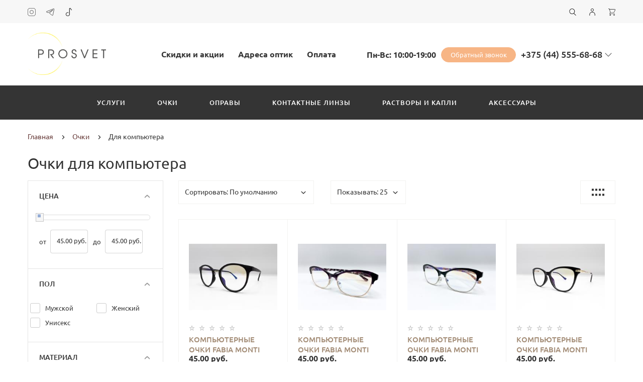

--- FILE ---
content_type: text/html; charset=utf-8
request_url: https://optikaprosvet.by/ochki/dlya-komputera/
body_size: 52052
content:
<!doctype html>
<html dir="ltr" lang="ru">
	<head>
		<!-- Google Tag Manager -->
		<script>(function(w,d,s,l,i){w[l]=w[l]||[];w[l].push({'gtm.start':
		new Date().getTime(),event:'gtm.js'});var f=d.getElementsByTagName(s)[0],
		j=d.createElement(s),dl=l!='dataLayer'?'&l='+l:'';j.async=true;j.src=
		'https://www.googletagmanager.com/gtm.js?id='+i+dl;f.parentNode.insertBefore(j,f);
		})(window,document,'script','dataLayer','GTM-PSHHM7D');</script>
		<!-- End Google Tag Manager -->
		<meta charset="utf-8">
		<meta http-equiv="x-ua-compatible" content="ie=edge">
		<base href="https://optikaprosvet.by/" />
		<title>Очки для компьютера - компьютерные очки в оптике PROSVET</title>
		<meta name="description" content="Хотите купить компьютерные очки в Минске? На сайте optikaprosvet.by вы можете купить компьютерные очки по хорошей цене. Для подробной информации переходите на сайт!">
		<meta name="google-site-verification" content="O2R685W-tPVyen3H5kSqw3cbs8s9__YXxhboTTkj8ik">
		<meta name="yandex-verification" content="b143d3dc852bf4c6">
		<meta name="viewport" content="width=device-width, initial-scale=1">
		<meta name="format-detection" content="telephone=no">
		<meta name="MobileOptimized" content="320">
		<link rel="apple-touch-icon" sizes="180x180" href="https://optikaprosvet.by/image/catalog/demo-lightshop/fav/fav180.jpg">
		<link rel="icon" type="image/png" href="https://optikaprosvet.by/image/catalog/demo-lightshop/fav/fav32.jpg" sizes="32x32">
		<link rel="icon" type="image/png" href="https://optikaprosvet.by/image/catalog/demo-lightshop/fav/fav16.jpg" sizes="16x16">
		<link rel="stylesheet" href="catalog/view/theme/theme_lightshop/css/widgets-critical.css?v1.220221278"> 
		<!-- <link rel="stylesheet" href="catalog/view/theme/theme_lightshop/css/widgets.css?v1.220221278"> -->
		<link rel="stylesheet" href="catalog/view/theme/theme_lightshop/css/bootstrap.min.css?v1.220221278"> 
		 
		<link rel="stylesheet" href="catalog/view/theme/theme_lightshop/css/main-critical.css?v1.220221278">
		<link rel="stylesheet" href="catalog/view/theme/theme_lightshop/css/main-async.css?v1.220221278">
<style>
/*

#total_total .simplecheckout-cart-total-value
{
color: #683c3a;
}
			
683c3a <- Main 
f7b686 <- Secondary
rgba(247, 182, 134, 0.3) <- Secondary .3 opacity
*/
a,.ui-spinner-up:hover:after,.ui-spinner-down:hover:after,.news__link:hover .news__title-inner,.blog__title-link:hover,.tabs__list-item.active .tabs__link,.tabs__link:hover ,.tabs--light .tabs__list-item.active .tabs__link ,.tabs--light .tabs__link:hover ,.testimoniales__name,.catalogue__btn-cart,.catalogue__table-action-link:hover .catalogue__table-action-text,.products-list__compare:hover .products-list__compare-text,.products-full-list__compare:hover .products-full-list__compare-text,.products-full-list__action-link:hover,.cart__sum-price,.catalogue__filter-btn,.nav__list-item.more #overflow .nav__link:hover,.nav__link:hover,.nav__link.active,.nav-submenu__title,.nav-submenu__link:hover,.nav-submenu__link--more,.account__tabs-item.active,.cart-popup__total span,.cart-popup__link a:hover,.news-min .news__link:hover,.cart-sidebar__info span,.cart-sidebar__total span,.checkout__button-box .btn--empty:hover,.product-info__feedback-title,
.package__result-item:before,.package__result-sum,.package__result-discount span,button--link:hover,.btn--link:hover,.blog-widget__list-item a,
.blog .reviews-list__item-text:hover a,.recommendations2 .news__descr-text a:hover,.comparison__head .slick-next,.comparison__head .slick-prev,
.comparison__cont .slick-prev,.comparison__cont .slick-next,.add-to__btn .icon-add-to-list
{
	color: #683c3a;
}
@media (max-width: 767px) {
	.nav-submenu__link,.product-info .tabs-content.active .tabs-content__title-link
	{
		color: #683c3a;
	}
}
@media (min-width: 768px) {
	.nav-submenu__link:hover,.nav-submenu__link.active
	{
		color: #683c3a;
	}
}
.header--version2 .nav__link:hover {
	color: #f7b686;
}
.header--version2 .nav__link.active {
	color: #f7b686;
}
.icon-cart,.icon-plane,.cart__delete:hover .icon-cross,.icon-arrow-long,.catalogue__product-detail-gallery .slick-arrow [class*="icon-"],.icon-chevron-blue-left,.icon-chevron-blue-right,.icon-add-to-list,.icon-menu,.icon-location-pin,.icon-arrow-long-right,.icon-map,.nav__list-item.more:hover svg,.cart__close-btn:hover svg,.header--version2 .nav__list-item.more:hover svg,.checkout__title [class*="icon-"],.checkout__button-box .btn--transparent [class*="icon-"],.checkout__button-box button[disabled].btn--transparent:hover [class*="icon-"],.product-page__preview-slider .slick-arrow svg,.product-page__img-slider .slick-arrow svg,.comparison__head .slick-prev .icon-left,
.comparison__head .slick-next .icon-right,.comparison__cont .slick-next .icon-right,.comparison__cont .slick-prev .icon-left
{
	fill: #683c3a;
}
a.link--brown,.product-tabs__name,.catalogue__product-name,.nav-submenu__promo-name,.categories-min__item-caption
{
	color: #a38c76;
}

a:hover,
.news__link:hover .news__title-inner,
.recommendations2 .news__descr-text a:hover,
a.link--dashed:hover,
.blog .reviews-list__item-text:hover a,
.blog__title-link:hover
{
	border-color: rgba(247, 182, 134, 0.3);
}
a.link--brown:hover {
	border-color: rgba(163, 140, 118, 0.3);
}
input[type="checkbox"]:checked+ label:before,input[type="checkbox"]:disabled:checked+ label:before,input[type="radio"]:checked+ label:before,input[type="radio"]:disabled:checked+ label:before,button--transparent, .btn--transparent,button[disabled]:hover.btn--transparent,input[type="checkbox"]+ label:after,.account__tabs-item.active,.news-min .news__link:hover,.product-page .products-full-list__text-more,.package__pick-item-add,.sidebar-mobile-btn,.product-page__actions-link--dashed,.blog-inner .btns-block .btn--transparent:hover,.blog-tags .btn:hover
{
	border-color: #683c3a;
}
.catalogue__product-name:hover {
	border-color: rgba(163, 140, 118, 0.3);
}
.products-full-list__name .catalogue__product-name:hover {
	border-color: rgba(163, 140, 118, 0.3);
}
.product-view__link {
	border-top: 1px solid rgba(163, 140, 118, 0.3);
}
.product-view__list-item:last-child .product-view__link {
	border-bottom: 1px solid rgba(163, 140, 118, 0.3);
}
@media (min-width: 768px) {
	.nav-submenu__link:hover {
		border-color: rgba(163, 140, 118, 0.3);
	}
}

.select--map .ui-multiselect-inner,.bootstrap-datetimepicker-widget td.active, .bootstrap-datetimepicker-widget td.active:hover,.bootstrap-datetimepicker-widget td span.active
{
	background-color: #683c3a;
}
input[type="radio"]+ label:after,button,.btn,button--shadow:hover,.btn--shadow:hover,button--shadow:active, .btn--shadow:active,.tabs__link:after,
.products-list__img .slick-next:hover:not(.slick-disabled),.products-list__img .slick-prev:hover:not(.slick-disabled),.products-list__btn,.product-view__link,.cart--tabs .tabs__list-item.active .tabs__link:after,.catalogue__filter-btn:hover,.catalogue__block-hide:hover,.ui-slider-range,.ui-widget-content .ui-state-default,.catalogue__product-detail-gallery .slick-arrow:hover,.new-window-link:hover,.cart-popup__close:hover,.pagination__link:hover, .pagination__link.active,.recomend-slider .slick-arrow:hover,.brands-slider .slick-arrow:hover,.product-page__preview-slider .slick-arrow:hover,
.pagination li:hover>a,.pagination li.active>a,.pagination li:hover > span, .pagination li.active > span,.nav-submenu-slider__inner .slick-prev:hover, .nav-submenu-slider__inner .slick-next:hover,.actions__counter--blue,.product-page__img-slider .slick-arrow:hover
{
	background: #683c3a;
}
button:hover, button.active, .btn:hover , input[type="button"].btn:hover, .btn.active {
	background: #f7b686;
	box-shadow: 0 5px 30px -10px #f7b686;
}
button:active, .btn:active {
	background: #f7b686;
}
.products-list__btn:hover {
	background: #f7b686;
}
.product-view__link:hover {
	background: #f7b686;
}
@media (max-width: 767px) {
	.popup-close:hover {
		background: #683c3a;
	}
}

button--shadow:hover, .btn--shadow:hover {
	-webkit-box-shadow: 0px 8px 31px -16px #683c3a;
	box-shadow: 0px 8px 31px -16px #683c3a;
}

@media (max-width: 767px) {
	.comparison__head .slick-prev,
	.comparison__head .slick-next,
	.comparison__cont .slick-prev,
	.comparison__cont .slick-next
	{
	    -webkit-box-shadow: 1px 0 0 0 #683c3a, 0 1px 0 0 #683c3a, 1px 1px 0 0 #683c3a, 1px 0 0 0 #683c3a inset, 0 1px 0 0 #683c3a inset;
	    box-shadow: 1px 0 0 0 #683c3a, 0 1px 0 0 #683c3a, 1px 1px 0 0 #683c3a, 1px 0 0 0 #683c3a inset, 0 1px 0 0 #683c3a inset;
    }
}

button--transparent, .btn--transparent,button[disabled]:hover.btn--transparent,button--link, .btn--link,button--link:hover, .btn--link:hover{
	background: transparent;
}

 /* Стиль кнопки и вывод попапа заказа услуги на странице услуги*/
.forms-callback-zakaz{
  top: 80px;text-align: center;position: relative;left: -13px;}
.forms-callback-zakaz .btn{
background: #683c3a!important;
  color: #fff!important;}
@media (max-width: 767px) {
  .forms-callback-zakaz{
	top: 0px;text-align: center;position: relative;left:0;}}
.forms-callback-zakaz .btn:hover{
background: #f7b686!important;}
#inline2 h3{ display:none;}
/*  ENDСтиль кнопки и вывод попапа заказа услуги на странице услуги*/

/* Страница Наши услуги */
.features_us {
	padding: 0 15px;
	max-width: 1200px;
	text-align: center;
	width: 100%;
	margin: 0 auto;
}

.features_us h2 {
	font-size: 30px;
	font-weight: 300;
	text-transform: uppercase;
	line-height: 36px;
	padding: 0 0 37px 0;
}

.features_us ul {
	display: inline-flex;
	text-transform: uppercase;
}

.features_us ul li {
	text-align: center;
	text-transform: uppercase;
	letter-spacing: 1px;
	margin-right: 65px;
	padding: 10px;
	font-weight: 500;
	width: 100px;
	font-size: 13px;
	line-height: 23px;
}

/* Страница оплаты */
.card-photo {width: 330px; float: left;}
.card-name {font-size:22px; font-weight:bold;line-height: 1.5;}
.bank-name {font-size:18px;}
.card-discr{    font-size: 17px;line-height: 1.5;}
.cards-discr{position:relative;top: 100px;left: 20px;}
.oplata-text-before {font-size:20px; }
/* Страница оплаты END*/

.product-page {
	padding: 0 0 40px 0;
	position: relative;
}
#divmap0 {
	display: none;
}

#divmap6 {
	display: none;
}

#divmap7 {
	display: none;
}

#divmap8 {
	display: none;
}

#divmap9 {
	display: none;
}

#divmap10 {
	display: none;
}

#divmap11 {
	display: none;
}

.contacts_info input {
	padding: 10px 3px;
}

.callback-main {
	width: 1282px;
	height: 400px;
	margin: auto!important;
	background: no-repeat url(../catalog/view/theme/theme_lightshop/image/zakaz-form-bg-hd.jpg);
}
.callback-main .form-group input {
	/* color: #fff; */
	font-size: 15px;
	padding: 1px 7px 10px 8px;
	margin-top: 30px;
	border: 0;
	font-weight: 100;
	border-bottom: 1px solid rgb(104, 60, 58);
	border-radius: 0px;
	background: rgba(255, 255, 255, 0);
}
.uslugi-h2{font-size: 22px;font-weight: bold;
}

.callback-main {
	padding: 195px 0 26px;
	margin: 30px 0 42px 0;
}

.callback-main .popup-simple__inner {
	max-width: 770px;
	width: 100%;
	/*   margin: auto;*/
	padding: 6px;
	text-align: center;
	position: relative;
	z-index: 200;
}

@media (max-width: 900px) {
	.contacts_block_shop {
		/* height: 350px; */
		text-align: center;
		border-bottom: 1px solid #c3c3c3;
		border-radius: 0px;
	}
	.contacts_block_shop ul {
		display: inline-table;
		justify-content: center;
		font-size: 16px;
	}
	.contacts_info .btn {
		padding: auto;
		margin-top: 19px;
		font-size: 12px;
		padding: 13px 1px;
		white-space: pre-line;
	}
	.contacts_block_shop #metro-name {
		text-align: left;
		padding-left: 30px;
	}
}

@media (max-width: 593px) {
	.callback-main .popup-simple__inner form {
		max-width: 330px;
		width: 100%;
		position: unset;
		margin: auto;
	}
	.callback-main {
		width: 100%;
		/* height: 330px;*/
		margin: auto!important;
		background: no-repeat url(../catalog/view/theme/theme_lightshop/image/zakaz-form-bg-md.jpg);
		background-position: center;
		margin-bottom: 52px;
	}
	
	.callback-main .popup-simple__inner {
		width: 90%;
		z-index: 200;
	}
	
	.callback-main .form-group input {
		color: #683c3a;
		font-size: 15px;
		padding: 3px 8px 10px 8px;
		margin-top: 2px;
	}
}

.callback-main .popup-simple__inner form {
	top: 120px;
}

@media (max-width: 767px) {
  .uslugi-h2{font-size: 15px;font-weight: bold;padding-bottom: 10px;}
  .first-uslugi p, .second-uslugi p {line-height:1.3;padding-right: 10px!important;}
  
  .content__title {
	margin-bottom: 0px;}
  
.card-name {font-size:18px;line-height: 1;}
.bank-name {font-size:14px;}
.card-discr{    font-size: 14px;line-height: 1;}
.card-photo {width: 180px;}
.cards-discr{top: 36px;left: 10px;}
.oplata-text-before {font-size:17px; }
 
	.features_us {
		max-width: 762px;
	}
	.features_us ul {
		display: block;
	}
}

.callback-text {
	text-align: center;
	width: 100%;
	padding: 0 324px;
}

.callback-text h1 {
	font-size: 2.2em;
}

.data-callback .buttons {
	margin-top: 25px;
}

.callback-main .form-group input::-moz-placeholder {
	color: #683c3a;
	padding: 0;
}

.callback-main .form-group input::-webkit-input-placeholder {
	color: #683c3a;
	padding: 0;
}

.callback-main .form-group input:-ms-input-placeholder {
	color: #683c3a;
	padding: 0;
}

.callback-main .form-group input::-ms-input-placeholder {
	color: #683c3a;
	padding: 0;
}

.callback-main .form-group input::placeholder {
	color: #683c3a;
	padding: 0;
}

.callback-main .form-group input::-webkit-input-placeholder {
	opacity: 1;
	transition: opacity 0.3s ease;
}

.callback-main .form-group input::-moz-placeholder {
	opacity: 1;
	transition: opacity 0.3s ease;
}

.callback-main .form-group input:-moz-placeholder {
	opacity: 1;
	transition: opacity 0.3s ease;
}

.callback-main .form-group input:-ms-input-placeholder {
	opacity: 1;
	transition: opacity 0.3s ease;
}

.callback-main .form-group input:focus::-webkit-input-placeholder {
	opacity: 0;
	transition: opacity 0.3s ease;
}

.callback-main .form-group input:focus::-moz-placeholder {
	opacity: 0;
	transition: opacity 0.3s ease;
}

.callback-main .form-group input:focus:-moz-placeholder {
	opacity: 0;
	transition: opacity 0.3s ease;
}

.callback-main .form-group input:focus:-ms-input-placeholder {
	opacity: 0;
	transition: opacity 0.3s ease;
}

.callback-main .btn {
	font-size: 14px;
	border-radius: 22px;
	padding: 15px 38px;
	cursor: pointer;
}

@media (max-width: 900px) {
	.callback-text h1 {
		font-size: 1.4em;
		line-height: 24px;
	}
	.callback-text {
		text-align: center;
		width: 100%;
		padding: 0 10px;
	}
	.callback-main input {
		border-radius: 5px;
	}
}

.first-uslugi p,
.second-uslugi p {
	font-size: 16px;
}

.first-uslugi {
	width: 560px;
	height: 212px;
	float: left;
	margin: 10px;
	background: #efefef;
}

.second-uslugi {
	width: 560px;
	height: 195px;
	float: left;
	margin: 10px;
	background: #efefef;
}

.first-uslugi p:firls-child,
.second-uslugi p:first-child {
	padding-top: 44px;
}

@media (max-width: 767px) {
	.first-uslugi {
		width: 95%;
		margin-left: 0;
	}
	.second-uslugi {
		width: 95%;
		margin-left: 0;
	}
	.first-uslugi p,
	.second-uslugi p {
		padding: 0;
		font-size: 14px;
	}
}

.nl_top_info_block {
  background-color: #8fbc8f;
  color: #fff;
  text-align: center;
  padding: 0.5rem 0.5rem;
}

.nl_top_info_block a {
	text-transform: none;
	line-height: 11px;
	padding: 9px 17px 8px 18px;
	margin-left: 1rem;
	display: inline-block;
	vertical-align: middle;
	letter-spacing: normal;
	background-color: transparent;
	border-radius: 30px;
	position: relative;
	transition: all .3s ease-in-out;
	cursor: pointer;
	color: #fff;
	border: 1px solid #fff;
}

.nl_top_info_block a:hover{
	color:#8fbc8f;
	background-color: #fff;
	border-color: #8fbc8f;
}

.desc-block {
	margin-bottom: 1rem;
}

.city-multi {
	display: flex;
	flex-wrap: wrap;
}

.city-2c {
	width: 66.6%;
}

.city-2c .address-element {
	width: 50%;
}

.city-1c {
	width: 33.3%;
}

.city-1c .address-element {
	width: 100%;
}

@media (max-width: 767px) {
	.city-2c {
		width: 100%;
	}
	
	.city-2c .address-element {
		width: calc(50% - 10px);
	}
	
	.city-1c {
		width: 50%;
	}
	
	.city-1c .address-element {
		width: 100%;
	}
}

.brands-slider img {filter:none;opacity: .7 !important;}
.brands-slider img:hover {
	opacity: 1 !important;
	-webkit-filter: none;
	filter: none;
}

.linkCatTitle {
	color: #683c3a;
	text-transform: uppercase;
	font-weight: 700;
}

.linkCatBlock a {
	color: #000;
}

.linkCatBlock a:hover {
	color: #683c3a;
}

.linkListScrollBlock {
	max-height: 6rem;
	overflow-y: scroll;
}

.linkCatBlock {
	margin-bottom: 2rem;

}

.content__title {
	padding-bottom: 1rem;
}

.popup-simple__inner .h3 {
	font-size: 26px;
	font-weight: 300;
	padding: 0 0 50px 0;
}

.us-prem .h3 {
	font-size: 130%;
	margin-bottom: 1rem;
}

.prosvet-item-address-block {
	text-transform: uppercase;
  margin-bottom:2rem;
}

.prosvet-item-address-block p {
	padding: 0 0 1rem 0;
}

.prosvet-item-address-scroll {
	max-height: 25rem;
	overflow-x: hidden;
	overflow-y: scroll;
	border-top: 1px solid #f0f0f0;
	border-bottom: 1px solid #f0f0f0;
	padding: 0.5rem 0rem 0 0rem;
}

.prosvet-item-address-block-row {
	display: flex;
	justify-content: space-between;
	align-items: center;
	border-bottom: 1px solid #f0f0f0;
	padding: 0.5rem 0;
}

.prosvet-item-address-address {
	width: 50%;
	padding-right: 1rem;
	font-size: 90%;
}

.prosvet-item-address-phone {
	width: 30%;
}

.prosvet-item-address-map {
	width: 20%;
}

.btn-small {
	height:30px;
	border-radius: 15px;
	padding: 0.25rem 1rem;
	display: flex;
	align-items: center;
	justify-content: center;
}

.d-none {
	display: none;
}

.address-descr ul {
	list-style-type: disc;
	margin: 0 0 23px;
	padding: 0 0 0 26px;
}

.map-block {
	margin: 6px;
	padding: 7px;
	border: solid 1.2px #683c3aa6;
	border-radius: 4px;
}

.btn-highlight {
	font-size: 115%;
	font-weight:300;
	background-color: #F7B585;
}

.btn-highlight:hover {
	background-color: #f49857;
}

@media (max-width:768px) {
	.image-highlight {
		width:100%;
	}
}

.container-warning {
  display: none;
	width: 100%;
	justify-content: center;
	margin: 20px 0px;
}

.container-warning div {
	background-color: #de0000;
	color: #fff;
	padding: 8px 50px;
	text-align: center;
	max-width: 80%;
	width: auto;
	border-radius: 10px;
}

.nav-top__link {
	font-weight:bold;
}
.block_shop-img {
  position:relative;
  margin-bottom:10px;
}
.shop_franchise {
  	display: block;
    position: absolute;
    background-color: #683c3a;
    bottom: 0px;
    left: 50%;
    transform: translate(-50%, 30%);
    border-radius: 15px;
    height: 24px;
    display: flex;
    align-items: center;
    width: 90px;
    justify-content: center;
    color: #fff;
    border: 1px solid #683c3a;
    outline: 1px solid #fff;
    font-size: 90%;
}


	

</style>

<link href="https://optikaprosvet.by/ochki/dlya-komputera/" rel="canonical">
<link href="https://optikaprosvet.by/image/catalog/cart.png" rel="icon">
		<!-- Critical Scripts load -->
		<script src="/catalog/view/javascript/theme_lightshop/jquery-2.2.4.min.js?v1.220221278"></script>
		<script src="/catalog/view/javascript/theme_lightshop/jquery-ui.min.js?v1.220221278" defer="defer"></script>
		<script src="/catalog/view/javascript/theme_lightshop/widgets-critical.js?v1.220221278" defer="defer"></script>
		
		<!-- Scripts load -->
		<!-- <script src="/catalog/view/javascript/theme_lightshop/widgets.js?v1.220221278" defer="defer"></script> -->
		<script src="/catalog/view/javascript/theme_lightshop/bootstrap.min.js?v1.220221278" defer="defer"></script> 
						<!-- <script src="/catalog/view/javascript/theme_lightshop/functions.js?v1.220221278" defer="defer"></script> -->

		<meta property="og:title" content="Очки для компьютера - компьютерные очки в оптике PROSVET" />
		<meta property="og:description" content="Хотите купить компьютерные очки в Минске? На сайте optikaprosvet.by вы можете купить компьютерные очки по хорошей цене. Для подробной информации переходите на сайт!">
		<meta property="og:type" content="website">
		<meta property="og:url" content="https://optikaprosvet.by/ochki/dlya-komputera/">
		<meta property="og:image" content="https://optikaprosvet.by/image/cache/catalog/demo-lightshop/categories/komputer-500x500.jpg">
		<meta property="og:site_name" content="Prosvet">
		<meta name="theme-color" content="#ffffff">
<meta name="theme-color" content="#683c3a">
	</head>
	<body class="product-category-59_95" >
	<!-- Google Tag Manager (noscript) -->
	<noscript><iframe src="https://www.googletagmanager.com/ns.html?id=GTM-PSHHM7D"
	height="0" width="0" style="display:none;visibility:hidden"></iframe></noscript>
	<!-- End Google Tag Manager (noscript) -->

<div style="position: absolute;	left: -9999px;">

<svg xmlns="http://www.w3.org/2000/svg" xmlns:xlink="http://www.w3.org/1999/xlink"><symbol viewBox="0 0 20 20" id="add-to-list"><path d="M19.4 9H16V5.6c0-.6-.4-.6-1-.6s-1 0-1 .6V9h-3.4c-.6 0-.6.4-.6 1s0 1 .6 1H14v3.4c0 .6.4.6 1 .6s1 0 1-.6V11h3.4c.6 0 .6-.4.6-1s0-1-.6-1zm-12 0H.6C0 9 0 9.4 0 10s0 1 .6 1h6.8c.6 0 .6-.4.6-1s0-1-.6-1zm0 5H.6c-.6 0-.6.4-.6 1s0 1 .6 1h6.8c.6 0 .6-.4.6-1s0-1-.6-1zm0-10H.6C0 4 0 4.4 0 5s0 1 .6 1h6.8C8 6 8 5.6 8 5s0-1-.6-1z"/></symbol><symbol viewBox="0 0 18.3 11" id="arrow-long-right"><path d="M13 11V7.5H0v-4h13V0l5.3 5.5L13 11z"/></symbol><symbol viewBox="0 0 291.9 426.1" id="bill"><path d="M116.54 2.05l-2.65 2.1-.25 54.65-.25 54.7-9.5.55c-14.15.9-21.7 5.5-27.2 16.75l-3.3 6.65-.3 19.65-.35 19.65-8.35.45c-22.15 1.15-30.6 11.45-31.5 38.3l-.5 16-5.7.7c-10.3 1.3-18.25 7.05-23.55 17.1l-2.75 5.2-.35 26c-1.25 94.5 27.4 136.95 97.55 144.6 31.55 3.4 50.35-2 67.9-19.5 18.05-18.05 20.2-25.5 21.1-74.35l.6-31.25h48.8c51.55 0 52.7-.1 54.8-4.65 1.9-4.15 1.55-287.6-.35-291.3-2.2-4.2 1.15-4.05-88-4.05-82.65 0-83.3 0-85.9 2.05zm135 18.05c.35 9.1 9.05 18.95 18.15 20.45 2.05.35 4.25.8 4.95 1 1 .3 1.25 23.15 1.25 109.9V261h-2.75c-9.35.05-19.3 9.35-21.7 20.25l-.6 2.75h-63.95l-.15-36.25c-.2-52.3-.25-54.4-2.65-60.5l-2-5.25h2.65c9.95-.05 18.5-7.3 22.25-18.9l2.3-7.1h11.8c10.55 0 11.8.2 11.8 1.75 0 2.6-4.3 11.3-7.35 14.9-3.4 4-3.5 3.55 2.5 7.95l5.15 3.8 3.8-4.3c4.1-4.55 7.6-12.7 8.55-19.7l.6-4.3 5.65-.3 5.6-.3.3-4.7.3-4.7-5.7-.3-5.75-.3-1.35-5.9c-3.05-13.45-11.5-20.6-24.3-20.6-11.9 0-18.35 5.85-23.05 21l-1.7 5.5-10.65.3c-8.1.2-10.6-.05-10.6-1 0-1.9 5.6-13.45 6.9-14.25.6-.35 1.1-1.05 1.1-1.5 0-.9-9.25-8.05-10.35-8.05-1.75 0-8.25 12-9.75 17.85l-1.65 6.65-5.7.3-5.65.3.3 4.7.3 4.7 5.45.5c5.45.5 5.5.55 6.3 4.4.95 4.7.75 4.95-2.6 3.65-8-3.05-17.2-2.25-27.9 2.4-1.65.7-1.75-2.6-1.75-62.35V41h2.75c9.4-.1 20.1-11.1 20.5-21.05l.15-3.95h98.1l.15 4.1zm-138.3 156.55c.35 25.7.65 63.2.65 83.45v36.75l2.65 2.1c3.65 2.85 7 2.6 10.45-.85l2.9-2.95v-49.8c0-31.2.4-51.25 1.05-53.55 4.95-17.8 31.1-17.35 37.9.6 1.8 4.7 1.55 164.4-.3 174.3-5.55 30.65-30.15 46.1-67.3 42.35-61.2-6.15-84.6-39.8-84.8-122.05-.05-34.3 1.15-38.1 12.4-38.4l3.55-.1.55 20.5c.3 11.25.65 20.6.75 20.7 1.35 1.55 6.7 3.2 8.7 2.7 6.55-1.65 6.5-1.4 6.5-46.65 0-50.85.15-51.3 17.1-52.5l6.9-.5v32.35c.05 34.8.25 36.3 5.15 38.65 3.25 1.55 8.35 0 10.1-3.1.95-1.65 1.25-16.3 1.25-61.15 0-57.2.05-59.1 2-62.4 2.85-4.8 7.7-7.1 15.05-7.1h6.1l.7 46.65zm116.25-39.25c2.1 2.1 3.4 4.4 3.4 6v2.6h-9.95c-11.05 0-11.45-.2-9.55-4.7 3.45-8.15 10.2-9.8 16.1-3.9zm-36.6 19.85c-.05 8.35-11.85 12.25-16.3 5.4-4.1-6.3-3.75-6.65 6.75-6.65 6.95 0 9.55.35 9.55 1.25z"/></symbol><symbol viewBox="0 0 27 26" id="burger"><defs><clipPath id="ada"><path d="M18 75h21a3 3 0 0 1 3 3v19a3 3 0 0 1-3 3H18a3 3 0 0 1-3-3V78a3 3 0 0 1 3-3z" fill="#fff"/></clipPath></defs><path d="M18 75h21a3 3 0 0 1 3 3v19a3 3 0 0 1-3 3H18a3 3 0 0 1-3-3V78a3 3 0 0 1 3-3z" fill="none" stroke-dasharray="0" stroke="#2a77ed" stroke-miterlimit="50" stroke-width="2" clip-path="url(#a&quot;)" transform="translate(-15 -74)"/><path d="M8 9.999v-1h11v1zm0 4v-1h6.602v1zm0 4v-1h11v1z" fill="#2a77ed"/></symbol><symbol viewBox="0 0 18 18" id="calendar"><path d="M16 2h-1v2h-3V2H6v2H3V2H2C.9 2 0 2.9 0 4v12c0 1.1.9 2 2 2h14c1.1 0 2-.9 2-2V4c0-1.1-.9-2-2-2zm0 14H2V8h14v8zM5.5 0h-2v3.5h2V0zm9 0h-2v3.5h2V0z"/></symbol><symbol viewBox="0 0 5.2 9.2" id="chevron-small-left"><path d="M5 8c.3.3.3.7 0 1-.3.3-.7.3-1 0L.2 5.1c-.3-.3-.3-.7 0-1L4 .2c.3-.3.7-.3 1 0 .3.3.3.7 0 1L1.9 4.6 5 8z"/></symbol><symbol viewBox="0 0 16.8 16.8" id="cog"><path d="M15.2 8.4c0-1 .6-1.9 1.6-2.4-.2-.6-.4-1.1-.7-1.7-1.1.3-2-.1-2.7-.9-.7-.7-1-1.6-.7-2.7C12.2.4 11.6.2 11 0c-.6 1-1.6 1.6-2.6 1.6S6.3 1 5.8 0c-.6.2-1.2.4-1.7.7.3 1.1.1 2-.7 2.7-.7.7-1.6 1.2-2.7.9C.4 4.8.2 5.4 0 6c1 .6 1.6 1.4 1.6 2.4S1 10.5 0 11c.2.6.4 1.1.7 1.7 1.1-.3 2-.1 2.7.7.7.7 1 1.6.7 2.7.5.3 1.1.5 1.7.7.6-1 1.6-1.6 2.6-1.6s2.1.6 2.6 1.6c.6-.2 1.1-.4 1.7-.7-.3-1.1-.1-2 .7-2.7.7-.7 1.6-1.2 2.7-.9.3-.5.5-1.1.7-1.7-1-.5-1.6-1.4-1.6-2.4zm-6.8 3.7c-2 0-3.7-1.6-3.7-3.7 0-2 1.6-3.7 3.7-3.7 2 0 3.7 1.6 3.7 3.7 0 2-1.7 3.7-3.7 3.7z"/></symbol><symbol viewBox="0 0 20 14" id="credit-card"><path d="M18 0H2C.9 0 0 .9 0 2v10c0 1.1.9 2 2 2h16c1.1 0 2-.9 2-2V2c0-1.1-.9-2-2-2zm0 12H2V6h16v6zm0-9H2V2h16v1zM4 8.1v.6h.6v-.6H4zm3.6 1.2v.6h1.2v-.6h.6v-.6h.6v-.6H8.8v.6h-.6v.6h-.6zm2.4.6v-.6h-.6v.6h.6zm-3 0v-.6H5.8v.6H7zm.6-1.2h.6v-.6H7v1.2h.6v-.6zm-2.4.6h.6v-.6h.6v-.6H5.2v.6h-.6v.6H4v.6h1.2v-.6z"/></symbol><symbol viewBox="0 0 900.000000 900.000000" id="cross"><g transform="matrix(.1 0 0 -.1 0 900)"><path d="M4123 [base64] 0-870 19-205 73-514 114-665 7-25 21-74 30-110 34-125 124-389 175-510 75-179 241-510 276-551 8-8 14-19 14-23 0-5 14-28 30-53 17-24 30-46 30-48 0-8 154-231 214-310 143-188 240-299 416-475 129-130 239-230 380-343 30-25 216-162 232-172 9-5 51-34 93-62 41-29 77-53 80-53 2 0 24-13 48-30 25-16 48-30 53-30 4 0 15-6 23-14 41-35 372-201 551-276 122-51 376-138 510-175 36-9 85-23 110-30 151-41 460-95 665-114 143-14 727-14 870 0 205 19 514 73 665 114 25 7 74 21 110 30 134 37 388 124 510 175 179 75 510 241 551 276 8 8 19 14 23 14 5 0 28 14 53 30 24 17 46 30 48 30 13 0 309 209 405 287 259 208 521 470 720 719 84 105 290 395 290 409 0 2 14 24 30 48 17 25 30 48 30 53 0 4 6 15 14 23 35 41 201 372 276 551 46 110 143 386 160 455 4 17 18 66 30 110 33 117 52 202 60 270 5 33 13 78 19 100 15 58 33 195 40 305 7 96 15 125 32 115 5-4 9 138 9 365 0 245-3 369-10 365-17-10-30 42-30 118-1 40-7 101-15 137s-14 84-15 108c0 23-7 59-15 79-8 19-15 53-15 74 0 37-6 67-47 224-52 201-135 453-203 615-76 183-240 509-276 551-8 8-14 20-14 26 0 5-13 29-30 51-16 23-30 44-30 47 0 8-152 228-214 310-79 104-127 163-241 295-39 45-310 316-355 355-132 114-191 162-295 241-82 62-302 214-310 214-3 0-24 14-47 30-22 17-45 30-49 30s-27 12-51 28c-69 44-76 47-223 120-242 121-486 221-660 272-207 61-364 102-445 116-14 3-59 11-100 19-122 23-269 44-365 52-63 6-89 12-87 21 1 9-77 12-368 12s-369-3-367-12zm792-584c167-21 309-43 380-59 166-39 244-59 400-105 51-15 119-40 137-50 10-6 23-10 30-10 33 0 399-168 550-253 349-197 636-421 927-721 261-271 470-565 658-926 59-115 183-396 183-417 0-7 4-21 10-31 10-18 35-86 50-137 91-308 126-476 165-781 22-169 22-692 0-853-43-316-79-488-165-776-15-53-40-119-50-137-6-10-10-24-10-31s-29-80-64-162c-139-321-282-567-494-850-63-84-105-134-217-261-29-34-152-157-211-214-227-216-493-413-767-569-155-87-531-261-567-261-9 0-20-4-25-8-11-10-178-66-265-89-249-66-404-96-665-128-152-19-663-22-785-5-41 6-100 13-130 16-134 12-357 58-580 117-87 23-254 79-265 89-5 4-16 8-25 8-36 0-400 168-567 262-238 134-477 306-709 513-285 254-586 631-783 978-90 161-261 530-261 564 0 7-4 21-10 31-22 38-65 176-113 362-46 180-72 324-102 557-22 171-22 690 0 852 25 184 46 311 61 376 41 177 58 244 104 400 15 51 40 119 50 137 6 10 10 23 10 30 0 33 168 399 253 550 359 637 875 1152 1515 1515 148 83 516 253 550 253 7 0 20 4 30 10 18 10 86 35 137 50 156 46 234 66 400 105 57 13 150 28 345 56 200 29 664 31 885 3z"/><path d="M5825 6171c-16-4-46-16-65-26s-307-290-640-622c-333-333-613-609-622-614-15-8-116 89-613 586-328 327-613 606-633 619-20 14-63 32-94 42-54 16-60 16-120 0-117-32-182-97-214-214-16-60-16-66 0-120 10-31 28-73 40-92 13-19 292-304 620-632 512-511 596-600 587-615-5-10-280-289-610-619-666-667-651-648-651-774 0-81 23-134 83-194 59-59 123-86 202-86 119 0 114-4 777 660 329 329 606 601 614 604 12 4 181-159 608-585 325-325 605-603 623-616 44-34 147-65 189-57 132 25 209 92 248 217 18 56 18 62 1 123-9 35-30 82-46 103-15 22-294 305-618 630-405 405-589 595-585 605 3 8 279 289 614 623 411 412 615 623 631 653 19 37 23 60 23 130 0 74-4 91-27 130-54 92-127 139-224 145-37 2-81 1-98-4z"/></g></symbol><symbol viewBox="0 0 17.2 17.2" id="direction"><path d="M17 .2c-.6-.6-1.1 0-3 .9C8.8 3.6 0 8.5 0 8.5l7.6 1.1 1.1 7.6s5-8.8 7.4-13.9C17 1.4 17.5.8 17 .2zm-1.9 2L9.6 12.4l-.5-4.6 6-5.6z"/></symbol><symbol viewBox="0 0 18.4 4.4" id="dots-three-horizontal"><path d="M9.2 0C8 0 7 1 7 2.2s1 2.2 2.2 2.2 2.2-1 2.2-2.2S10.4 0 9.2 0zm-7 0C1 0 0 1 0 2.2s1 2.2 2.2 2.2 2.2-1 2.2-2.2S3.4 0 2.2 0zm14 0C15 0 14 1 14 2.2s1 2.2 2.2 2.2 2.2-1 2.2-2.2-1-2.2-2.2-2.2z"/></symbol><symbol viewBox="0 0 20 11.2" id="eye"><path d="M10 0C3.4 0 0 4.8 0 5.6c0 .8 3.4 5.6 10 5.6s10-4.8 10-5.6C20 4.8 16.6 0 10 0zm0 9.9C7.5 9.9 5.6 8 5.6 5.6s2-4.3 4.4-4.3 4.4 1.9 4.4 4.3-1.9 4.3-4.4 4.3zm0-4.3c-.4-.4.7-2.2 0-2.2-1.2 0-2.2 1-2.2 2.2s1 2.2 2.2 2.2c1.2 0 2.2-1 2.2-2.2 0-.5-1.9.4-2.2 0z"/></symbol><symbol viewBox="0 0 18 18" id="facebook"><path d="M16 0H2C.9 0 0 .9 0 2v14c0 1.1.9 2 2 2h7v-7H7V8.5h2v-2c0-2.2 1.2-3.7 3.8-3.7h1.8v2.6h-1.2c-1 0-1.4.7-1.4 1.4v1.7h2.6L14 11h-2v7h4c1.1 0 2-.9 2-2V2c0-1.1-.9-2-2-2z"/></symbol><symbol viewBox="0 0 18 17.6" id="google"><path d="M.9 4.4c0 1.5.5 2.6 1.5 3.2.8.5 1.7.6 2.2.6h.3s-.2 1 .6 2c-1.3 0-5.5.3-5.5 3.7 0 3.5 3.9 3.7 4.6 3.7H4.9c.5 0 1.8-.1 3-.6 1.5-.8 2.3-2.1 2.3-3.9 0-1.8-1.2-2.8-2.1-3.6-.5-.5-1-.9-1-1.3s.3-.7.8-1.1c.7-.6 1.3-1.4 1.3-3.1C9.2 2.5 9 1.6 7.8.9c.2 0 .6-.1.8-.1.6-.1 1.6-.2 1.6-.7V0H5.6S.9.2.9 4.4zm7.5 9c.1 1.4-1.1 2.4-2.9 2.6-1.8.1-3.3-.7-3.4-2.1 0-.7.3-1.3.8-1.9.6-.5 1.4-.9 2.3-.9h.3c1.6 0 2.8 1 2.9 2.3zm-1.2-10C7.6 5 6.9 6.7 5.9 7h-.4c-1 0-2-1-2.3-2.4-.2-.8-.2-1.5 0-2.1.2-.6.6-1.1 1.2-1.2.1 0 .3-.1.4-.1 1.1 0 1.9.5 2.4 2.2zM15 6.8v-3h-2v3h-3v2h3v3h2v-3h3v-2h-3z"/></symbol><symbol viewBox="0 0 293.1 211" id="hanger"><path d="M138.24 1c-16.55 4.2-28.05 18.75-28.2 35.5-.05 9.65 1.75 13.5 6.35 13.5 4.25 0 5-1.7 4.85-11.05-.3-18.25 13.9-30.85 30.5-27.05 27.9 6.3 26.3 45.55-2 50.15-8.45 1.35-8.7 1.85-9.1 17.25l-.35 13.2-27.1 16.5c-27.9 16.95-76.9 47.05-93.65 57.55-23 14.4-26.1 31.9-7.15 41.2l5.6 2.75h257l5.85-2.85c18.85-9.3 15.75-26.65-7.4-41.1-17.95-11.25-66.6-41.1-93.7-57.55l-27.2-16.5v-9.6l-.05-9.6 4.25-1.25c21.65-6.3 32.4-30.5 22.7-50.95-7-14.9-25.7-24-41.2-20.1zm57.25 130.55c68.35 41.8 81.75 50.3 84 53.2 4.3 5.4 1.2 12-6.6 14.15-5.45 1.5-247.35 1.5-252.8 0-7.85-2.15-10.9-8.75-6.6-14.2 2.2-2.75 21.85-15.2 82.5-52.15 21.45-13.1 41.45-25.3 44.45-27.2 3.05-1.85 5.75-3.35 6.1-3.35s22.35 13.3 48.95 29.55z"/></symbol><symbol viewBox="0 0 17.2 14" id="heart"><path d="M15.8 1.2c-1.7-1.5-4.4-1.5-6.1 0l-1.1 1-1.1-1C5.8-.3 3.1-.3 1.4 1.2c-1.9 1.7-1.9 4.5 0 6.2L8.6 14l7.2-6.6c1.9-1.7 1.9-4.5 0-6.2z"/></symbol><symbol viewBox="0 0 18 18" id="instagram"><path d="M17.946 5.29a6.606 6.606 0 0 0-.418-2.185 4.412 4.412 0 0 0-1.039-1.594A4.412 4.412 0 0 0 14.895.472a6.606 6.606 0 0 0-2.184-.418C11.75.01 11.444 0 9 0S6.25.01 5.29.054a6.606 6.606 0 0 0-2.185.418A4.412 4.412 0 0 0 1.51 1.511 4.412 4.412 0 0 0 .472 3.105a6.606 6.606 0 0 0-.418 2.184C.01 6.25 0 6.556 0 9s.01 2.75.054 3.71a6.606 6.606 0 0 0 .418 2.185 4.412 4.412 0 0 0 1.039 1.594 4.411 4.411 0 0 0 1.594 1.039 6.606 6.606 0 0 0 2.184.418C6.25 17.99 6.556 18 9 18s2.75-.01 3.71-.054a6.606 6.606 0 0 0 2.185-.418 4.602 4.602 0 0 0 2.633-2.633 6.606 6.606 0 0 0 .418-2.184C17.99 11.75 18 11.444 18 9s-.01-2.75-.054-3.71zm-1.62 7.347a4.978 4.978 0 0 1-.31 1.67 2.98 2.98 0 0 1-1.708 1.709 4.979 4.979 0 0 1-1.671.31c-.95.043-1.234.052-3.637.052s-2.688-.009-3.637-.052a4.979 4.979 0 0 1-1.67-.31 2.788 2.788 0 0 1-1.036-.673 2.788 2.788 0 0 1-.673-1.035 4.978 4.978 0 0 1-.31-1.671c-.043-.95-.052-1.234-.052-3.637s.009-2.688.052-3.637a4.979 4.979 0 0 1 .31-1.67 2.788 2.788 0 0 1 .673-1.036 2.788 2.788 0 0 1 1.035-.673 4.979 4.979 0 0 1 1.671-.31c.95-.043 1.234-.052 3.637-.052s2.688.009 3.637.052a4.979 4.979 0 0 1 1.67.31 2.788 2.788 0 0 1 1.036.673 2.788 2.788 0 0 1 .673 1.035 4.979 4.979 0 0 1 .31 1.671c.043.95.052 1.234.052 3.637s-.009 2.688-.052 3.637zM9 4.378A4.622 4.622 0 1 0 13.622 9 4.622 4.622 0 0 0 9 4.378zM9 12a3 3 0 1 1 3-3 3 3 0 0 1-3 3zm5.884-7.804a1.08 1.08 0 1 1-1.08-1.08 1.08 1.08 0 0 1 1.08 1.08z"/></symbol><symbol viewBox="0 0 297.2 275.4" id="like"><path d="M141.5 2.18c-17.4 6.2-18.75 8.65-18.55 34.6.2 30.7-2.9 40.05-19.45 58.6-25.65 28.75-60.5 46-92.8 46.05-4.8 0-6.2.4-8.25 2.45L0 146.33v53.95c0 48.25.15 54 1.6 54.55.85.35 15.05.6 31.55.6 34.2 0 32.6-.35 41 8.8 2.95 3.2 6.95 6.9 8.85 8.25l3.5 2.45h153l5.65-2.3c13.9-5.6 20.35-14.45 20.35-27.9 0-7.6.2-8.3 2.35-9.5 11-5.85 18.8-24.1 16.2-37.7l-1.05-5.4 4.1-4.4c7.5-8.15 10.85-19.6 8.85-30.45-1.1-6.1-4.9-15.1-6.95-16.35-.6-.35-.05-1.9 1.45-3.85 9.7-12.7 8.8-29-2.15-38.6-7.95-7-8.25-7.05-57.9-7.05-24.35 0-44.5-.35-44.75-.8-.3-.4-.05-4.35.55-8.75 7.45-55.75-12.5-91.25-44.7-79.7zm18.3 13.65c5.85 3.05 9.25 8.65 12.3 20.4 3.15 11.9 2.75 24.55-1.7 58.8-1.25 9.8-4.1 9.3 53.5 9.6 45.25.25 49.9.45 52.85 2.05 9.8 5.35 9.15 18.2-1.25 25.55-2.45 1.75-4.5 3.85-4.5 4.7 0 1.3-3.95 1.5-31.35 1.5-35.1 0-36.65.3-36.65 7 0 6.9 1.05 7.1 41.4 6.95l36.05-.1 1.2 3.35c2.1 5.75 1.6 11.95-1.4 17.85l-2.75 5.45-35.35.5-35.35.5-1.9 2.35c-2.5 3.1-2.4 6 .25 8.85l2.2 2.3h61.45l1.1 3.15c3.35 9.55-3.3 27.85-8.95 24.8-1.05-.55-12.9-.95-27.25-.95-28.75 0-30.05.3-30.05 7 0 6.5 1.8 7 25.3 7h20.75l1.75 3.9c2.45 5.45 1.35 11.2-3.1 16.15-6.45 7.15-4.05 6.95-84.95 6.95H91.15l-8.35-8.35c-11.6-11.6-11.7-11.65-43.5-11.65H14v-85.95l2.25-.4c1.25-.25 7.2-1.2 13.25-2.15 34.9-5.4 71.8-28.9 92.3-58.75 12.3-17.9 14.15-24.85 14.2-52.35 0-23.4-.2-22.7 7.05-25.8 4.4-1.95 13.25-2 16.75-.2z"/></symbol><symbol viewBox="0 0 20 20" id="list"><path d="M14.4 9H8.6c-.552 0-.6.447-.6 1s.048 1 .6 1h5.8c.552 0 .6-.447.6-1s-.048-1-.6-1zm2 5H8.6c-.552 0-.6.447-.6 1s.048 1 .6 1h7.8c.552 0 .6-.447.6-1s-.048-1-.6-1zM8.6 6h7.8c.552 0 .6-.447.6-1s-.048-1-.6-1H8.6c-.552 0-.6.447-.6 1s.048 1 .6 1zM5.4 9H3.6c-.552 0-.6.447-.6 1s.048 1 .6 1h1.8c.552 0 .6-.447.6-1s-.048-1-.6-1zm0 5H3.6c-.552 0-.6.447-.6 1s.048 1 .6 1h1.8c.552 0 .6-.447.6-1s-.048-1-.6-1zm0-10H3.6c-.552 0-.6.447-.6 1s.048 1 .6 1h1.8c.552 0 .6-.447.6-1s-.048-1-.6-1z"/></symbol><symbol viewBox="0 0 10 16" id="location-pin"><path d="M5 0C2.2 0 0 2.2 0 5c0 4.8 5 11 5 11s5-6.2 5-11c0-2.8-2.2-5-5-5zm0 7.8c-1.5 0-2.7-1.2-2.7-2.7S3.5 2.4 5 2.4c1.5 0 2.7 1.2 2.7 2.7S6.5 7.8 5 7.8z"/></symbol><symbol viewBox="0 0 15.8 15.8" id="magnifying-glass"><path d="M15.4 13.4l-3.8-3.8c.6-.9.9-2 .9-3.2C12.6 3 9.6 0 6.2 0S0 2.8 0 6.2c0 3.4 3 6.4 6.4 6.4 1.1 0 2.2-.3 3.1-.8l3.8 3.8c.4.4 1 .4 1.3 0l.9-.9c.5-.5.3-1-.1-1.3zM1.9 6.2c0-2.4 1.9-4.3 4.3-4.3s4.5 2.1 4.5 4.5-1.9 4.3-4.3 4.3-4.5-2.1-4.5-4.5z"/></symbol><symbol viewBox="0 0 18 12" id="mail"><path d="M.6 1.3c.5.3 7.2 3.9 7.5 4 .2.1.5.2.9.2.3 0 .7-.1.9-.2s7-3.8 7.5-4c.5-.3.9-1.3 0-1.3H.5c-.9 0-.4 1 .1 1.3zm17 2.2c-.6.3-7.4 3.8-7.7 4s-.6.2-.9.2-.6 0-.9-.2C7.8 7.3 1 3.8.4 3.5c-.4-.2-.4 0-.4.2V11c0 .4.6 1 1 1h16c.4 0 1-.6 1-1V3.7c0-.2 0-.4-.4-.2z"/></symbol><symbol viewBox="0 0 20 19" id="l-map"><path d="M19.4 3.1l-6-3c-.3-.1-.6-.1-.9 0L6.9 2.9 1.3 1.1C1 .9.7 1 .4 1.2c-.2.2-.4.5-.4.8v13c0 .4.2.7.6.9l6 3c.1.1.2.1.4.1s.3 0 .4-.1l5.6-2.8 5.6 1.9c.3.1.6 0 .9-.1.3-.2.4-.5.4-.8V4c.1-.4-.1-.7-.5-.9zM8 4.6l4-2v11.8l-4 2V4.6zM2 3.4l4 1.3v11.7l-4-2v-11zm16 12.2l-4-1.3V2.6l4 2v11z"/></symbol><symbol viewBox="0 0 900.000000 855.000000" id="menu"><g transform="matrix(.1 0 0 -.1 0 855)"><path d="M820 8536c0-9-16-17-42-21-88-14-243-78-315-131-17-13-36-24-40-24-29 0-283-273-283-304 0-3-13-27-28-53-16-26-31-57-34-68-4-11-16-45-27-75-54-140-51 79-51-3595C0 697-1 823 40 694c19-57 52-131 94-209 31-56 134-181 202-244 43-39 81-71 85-71 5 0 27-13 51-28C566 79 661 40 780 14c98-21 7322-21 7420 0 119 26 214 65 308 128 24 15 46 28 51 28 27 0 281 274 281 304 0 3 13 27 28 53 16 26 31 57 34 68 4 11 18 52 32 90 14 39 26 82 26 97 0 37 10 58 26 58 12 0 14 504 14 3425s-2 3425-14 3425c-16 0-26 21-26 58 0 15-12 59-26 97-14 39-28 79-32 90-3 11-18 42-34 68-15 26-28 50-28 53 0 31-254 304-283 304-4 0-23 11-40 24-72 53-227 117-314 131-27 4-43 12-43 21 0 12-516 14-3670 14s-3670-2-3670-14zm7320-345c227-68 407-234 472-436 9-28 22-68 30-90 17-54 25-6657 7-6745-27-135-38-166-92-262-87-155-235-268-412-315-67-17-204-18-3655-18s-3588 1-3655 18c-177 47-325 160-412 315-54 95-64 125-92 261-16 76-16 6616 0 6692 28 136 38 166 92 261 68 121 164 208 304 277 32 16 74 31 93 35 19 3 53 10 75 15 23 5 1581 8 3620 7 2961-1 3588-4 3625-15z"/><path d="M2694 5757c-2-7-3-82-2-167l3-155 1819-3c1449-2 1821 0 1828 10 9 15 11 289 2 312-6 15-176 16-1825 16-1478 0-1821-2-1825-13zM2694 4397c-2-7-3-82-2-167l3-155h2180l3 159c2 121-1 161-10 168-7 4-498 8-1091 8-872 0-1079-2-1083-13zM2697 3043c-9-8-9-306-1-327 6-15 175-16 1814-16 1631 0 1810 2 1824 16 13 13 16 42 16 163 0 101-4 151-12 159-9 9-428 12-1823 12-997 0-1815-3-1818-7z"/></g></symbol><symbol viewBox="0 0 874.9 710.4" id="open"><g transform="matrix(.1 0 0 -.1 0 732)"><path d="M3433.6 7318.4c-108-20-136-28-177-51-107-61-175-144-213-260-17-53-17-167 0-247 6-29-32-68-994-1028-551-549-999-1002-996-1007s24-3 48 5c40 12 109 31 222 61 122 32 173 46 221 59 28 8 59 15 69 15 12 0 336 317 835 815 449 448 822 815 829 815s41-7 75-16c153-40 291-1 409 117l70 70 46-14c43-14 100-29 231-64 72-19 148-40 213-57 28-8 81-22 117-31 36-10 85-23 110-30 42-12 110-30 225-60 107-28 182-48 225-60 25-8 74-21 110-30s88-23 115-31c28-7 75-20 105-28 136-35 188-49 230-61 25-7 74-20 110-29 145-38 266-71 331-92 58-18 93-18 150 0 84 25 177 51 334 92 155 40 199 58 163 68-7 2-42 11-78 21-36 9-89 23-117 31-29 8-77 20-105 28-29 8-82 22-118 31-36 10-85 23-110 30s-74 20-110 30c-83 21-150 39-220 58-30 9-84 23-120 33-36 9-90 23-120 31s-75 20-100 28c-43 12-97 26-235 62-33 8-80 21-105 28s-74 20-110 30c-36 9-89 23-117 31-97 26-168 45-218 59-27 8-59 16-70 18-11 3-56 15-100 27s-105 29-135 37-71 19-90 23c-31 7-73 18-245 66-27 8-71 19-98 25-39 9-48 15-54 37-23 92-110 202-203 256-64 37-187 68-235 59zM7308.6 6245.[base64] 0-9-4-18-9-21-4-3-18-37-31-74-31-97-23-215 22-347 5-16 14-52 19-79 4-27 13-54 19-60 5-5 10-21 10-34s7-46 15-73 22-71 30-98 15-59 15-72c1-13 7-35 15-49s14-37 15-51c0-14 6-45 14-70 7-24 21-73 31-109 19-73 41-153 60-220 12-43 27-100 62-235 8-33 21-80 28-105s20-74 30-110c19-75 37-140 60-225 21-73 39-140 61-225 9-36 22-85 29-110 13-47 37-136 62-230 21-79 39-147 57-210 8-30 22-84 32-120 9-36 22-85 29-110s20-74 30-110c9-36 23-90 32-120 8-30 21-79 29-107 64-241 75-274 112-330 71-111 162-177 290-214 117-33 129-31 557 86 72 20 138 38 225 60 36 10 85 23 110 30 42 12 110 30 225 60 28 7 79 21 115 30 36 10 90 24 120 32s80 22 110 30 79 21 108 29c28 8 76 20 105 28 28 8 81 22 117 31 36 10 85 23 110 30 42 12 78 21 233 61 34 9 82 22 107 29 25 8 74 21 110 31 36 9 85 22 110 29s74 20 110 29c36 10 88 23 115 31 28 7 79 21 115 30 36 10 85 23 110 30s74 20 110 30c83 21 150 39 220 58 30 9 84 23 120 33 99 25 169 44 227 60 118 32 161 44 223 60 36 9 85 22 110 29s74 20 110 30c36 9 89 23 117 31 92 25 156 42 223 60 80 20 158 41 227 60 118 32 161 44 223 60 36 9 85 22 110 29s74 20 110 30c36 9 88 23 115 30 28 8 77 21 110 30 33 8 83 22 110 29 28 8 79 22 115 31s85 22 110 30c25 7 74 20 110 30 157 40 254 66 340 90 25 7 74 20 110 29 83 22 151 40 220 59 30 9 84 23 120 32 36 10 85 23 110 30 44 12 118 32 235 62 33 8 80 21 105 28s74 20 110 30c190 51 249 81 333 169 74 78 126 206 127 316 0 45-18 147-38 211-6 19-18 63-28 99-9 36-22 85-29 110-12 44-32 118-62 235-8 33-22 83-29 110-8 28-21 73-28 100-8 28-22 79-31 115-10 36-23 85-30 110-12 42-21 78-61 233-9 34-22 82-29 107-19 66-41 146-60 220-10 36-23 85-30 110s-20 72-28 105c-30 117-50 191-62 235-15 52-41 151-62 230-8 30-20 75-28 100-7 25-20 73-29 108-40 154-49 190-61 232-7 25-20 74-30 110-19 74-41 154-60 220-7 25-20 73-29 108-9 34-23 90-33 125-40 151-135 269-265 330-65 31-90 37-165 41-48 2-108 1-133-4zm175-334c46-27 65-61 90-156 10-36 23-85 30-110s20-74 29-110c10-36 23-85 31-110 12-43 28-103 62-235 8-33 21-80 28-105 13-44 24-83 59-220 10-36 23-85 31-110 7-25 20-74 30-110 40-157 66-254 90-340 7-25 20-74 30-110 16-64 29-113 59-220 8-30 22-84 32-120 9-36 22-85 29-110s20-74 30-110c9-36 23-90 32-120 22-80 59-219 88-330 10-36 23-85 30-110s20-74 30-110c9-36 23-89 31-117 8-29 21-79 30-110 8-32 22-79 30-104 18-61 [base64] 3-55 38-65 62-135 333-10 36-23 85-30 110-12 42-21 78-61 233-9 34-22 82-29 107-19 66-41 146-60 220-10 36-23 85-30 110s-20 74-29 110c-44 168-67 255-91 340-7 25-20 74-29 110-10 36-23 85-31 110-12 41-23 85-60 225-28 107-48 182-60 225-8 25-21 74-30 110s-22 85-30 110c-7 25-20 73-29 108-9 34-23 90-32 125-9 34-22 82-29 107-8 25-20 70-28 100s-22 84-31 120c-29 110-47 173-64 225-9 28-16 83-17 124v73l44 39c24 22 56 42 70 45s51 12 81 21c53 15 96 26 210 56 74 19 175 47 230 62 25 7 72 20 105 28 140 36 193 50 235 62 25 8 74 21 110 30s85 22 110 30c25 7 74 20 110 30 157 40 254 66 340 90 42 12 78 21 233 61 34 9 82 22 107 29 25 8 70 20 100 28s84 22 120 31c36 10 89 24 118 32 28 8 76 20 105 28 28 8 81 22 117 31 36 10 85 23 110 30s74 20 110 29c62 16 105 28 223 60 58 16 128 35 227 60 36 10 89 24 117 32 95 26 157 43 223 60 36 9 85 22 110 29 42 12 94 26 230 61 30 8 78 21 105 28 28 8 79 22 115 31s89 23 117 31c168 46 257 70 333 90 36 9 85 22 110 29 42 12 94 26 230 61 30 8 78 21 105 28 28 8 79 22 115 31 36 10 85 23 110 30 48 13 143 39 225 60 115 30 183 48 225 60 25 7 74 20 110 30 36 9 89 23 118 31 28 8 76 20 105 28 28 8 81 22 117 31 36 10 85 23 110 30 48 13 143 39 225 60 115 30 183 48 225 60 25 7 74 20 110 30 88 23 170 45 200 55 51 16 112 11 155-14z"/><path d="M6753.6 4775.4c-16-4-66-17-110-30-44-12-105-29-135-37s-71-19-90-22c-19-4-51-12-70-18-42-13-121-35-210-58-36-10-85-23-110-30-43-12-109-29-230-61-135-35-135-35-134-78 1-36 25-132 45-183 10-27 32-29 108-7 31 9 79 22 106 29 28 7 75 20 105 28 30 9 84 23 120 33 180 47 254 67 329 90 51 16 78 18 85 5 3-5-1-42-9-82-8-41-21-121-30-179s-23-143-30-190c-8-47-22-130-30-185-25-155-45-282-61-380-8-49-21-130-29-180-7-49-21-131-29-181-18-103-20-140-7-148 8-5 101 18 201 50 25 8 52 14 61 14s22 6 28 14c14 17 25 80 106 616 27 183 45 293 60 376 8 45 15 94 15 109 0 14 7 65 15 113 9 48 22 128 30 177 8 50 18 117 24 151 10 63 4 103-29 199-19 54-34 61-95 45zM5268.6 4430.4c-19-7-44-14-56-14-50-2-54-14-69-221-8-107-22-312-30-455s-22-357-30-475c-9-118-15-237-15-265 0-27-7-143-17-258-12-150-14-210-6-218 12-12 89 1 147 25 39 16 42 30 51 206 3 63 12 219 20 345 8 127 22 347 30 490 9 143 22 352 30 465 13 172 19 323 16 378-1 15-26 14-71-3zM3948.6 4024.4c-36-10-113-30-172-45-59-14-114-34-122-43-14-16-39-87-131-376-26-82-53-166-60-185-28-79-37-106-45-135-5-16-13-43-19-60-6-16-32-95-57-175s-54-163-63-185c-20-49-20-144 1-210 9-27 19-62 22-77 7-32 24-35 90-17 22 6 68 18 101 26 59 15 127 34 215 58 25 7 74 20 110 30 79 20 151 40 206 55 52 15 78 10 82-15 1-11 10-45 18-75 9-30 23-80 31-110 35-130 37-135 63-138 23-4 79 10 200 48l55 17-4 38c-1 22-7 50-13 65-5 14-13 43-18 65s-18 73-30 114c-23 82-19 96 33 104 74 12 139 34 148 49 5 10 3 36-7 69-8 30-19 74-25 99-14 67-26 75-91 60-29-7-70-19-91-26-21-8-42-12-47-9-10 6-32 67-55 155-10 36-23 85-30 110s-20 73-29 108c-44 169-58 222-91 342-7 25-20 74-29 110-31 116-53 175-67 177-8 0-43-7-79-18zm-100-404c18-61 41-145 67-245 15-55 29-107 59-217 9-32 23-79 31-105 19-61 14-102-12-106-11-1-44-9-72-17-73-21-146-41-223-60-36-9-82-23-104-31-58-20-69-5-42 58 8 18 23 62 35 98 22 70 37 115 56 170 7 19 22 64 34 100 22 71 37 117 56 170 7 19 28 83 47 142 18 59 37 106 42 105 5-2 16-30 26-62zM2218.6 3585.4c-222-54-361-136-492-290-26-30-48-60-48-66s-7-17-15-24-15-24-15-39c0-22 14-36 96-89 52-34 98-62 102-62s18 17 32 38c89 134 194 213 351 262 158 49 303 2 364-118 22-45 30-153 16-227-29-154-246-497-574-904-53-66-58-77-54-110 7-47 26-118 44-160 13-32 15-33 56-27 23 4 62 13 87 20 25 8 74 21 110 31 64 16 113 29 220 59 30 8 84 22 120 32 36 9 85 22 110 29s74 20 110 30c36 9 88 23 115 30 28 8 79 21 115 31 157 40 156 39 135 115-8 30-20 75-26 101-18 78-27 80-174 38-44-12-96-26-115-31-45-10-124-31-225-59-219-60-221-61-204-27 7 12 35 52 63 89 65 86 140 189 146 202 3 6 21 36 41 66 46 70 126 220 145 274 53 146 58 170 58 291 1 126-2 138-58 254-97 200-373 305-636 241z"/></g></symbol><symbol viewBox="0 0 16 16" id="phone"><path d="M9.2 9.2c-1.6 1.6-3.4 3.1-4.1 2.4-1-1-1.7-1.9-4-.1-2.3 1.8-.5 3.1.5 4.1 1.2 1.2 5.5.1 9.8-4.2 4.3-4.3 5.4-8.6 4.2-9.8-1-1-2.2-2.8-4.1-.5-1.8 2.3-.9 2.9.1 4 .7.7-.8 2.5-2.4 4.1z"/></symbol><symbol viewBox="0 0 15.6 20" id="pinterest"><path d="M6.4 13.2C5.9 16 5.2 18.6 3.3 20c-.6-4.2.9-7.3 1.5-10.6-1.1-1.9.2-5.8 2.6-4.9 3 1.2-2.6 7.2 1.1 7.9 3.9.8 5.5-6.8 3.1-9.2-3.5-3.5-10.1-.1-9.3 5 .2 1.2 1.5 1.6.5 3.3C.6 11.1-.1 9.3 0 7 .1 3.2 3.4.5 6.8.1c4.2-.5 8.1 1.5 8.7 5.5.6 4.5-1.9 9.3-6.4 8.9-1.2-.1-1.7-.7-2.7-1.3z"/></symbol><symbol viewBox="0 0 882.3 884.8" id="sale"><g transform="matrix(.1 0 0 -.1 0 921)"><path d="M4789 9193.8c-99-20-183-43-230-60-63-25-166-77-177-90-6-7-14-13-19-13-4 0-36-19-71-43-473-323-525-351-659-350-44 1-101 8-127 17s-81 27-122 42c-269 92-673 109-960 41-62-15-87-22-175-54-59-22-223-103-275-137-174-114-337-281-465-476-68-104-148-267-200-410-65-180-135-509-135-637 0-52-4-66-26-92-14-17-30-31-35-31-14 0-279-188-394-280-162-128-344-313-441-445-137-189-200-323-260-555-24-93-24-396 0-500 51-226 113-368 253-574 197-291 233-345 262-397 61-108 61-109 45-200-8-45-19-100-25-123-12-46-34-134-54-216-7-30-20-82-29-115-75-295-58-622 46-900 53-141 92-211 191-343 153-204 378-374 668-506 216-98 570-187 868-218 19-2 43-31 105-123 201-298 385-517 570-679 89-78 202-161 264-193 176-93 269-127 436-158 69-13 122-16 245-12 324 12 517 79 816 286 251 175 335 229 419 270l81 41 70-16c82-18 147-34 363-88 148-38 248-55 422-71 83-8 324 17 435 45 76 19 186 60 275 102 191 91 415 284 536 461 175 257 288 530 358 867 16 78 44 263 49 315 2 32-7 24 342 280 75 55 146 109 158 120s45 38 72 60c88 69 229 217 306 320 121 163 200 337 243 540 15 67 17 117 13 305-3 157-9 243-20 285-50 195-136 368-322 650-78 117-157 252-189 319-23 48-27 68-22 100 15 93 34 182 79 361 85 341 102 505 72 714-31 218-84 381-178 546-118 207-315 406-542 545-77 48-293 155-340 169-16 5-61 21-100 34-143 49-430 117-497 117-15 0-61 5-102 11l-74 11-49 69c-74 106-233 320-267 360-17 20-53 62-81 94-135 157-366 357-505 438-144 83-271 131-439 167-115 24-347 26-456 3zm409-423c230-55 457-204 654-431 41-46 84-95 96-109 34-38 195-254 257-345 62-90 124-157 172-182 59-31 131-53 176-53 185 0 670-132 811-221 8-5 25-13 37-19 73-31 242-161 323-246 83-89 183-237 203-301 3-10 15-43 27-73 73-190 78-437 15-690-7-30-21-86-30-125-9-38-22-95-30-125-55-225-70-332-55-406 18-92 116-282 249-484 30-47 60-93 66-102 5-10 33-55 61-100 73-119 129-240 154-338 19-71 22-112 22-245 0-89-5-180-12-205-6-25-14-56-16-70-11-52-70-178-120-256s-174-213-279-304c-47-41-247-191-461-345-198-143-222-189-253-475-5-47-14-98-20-113-6-16-11-40-11-54 0-15-7-51-16-82-8-31-22-81-31-111-14-52-21-70-59-172-29-78-108-232-156-303-82-122-174-219-285-298-54-39-223-127-243-127-7 0-33-7-59-15-140-44-352-58-484-30-129 27-220 48-317 73-276 70-419 91-501 72-98-23-278-121-474-258-50-35-126-88-170-119-94-66-211-130-275-149-96-30-244-54-337-54-319 0-614 178-920 556-81 99-130 169-260 362-77 116-132 172-193 199-49 21-134 40-210 48-228 21-544 105-717 189-29 14-55 26-58 26-2 0-39 21-82 47-152 91-255 181-346 299-50 66-125 201-138 249-59 210-60 223-57 395 3 128 9 186 27 260 13 52 26 111 31 130 4 19 19 80 33 135 56 219 61 250 61 360v110l-49 100c-56 113-63 124-194 320-52 77-120 178-151 225-78 116-134 238-160 345-27 113-31 353-7 425 8 25 18 59 22 75 10 48 85 194 136 268 97 141 322 361 468 460 14 9 51 35 81 58 30 22 107 76 171 119 125 84 202 161 226 225 8 22 24 108 34 190 34 260 60 374 134 585 81 229 257 472 442 611 296 223 716 277 1133 144 233-74 254-78 386-73 88 4 136 11 184 27 68 24 204 88 255 121 17 11 37 23 45 27s47 29 85 55c286 199 333 229 413 268 136 67 381 89 546 50z"/><path d="M3254 6954.8c-14-2-56-9-95-15-274-42-531-226-657-470-77-150-99-244-99-424s22-275 99-424c54-105 151-218 252-294 72-54 82-60 165-100 242-115 533-115 770 0 253 122 430 344 499 625 23 96 22 302-3 399-81 315-305 558-606 657-96 32-264 56-325 46zm142-413c89-15 197-72 274-146 18-18 79-109 93-140 88-198 40-431-119-579-113-104-255-148-411-128-88 11-126 25-199 71-180 114-278 350-225 542 76 272 312 425 587 380zM6069 6573.8c-47-14-146-112-1720-1690-918-921-1678-1689-1687-1706-25-46-23-123 5-171 47-83 132-120 234-102 34 7 199 169 1716 1684 1227 1227 1683 1688 1698 1719 49 106-6 229-118 267-56 19-64 19-128-1zM5496 4265.8c-168-46-328-146-444-277-105-119-147-198-202-383-35-116-29-330 13-478 54-193 202-388 378-500 159-101 290-138 488-138 210 0 320 32 500 147 247 158 405 451 405 753 0 307-156 593-415 762-82 53-170 91-275 119-111 29-334 27-448-5zm344-383c128-34 206-84 282-180 51-64 83-130 98-202 27-128 15-218-44-339-103-208-345-321-562-263-97 26-167 65-236 132-208 202-205 524 7 724 71 67 129 99 229 127 84 23 140 23 226 1z"/></g></symbol><symbol viewBox="0 0 18 18" id="shopping-cart"><path d="M13 16c0 1.1.9 2 2 2s2-.9 2-2-.9-2-2-2-2 .9-2 2zM3 16c0 1.1.9 2 2 2s2-.9 2-2-.9-2-2-2-2 .9-2 2zm3.5-4.8L17.6 8c.2-.1.4-.3.4-.5V2H4V.4c0-.2-.2-.4-.4-.4H.4C.2 0 0 .2 0 .4V2h2l1.9 9 .1.9v1.6c0 .2.2.4.4.4h13.2c.2 0 .4-.2.4-.4V12H6.8c-1.2 0-1.2-.6-.3-.8z"/></symbol><symbol viewBox="0 0 17.6 17.6" id="star-outlined"><path d="M17.6 6.7h-6.4L8.8 0 6.4 6.7H0l5.2 3.9-1.9 6.9 5.4-4.2 5.4 4.2-1.9-6.9 5.4-3.9zm-8.8 4.8l-3 2.5L7 10.4 4.2 8.1l3.5.1 1.1-4 1.1 4 3.5-.1-2.9 2.3 1.2 3.6-2.9-2.5z"/></symbol><symbol viewBox="0 0 300.000000 120.000000" id="table"><g transform="matrix(.1 0 0 -.1 0 120)"><path d="M40 1182l-35-17V995l35-17c33-17 123-18 1460-18s1427 1 1460 18l35 17v170l-35 17c-33 17-123 18-1460 18s-1427-1-1460-18zM40 702L5 685V515l35-17c33-17 123-18 1460-18s1427 1 1460 18l35 17v170l-35 17c-33 17-123 18-1460 18S73 719 40 702zM40 222L5 205V35l35-17C73 1 163 0 1500 0s1427 1 1460 18l35 17v170l-35 17c-33 17-123 18-1460 18S73 239 40 222z"/></g></symbol><symbol viewBox="0 0 300.000000 170.000000" id="tile-five"><g transform="matrix(.1 0 0 -.1 0 170)"><path d="M0 1505v-195h390v390H0v-195zM650 1505v-195h390v390H650v-195zM1300 1505v-195h400v390h-400v-195zM1960 1505v-195h390v390h-390v-195zM2610 1505v-195h390v390h-390v-195zM0 195V0h390v390H0V195zM650 195V0h390v390H650V195zM1300 195V0h400v390h-400V195zM1960 195V0h390v390h-390V195zM2610 195V0h390v390h-390V195z"/></g></symbol><symbol viewBox="0 0 300.000000 168.000000" id="tile-four"><g transform="matrix(.05 0 0 -.05 0 168)"><path d="M0 2880v-480h960v960H0v-480zM1680 2880v-480h960v960h-960v-480zM3360 2880v-480h960v960h-960v-480zM5040 2880v-480h960v960h-960v-480zM0 480V0h960v960H0V480zM1680 480V0h960v960h-960V480zM3360 480V0h960v960h-960V480zM5040 480V0h960v960h-960V480z"/></g></symbol><symbol viewBox="0 0 300.000000 180.000000" id="tile-three"><g transform="matrix(.05 0 0 -.05 0 180)"><path d="M0 3000v-600h1200v1200H0v-600zM2400 3000v-600h1200v1200H2400v-600zM4800 3000v-600h1200v1200H4800v-600zM0 600V0h1200v1200H0V600zM2400 600V0h1200v1200H2400V600zM4800 600V0h1200v1200H4800V600z"/></g></symbol><symbol viewBox="0 0 300.000000 120.000000" id="tile-wide"><g transform="matrix(.05 0 0 -.05 0 120)"><path d="M0 2160v-240h960v480H0v-240zM1680 2160v-240h4320v480H1680v-240zM0 1200V960h960v480H0v-240zM1680 1200V960h4320v480H1680v-240zM0 240V0h960v480H0V240zM1680 240V0h4320v480H1680V240z"/></g></symbol><symbol viewBox="0 0 18.4 15" id="twitter"><path d="M16.5 3.7v.5c0 5-3.8 10.7-10.7 10.7-2.1 0-4.1-.6-5.8-1.7.3 0 .6.1.9.1 1.8 0 3.4-.6 4.7-1.6-1.7 0-3-1.1-3.5-2.6.2 0 .5.1.7.1.3 0 .7 0 1-.1-1.7-.3-3-1.9-3-3.7.5.3 1.1.5 1.7.5C1.5 5.2.8 4.1.8 2.8c0-.7.2-1.3.5-1.9C3.1 3 5.9 4.5 9.1 4.6 9 4.4 9 4.1 9 3.8 9 1.7 10.7 0 12.7 0c1.1 0 2.1.5 2.8 1.2.9-.2 1.7-.5 2.4-.9-.3.9-.9 1.6-1.7 2.1.8-.1 1.5-.3 2.2-.6-.5.7-1.1 1.4-1.9 1.9z"/></symbol><symbol viewBox="0 0 18 20" id="user"><path d="M6.7 2.1c-1 .8-1.3 2-1.2 2.6.1.8.2 1.8.2 1.8s-.3.2-.3.9c.1 1.7.7 1 .8 1.7.3 1.8.9 1.5.9 2.5 0 1.6-.7 2.4-2.8 3.3C2.2 15.8 0 17 0 19v1h18v-1c0-2-2.2-3.2-4.3-4.1-2.1-.9-2.8-1.7-2.8-3.3 0-1 .6-.7.9-2.5.1-.8.7 0 .8-1.7 0-.7-.3-.9-.3-.9s.2-1 .2-1.8c.1-.8-.4-2.6-2.3-3.1-.3-.3-.6-.9.5-1.4-2.3-.1-2.8 1.1-4 1.9z"/></symbol><symbol viewBox="0 0 300 169.7" id="van"><g transform="matrix(.05 0 0 -.05 0 180)"><path d="M1684 3564.2l-44-31v-815c0-607 6-821 24-839 38-38 1763-34 1794 4 17 20 24 257 24 834l2 807-44 35c-63 51-1683 56-1756 5zm1596-849v-660H1860v1320h1420v-660z"/><path d="M3710 2605.2v-870H62l-31-44c-26-37-31-116-31-450 0-520-25-486 360-486h280v-55c2-466 708-661 1043-288 80 88 105 140 148 298l12 45h2417v-55c3-347 517-613 851-440 161 83 329 289 329 403 0 86 16 92 252 92 338 0 312-63 304 736l-6 654-227 580c-125 319-240 604-255 634-61 119-40 116-957 116h-841v-870zm1835 73l235-597v-1106h-335l-53 109c-218 445-898 435-1084-16l-38-93h-350v2300h695l695-1 235-596zm-1825-1433v-270H1825l-53 109c-221 450-898 436-1087-23l-35-86H220v540h3500v-270zm-2309-91c243-117 281-468 70-645-304-256-763 76-610 442 91 216 328 306 540 203zm3652-17c257-162 233-536-43-677-388-198-745 302-444 622 121 129 333 153 487 55z"/><path d="M4140 2600.2v-435h671c662 0 672 1 662 40-5 22-71 218-146 435l-137 395H4140v-435zm979 19c44-113 81-212 81-220s-187-12-415-10l-415 5-6 194c-3 107-2 204 3 216 5 14 122 21 339 21h331l82-206zM251 2784.2c-40-41-47-865-7-905 34-34 1218-34 1252 0s34 878 0 912c-41 41-1204 34-1245-7zm1065-458l5-271H440v550l435-4 435-5 6-270z"/></g></symbol><symbol viewBox="0 0 20 11.4" id="vk"><path d="M17.8 8s1.6 1.6 2 2.3c.2.4.2.6.2.7-.1.3-.6.4-.7.4h-2.9c-.2 0-.6-.1-1.1-.4-.4-.3-.8-.7-1.1-1.1-.6-.6-1-1.2-1.5-1.2h-.2c-.4.1-.8.6-.8 2 0 .4-.3.7-.6.7H9.8c-.4 0-2.8-.2-4.8-2.3-2.5-2.7-4.8-8-4.8-8C.1.8.4.6.7.6h2.9c.2-.1.3.2.4.4.1.2.5 1.2 1.1 2.3 1 1.8 1.6 2.5 2.1 2.5.1 0 .2 0 .3-.1.6-.4.5-2.7.5-3.1 0-.1 0-1-.3-1.5C7.4.7 7 .6 6.8.6c0-.1.2-.3.3-.3C7.6 0 8.4 0 9.2 0h.4c.9 0 1.1.1 1.4.1.6.2.6.6.6 1.9V3.8c0 .7 0 1.5.5 1.8.1 0 .1.1.2.1.2 0 .7 0 2.1-2.4C15 2.2 15.5 1 15.5.9c0-.1.1-.2.2-.3.1 0 .2-.1.2-.1h3.4c.4 0 .6.1.7.2.1.2 0 .9-1.6 3-.3.3-.5.7-.7.9-1.4 1.9-1.4 2 .1 3.4z"/></symbol><symbol viewBox="0 0 20 20" id="google-play"><path d="M4.943 18.051l7.666-4.327-1.645-1.823-6.021 6.151zM2.142 2.123c-0.088 0.158-0.142 0.34-0.142 0.542v15.126c0 0.28 0.105 0.52 0.263 0.71l7.627-7.791-7.747-8.587zM17.48 9.482l-2.672-1.509-2.722 2.781 1.952 2.163 3.443-1.944c0.313-0.158 0.486-0.445 0.52-0.746-0.034-0.301-0.207-0.588-0.52-0.746zM13.365 7.159l-9.22-5.204 6.866 7.609 2.354-2.405z"></path></symbol><symbol viewBox="0 0 20 20" id="skype"><path d="M18.671 12.037c0.132-0.623 0.203-1.272 0.203-1.938 0-4.986-3.93-9.029-8.777-9.029-0.511 0-1.012 0.047-1.5 0.133-0.785-0.508-1.712-0.803-2.707-0.803-2.811 0-5.090 2.344-5.090 5.237 0 0.965 0.256 1.871 0.699 2.648-0.116 0.586-0.178 1.194-0.178 1.815 0 4.986 3.93 9.029 8.775 9.029 0.551 0 1.087-0.051 1.607-0.15 0.717 0.396 1.535 0.621 2.406 0.621 2.811 0 5.090-2.344 5.090-5.236 0.001-0.837-0.19-1.626-0.528-2.327zM14.599 14.416c-0.406 0.59-1.006 1.059-1.783 1.391-0.769 0.33-1.692 0.496-2.742 0.496-1.26 0-2.317-0.227-3.143-0.678-0.59-0.328-1.076-0.771-1.445-1.318-0.372-0.555-0.561-1.104-0.561-1.633 0-0.33 0.123-0.617 0.365-0.852 0.24-0.232 0.549-0.352 0.916-0.352 0.301 0 0.562 0.094 0.773 0.277 0.202 0.176 0.375 0.438 0.514 0.773 0.156 0.367 0.326 0.676 0.505 0.92 0.172 0.234 0.42 0.432 0.735 0.586 0.318 0.154 0.748 0.232 1.275 0.232 0.725 0 1.32-0.158 1.768-0.473 0.438-0.309 0.65-0.676 0.65-1.127 0-0.357-0.111-0.637-0.34-0.857-0.238-0.228-0.555-0.408-0.936-0.531-0.399-0.127-0.941-0.266-1.611-0.41-0.91-0.201-1.683-0.439-2.299-0.707-0.63-0.275-1.137-0.658-1.508-1.137-0.375-0.483-0.567-1.092-0.567-1.807 0-0.682 0.2-1.297 0.596-1.828 0.393-0.525 0.965-0.935 1.703-1.217 0.728-0.277 1.596-0.418 2.576-0.418 0.783 0 1.473 0.094 2.047 0.277 0.578 0.186 1.066 0.436 1.449 0.744 0.387 0.311 0.674 0.643 0.854 0.986 0.182 0.35 0.275 0.695 0.275 1.031 0 0.322-0.121 0.615-0.361 0.871-0.24 0.258-0.543 0.387-0.9 0.387-0.324 0-0.58-0.082-0.756-0.242-0.164-0.148-0.336-0.383-0.524-0.717-0.219-0.428-0.484-0.766-0.788-1.002-0.295-0.232-0.788-0.35-1.466-0.35-0.629 0-1.141 0.131-1.519 0.387-0.368 0.249-0.545 0.532-0.545 0.866 0 0.207 0.058 0.379 0.176 0.525 0.125 0.158 0.301 0.295 0.523 0.41 0.23 0.12 0.467 0.214 0.705 0.282 0.244 0.070 0.654 0.172 1.215 0.307 0.711 0.156 1.363 0.332 1.939 0.521 0.585 0.193 1.090 0.43 1.502 0.705 0.42 0.283 0.754 0.645 0.989 1.076 0.237 0.434 0.357 0.969 0.357 1.59 0.001 0.745-0.206 1.422-0.613 2.016z"></path></symbol><symbol id="vimeo" viewBox="0 0 20 20"><path d="M18.91 5.84c-1.006 5.773-6.625 10.66-8.315 11.777-1.69 1.115-3.233-0.447-3.792-1.631-0.641-1.347-2.559-8.656-3.062-9.261s-2.010 0.605-2.010 0.605l-0.731-0.976c0 0 3.061-3.725 5.391-4.191 2.47-0.493 2.466 3.864 3.060 6.282 0.574 2.342 0.961 3.68 1.463 3.68s1.462-1.305 2.512-3.305c1.053-2.004-0.045-3.772-2.101-2.514 0.823-5.027 8.591-6.236 7.585-0.466z"></path></symbol><symbol id="youtube" viewBox="0 0 20 20"><path d="M10 2.3c-9.828 0-10 0.874-10 7.7s0.172 7.7 10 7.7 10-0.874 10-7.7-0.172-7.7-10-7.7zM13.205 10.334l-4.49 2.096c-0.393 0.182-0.715-0.022-0.715-0.456v-3.948c0-0.433 0.322-0.638 0.715-0.456l4.49 2.096c0.393 0.184 0.393 0.484 0 0.668z"></path></symbol><symbol id="odnoklassniki" viewBox="0 0 512.008 512.008"><path d="M256.002 0c-70.592 0-128 57.408-128 128s57.408 128 128 128 128-57.408 128-128-57.408-128-128-128zm0 192c-35.296 0-64-28.704-64-64s28.704-64 64-64 64 28.704 64 64-28.704 64-64 64z"/><path d="M425.73 252.448c-12.512-12.512-32.736-12.512-45.248 0-68.608 68.608-180.288 68.608-248.928 0-12.512-12.512-32.736-12.512-45.248 0s-12.512 32.736 0 45.28c39.808 39.808 90.272 62.496 142.304 68.416l-91.232 91.232c-12.512 12.512-12.512 32.736 0 45.248s32.736 12.512 45.248 0l73.376-73.376 73.376 73.376A31.912 31.912 0 0 0 352.002 512a31.912 31.912 0 0 0 22.624-9.376c12.512-12.512 12.512-32.736 0-45.248l-91.232-91.232c52.032-5.92 102.496-28.608 142.304-68.416 12.512-12.512 12.512-32.768.032-45.28z"/></symbol><symbol viewBox="0 0 20 20" id="icon-chats-close"><path id="ancross" class="ancls-1" d="M3832.51 656.039a1.734 1.734 0 01-1.23 2.96 1.726 1.726 0 01-1.22-.508l-7.05-7.055-7.04 7.055a1.749 1.749 0 01-1.23.508 1.734 1.734 0 01-1.22-2.96l7.04-7.054-7.04-7.054a1.733 1.733 0 012.45-2.451l7.04 7.054 7.05-7.054a1.733 1.733 0 012.45 2.451l-7.05 7.054z" transform="translate(-3813.03 -639)"/></symbol><symbol id="icon-chats-open" viewBox="0 0 20 20"><path d="M5.8 12.2v-6.2h-3.8c-1.1 0-2 0.9-2 2v6c0 1.1 0.9 2 2 2h1v3l3-3h5c1.1 0 2-0.9 2-2v-1.82c-0.064 0.014-0.132 0.021-0.2 0.021l-7-0.001zM18 1h-9c-1.1 0-2 0.9-2 2v8h7l3 3v-3h1c1.1 0 2-0.899 2-2v-6c0-1.1-0.9-2-2-2z"></path></symbol></svg>

</div>
	<!-- SPRITE SVG END-->

	<!--[if lt IE 9]>
		<p class="browserupgrade" style="color: #fff;background: #a50e0e;padding: 30px 0;text-align: center;font-size: 16px;">Вы используете устаревший браузер. Пожалуйста, <a class="browserupgrade__link" href="http://outdatedbrowser.com/ru" target="_blank">обновите ваш браузер</a>, чтобы использовать все возможности сайта.</p>
	<![endif]-->
	
	<div class="wrapper wrapper--page-product-category-59_95">

		<!-- HEADER 3 -->
		<header itemscope itemtype="http://schema.org/Organization"  class="header header--version2">
			<div class="header__overtop">
				<div class="container">
					<div class="header__overtop-content">
						<div class="header__socials">
							<ul class="socials__list">
								<li class="socials__list-item">
									<a href="https://www.instagram.com/optikaprosvet/" class="" target="_blank">
										<svg viewBox="0 0 430.6 430.6"><rect class="svgline" x="10" y="10" width="410.6" height="410.6" rx="111.3" ry="111.3"/><circle class="svgline" cx="215.3" cy="215.3" r="94"/></svg>
									</a>
								</li>
								<li class="socials__list-item">
									<a href="#account" class="" target="_blank">
										<svg viewBox="0 0 393.68 340.83"><path class="svgline" d="M155.3,226.07l135.62,104.29c3.78,2.9,8.4,4.48,13.17,4.48h1.84c4.33,0,8.56-1.3,12.15-3.74h0c4.66-3.17,7.9-8.03,9.02-13.56L387.45,20.83c.35-1.7,.3-3.46-.14-5.15h0c-1.06-4.08-4.28-7.25-8.38-8.24l-4.64-1.12c-2.29-.55-4.68-.39-6.87,.48L14.65,145.81c-3.45,1.36-6.2,4.06-7.62,7.49h0c-1.89,4.57-1.16,9.81,1.91,13.69l.86,1.09c1.64,2.07,3.85,3.63,6.35,4.47l84.5,28.49L322.09,62.4c.79-.49,1.7-.76,2.63-.76h.29c3.26,0,5.63,3.09,4.79,6.24h0c-.25,.93-.76,1.76-1.47,2.41L155.3,226.07Z"/></svg>
									</a>
								</li>
								<li class="socials__list-item">
									<a href="https://www.tiktok.com/@optikaprosvet?_t=8X2prRbCoSc&_r=1" class="" target="_blank">
										<svg viewBox="0 0 220.16 295.65"><path class="svgline" d="M92.2,168.12c1.15,.42-2.62-.95-4.07-1.48-.18-.07-.36-.12-.55-.17-6.19-1.45-17.93-3.32-31.89,.11-5.14,1.26-20.34,5.21-32.94,19.15-3.27,3.61-17.99,20.78-16.09,45.96,1.52,20.06,12.69,33.24,17.62,38.3,14.18,14.56,30.93,17.55,36,18.38,3.44,.56,18.09,2.68,35.23-3.83,6.5-2.47,22.03-8.27,32.17-24.51,3-4.81,4.94-9.58,6.19-13.88,1.55-5.32,2.23-10.85,2.23-16.38V15.6c0-5.03,4.08-9.1,9.1-9.1h21.63c4.03,0,7.58,2.65,8.73,6.52l3.46,11.69c.49,1.65,1.09,3.26,1.81,4.83l6.24,13.6c.74,1.62,1.6,3.18,2.57,4.67l3.83,5.9c2.73,4.2,10.42,9.69,12.03,10.81,.19,.14,.39,.25,.6,.36,1.85,.93,11.37,5.68,5.82,2.91"/></svg>
									</a>
								</li>
							</ul>
						</div>
						<div class="header__search-form js-search">
								<div class="input-box">
									<input id="search_text" type="text" placeholder="Поиск">
									<button id="search_btn" class="header__search-form-btn" type="button"><svg class="icon-magnifying-glass"><use xlink:href="#magnifying-glass"></use></svg></button>
								</div>
								<span class="header__search-form-close js-search-close"><svg class="icon-cross"><use xlink:href="#cross"></use></svg></span>
						</div>
						<div class="header__actions actions">
							<ul class="actions__list">
								<li class="actions__list-item">
									<a href="#" class="js-search-btn"><svg width="14" height="14" viewBox="0 0 512 512" style="fill-rule:evenodd;clip-rule:evenodd;stroke-linejoin:round;stroke-miterlimit:2;">
											<path d="M333.242,361.361C299.761,387.186 257.801,402.557 212.279,402.557C102.824,402.557 13.961,313.694 13.961,204.24C13.961,94.786 102.824,5.923 212.279,5.923C321.733,5.923 410.596,94.786 410.596,204.24C410.596,256.603 390.258,304.253 357.06,339.713L497.327,485.146C500.409,488.341 500.317,493.437 497.122,496.518L485.543,507.685C482.348,510.767 477.253,510.675 474.171,507.48L333.242,361.361ZM212.279,36.976C304.594,36.976 379.542,111.925 379.542,204.24C379.542,296.555 304.594,371.504 212.279,371.504C119.963,371.504 45.015,296.555 45.015,204.24C45.015,111.925 119.963,36.976 212.279,36.976Z"/>
										</svg></a>
								</li>
								<li class="actions__list-item"><a href="#account" class="js-popup-call">
									<span id="wishcomptotall" class="actions__counter actions__counter--blue" style="display:none;" >0</span>
									<svg width="22" height="22" viewBox="0 0 512 512">
									  <path d="M246,92c95.047-5.762,102.073,118.007,23,133-42.171,8-84.153-27.688-80-70C192.772,116.57,217.6,97.8,246,92Zm0,18c-14.062,2.1-30.981,15.232-37,36-9.933,34.275,20.2,67.606,55,61C323.055,195.791,318.72,106.556,246,110Zm60,150c89.449,35.081,83.407,97.525,81,154,0.6,3.277-2.154,4.893-4,6-7.017,1.484-13.219-.641-14-6-1.294-34.977,4.4-62.969-10-89-35.82-64.742-142.091-74.46-195-16-10.188,11.257-17.792,24.935-20,43-2.773,22.689.54,59.254-2,64-0.667,0-.823,3.163-4,4-3.655,1.388-6.44.676-12-2-2.035-11.3-.595-31.975-1-47-1.692-62.73,35.463-90.2,75-109C222.622,252.485,271.923,244.85,306,260Z"/>
									</svg></a></li>
								<li class="actions__list-item js-cart-call"><a href="#" class="js-cart-btn"><svg width="14" height="14" viewBox="0 0 512 512">
									  <path d="M7,0C49.643-.128,64.411-1.121,79,17c4.934,6.129,10.867,18.258,13,29H423c49.231,1.5,80.628-5.5,88,31,5.636,27.91-9.863,37.319-18,59-23.331,49.662-44.669,94.338-68,144-6.395,8.6-15.88,19.743-32,22-57.994,0-117.006,1-175,1-18.1,0-43.022.269-61,0-7.7,9.893-36.717,41.976-41,54,0.415,8.013,2.612,11.8,8.084,14.32C143.341,373.232,178.922,372,199,372H381c31.1,3.274,78.871-4.848,82,6,1.646,3.987,2.646,7.354,1,12-4.309,5.292-2.021,1.025-6,5l-268,1c-60.342-.282-79.8,4.367-92.26-20.063C81.052,343.227,114.727,321.857,138,288,113,203.342,90.835,122.193,65,38,58.46,14.169,11.9,31.154,2,18-0.079,15.081-.434,10.329,1,6,3,3.667,5,2.333,7,0Zm93,70,60,209c76.209,1.155,224.732,1.61,234-1,14.662-4.611,18.926-32.418,28-45,15-32,29.907-61.193,44-95,7.751-17.617,20.143-33.13,23-55-2.114-4.418-.368-9.491-7-11-13.916-6.777-88.864-2-111-2H100Zm42,349c58.94,5.94,58.047,82.48,4,92-36.394,6.41-63.4-31.5-49-64C108.383,421.3,128.094,419.809,142,419Zm273,1c60.734-2.716,67.485,76.632,15,90-36.866,9.39-67.458-24.994-54-62C382.753,429.43,403.53,419.285,415,420ZM132,444c-26.322,10.239-15.2,49.726,13,44C170.779,482.765,170.1,436.071,132,444Zm282-2c-29.976,8.489-21.235,52.069,10,46C450.489,482.853,448.724,439.939,414,442Z"/>
									</svg><span id="cart-total"></span></a></li>
							</ul>
						</div>
					</div>
				</div>
			</div>
			<div class="container-warning">
				<div>7.11 сокращенный день
				<br>
                Все салоны до 19:00
                <br>
               Минск, ул. Московская,20; Орша, ул. Мира, 52 и ул. Советская, 23 до 18:00
				</div>
			</div>
			<!--
			<div class="header__overtop">
				<div class="container">
					<div class="row">
						<div class="col-xs-12">
							<ul class="header__overtop__menu">
								<li><a href="/about_us">О нас</a></li>
								<li><a href="/oplata">Оплата</a></li>
								<li><a href="/diskontnye-karty">Дисконтные карты</a></li>
								<li><a href="/sertifikaty">Сертификаты</a></li>
								<li><a href="/shopblog">Блог</a></li>
								<li><a href="/shopnews">Новости</a></li>
							</ul>
						</div>
					</div>
				</div>
			</div>
			-->
			<div class="header__top">
				<div class="container">
											<div class="header__call " style="overflow: hidden;">
							<div class="header__call-times">Пн-Вс: 10:00-19:00</div>
															<div class="header__call-callback"><a class="btn btn--transparent js-fancy-popup" href="#inline">Обратный звонок</a></div>
														<div class="header__call-phones">
								<span itemprop="telephone" ><a href="tel://+375445556868" rel="nofollow">+375 (44) 555-68-68</a></span>
							</div>
							<div class="header__call-phones-down">
								<svg xmlns="http://www.w3.org/2000/svg" width="16" height="16" fill="currentColor" class="bi bi-chevron-down" viewBox="0 0 16 16">
								  <path fill-rule="evenodd" d="M1.646 4.646a.5.5 0 0 1 .708 0L8 10.293l5.646-5.647a.5.5 0 0 1 .708.708l-6 6a.5.5 0 0 1-.708 0l-6-6a.5.5 0 0 1 0-.708z"/>
								</svg>
							</div>
							<div class="header__call-phones-up">
								<svg xmlns="http://www.w3.org/2000/svg" width="16" height="16" fill="currentColor" class="bi bi-chevron-up" viewBox="0 0 16 16">
								  <path fill-rule="evenodd" d="M7.646 4.646a.5.5 0 0 1 .708 0l6 6a.5.5 0 0 1-.708.708L8 5.707l-5.646 5.647a.5.5 0 0 1-.708-.708l6-6z"/>
								</svg>
							</div>
							<div class="header__call-phones-dropdown">
								
																									<div id="inline" style="display:none;">	<div>
	<div class="popup-simple__inner">
		<form class="data-callback">
			<div class="h3">Заказать обратный звонок</div>
			<input type="text" placeholder="* Ваше имя:" name="name">
			<input type="text" placeholder="* Ваш телефон:" name="phone">
			<textarea rows="5" placeholder="Комментарий: " name="comment"></textarea>
			<script src="//www.google.com/recaptcha/api.js?hl=ru-ru"></script>
				<!-- captcha for gray input -->
		<div class="checkout__input-row">
			<div class="checkout__captcha-box">
					<div class="g-recaptcha" data-sitekey="6Ld9DFcnAAAAAOeOd3L5IKhFRXB_TgoUrIIc2KvF"></div>
								</div>	
		</div>
					<button onclick="ym(58765111,'reachGoal','obratnyy-zvonok')"  type="button" class="btn contact-send">Отправить</button>
					</form>
	</div>
</div></div>
									<div id="inline2" style="display:none;">
										<div style="text-align: center;"><div class="h2" style="text-transform: none;"> Форма заказа услуги2</div></div> 	<div>
	<div class="popup-simple__inner">
		<form class="data-callback">
			<div class="h3">Заказать обратный звонок</div>
			<input type="text" placeholder="* Ваше имя:" name="name">
			<input type="text" placeholder="* Ваш телефон:" name="phone">
			<textarea rows="5" placeholder="Комментарий: " name="comment"></textarea>
			<script src="//www.google.com/recaptcha/api.js?hl=ru-ru"></script>
				<!-- captcha for gray input -->
		<div class="checkout__input-row">
			<div class="checkout__captcha-box">
					<div class="g-recaptcha" data-sitekey="6Ld9DFcnAAAAAOeOd3L5IKhFRXB_TgoUrIIc2KvF"></div>
								</div>	
		</div>
					<button onclick="ym(58765111,'reachGoal','obratnyy-zvonok')"  type="button" class="btn contact-send">Отправить</button>
					</form>
	</div>
</div>   
										<div style="text-align: center;">В комментарии укажите какие услуги вы хотите</div></div>
										
										<div id="inline3" style="display:none;">
										<div style="text-align: center;"><div class="h2" style="text-transform: none;"> Форма заказа услуги КД</div></div> 	<div>
	<div class="popup-simple__inner">
		<form class="data-callback">
			<div class="h3">Заказать обратный звонок</div>
			<input type="text" placeholder="* Ваше имя:" name="name">
			<input type="text" placeholder="* Ваш телефон:" name="phone">
			<textarea rows="5" placeholder="Комментарий: " name="comment"></textarea>
			<script src="//www.google.com/recaptcha/api.js?hl=ru-ru"></script>
				<!-- captcha for gray input -->
		<div class="checkout__input-row">
			<div class="checkout__captcha-box">
					<div class="g-recaptcha" data-sitekey="6Ld9DFcnAAAAAOeOd3L5IKhFRXB_TgoUrIIc2KvF"></div>
								</div>	
		</div>
					<button onclick="ym(58765111,'reachGoal','obratnyy-zvonok')"  type="button" class="btn contact-send">Отправить</button>
					</form>
	</div>
</div>   
										<div style="text-align: center;">В комментарии укажите какие услуги вы хотите</div></div>
																<ul class="header__call-phones-ul">
									<li><span itemprop="telephone" ><a href="tel://+375445556868" rel="nofollow">+375 (44) 555-68-68</a></span><span class="phone_operator">А1</span></li>
									<li><span itemprop="telephone" ><a href="tel://+375336666949" rel="nofollow">+375 (33) 666-69-49</a></span><span class="phone_operator">МТС</span></li>
									<li><span itemprop="telephone" ><a href="tel://+375257776688" rel="nofollow">+375 (25) 777-66-88</a></span><span class="phone_operator">life:)</span></li>
								</ul>
							</div>
						</div>
												
					<a href="#popup-navigation" class="header__nav-btn js-popup-call">
						<svg width="35" height="19" viewBox="0 0 43 23" version="1.1" xmlns="http://www.w3.org/2000/svg">
							<g transform="matrix(1,0,0,0.733318,0,0.0093376)">
								<rect x="0.021" y="0.035" width="43.019" height="2.727" style="fill:rgb(103,59,57);"/>
							</g>
							<g transform="matrix(1,0,0,0.733318,0,20.9743)">
								<rect x="0.021" y="0.035" width="43.019" height="2.727" style="fill:rgb(103,59,57);"/>
							</g>
							<g transform="matrix(0.731557,0,0,0.733318,11.554,10.9743)">
								<rect x="0.021" y="0.035" width="43.019" height="2.727" style="fill:rgb(103,59,57);"/>
							</g>
						</svg>
					</a>
					<div class="header__top-logo ">
											<a href="https://optikaprosvet.by/" class="header__logo" ><img src="https://optikaprosvet.by/image/catalog/novoe-logo.png" title="Prosvet" alt="Prosvet"></a>
											</div>
					
					
				<div class="header__languages header__languages--hide">
	<div class="header__select">
	<span class="account__title">Язык</span>
		<form action="https://optikaprosvet.by/index.php?route=common/language/language" method="post" enctype="multipart/form-data" id="form-language">
			<span class="select">
				<select data-placeholder="" class="select select--header select--transparent">
																	<option value="ru-ru" selected="selected">RU </option>
															
				</select>
			</span>
		<input type="hidden" name="code" value="">
		<input type="hidden" name="redirect" value="https://optikaprosvet.by/ochki/dlya-komputera/">			
		</form>	
	</div>
</div>
				<div class="header__currencies header__currencies--hide">
	<div class="header__select">
	<span class="account__title">Валюта</span>
		<form action="https://optikaprosvet.by/index.php?route=common/currency/currency" method="post" enctype="multipart/form-data" id="form-currency">
			<span class="select">
				<select class="select select--header select--transparent">
																	<option value="BYN" selected="selected"> руб.</option>
															
				</select>
			</span>
		<input type="hidden" name="code" value="">
		<input type="hidden" name="redirect" value="https://optikaprosvet.by/ochki/dlya-komputera/">			
		</form>	
	</div>
</div>
 
					<div class="header__nav-top nav-top">
						<ul class="nav-top__list">
												   															<li class="nav-top__list-item"><a href="https://optikaprosvet.by/skidki-akcii" class="nav-top__link" >Скидки и акции</a></li>
								
								<!-- <li class="nav-top__list-item"><a href="https://optikaprosvet.by/skidki-akcii" class="nav-top__link">Скидки и акции</a></li>
<li class="nav-top__list-item"><a href="https://optikaprosvet.by/kontakty/" class="nav-top__link">Адреса оптик</a></li> -->
															<li class="nav-top__list-item"><a href="https://optikaprosvet.by/kontakty/" class="nav-top__link" target="_self">Адреса оптик</a></li>
								
								<!-- <li class="nav-top__list-item"><a href="https://optikaprosvet.by/skidki-akcii" class="nav-top__link">Скидки и акции</a></li>
<li class="nav-top__list-item"><a href="https://optikaprosvet.by/kontakty/" class="nav-top__link">Адреса оптик</a></li> -->
															<li class="nav-top__list-item"><a href="https://optikaprosvet.by/oplata" class="nav-top__link" >Оплата</a></li>
								
								<!-- <li class="nav-top__list-item"><a href="https://optikaprosvet.by/skidki-akcii" class="nav-top__link">Скидки и акции</a></li>
<li class="nav-top__list-item"><a href="https://optikaprosvet.by/kontakty/" class="nav-top__link">Адреса оптик</a></li> -->
													   												</ul>
						<!-- TOP NAV DIV -->
												   												<!-- TOP NAV DIV -->
					</div>
				</div>
			</div>
			<div class="header__bottom ">
				
				<nav class="header__nav nav">
					<div class="container">
						<ul class="nav__list nav__list--v2" id="nav">
								  <!-- MAIN NAV  -->
								  								   																				<li class="nav__list-item"><a data-href="#mnav0"  href="https://optikaprosvet.by/uslugi" class="nav__link js-popup-call-hover">Услуги</a></li>
					    
								   								  								   									 									  
																			   
										  									   <li class="nav__list-item"><a data-href="#mnavc59" href="https://optikaprosvet.by/ochki/" class="nav__link js-popup-call-hover">Очки</a></li>
										  								      
																			   
										  									   <li class="nav__list-item"><a data-href="#mnavc135" href="https://optikaprosvet.by/opravy/" class="nav__link js-popup-call-hover">Оправы</a></li>
										  								      
																			   
										  									   <li class="nav__list-item"><a data-href="#mnavc65" href="https://optikaprosvet.by/kontaktnye-linzi/" class="nav__link js-popup-call-hover">Контактные линзы</a></li>
										  								     	
								   								  								   																				<li class="nav__list-item"><a data-href="#mnav40"   class="nav__link js-popup-call-hover">Растворы и капли</a></li>
					    
								   								  								   																				<li class="nav__list-item"><a data-href="#mnav60"   class="nav__link js-popup-call-hover">Аксессуары</a></li>
					    
								   								  								  <!-- MAIN NAV  -->

							<li class="nav__list-item more">
								<span>
									<svg class="icon-dots-horizontal" version="1.1" id="Dots_three_horizontal" xmlns="http://www.w3.org/2000/svg" xmlns:xlink="http://www.w3.org/1999/xlink" x="0px" y="0px" viewBox="0 0 18.4 4.4" style="enable-background:new 0 0 18.4 4.4;" xml:space="preserve"><path d="M9.2,0C8,0,7,1,7,2.2s1,2.2,2.2,2.2s2.2-1,2.2-2.2S10.4,0,9.2,0z M2.2,0C1,0,0,1,0,2.2s1,2.2,2.2,2.2s2.2-1,2.2-2.2 S3.4,0,2.2,0z M16.2,0C15,0,14,1,14,2.2s1,2.2,2.2,2.2s2.2-1,2.2-2.2S17.4,0,16.2,0z"/></svg>
								</span>
								<ul id="overflow"></ul>
							</li>
						</ul>	
						<!-- MAIN NAV  DIV-->								  
																<div id="mnav0"  class="popup" >
											<div class="nav-submenu nav-submenu--min">
												<ul class="nav-submenu__list">
														<li class="nav-submenu__list-item"><a href="https://optikaprosvet.by/uslugi/srochnoe-izgotovlenie-ochkov-za-20-min-v-minske" class="nav-submenu__link" >Срочное изготовление очков за 20 минут</a></li>
														<li class="nav-submenu__list-item"><a href="https://optikaprosvet.by/uslugi/izgotovlenie-ochkov-na-zakaz" class="nav-submenu__link" >Изготовление очков на заказ</a></li>
														<li class="nav-submenu__list-item"><a href="https://optikaprosvet.by/uslugi/remont-ochkov-i-oprav" class="nav-submenu__link" >Ремонт очков и оправ</a></li>
														<li class="nav-submenu__list-item"><a href="https://optikaprosvet.by/uslugi/podbor-ochkov" class="nav-submenu__link" >Подбор очков</a></li>
														<li class="nav-submenu__list-item"><a href="https://optikaprosvet.by/uslugi/izgotovlenie-solntsezaschitnyh-ochkov-s-dioptriyami" class="nav-submenu__link" >Изготовление солнцезащитных очков с диоптриями</a></li>
												</ul>
											</div>
										</div>
											<div id="mnavc59"  class="popup left" >
											  <span class="popup-close js-popup-close"><svg class="icon-chevron-left"><use xlink:href="#chevron-small-left"></use></svg></span>
											  <span class="popup__title">Категории</span>
											  <div class="nav-submenu js-submenu ">
											  
											    <div class="nav-submenu__left">
																	<div class="nav-submenu__item" style="width: 50%;">
																		<a href="https://optikaprosvet.by/ochki/ochki-dlya-zrenia/" class="nav-submenu__title js-submenu-link">Для зрения<svg class="icon-chevron-right"><use xlink:href="#chevron-small-left"></use></svg></a>
																		<ul class="nav-submenu__list">
																			<li class="nav-submenu__list-item nav-submenu__list-item--title"><svg class="icon-chevron-left"><use xlink:href="#chevron-small-left"></use></svg>Для зрения</li>
																			<li class="nav-submenu__list-item"><a href="https://optikaprosvet.by/ochki/ochki-dlya-zrenia/zhenskie-ochki-dlya-zreniya/" class="nav-submenu__link">Женские</a></li>
																			<li class="nav-submenu__list-item"><a href="https://optikaprosvet.by/ochki/ochki-dlya-zrenia/muzhskie-ochki-dlya-zreniya/" class="nav-submenu__link">Мужские</a></li>
																			<li class="nav-submenu__list-item"><a href="https://optikaprosvet.by/ochki/ochki-dlya-zrenia/detskie-ochki-dlya-zrenia/" class="nav-submenu__link">Детские</a></li>
																		</ul>
																	</div>
																	<div class="nav-submenu__item" style="width: 50%;">
																		<a href="https://optikaprosvet.by/ochki/solncezazhitnye-ochki/" class="nav-submenu__title js-submenu-link">Солнцезащитные<svg class="icon-chevron-right"><use xlink:href="#chevron-small-left"></use></svg></a>
																		<ul class="nav-submenu__list">
																			<li class="nav-submenu__list-item nav-submenu__list-item--title"><svg class="icon-chevron-left"><use xlink:href="#chevron-small-left"></use></svg>Солнцезащитные</li>
																			<li class="nav-submenu__list-item"><a href="https://optikaprosvet.by/ochki/solncezazhitnye-ochki/zhenskie-solncezazhitnye-ochki/" class="nav-submenu__link">Женские</a></li>
																			<li class="nav-submenu__list-item"><a href="https://optikaprosvet.by/ochki/solncezazhitnye-ochki/mushskie-solncezazhitnye-ochki/" class="nav-submenu__link">Мужские</a></li>
																			<li class="nav-submenu__list-item"><a href="https://optikaprosvet.by/ochki/solncezazhitnye-ochki/solncezazhitnye-detskie-ochki/" class="nav-submenu__link">Детские</a></li>
																		</ul>
																	</div>
																	<div class="nav-submenu__item" style="width: 50%;padding-bottom: 0px;">
																		<a href="https://optikaprosvet.by/ochki/zhenskie/" class="nav-submenu__title">Женские</a>
																	</div>
																	<div class="nav-submenu__item" style="width: 50%;padding-bottom: 0px;">
																		<a href="https://optikaprosvet.by/ochki/dlya-komputera/" class="nav-submenu__title">Компьютерные</a>
																	</div>
																	<div class="nav-submenu__item" style="width: 50%;padding-bottom: 0px;">
																		<a href="https://optikaprosvet.by/ochki/muzhskie/" class="nav-submenu__title">Мужские</a>
																	</div>
																	<div class="nav-submenu__item" style="width: 50%;padding-bottom: 0px;">
																		<a href="https://optikaprosvet.by/ochki/dlya-voditeley/" class="nav-submenu__title">Для водителей</a>
																	</div>
																	<div class="nav-submenu__item" style="width: 50%;padding-bottom: 0px;">
																		<a href="https://optikaprosvet.by/ochki/detskie/" class="nav-submenu__title">Детские</a>
																	</div>
																	<div class="nav-submenu__item" style="width: 50%;padding-bottom: 0px;">
																		<a href="https://optikaprosvet.by/ochki/poljarizatsionnye/" class="nav-submenu__title">Поляризационные</a>
																	</div>
																	<div class="nav-submenu__item" style="width: 50%;"></div>
																	<div class="nav-submenu__item" style="width: 50%;">
																		<a href="https://optikaprosvet.by/ochki/dlya-chteniya/" class="nav-submenu__title">Для чтения</a>
																	</div>
																</div>												  												  <div class="nav-submenu__right nav-submenu__right--manufacturers">
														 														<div class="nav-submenu-slider__inner js-submenu-promo-slider">
														  	
															<div class="nav-submenu-slider__item">
																<div class="nav-submenu__promo-img">
																	<a href="https://optikaprosvet.by/ochki/zhenskie/jenskie-ochki-corrado-60108"><img data-lazy="https://optikaprosvet.by/image/cache/catalog/photo_2020-10-18_14-49-45-auto_width_180.jpg" src="[data-uri]%3D" alt="Женские очки Corrado 60108"></a>
																</div>
																<div class="nav-submenu__promo">
																	<a class="nav-submenu__promo-name" href="https://optikaprosvet.by/ochki/zhenskie/jenskie-ochki-corrado-60108">Женские очки Corrado 60108</a>
																	<span class="nav-submenu__promo-price">
																																			</span>
																</div>															 
															</div>
														  	
															<div class="nav-submenu-slider__item">
																<div class="nav-submenu__promo-img">
																	<a href="https://optikaprosvet.by/ochki/ochki-dlya-zrenia/muzhskie-ochki-dlya-zreniya/muzhskie-ochki-ted-baker-vance-8175"><img data-lazy="https://optikaprosvet.by/image/cache/catalog/muzskie-ochki/brendy/tedbakervance817501-auto_width_180.jpg" src="[data-uri]%3D" alt="Мужские очки Ted Baker Vance 8175"></a>
																</div>
																<div class="nav-submenu__promo">
																	<a class="nav-submenu__promo-name" href="https://optikaprosvet.by/ochki/ochki-dlya-zrenia/muzhskie-ochki-dlya-zreniya/muzhskie-ochki-ted-baker-vance-8175">Мужские очки Ted Baker Vance 8175</a>
																	<span class="nav-submenu__promo-price">
																																			</span>
																</div>															 
															</div>
														  															 
														</div>															 
														 	
												  </div>
												  												  
																									  

											  </div>
											</div>
										  										  
								     											<div id="mnavc135"  class="popup left" >
											  <span class="popup-close js-popup-close"><svg class="icon-chevron-left"><use xlink:href="#chevron-small-left"></use></svg></span>
											  <span class="popup__title">Категории</span>
											  <div class="nav-submenu js-submenu ">
											  
											    															<div class="nav-submenu__left">
																<div style="width:50%;display:inline-block;">
																	<div class="nav-submenu__item" style="width:100%;padding-bottom: 0px;">
																		<a href="/opravy/jenskie-opravy/" class="nav-submenu__title">Женские</a>
																	</div>
																	<div class="nav-submenu__item" style="width:100%;padding-bottom: 0px;">
																		<a href="/opravy/mujskie-opravy/" class="nav-submenu__title">Мужские</a>
																	</div>
																	<div class="nav-submenu__item" style="width:100%;padding-bottom: 0px;">
																		<a href="/opravy/detskie-opravy/" class="nav-submenu__title">Детские</a>
																	</div>
																	<div class="nav-submenu__item" style="width:100%;padding-bottom: 0px;">
																		<a href="/opravy/modnye-2022/" class="nav-submenu__title">Модные 2023</a>
																	</div>
																	<div class="nav-submenu__item" style="width:100%;padding-bottom: 0px;">
																		<a href="/opravy/opravy-s-nakladkami/" class="nav-submenu__title">С накладками</a>
																	</div>
																</div>
																
																<div class="nav-submenu__item" style="width: 50%;">
																	<a href="/opravy/formy/" class="nav-submenu__title js-submenu-link">Форма<svg class="icon-chevron-right"><use xlink:href="#chevron-small-left"></use></svg></a>
																	<ul class="nav-submenu__list">
																		<li class="nav-submenu__list-item nav-submenu__list-item--title"><svg class="icon-chevron-left"><use xlink:href="#chevron-small-left"></use></svg>Форма</li>
																		<li class="nav-submenu__list-item"><a href="/opravy/formy/kruglye/" class="nav-submenu__link">Круглые</a></li>
																		<li class="nav-submenu__list-item"><a href="/opravy/formy/pryamougolnie-ochki/" class="nav-submenu__link">Прямоугольные</a></li>
																		<li class="nav-submenu__list-item"><a href="/opravy/formy/kvadratnie-ochki/" class="nav-submenu__link">Квадратные</a></li>
																		<li class="nav-submenu__list-item"><a href="/opravy/formy/aviatory/" class="nav-submenu__link">Авиаторы</a></li>
																		<li class="nav-submenu__list-item"><a href="/opravy/formy/" class="nav-submenu__link nav-submenu__link--more">Показать все</a></li>
																	</ul>
																</div>
																
																<div class="nav-submenu__item" style="width: 50%;">
																	<span class="nav-submenu__title js-submenu-link">Тип<svg class="icon-chevron-right"><use xlink:href="#chevron-small-left"></use></svg></span>
																	<ul class="nav-submenu__list">
																		<li class="nav-submenu__list-item nav-submenu__list-item--title"><svg class="icon-chevron-left"><use xlink:href="#chevron-small-left"></use></svg>Тип</li>
																		<li class="nav-submenu__list-item"><a href="/opravy/obodkovye/" class="nav-submenu__link">Ободковые</a></li>
																		<li class="nav-submenu__list-item"><a href="/opravy/poluobodkovye/" class="nav-submenu__link">Полуободковые</a></li>
																		<li class="nav-submenu__list-item"><a href="/opravy/bezobodkovye/" class="nav-submenu__link">Безободковые</a></li>
																	</ul>
																</div>
																
																<div class="nav-submenu__item" style="width: 50%;">
																	<span class="nav-submenu__title js-submenu-link">Материал<svg class="icon-chevron-right"><use xlink:href="#chevron-small-left"></use></svg></span>
																	<ul class="nav-submenu__list">
																		<li class="nav-submenu__list-item nav-submenu__list-item--title"><svg class="icon-chevron-left"><use xlink:href="#chevron-small-left"></use></svg>Материал</li>
																		<li class="nav-submenu__list-item"><a href="/opravy/metallicheskie/" class="nav-submenu__link">Металл</a></li>
																		<li class="nav-submenu__list-item"><a href="/opravy/plastikovye/" class="nav-submenu__link">Пластик</a></li>
																	</ul>
																</div>
															</div>
															<!-- Бренды оправ -->
															<div class="nav-submenu__right nav-submenu__right--manufacturers">
																<div class="nav-submenu__item nav-submenu__item--manufacturers">
																	<a href="/brands/" class="nav-submenu__title js-submenu-link">Производители<svg class="icon-chevron-right"><use xlink:href="#chevron-small-left"></use></svg></a>
																	<ul class="nav-submenu__list">
																		<li class="nav-submenu__list-item nav-submenu__list-item--manufacturers">
																			<a href="/toni-morgan" class="nav-submenu__link">Toni Morgan</a>
																		</li>
																		<li class="nav-submenu__list-item nav-submenu__list-item--manufacturers">
																			<a href="/max" class="nav-submenu__link">Max&Co.</a>
																		</li>
																		<li class="nav-submenu__list-item nav-submenu__list-item--manufacturers">
																			<a href="/l-riguardo" class="nav-submenu__link">L. Riguardo</a>
																		</li>
																		<li class="nav-submenu__list-item nav-submenu__list-item--manufacturers">
																			<a href="/dacchi" class="nav-submenu__link">Dacchi</a>
																		</li>
																		<li class="nav-submenu__list-item nav-submenu__list-item--manufacturers">
																			<a href="/corrado" class="nav-submenu__link">Corrado</a>
																		</li>
																		<li class="nav-submenu__list-item">
																			<a href="/brands/" class="nav-submenu__link nav-submenu__link--more">Показать все</a>
																		</li>
																	</ul>
																</div>
															</div>
																										  												  
																									  

											  </div>
											</div>
										  										  
								     											<div id="mnavc65"  class="popup left" >
											  <span class="popup-close js-popup-close"><svg class="icon-chevron-left"><use xlink:href="#chevron-small-left"></use></svg></span>
											  <span class="popup__title">Категории</span>
											  <div class="nav-submenu js-submenu ">
											  
											    															<div class="nav-submenu__left">
																									
																	<div class="nav-submenu__item" style="width: 50%;">
																	  																		<a href="https://optikaprosvet.by/kontaktnye-linzi/srok-zameny/" class="nav-submenu__title js-submenu-link">Срок замены<svg class="icon-chevron-right"><use xlink:href="#chevron-small-left"></use></svg></a>
																		<ul class="nav-submenu__list">
																			<li class="nav-submenu__list-item nav-submenu__list-item--title"><svg class="icon-chevron-left"><use xlink:href="#chevron-small-left"></use></svg>Срок замены</li>
																																						  																			  					
																				<li class="nav-submenu__list-item"><a href="https://optikaprosvet.by/kontaktnye-linzi/srok-zameny/odnodnevnye/" class="nav-submenu__link">Однодневные</a></li>
																																																											  					
																				<li class="nav-submenu__list-item"><a href="https://optikaprosvet.by/kontaktnye-linzi/srok-zameny/dvuhnedelnye/" class="nav-submenu__link">Двухнедельные</a></li>
																																																											  					
																				<li class="nav-submenu__list-item"><a href="https://optikaprosvet.by/kontaktnye-linzi/srok-zameny/na-mesyac/" class="nav-submenu__link">На 1 месяц</a></li>
																																																											  <li class="nav-submenu__list-item"><a href="https://optikaprosvet.by/kontaktnye-linzi/srok-zameny/" class="nav-submenu__link nav-submenu__link--more">Показать все</a></li>
																																					</ul>
																	  																	</div>									
															  									
																	<div class="nav-submenu__item" style="width: 50%;">
																	  																		<a href="https://optikaprosvet.by/kontaktnye-linzi/brend/" class="nav-submenu__title js-submenu-link">По бренду<svg class="icon-chevron-right"><use xlink:href="#chevron-small-left"></use></svg></a>
																		<ul class="nav-submenu__list">
																			<li class="nav-submenu__list-item nav-submenu__list-item--title"><svg class="icon-chevron-left"><use xlink:href="#chevron-small-left"></use></svg>По бренду</li>
																																						  																			  					
																				<li class="nav-submenu__list-item"><a href="https://optikaprosvet.by/kontaktnye-linzi/brend/acuvue/" class="nav-submenu__link">Acuvue</a></li>
																																																											  					
																				<li class="nav-submenu__list-item"><a href="https://optikaprosvet.by/kontaktnye-linzi/brend/air-optix/" class="nav-submenu__link">Air Optix</a></li>
																																																											  					
																				<li class="nav-submenu__list-item"><a href="https://optikaprosvet.by/kontaktnye-linzi/brend/biofinity/" class="nav-submenu__link">Biofinity</a></li>
																																																											  <li class="nav-submenu__list-item"><a href="https://optikaprosvet.by/kontaktnye-linzi/brend/" class="nav-submenu__link nav-submenu__link--more">Показать все</a></li>
																																					</ul>
																	  																	</div>									
															  									
																	<div class="nav-submenu__item" style="width: 50%;">
																	  																		<a href="https://optikaprosvet.by/kontaktnye-linzi/tip/" class="nav-submenu__title js-submenu-link">По типу<svg class="icon-chevron-right"><use xlink:href="#chevron-small-left"></use></svg></a>
																		<ul class="nav-submenu__list">
																			<li class="nav-submenu__list-item nav-submenu__list-item--title"><svg class="icon-chevron-left"><use xlink:href="#chevron-small-left"></use></svg>По типу</li>
																																						  																			  					
																				<li class="nav-submenu__list-item"><a href="https://optikaprosvet.by/kontaktnye-linzi/tip/dlya-zreniya/" class="nav-submenu__link">Для зрения</a></li>
																																																											  					
																				<li class="nav-submenu__list-item"><a href="https://optikaprosvet.by/kontaktnye-linzi/tip/cvetnye/" class="nav-submenu__link">Цветные</a></li>
																																																											  					
																				<li class="nav-submenu__list-item"><a href="https://optikaprosvet.by/kontaktnye-linzi/tip/astigmaticheskie/" class="nav-submenu__link">Астигматические</a></li>
																																																											  <li class="nav-submenu__list-item"><a href="https://optikaprosvet.by/kontaktnye-linzi/tip/" class="nav-submenu__link nav-submenu__link--more">Показать все</a></li>
																																					</ul>
																	  																	</div>									
															  															</div>
																									  												  <div class="nav-submenu__right nav-submenu__right--manufacturers">
														 														<div class="nav-submenu__item nav-submenu__item--manufacturers">
														  <a href="https://optikaprosvet.by/brands/" class="nav-submenu__title js-submenu-link">Производители<svg class="icon-chevron-right"><use xlink:href="#chevron-small-left"></use></svg></a>
														  <ul class="nav-submenu__list">
														  	
																<li class="nav-submenu__list-item nav-submenu__list-item--manufacturers">
																	<a href="https://optikaprosvet.by/alcon" class="nav-submenu__link">Alcon</a>
																</li>														 
														  	
																<li class="nav-submenu__list-item nav-submenu__list-item--manufacturers">
																	<a href="https://optikaprosvet.by/bausch" class="nav-submenu__link">Bausch &amp; Lomb</a>
																</li>														 
														  	
																<li class="nav-submenu__list-item nav-submenu__list-item--manufacturers">
																	<a href="https://optikaprosvet.by/cooper-vision" class="nav-submenu__link">Cooper Vision</a>
																</li>														 
														  	
																<li class="nav-submenu__list-item nav-submenu__list-item--manufacturers">
																	<a href="https://optikaprosvet.by/johnson-johnson" class="nav-submenu__link">Johnson &amp; Johnson</a>
																</li>														 
														  	
																<li class="nav-submenu__list-item nav-submenu__list-item--manufacturers">
																	<a href="https://optikaprosvet.by/interojo" class="nav-submenu__link">Interojo</a>
																</li>														 
														  														  </ul>															 
														</div>	
														 	
												  </div>
												  												  
																									  

											  </div>
											</div>
										  										  
								     	
										<div id="mnav40"  class="popup left">
											<div class="nav-submenu js-submenu ">
												<div class="nav-submenu__left">
													<div class="nav-submenu__item" style="width: 50%;">
														<a href="/rastvory-dlya-linz/" class="nav-submenu__title js-submenu-link">Растворы для линз<svg class="icon-chevron-right"><use xlink:href="#chevron-small-left"></use></svg></a>
														<ul class="nav-submenu__list">
															<li class="nav-submenu__list-item nav-submenu__list-item--title"><svg class="icon-chevron-left"><use xlink:href="#chevron-small-left"></use></svg>Растворы для линз</li>
															<li class="nav-submenu__list-item"><a href="/rastvory-dlya-linz/rastvor-dlya-linz-opti-fri/" class="nav-submenu__link">Опти-Фри</a></li>
															<li class="nav-submenu__list-item"><a href="/rastvory-dlya-linz/rastvory-dlya-linz-relins/" class="nav-submenu__link">Relins</a></li>
															<li class="nav-submenu__list-item"><a href="/rastvory-dlya-linz/rastvory-dlya-linz-renu/" class="nav-submenu__link">ReNu</a></li>
															<li class="nav-submenu__list-item"><a href="/rastvory-dlya-linz/rastvor-dlya-linz-biotrue/" class="nav-submenu__link">Biotrue</a></li>
															<li class="nav-submenu__list-item"><a href="/rastvory-dlya-linz/" class="nav-submenu__link nav-submenu__link--more">Показать все</a></li>
														</ul>
													</div>
													<div class="nav-submenu__item" style="width: 50%;">
														<a href="/kapli-dlya-glaz/" class="nav-submenu__title js-submenu-link">Капли для глаз<svg class="icon-chevron-right"><use xlink:href="#chevron-small-left"></use></svg></a>
														<ul class="nav-submenu__list">
															<li class="nav-submenu__list-item nav-submenu__list-item--title"><svg class="icon-chevron-left"><use xlink:href="#chevron-small-left"></use></svg>Капли для глаз</li>
															<li class="nav-submenu__list-item"><a href="/kapli-dlya-glaz/kapli-dlya-glaz-artelac/" class="nav-submenu__link">Artelac</a></li>
															<li class="nav-submenu__list-item"><a href="/kapli-dlya-glaz/kapli-relins/" class="nav-submenu__link">Relins</a></li>
															<li class="nav-submenu__list-item"><a href="/kapli-dlya-glaz/" class="nav-submenu__link nav-submenu__link--more">Показать все</a></li>
										 				</ul>
													</div>
												</div>
												<div class="nav-submenu__right nav-submenu__right--manufacturers">
													<div class="nav-submenu__item nav-submenu__item--manufacturers">
														<a href="/brands/" class="nav-submenu__title js-submenu-link">Производители<svg class="icon-chevron-right"><use xlink:href="#chevron-small-left"></use></svg></a>
														<ul class="nav-submenu__list">
															<li class="nav-submenu__list-item nav-submenu__list-item--manufacturers">
															<a href="/alcon" class="nav-submenu__link">Alcon</a>
															</li>
															<li class="nav-submenu__list-item nav-submenu__list-item--manufacturers">
															<a href="/bausch" class="nav-submenu__link">Bausch &amp; Lomb</a>
															</li>
															<li class="nav-submenu__list-item nav-submenu__list-item--manufacturers">
															<a href="/doctor-klaus" class="nav-submenu__link">Doctor Klaus</a>
															</li>
														</ul>
													</div>
												</div>
											</div>
										</div>
										<div id="mnav60"  class="popup" >
											<div class="nav-submenu nav-submenu--min">
												<ul class="nav-submenu__list">
														<li class="nav-submenu__list-item"><a href="https://optikaprosvet.by/aksessuary-dlya-ochkov/" class="nav-submenu__link" >Аксессуары для очков</a></li>
														<li class="nav-submenu__list-item"><a href="https://optikaprosvet.by/aksessuary-dlya-linz/" class="nav-submenu__link" >Аксессуары для линз</a></li>
												</ul>
											</div>
										</div>
						 <!-- MAIN NAV  DIV-->			
					</div>
				</nav>
	
			</div>
			<div class="popup right" id="account">
				<span class="popup-close js-popup-close"><svg class="icon-chevron-right"><use xlink:href="#chevron-small-left"></use></svg></span>
				<div class="popup__scroll">
				<div class="account">
					<div id="langcurr"></div>
					<div class="account__col right js-tabs-box">					
												<span class="account__title account__title--form">Авторизация</span>
						<div class="account__tabs">
							<span class="account__tabs-item active js-tab">Вход</span>
							<span class="account__tabs-item  js-tab">Регистрация</span>
						</div>
						<div class="account__tabs-content">
							<div class="account__tabs-content-item active js-tab-content">
								<form action="https://optikaprosvet.by/login/" enctype="multipart/form-data" id="loginform" method="post">
									<div class="account__input-box">
										<input type="text" name="email" placeholder="E-mail" required>
									</div>
									<div class="account__input-box account__input-box--pass">
										<input type="password" placeholder="Пароль" name="password" required>
										<a href="https://optikaprosvet.by/forgot-password/">Забыли пароль?</a>
									</div>
									<div class="account__check-box">
										<input type="checkbox" id="checkbox">
										<label for="checkbox">Запомнить</label>
									</div>
									<button class="btn" form="loginform" type="submit">Войти</button>
								</form>
							</div>
							<div class="account__tabs-content-item js-tab-content">
								<!--noindex-->
								<div class="account__register-box js-custom-scroll">
								Создание учетной записи поможет делать следующие покупки быстрее (не надо будет снова вводить адрес и контактную информацию), видеть состояние заказа, а также видеть заказы, сделанные ранее. Вы также сможете накапливать при покупках призовые баллы (на них тоже можно что-то купить), а постоянным покупателям мы предлагаем систему скидок.								</div>
								<!--/noindex-->
								<a class="btn" href="https://optikaprosvet.by/simpleregister/">Регистрация</a>
							</div>
						</div>
											</div>
					<div id="wish" class="account__col">
												<span class="account__title"><svg class="icon-heart"><use xlink:href="#heart"></use></svg>Избранное							(0)						</span>
												<span class="account__empty-text">
							<span>Необходимо войти в <a href="https://optikaprosvet.by/login/">Личный кабинет</a> или <a href="https://optikaprosvet.by/simpleregister/">создать учетную запись</a>, чтобы добавлять товары в свои <a href="https://optikaprosvet.by/wishlist/">избранные</a>!</span>
						</span>
											</div>
					<div id="compare" class="account__col">
												<span class="account__title"><svg class="icon-add-to-list"><use xlink:href="#list"></use></svg>Сравнение							(0)						</span>
													<span class="account__empty-text">
								<span>Вы пока не добавили товары для сравнения.</span>
							</span>
											</div>
				</div>
				</div>
			</div>
						<div class="cart-popup" id="cart">
				<div class="cart-popup__top">
					<span class="cart-popup__close js-cart-close"><svg class="icon-chevron-right"><use xlink:href="#chevron-small-left"></use></svg></span>
					<span class="cart-popup__title js-cart-title"><span class="js-cart-items">Корзина (0)</span></span>
				</div>
				<div class="cart-popup_bottom js-cart-bottom">
					<div class="scroll-container">
											<span class="cart-popup__discount">В корзине пусто!</span>
											</div>
						
					
					
				</div>
				
			</div>
				<div class="popup-simple" id="popup-buy-click-cc">
			<div class="popup-simple__inner" >
				<form>
				<div class="h3">Быстрый заказ</div>
														<input type="text"  placeholder="* Имя" value=""    name="name">


					<input type="text"  placeholder="* Телефон" value=""  name="phone">

					<input type="text" style="display:none;" placeholder=" E-Mail" value=""  name="email">

					<textarea rows="5"  placeholder=" Комментарий" name="comment"></textarea>
									<script src="//www.google.com/recaptcha/api.js?hl=ru-ru"></script>
				<!-- captcha for gray input -->
		<div class="checkout__input-row">
			<div class="checkout__captcha-box">
					<div class="g-recaptcha" data-sitekey="6Ld9DFcnAAAAAOeOd3L5IKhFRXB_TgoUrIIc2KvF"></div>
								</div>	
		</div>
							<button type="button" class="btn js-btn-add-cart-fast-custom quickbuy-send">Отправить заказ</button>
					<input name="redirect"  value="1" class="fast-redirect" type="hidden">
									</form>
			</div>	
		</div>
					<div class="popup left" id="popup-navigation"></div>
			<div class="popup-overlay"></div>
			
						<meta itemprop="name" content="Prosvet">
				<div itemscope itemprop="address" itemtype="http://schema.org/PostalAddress">
					<meta itemprop="streetAddress" content="ул. Кунцевщина, 27">
				</div>
				
			
		</header><!-- HEADER 3 [END] -->
	<div class="alerts">		
	</div>

<!--MAIN CONTENT CATALOGUE-->
<main itemscope itemtype="http://schema.org/Product" class="content ">


			<!-- Microdata -->
		<div itemtype="http://schema.org/AggregateOffer" itemscope="" itemprop="offers">
			<meta content="9" itemprop="offerCount"> <!-- Number of goods -->
			<meta content="45" itemprop="highPrice"> <!-- The highest price for a product -->
			<meta content="45" itemprop="lowPrice"> <!-- The lowest price for the goods -->
			<meta content="BYN" itemprop="priceCurrency"> <!-- Currency -->
		</div>
	
<div class="catalogue">
	
	
	<!-- CATALOGUE TOP-->
		
		<div class="container">
			<div class="breadcrumbs breadcrumbs--sm-pad">  
				<ul class="breadcrumb__list" itemscope itemtype="https://schema.org/BreadcrumbList">
													<li itemscope itemtype="https://schema.org/ListItem" class="breadcrumb__list-item" itemprop="itemListElement"><a href="https://optikaprosvet.by/" itemprop="item"><span itemprop="name">Главная</span></a><meta itemprop="position" content="1" /></li>
																	<li itemscope itemtype="https://schema.org/ListItem" class="breadcrumb__list-item" itemprop="itemListElement"><svg class="icon-chevron-right"><use xlink:href="#chevron-small-left"></use></svg><a data-href="#categories-popup1" class="js-popup-call-hover breadload" data-id="0" data-i="1" href="https://optikaprosvet.by/ochki/" itemprop="item"><span itemprop="name">Очки</span></a><meta itemprop="position" content="2" /></li>		
																	<li class="breadcrumb__list-item" itemscope itemtype="https://schema.org/ListItem" itemprop="itemListElement"><svg class="icon-chevron-right"><use xlink:href="#chevron-small-left"></use></svg><span itemprop="name">Для компьютера</span><meta itemprop="position" content="3" /></li>		
								 			
				</ul>
									<div class="popup" id="categories-popup0">
					</div>
									<div class="popup" id="categories-popup1">
					</div>
									<div class="popup" id="categories-popup2">
					</div>
				 	
			</div>
	
				
						<h1 itemprop="name" class="content__title">Очки для компьютера </h1>
					</div>
		
	<!-- CATALOGUE TOP-->
	
	<!-- CATALOGUE MAIN CONTENT INNER-->
	<div class="catalogue__inner" style="padding-top: 0;">
		<div class="container">

		




<div class="clearfix"></div>
	<div class="row">
	
		
		<div class="col-md-3"><div class="catalogue__sidebar">			
<a href="#" class="js-btn-filter catalogue__filter-btn">Фильтр</a>
<div class="catalogue__filter js-filter-resp">
	<div class="catalogue__filter-top">
		<span class="catalogue__filter-top-title">
			Фильтр		</span>
		<a href="#" class="catalogue__block-hide js-filter-hide">
			<svg class="icon-chevron-bottom">
				<use xmlns:xlink="http://www.w3.org/1999/xlink" xlink:href="#chevron-small-left"></use>
			</svg>
		</a>
	</div>
	<div class="catalogue__filter-scroll">

			<input type="hidden" name="min_price_init" value="45" id="min_price_init">
			<input type="hidden" name="max_price_init" value="45" id="max_price_init">
			<input type="hidden" name="min_price_current" value="45" id="min_price_current">
			<input type="hidden" name="max_price_current" value="45" id="max_price_current">
			<input type="hidden" name="filter_category_id" value="95" id="filter_category_id">



	
					<div class="catalogue__filter-section js-filter-parent" id="filterblock">
						<div class="catalogue__filter-heading">
							<span class="catalogue__filter-title">
								Цена							</span>
							<span class="catalogue__filter-arrow js-filter-arrow">
								<svg class="icon-chevron-bottom">
									<use xlink:href="#chevron-small-left"></use>
								</svg>
							</span>
						</div>
						<div class="catalogue__filter-content js-filter-content">
							<div class="price-slider">
								<div class="price-slider__drag-area">
									<div id="slider-range" class="price-slider__drag-area-inner js-price-slider">
										
									</div>
								</div>
								<div class="price-slider__inputs">
									<label class="price-slider__inputs-text" data-for="price-slider-from">от</label>
									<span class="price-slider__inputs-input price-slider__inputs-input--from">
										<span class="js-span-start">45.00 руб.</span>
											<input type="text" name="min_price" class="js-price-slider-input price_limit" id="min_price" data-index="0" value="-1">
										
									</span>
									<label class="price-slider__inputs-text" data-for="price-slider-to">до</label>
									<span class="price-slider__inputs-input">
										<span class="js-span-end">45.00 руб.</span>
											<input type="text" name="max_price" class="js-price-slider-input price_limit" id="max_price" data-index="1" value="-1">
										
									</span>
								</div>
							</div>
						</div>
					</div>

					
		<div class="catalogue__filter-section js-filter-parent">
		<div class="catalogue__filter-heading">
			<span class="catalogue__filter-title">
				Пол			</span>
			<span class="catalogue__filter-arrow js-filter-arrow">
				<svg class="icon-chevron-bottom">
					<use xmlns:xlink="http://www.w3.org/1999/xlink" xlink:href="#chevron-small-left"></use>
				</svg>
			</span>
		</div>
		<div class="catalogue__filter-content js-filter-content">
			<ul id="filter-group6" class="catalogue__brands">
							<li class="catalogue__brands-item">
										<input type="checkbox" id="filter-26-0" value="26" name="filter[]" >
					<label for="filter-26-0">Мужской</label>
									</li>
							<li class="catalogue__brands-item">
										<input type="checkbox" id="filter-25-1" value="25" name="filter[]" >
					<label for="filter-25-1">Женский</label>
									</li>
							<li class="catalogue__brands-item">
										<input type="checkbox" id="filter-225-2" value="225" name="filter[]" >
					<label for="filter-225-2">Унисекс</label>
									</li>
						</ul>
		</div>
	</div>
		<div class="catalogue__filter-section js-filter-parent">
		<div class="catalogue__filter-heading">
			<span class="catalogue__filter-title">
				Материал			</span>
			<span class="catalogue__filter-arrow js-filter-arrow">
				<svg class="icon-chevron-bottom">
					<use xmlns:xlink="http://www.w3.org/1999/xlink" xlink:href="#chevron-small-left"></use>
				</svg>
			</span>
		</div>
		<div class="catalogue__filter-content js-filter-content">
			<ul id="filter-group4" class="catalogue__brands">
							<li class="catalogue__brands-item">
										<input type="checkbox" id="filter-15-0" value="15" name="filter[]" >
					<label for="filter-15-0">Пластик</label>
									</li>
							<li class="catalogue__brands-item">
										<input type="checkbox" id="filter-16-1" value="16" name="filter[]" >
					<label for="filter-16-1">Металл</label>
									</li>
						</ul>
		</div>
	</div>
		<div class="catalogue__filter-section js-filter-parent">
		<div class="catalogue__filter-heading">
			<span class="catalogue__filter-title">
				Форма оправы			</span>
			<span class="catalogue__filter-arrow js-filter-arrow">
				<svg class="icon-chevron-bottom">
					<use xmlns:xlink="http://www.w3.org/1999/xlink" xlink:href="#chevron-small-left"></use>
				</svg>
			</span>
		</div>
		<div class="catalogue__filter-content js-filter-content">
			<ul id="filter-group7" class="catalogue__brands">
							<li class="catalogue__brands-item">
										<input type="checkbox" id="filter-221-0" value="221" name="filter[]" >
					<label for="filter-221-0">Клабмастеры</label>
									</li>
							<li class="catalogue__brands-item">
										<input type="checkbox" id="filter-100-1" value="100" name="filter[]" >
					<label for="filter-100-1">Кошачий глаз</label>
									</li>
							<li class="catalogue__brands-item">
										<input type="checkbox" id="filter-28-2" value="28" name="filter[]" >
					<label for="filter-28-2">Прямоугольник</label>
									</li>
							<li class="catalogue__brands-item">
										<input type="checkbox" id="filter-29-3" value="29" name="filter[]" disabled>
					<label for="filter-29-3">Круг</label>
									</li>
							<li class="catalogue__brands-item">
										<input type="checkbox" id="filter-234-4" value="234" name="filter[]" >
					<label for="filter-234-4">Многоугольник</label>
									</li>
						</ul>
		</div>
	</div>
		<div class="catalogue__filter-section js-filter-parent">
		<div class="catalogue__filter-heading">
			<span class="catalogue__filter-title">
				Бренд			</span>
			<span class="catalogue__filter-arrow js-filter-arrow">
				<svg class="icon-chevron-bottom">
					<use xmlns:xlink="http://www.w3.org/1999/xlink" xlink:href="#chevron-small-left"></use>
				</svg>
			</span>
		</div>
		<div class="catalogue__filter-content js-filter-content">
			<ul id="filter-group11" class="catalogue__brands">
							<li class="catalogue__brands-item">
										<input type="checkbox" id="filter-233-0" value="233" name="filter[]" >
					<label for="filter-233-0">Fabia Monti</label>
									</li>
							<li class="catalogue__brands-item">
										<input type="checkbox" id="filter-240-1" value="240" name="filter[]" disabled>
					<label for="filter-240-1">New Vision</label>
									</li>
						</ul>
		</div>
	</div>
		<div class="catalogue__filter-section js-filter-parent">
		<div class="catalogue__filter-heading">
			<span class="catalogue__filter-title">
				Возраст			</span>
			<span class="catalogue__filter-arrow js-filter-arrow">
				<svg class="icon-chevron-bottom">
					<use xmlns:xlink="http://www.w3.org/1999/xlink" xlink:href="#chevron-small-left"></use>
				</svg>
			</span>
		</div>
		<div class="catalogue__filter-content js-filter-content">
			<ul id="filter-group10" class="catalogue__brands">
							<li class="catalogue__brands-item">
										<input type="checkbox" id="filter-42-0" value="42" name="filter[]" >
					<label for="filter-42-0">Взрослый</label>
									</li>
						</ul>
		</div>
	</div>
		<div class="catalogue__filter-section js-filter-parent">
		<div class="catalogue__filter-heading">
			<span class="catalogue__filter-title">
				Цвет оправы			</span>
			<span class="catalogue__filter-arrow js-filter-arrow">
				<svg class="icon-chevron-bottom">
					<use xmlns:xlink="http://www.w3.org/1999/xlink" xlink:href="#chevron-small-left"></use>
				</svg>
			</span>
		</div>
		<div class="catalogue__filter-content js-filter-content">
			<ul id="filter-group1" class="catalogue__brands">
							<li class="catalogue__brands-item">
										<input type="checkbox" id="filter-20-0" value="20" name="filter[]" >
					<label for="filter-20-0">Коричневый</label>
									</li>
							<li class="catalogue__brands-item">
										<input type="checkbox" id="filter-2-1" value="2" name="filter[]" disabled>
					<label for="filter-2-1">Оранжевый</label>
									</li>
							<li class="catalogue__brands-item">
										<input type="checkbox" id="filter-231-2" value="231" name="filter[]" >
					<label for="filter-231-2">Серебристый</label>
									</li>
							<li class="catalogue__brands-item">
										<input type="checkbox" id="filter-49-3" value="49" name="filter[]" >
					<label for="filter-49-3">Фиолетовый</label>
									</li>
							<li class="catalogue__brands-item">
										<input type="checkbox" id="filter-7-4" value="7" name="filter[]" >
					<label for="filter-7-4">Черный</label>
									</li>
						</ul>
		</div>
	</div>
		<div class="catalogue__filter-section js-filter-parent">
		<div class="catalogue__filter-heading">
			<span class="catalogue__filter-title">
				Цвет заушника			</span>
			<span class="catalogue__filter-arrow js-filter-arrow">
				<svg class="icon-chevron-bottom">
					<use xmlns:xlink="http://www.w3.org/1999/xlink" xlink:href="#chevron-small-left"></use>
				</svg>
			</span>
		</div>
		<div class="catalogue__filter-content js-filter-content">
			<ul id="filter-group8" class="catalogue__brands">
							<li class="catalogue__brands-item">
										<input type="checkbox" id="filter-230-0" value="230" name="filter[]" >
					<label for="filter-230-0">Бордовый</label>
									</li>
							<li class="catalogue__brands-item">
										<input type="checkbox" id="filter-34-1" value="34" name="filter[]" >
					<label for="filter-34-1">Коричневый</label>
									</li>
							<li class="catalogue__brands-item">
										<input type="checkbox" id="filter-39-2" value="39" name="filter[]" disabled>
					<label for="filter-39-2">Оранжевый</label>
									</li>
							<li class="catalogue__brands-item">
										<input type="checkbox" id="filter-35-3" value="35" name="filter[]" >
					<label for="filter-35-3">Разноцветный</label>
									</li>
							<li class="catalogue__brands-item">
										<input type="checkbox" id="filter-50-4" value="50" name="filter[]" >
					<label for="filter-50-4">Фиолетовый</label>
									</li>
							<li class="catalogue__brands-item">
										<input type="checkbox" id="filter-32-5" value="32" name="filter[]" >
					<label for="filter-32-5">Чёрный</label>
									</li>
						</ul>
		</div>
	</div>
		<div class="catalogue__filter-section js-filter-parent">
		<div class="catalogue__filter-heading">
			<span class="catalogue__filter-title">
				Страна			</span>
			<span class="catalogue__filter-arrow js-filter-arrow">
				<svg class="icon-chevron-bottom">
					<use xmlns:xlink="http://www.w3.org/1999/xlink" xlink:href="#chevron-small-left"></use>
				</svg>
			</span>
		</div>
		<div class="catalogue__filter-content js-filter-content">
			<ul id="filter-group9" class="catalogue__brands">
							<li class="catalogue__brands-item">
										<input type="checkbox" id="filter-47-0" value="47" name="filter[]" >
					<label for="filter-47-0">Китай</label>
									</li>
						</ul>
		</div>
	</div>
		<div class="catalogue__filter-section js-filter-parent">
		<div class="catalogue__filter-heading">
			<span class="catalogue__filter-title">
				Конструкция оправы			</span>
			<span class="catalogue__filter-arrow js-filter-arrow">
				<svg class="icon-chevron-bottom">
					<use xmlns:xlink="http://www.w3.org/1999/xlink" xlink:href="#chevron-small-left"></use>
				</svg>
			</span>
		</div>
		<div class="catalogue__filter-content js-filter-content">
			<ul id="filter-group5" class="catalogue__brands">
							<li class="catalogue__brands-item">
										<input type="checkbox" id="filter-23-0" value="23" name="filter[]" >
					<label for="filter-23-0">Ободковая</label>
									</li>
						</ul>
		</div>
	</div>
		<div class="catalogue__filter-button-filter">
		<button type="button" id="button-filter" class="btn btn--transparent btn--sm">Показать</button>
		<button type="button" id="resetfilter"  class="btn btn--link btn--sm">Сбросить</button>
	</div>
	<input type="hidden" name="fix_filter_action" value="https://optikaprosvet.by/ochki/dlya-komputera/">
	</div>
</div>	</div></div>		<div class="col-md-9">
		
<div class="clearfix"></div>

			<!-- CATALOGUE CONTENT-->		
			

			<div class="catalogue__content">
				<div class="catalogue__content-top">
					<div class="catalogue__sort">
												<div class="catalogue__sort-sorts">
							<span class="select">
								<select class="select select--transparent" onchange="location = this.value;">
																													<option value="https://optikaprosvet.by/ochki/dlya-komputera/?sort=p.sort_order&amp;order=ASC" selected="selected">Сортировать: По умолчанию</option>
																																							<option value="https://optikaprosvet.by/ochki/dlya-komputera/?sort=pd.name&amp;order=ASC">Сортировать: По имени (A - Я)</option>
																																							<option value="https://optikaprosvet.by/ochki/dlya-komputera/?sort=pd.name&amp;order=DESC">Сортировать: По имени (Я - A)</option>
																																							<option value="https://optikaprosvet.by/ochki/dlya-komputera/?sort=p.price&amp;order=ASC">Сортировать: По цене (возрастанию)</option>
																																							<option value="https://optikaprosvet.by/ochki/dlya-komputera/?sort=p.price&amp;order=DESC">Сортировать: По цене (убыванию)</option>
																																							<option value="https://optikaprosvet.by/ochki/dlya-komputera/?sort=rating&amp;order=DESC">Сортировать: По рейтингу (убыванию)</option>
																																							<option value="https://optikaprosvet.by/ochki/dlya-komputera/?sort=rating&amp;order=ASC">Сортировать: По рейтингу (возрастанию)</option>
																																							<option value="https://optikaprosvet.by/ochki/dlya-komputera/?sort=p.model&amp;order=ASC">Сортировать: По модели (A - Я)</option>
																																							<option value="https://optikaprosvet.by/ochki/dlya-komputera/?sort=p.model&amp;order=DESC">Сортировать: По модели (Я - A)</option>
																											
								</select>
							</span>
						</div>
																		<div class="catalogue__sort-limits">
							<span class="select">
								<select class="select select--transparent" onchange="location = this.value;">
																								<option value="https://optikaprosvet.by/ochki/dlya-komputera/?limit=25" selected="selected">Показывать: 25</option>
																																<option value="https://optikaprosvet.by/ochki/dlya-komputera/?limit=50">Показывать: 50</option>
																																<option value="https://optikaprosvet.by/ochki/dlya-komputera/?limit=75">Показывать: 75</option>
																																<option value="https://optikaprosvet.by/ochki/dlya-komputera/?limit=100">Показывать: 100</option>
																								</select>
							</span>
						</div>
											</div>

					<div class="catalogue__product-view">
						<div class="product-view">
							<ul class="product-view__list js-drop-select-drop">
								<li class="product-view__list-item active js-list-select js-select-lists" data-columns="main">
									<a href="#" class="product-view__link">
										<svg class="icon-tile-three">
											<use xlink:href="#tile-three"></use>
										</svg>
									</a>
								</li>
								<li class="product-view__list-item  js-list-select js-select-table" data-columns="table">
									<a href="#" class="product-view__link">
										<svg class="icon-table">
											<use xlink:href="#table"></use>
										</svg>
									</a>
								</li>
								<li class="product-view__list-item  js-list-select js-select-full-list" data-columns="list"> 
									<a href="#" class="product-view__link">
										<svg class="icon-tile-wide">
											<use xlink:href="#tile-wide"></use>
										</svg>
									</a>
								</li>
								<li class="product-view__list-item js-list-select js-select-four-items product-view__list-item--hide-mobile" data-columns="main-four">
									<a href="#" class="product-view__link">
										<svg class="icon-tile-four">
											<use xlink:href="#tile-four"></use>
										</svg>
									</a>
								</li>
								<li class="product-view__list-item js-list-select js-select-five-items product-view__list-item--hide-mobile" data-columns="main-five">
									<a href="#" class="product-view__link">
										<svg class="icon-tile-five">
											<use xlink:href="#tile-five"></use>
										</svg>
									</a>
								</li>
							</ul>
						</div>
					</div>
				</div>
				<!-- CATALOGUE CONTENT (LISTS)-->
				<div  id="mainContainer" class="catalogue__content-lists">
					<!-- CATALOGUE LISTS-->
<div class="catalogue__products-lists js-lists catalogue__products-list--four active">
    <ul class="catalogue__products-list">
                <li class="catalogue__products-list-item catalogue__products-list-item--type2">
                        <!-- Product with image slider -->

            <div class="products-list__link js-btn-hover-parent">
                <div class="products-list__img js-simple-slider">
                    <a  href="https://optikaprosvet.by/ochki/dlya-komputera/kompyuternye-ochki-fabia-monti-0926" class="products-list__img-item ">
                        <img src="[data-uri]" data-src="https://optikaprosvet.by/image/cache/catalog/kompyuternyeochki/ochki-dlya-komp-noyabr/fabiamonti092635r01-auto_width_180.jpg" alt="" class="js-img-hover">
                    </a>
                                        <a  href="https://optikaprosvet.by/ochki/dlya-komputera/kompyuternye-ochki-fabia-monti-0926" class="products-list__img-item ">
                        <img data-lazy="https://optikaprosvet.by/image/cache/catalog/kompyuternyeochki/ochki-dlya-komp-noyabr/fabiamonti092635r02-auto_width_180.jpg" src="[data-uri]%3D" alt="" class="js-img-hover">
                    </a>
                                        <a  href="https://optikaprosvet.by/ochki/dlya-komputera/kompyuternye-ochki-fabia-monti-0926" class="products-list__img-item ">
                        <img data-lazy="https://optikaprosvet.by/image/cache/catalog/kompyuternyeochki/ochki-dlya-komp-noyabr/fabiamonti092635r0-auto_width_180.jpg" src="[data-uri]%3D" alt="" class="js-img-hover">
                    </a>
                                    </div>
                <div class="products-list__label">
                    
                       string(17) "На складе"
                                                                                                                    </div>
                <div class="products-list__caption">
                                        <div class="product__rating product__rating--sm">
                        <div class="product__rating-fill" style="width: 0%;">
                        </div>
                    </div>
                                                            <a href="https://optikaprosvet.by/ochki/dlya-komputera/kompyuternye-ochki-fabia-monti-0926" class="catalogue__product-name products-list__name"><span>Компьютерные очки Fabia Monti 0926</span></a>
                                                            					
                                        <span class="catalogue__price catalogue__price--sm">45.00 руб.</span>
                                        
                    
             
                                    </div>
                <span class="products-list__like" title="В закладки" onclick="wishlist.add('701');">
                    <svg class="icon-heart icon-heart--gray">
                        <use xlink:href="#heart"></use>
                    </svg>
                </span>
                <div class="products-list__action products-list__action--type2">
                    <div class="products-list__btns">
                                                <!-- Quick view when clicking on a link -->
                        <span class="products-list__btns-item">
                            <a data-for="701" title="Быстрый просмотр" class="btn products-list__btn js-product-view-btn">
                                <svg class="icon-eye">
                                    <use xlink:href="#eye"></use>
                                </svg>
                            </a>
                        </span>
                                                <span class="products-list__btns-item">
                            <button type="button" class="products-list__btn " title="В корзину" onclick="cart.add('701', '1');" >
                                В корзину                                <svg class="icon-cart">
                                    <use xlink:href="#shopping-cart"></use>
                                </svg>
                            </button>
                        </span>
                    </div>
                    <a class="products-list__compare" onclick="compare.add('701');">
                        <span class="products-list__compare-icon">
                            <svg class="icon-add-to-list">
                                <use xlink:href="#add-to-list"></use>
                            </svg>
                        </span>
                        <span class="products-list__compare-text">
                            В сравнение                        </span>
                    </a>
                </div>
            </div>

                    </li>
                <li class="catalogue__products-list-item catalogue__products-list-item--type2">
                        <!-- Product with image slider -->

            <div class="products-list__link js-btn-hover-parent">
                <div class="products-list__img js-simple-slider">
                    <a  href="https://optikaprosvet.by/ochki/dlya-komputera/kompyuternye-ochki-fabia-monti-fm0201-c619" class="products-list__img-item ">
                        <img src="[data-uri]" data-src="https://optikaprosvet.by/image/cache/catalog/kompyuternyeochki/fabiamontifm0201c6192-auto_width_180.jpg" alt="" class="js-img-hover">
                    </a>
                                        <a  href="https://optikaprosvet.by/ochki/dlya-komputera/kompyuternye-ochki-fabia-monti-fm0201-c619" class="products-list__img-item ">
                        <img data-lazy="https://optikaprosvet.by/image/cache/catalog/kompyuternyeochki/fabiamontifm0201c619-auto_width_180.jpg" src="[data-uri]%3D" alt="" class="js-img-hover">
                    </a>
                                        <a  href="https://optikaprosvet.by/ochki/dlya-komputera/kompyuternye-ochki-fabia-monti-fm0201-c619" class="products-list__img-item ">
                        <img data-lazy="https://optikaprosvet.by/image/cache/catalog/kompyuternyeochki/fabiamontifm0201c6193-auto_width_180.jpg" src="[data-uri]%3D" alt="" class="js-img-hover">
                    </a>
                                    </div>
                <div class="products-list__label">
                    
                       string(17) "На складе"
                                                                                                                    </div>
                <div class="products-list__caption">
                                        <div class="product__rating product__rating--sm">
                        <div class="product__rating-fill" style="width: 0%;">
                        </div>
                    </div>
                                                            <a href="https://optikaprosvet.by/ochki/dlya-komputera/kompyuternye-ochki-fabia-monti-fm0201-c619" class="catalogue__product-name products-list__name"><span>Компьютерные очки Fabia Monti FM0201 C619</span></a>
                                                            					
                                        <span class="catalogue__price catalogue__price--sm">45.00 руб.</span>
                                        
                    
             
                                    </div>
                <span class="products-list__like" title="В закладки" onclick="wishlist.add('427');">
                    <svg class="icon-heart icon-heart--gray">
                        <use xlink:href="#heart"></use>
                    </svg>
                </span>
                <div class="products-list__action products-list__action--type2">
                    <div class="products-list__btns">
                                                <!-- Quick view when clicking on a link -->
                        <span class="products-list__btns-item">
                            <a data-for="427" title="Быстрый просмотр" class="btn products-list__btn js-product-view-btn">
                                <svg class="icon-eye">
                                    <use xlink:href="#eye"></use>
                                </svg>
                            </a>
                        </span>
                                                <span class="products-list__btns-item">
                            <button type="button" class="products-list__btn " title="В корзину" onclick="cart.add('427', '1');" >
                                В корзину                                <svg class="icon-cart">
                                    <use xlink:href="#shopping-cart"></use>
                                </svg>
                            </button>
                        </span>
                    </div>
                    <a class="products-list__compare" onclick="compare.add('427');">
                        <span class="products-list__compare-icon">
                            <svg class="icon-add-to-list">
                                <use xlink:href="#add-to-list"></use>
                            </svg>
                        </span>
                        <span class="products-list__compare-text">
                            В сравнение                        </span>
                    </a>
                </div>
            </div>

                    </li>
                <li class="catalogue__products-list-item catalogue__products-list-item--type2">
                        <!-- Product with image slider -->

            <div class="products-list__link js-btn-hover-parent">
                <div class="products-list__img js-simple-slider">
                    <a  href="https://optikaprosvet.by/ochki/dlya-komputera/kompyuternye-ochki-fabia-monti-fm0201-c620" class="products-list__img-item ">
                        <img src="[data-uri]" data-src="https://optikaprosvet.by/image/cache/catalog/kompyuternyeochki/fabiamontifm0201c6202-auto_width_180.jpg" alt="" class="js-img-hover">
                    </a>
                                        <a  href="https://optikaprosvet.by/ochki/dlya-komputera/kompyuternye-ochki-fabia-monti-fm0201-c620" class="products-list__img-item ">
                        <img data-lazy="https://optikaprosvet.by/image/cache/catalog/kompyuternyeochki/fabiamontifm0201c6203-auto_width_180.jpg" src="[data-uri]%3D" alt="" class="js-img-hover">
                    </a>
                                        <a  href="https://optikaprosvet.by/ochki/dlya-komputera/kompyuternye-ochki-fabia-monti-fm0201-c620" class="products-list__img-item ">
                        <img data-lazy="https://optikaprosvet.by/image/cache/catalog/kompyuternyeochki/fabiamontifm0201c620-auto_width_180.jpg" src="[data-uri]%3D" alt="" class="js-img-hover">
                    </a>
                                    </div>
                <div class="products-list__label">
                    
                       string(17) "На складе"
                                                                                                                    </div>
                <div class="products-list__caption">
                                        <div class="product__rating product__rating--sm">
                        <div class="product__rating-fill" style="width: 0%;">
                        </div>
                    </div>
                                                            <a href="https://optikaprosvet.by/ochki/dlya-komputera/kompyuternye-ochki-fabia-monti-fm0201-c620" class="catalogue__product-name products-list__name"><span>Компьютерные очки Fabia Monti FM0201 C620</span></a>
                                                            					
                                        <span class="catalogue__price catalogue__price--sm">45.00 руб.</span>
                                        
                    
             
                                    </div>
                <span class="products-list__like" title="В закладки" onclick="wishlist.add('426');">
                    <svg class="icon-heart icon-heart--gray">
                        <use xlink:href="#heart"></use>
                    </svg>
                </span>
                <div class="products-list__action products-list__action--type2">
                    <div class="products-list__btns">
                                                <!-- Quick view when clicking on a link -->
                        <span class="products-list__btns-item">
                            <a data-for="426" title="Быстрый просмотр" class="btn products-list__btn js-product-view-btn">
                                <svg class="icon-eye">
                                    <use xlink:href="#eye"></use>
                                </svg>
                            </a>
                        </span>
                                                <span class="products-list__btns-item">
                            <button type="button" class="products-list__btn " title="В корзину" onclick="cart.add('426', '1');" >
                                В корзину                                <svg class="icon-cart">
                                    <use xlink:href="#shopping-cart"></use>
                                </svg>
                            </button>
                        </span>
                    </div>
                    <a class="products-list__compare" onclick="compare.add('426');">
                        <span class="products-list__compare-icon">
                            <svg class="icon-add-to-list">
                                <use xlink:href="#add-to-list"></use>
                            </svg>
                        </span>
                        <span class="products-list__compare-text">
                            В сравнение                        </span>
                    </a>
                </div>
            </div>

                    </li>
                <li class="catalogue__products-list-item catalogue__products-list-item--type2">
                        <!-- Product with image slider -->

            <div class="products-list__link js-btn-hover-parent">
                <div class="products-list__img js-simple-slider">
                    <a  href="https://optikaprosvet.by/ochki/dlya-komputera/kompyuternye-ochki-fabia-monti-fm0202" class="products-list__img-item ">
                        <img src="[data-uri]" data-src="https://optikaprosvet.by/image/cache/catalog/kompyuternyeochki/ochki-dlya-komp-noyabr/fabiamontifm0202c735r01-auto_width_180.jpg" alt="" class="js-img-hover">
                    </a>
                                        <a  href="https://optikaprosvet.by/ochki/dlya-komputera/kompyuternye-ochki-fabia-monti-fm0202" class="products-list__img-item ">
                        <img data-lazy="https://optikaprosvet.by/image/cache/catalog/kompyuternyeochki/ochki-dlya-komp-noyabr/fabiamontifm0202c735r02-auto_width_180.jpg" src="[data-uri]%3D" alt="" class="js-img-hover">
                    </a>
                                        <a  href="https://optikaprosvet.by/ochki/dlya-komputera/kompyuternye-ochki-fabia-monti-fm0202" class="products-list__img-item ">
                        <img data-lazy="https://optikaprosvet.by/image/cache/catalog/kompyuternyeochki/ochki-dlya-komp-noyabr/fabiamontifm0202c735r0-auto_width_180.jpg" src="[data-uri]%3D" alt="" class="js-img-hover">
                    </a>
                                    </div>
                <div class="products-list__label">
                    
                       string(17) "На складе"
                                                                                                                    </div>
                <div class="products-list__caption">
                                        <div class="product__rating product__rating--sm">
                        <div class="product__rating-fill" style="width: 0%;">
                        </div>
                    </div>
                                                            <a href="https://optikaprosvet.by/ochki/dlya-komputera/kompyuternye-ochki-fabia-monti-fm0202" class="catalogue__product-name products-list__name"><span>Компьютерные очки Fabia Monti FM0202</span></a>
                                                            					
                                        <span class="catalogue__price catalogue__price--sm">45.00 руб.</span>
                                        
                    
             
                                    </div>
                <span class="products-list__like" title="В закладки" onclick="wishlist.add('702');">
                    <svg class="icon-heart icon-heart--gray">
                        <use xlink:href="#heart"></use>
                    </svg>
                </span>
                <div class="products-list__action products-list__action--type2">
                    <div class="products-list__btns">
                                                <!-- Quick view when clicking on a link -->
                        <span class="products-list__btns-item">
                            <a data-for="702" title="Быстрый просмотр" class="btn products-list__btn js-product-view-btn">
                                <svg class="icon-eye">
                                    <use xlink:href="#eye"></use>
                                </svg>
                            </a>
                        </span>
                                                <span class="products-list__btns-item">
                            <button type="button" class="products-list__btn " title="В корзину" onclick="cart.add('702', '1');" >
                                В корзину                                <svg class="icon-cart">
                                    <use xlink:href="#shopping-cart"></use>
                                </svg>
                            </button>
                        </span>
                    </div>
                    <a class="products-list__compare" onclick="compare.add('702');">
                        <span class="products-list__compare-icon">
                            <svg class="icon-add-to-list">
                                <use xlink:href="#add-to-list"></use>
                            </svg>
                        </span>
                        <span class="products-list__compare-text">
                            В сравнение                        </span>
                    </a>
                </div>
            </div>

                    </li>
                <li class="catalogue__products-list-item catalogue__products-list-item--type2">
                        <!-- Product with image slider -->

            <div class="products-list__link js-btn-hover-parent">
                <div class="products-list__img js-simple-slider">
                    <a  href="https://optikaprosvet.by/ochki/dlya-komputera/kompyuternye-ochki-fabia-monti-fm0205-c666" class="products-list__img-item ">
                        <img src="[data-uri]" data-src="https://optikaprosvet.by/image/cache/catalog/kompyuternyeochki/fabiamontifm0205c6663-auto_width_180.jpg" alt="" class="js-img-hover">
                    </a>
                                        <a  href="https://optikaprosvet.by/ochki/dlya-komputera/kompyuternye-ochki-fabia-monti-fm0205-c666" class="products-list__img-item ">
                        <img data-lazy="https://optikaprosvet.by/image/cache/catalog/kompyuternyeochki/fabiamontifm0205c6662-auto_width_180.jpg" src="[data-uri]%3D" alt="" class="js-img-hover">
                    </a>
                                        <a  href="https://optikaprosvet.by/ochki/dlya-komputera/kompyuternye-ochki-fabia-monti-fm0205-c666" class="products-list__img-item ">
                        <img data-lazy="https://optikaprosvet.by/image/cache/catalog/kompyuternyeochki/fabiamontifm0205c666-auto_width_180.jpg" src="[data-uri]%3D" alt="" class="js-img-hover">
                    </a>
                                    </div>
                <div class="products-list__label">
                    
                       string(17) "На складе"
                                                                                                                    </div>
                <div class="products-list__caption">
                                        <div class="product__rating product__rating--sm">
                        <div class="product__rating-fill" style="width: 0%;">
                        </div>
                    </div>
                                                            <a href="https://optikaprosvet.by/ochki/dlya-komputera/kompyuternye-ochki-fabia-monti-fm0205-c666" class="catalogue__product-name products-list__name"><span>Компьютерные очки Fabia Monti FM0205 C666</span></a>
                                                            					
                                        <span class="catalogue__price catalogue__price--sm">45.00 руб.</span>
                                        
                    
             
                                    </div>
                <span class="products-list__like" title="В закладки" onclick="wishlist.add('425');">
                    <svg class="icon-heart icon-heart--gray">
                        <use xlink:href="#heart"></use>
                    </svg>
                </span>
                <div class="products-list__action products-list__action--type2">
                    <div class="products-list__btns">
                                                <!-- Quick view when clicking on a link -->
                        <span class="products-list__btns-item">
                            <a data-for="425" title="Быстрый просмотр" class="btn products-list__btn js-product-view-btn">
                                <svg class="icon-eye">
                                    <use xlink:href="#eye"></use>
                                </svg>
                            </a>
                        </span>
                                                <span class="products-list__btns-item">
                            <button type="button" class="products-list__btn " title="В корзину" onclick="cart.add('425', '1');" >
                                В корзину                                <svg class="icon-cart">
                                    <use xlink:href="#shopping-cart"></use>
                                </svg>
                            </button>
                        </span>
                    </div>
                    <a class="products-list__compare" onclick="compare.add('425');">
                        <span class="products-list__compare-icon">
                            <svg class="icon-add-to-list">
                                <use xlink:href="#add-to-list"></use>
                            </svg>
                        </span>
                        <span class="products-list__compare-text">
                            В сравнение                        </span>
                    </a>
                </div>
            </div>

                    </li>
                <li class="catalogue__products-list-item catalogue__products-list-item--type2">
                        <!-- Product with image slider -->

            <div class="products-list__link js-btn-hover-parent">
                <div class="products-list__img js-simple-slider">
                    <a  href="https://optikaprosvet.by/ochki/dlya-komputera/kompyuternye-ochki-fabia-monti-fm377" class="products-list__img-item ">
                        <img src="[data-uri]" data-src="https://optikaprosvet.by/image/cache/catalog/kompyuternyeochki/ochki-dlya-komp-noyabr/fabiamontifm377c235r01-auto_width_180.jpg" alt="" class="js-img-hover">
                    </a>
                                        <a  href="https://optikaprosvet.by/ochki/dlya-komputera/kompyuternye-ochki-fabia-monti-fm377" class="products-list__img-item ">
                        <img data-lazy="https://optikaprosvet.by/image/cache/catalog/kompyuternyeochki/ochki-dlya-komp-noyabr/fabiamontifm377c235r02-auto_width_180.jpg" src="[data-uri]%3D" alt="" class="js-img-hover">
                    </a>
                                        <a  href="https://optikaprosvet.by/ochki/dlya-komputera/kompyuternye-ochki-fabia-monti-fm377" class="products-list__img-item ">
                        <img data-lazy="https://optikaprosvet.by/image/cache/catalog/kompyuternyeochki/ochki-dlya-komp-noyabr/fabiamontifm377c235r0-auto_width_180.jpg" src="[data-uri]%3D" alt="" class="js-img-hover">
                    </a>
                                    </div>
                <div class="products-list__label">
                    
                       string(17) "На складе"
                                                                                                                    </div>
                <div class="products-list__caption">
                                        <div class="product__rating product__rating--sm">
                        <div class="product__rating-fill" style="width: 0%;">
                        </div>
                    </div>
                                                            <a href="https://optikaprosvet.by/ochki/dlya-komputera/kompyuternye-ochki-fabia-monti-fm377" class="catalogue__product-name products-list__name"><span>Компьютерные очки Fabia Monti FM377</span></a>
                                                            					
                                        <span class="catalogue__price catalogue__price--sm">45.00 руб.</span>
                                        
                    
             
                                    </div>
                <span class="products-list__like" title="В закладки" onclick="wishlist.add('704');">
                    <svg class="icon-heart icon-heart--gray">
                        <use xlink:href="#heart"></use>
                    </svg>
                </span>
                <div class="products-list__action products-list__action--type2">
                    <div class="products-list__btns">
                                                <!-- Quick view when clicking on a link -->
                        <span class="products-list__btns-item">
                            <a data-for="704" title="Быстрый просмотр" class="btn products-list__btn js-product-view-btn">
                                <svg class="icon-eye">
                                    <use xlink:href="#eye"></use>
                                </svg>
                            </a>
                        </span>
                                                <span class="products-list__btns-item">
                            <button type="button" class="products-list__btn " title="В корзину" onclick="cart.add('704', '1');" >
                                В корзину                                <svg class="icon-cart">
                                    <use xlink:href="#shopping-cart"></use>
                                </svg>
                            </button>
                        </span>
                    </div>
                    <a class="products-list__compare" onclick="compare.add('704');">
                        <span class="products-list__compare-icon">
                            <svg class="icon-add-to-list">
                                <use xlink:href="#add-to-list"></use>
                            </svg>
                        </span>
                        <span class="products-list__compare-text">
                            В сравнение                        </span>
                    </a>
                </div>
            </div>

                    </li>
                <li class="catalogue__products-list-item catalogue__products-list-item--type2">
                        <!-- Product with image slider -->

            <div class="products-list__link js-btn-hover-parent">
                <div class="products-list__img js-simple-slider">
                    <a  href="https://optikaprosvet.by/ochki/dlya-komputera/kompyuternye-ochki-fabia-monti-fm382" class="products-list__img-item ">
                        <img src="[data-uri]" data-src="https://optikaprosvet.by/image/cache/catalog/kompyuternyeochki/ochki-dlya-komp-noyabr/fabiamontifm382c235r01-auto_width_180.jpg" alt="" class="js-img-hover">
                    </a>
                                        <a  href="https://optikaprosvet.by/ochki/dlya-komputera/kompyuternye-ochki-fabia-monti-fm382" class="products-list__img-item ">
                        <img data-lazy="https://optikaprosvet.by/image/cache/catalog/kompyuternyeochki/ochki-dlya-komp-noyabr/fabiamontifm382c235r02-auto_width_180.jpg" src="[data-uri]%3D" alt="" class="js-img-hover">
                    </a>
                                        <a  href="https://optikaprosvet.by/ochki/dlya-komputera/kompyuternye-ochki-fabia-monti-fm382" class="products-list__img-item ">
                        <img data-lazy="https://optikaprosvet.by/image/cache/catalog/kompyuternyeochki/ochki-dlya-komp-noyabr/fabiamontifm382c235r0-auto_width_180.jpg" src="[data-uri]%3D" alt="" class="js-img-hover">
                    </a>
                                    </div>
                <div class="products-list__label">
                    
                       string(17) "На складе"
                                                                                                                    </div>
                <div class="products-list__caption">
                                        <div class="product__rating product__rating--sm">
                        <div class="product__rating-fill" style="width: 0%;">
                        </div>
                    </div>
                                                            <a href="https://optikaprosvet.by/ochki/dlya-komputera/kompyuternye-ochki-fabia-monti-fm382" class="catalogue__product-name products-list__name"><span>Компьютерные очки Fabia Monti FM382</span></a>
                                                            					
                                        <span class="catalogue__price catalogue__price--sm">45.00 руб.</span>
                                        
                    
             
                                    </div>
                <span class="products-list__like" title="В закладки" onclick="wishlist.add('706');">
                    <svg class="icon-heart icon-heart--gray">
                        <use xlink:href="#heart"></use>
                    </svg>
                </span>
                <div class="products-list__action products-list__action--type2">
                    <div class="products-list__btns">
                                                <!-- Quick view when clicking on a link -->
                        <span class="products-list__btns-item">
                            <a data-for="706" title="Быстрый просмотр" class="btn products-list__btn js-product-view-btn">
                                <svg class="icon-eye">
                                    <use xlink:href="#eye"></use>
                                </svg>
                            </a>
                        </span>
                                                <span class="products-list__btns-item">
                            <button type="button" class="products-list__btn " title="В корзину" onclick="cart.add('706', '1');" >
                                В корзину                                <svg class="icon-cart">
                                    <use xlink:href="#shopping-cart"></use>
                                </svg>
                            </button>
                        </span>
                    </div>
                    <a class="products-list__compare" onclick="compare.add('706');">
                        <span class="products-list__compare-icon">
                            <svg class="icon-add-to-list">
                                <use xlink:href="#add-to-list"></use>
                            </svg>
                        </span>
                        <span class="products-list__compare-text">
                            В сравнение                        </span>
                    </a>
                </div>
            </div>

                    </li>
                <li class="catalogue__products-list-item catalogue__products-list-item--type2">
                        <!-- Product with image slider -->

            <div class="products-list__link js-btn-hover-parent">
                <div class="products-list__img js-simple-slider">
                    <a  href="https://optikaprosvet.by/ochki/dlya-komputera/kompyuternye-ochki-fabia-monti-fm762-c537" class="products-list__img-item ">
                        <img src="[data-uri]" data-src="https://optikaprosvet.by/image/cache/catalog/kompyuternyeochki/fabiamontifm762c5372-auto_width_180.jpg" alt="" class="js-img-hover">
                    </a>
                                        <a  href="https://optikaprosvet.by/ochki/dlya-komputera/kompyuternye-ochki-fabia-monti-fm762-c537" class="products-list__img-item ">
                        <img data-lazy="https://optikaprosvet.by/image/cache/catalog/kompyuternyeochki/fabiamontifm762c5373-auto_width_180.jpg" src="[data-uri]%3D" alt="" class="js-img-hover">
                    </a>
                                        <a  href="https://optikaprosvet.by/ochki/dlya-komputera/kompyuternye-ochki-fabia-monti-fm762-c537" class="products-list__img-item ">
                        <img data-lazy="https://optikaprosvet.by/image/cache/catalog/kompyuternyeochki/fabiamontifm762c537-auto_width_180.jpg" src="[data-uri]%3D" alt="" class="js-img-hover">
                    </a>
                                    </div>
                <div class="products-list__label">
                    
                       string(17) "На складе"
                                                                                                                    </div>
                <div class="products-list__caption">
                                        <div class="product__rating product__rating--sm">
                        <div class="product__rating-fill" style="width: 0%;">
                        </div>
                    </div>
                                                            <a href="https://optikaprosvet.by/ochki/dlya-komputera/kompyuternye-ochki-fabia-monti-fm762-c537" class="catalogue__product-name products-list__name"><span>Компьютерные очки Fabia Monti FM762 C537</span></a>
                                                            					
                                        <span class="catalogue__price catalogue__price--sm">45.00 руб.</span>
                                        
                    
             
                                    </div>
                <span class="products-list__like" title="В закладки" onclick="wishlist.add('423');">
                    <svg class="icon-heart icon-heart--gray">
                        <use xlink:href="#heart"></use>
                    </svg>
                </span>
                <div class="products-list__action products-list__action--type2">
                    <div class="products-list__btns">
                                                <!-- Quick view when clicking on a link -->
                        <span class="products-list__btns-item">
                            <a data-for="423" title="Быстрый просмотр" class="btn products-list__btn js-product-view-btn">
                                <svg class="icon-eye">
                                    <use xlink:href="#eye"></use>
                                </svg>
                            </a>
                        </span>
                                                <span class="products-list__btns-item">
                            <button type="button" class="products-list__btn " title="В корзину" onclick="cart.add('423', '1');" >
                                В корзину                                <svg class="icon-cart">
                                    <use xlink:href="#shopping-cart"></use>
                                </svg>
                            </button>
                        </span>
                    </div>
                    <a class="products-list__compare" onclick="compare.add('423');">
                        <span class="products-list__compare-icon">
                            <svg class="icon-add-to-list">
                                <use xlink:href="#add-to-list"></use>
                            </svg>
                        </span>
                        <span class="products-list__compare-text">
                            В сравнение                        </span>
                    </a>
                </div>
            </div>

                    </li>
                <li class="catalogue__products-list-item catalogue__products-list-item--type2">
                        <!-- Product with image slider -->

            <div class="products-list__link js-btn-hover-parent">
                <div class="products-list__img js-simple-slider">
                    <a  href="https://optikaprosvet.by/ochki/dlya-komputera/kompyuternye-ochki-fabia-monti-fm7918" class="products-list__img-item ">
                        <img src="[data-uri]" data-src="https://optikaprosvet.by/image/cache/catalog/jenskie-soncez/img_7946-auto_width_180.jpg" alt="" class="js-img-hover">
                    </a>
                                        <a  href="https://optikaprosvet.by/ochki/dlya-komputera/kompyuternye-ochki-fabia-monti-fm7918" class="products-list__img-item ">
                        <img data-lazy="https://optikaprosvet.by/image/cache/catalog/jenskie-soncez/img_7947-auto_width_180.jpg" src="[data-uri]%3D" alt="" class="js-img-hover">
                    </a>
                                        <a  href="https://optikaprosvet.by/ochki/dlya-komputera/kompyuternye-ochki-fabia-monti-fm7918" class="products-list__img-item ">
                        <img data-lazy="https://optikaprosvet.by/image/cache/catalog/jenskie-soncez/img_7945-auto_width_180.jpg" src="[data-uri]%3D" alt="" class="js-img-hover">
                    </a>
                                    </div>
                <div class="products-list__label">
                    
                       string(17) "На складе"
                                                                                                                    </div>
                <div class="products-list__caption">
                                        <div class="product__rating product__rating--sm">
                        <div class="product__rating-fill" style="width: 0%;">
                        </div>
                    </div>
                                                            <a href="https://optikaprosvet.by/ochki/dlya-komputera/kompyuternye-ochki-fabia-monti-fm7918" class="catalogue__product-name products-list__name"><span>Компьютерные очки Fabia Monti FM7918</span></a>
                                                            					
                                        <span class="catalogue__price catalogue__price--sm">45.00 руб.</span>
                                        
                    
             
                                    </div>
                <span class="products-list__like" title="В закладки" onclick="wishlist.add('621');">
                    <svg class="icon-heart icon-heart--gray">
                        <use xlink:href="#heart"></use>
                    </svg>
                </span>
                <div class="products-list__action products-list__action--type2">
                    <div class="products-list__btns">
                                                <!-- Quick view when clicking on a link -->
                        <span class="products-list__btns-item">
                            <a data-for="621" title="Быстрый просмотр" class="btn products-list__btn js-product-view-btn">
                                <svg class="icon-eye">
                                    <use xlink:href="#eye"></use>
                                </svg>
                            </a>
                        </span>
                                                <span class="products-list__btns-item">
                            <button type="button" class="products-list__btn " title="В корзину" onclick="cart.add('621', '1');" >
                                В корзину                                <svg class="icon-cart">
                                    <use xlink:href="#shopping-cart"></use>
                                </svg>
                            </button>
                        </span>
                    </div>
                    <a class="products-list__compare" onclick="compare.add('621');">
                        <span class="products-list__compare-icon">
                            <svg class="icon-add-to-list">
                                <use xlink:href="#add-to-list"></use>
                            </svg>
                        </span>
                        <span class="products-list__compare-text">
                            В сравнение                        </span>
                    </a>
                </div>
            </div>

                    </li>
            </ul>
</div>
<!-- CATALOGUE LISTS END-->					<!-- CATALOGUE LISTS END-->
				</div>
				<!-- CATALOGUE CONTENT (LISTS) END-->
				
				<!-- CATALOGUE PAGINATION-->
				<div class="catalogue__content-bottom">
					<div class="catalogue__pagination">
											</div>
					<input type="hidden" id="path_id" value='59_95'>
					<input type="hidden" id="url" value=''>
				</div>
				<!-- CATALOGUE PAGINATION END-->
			</div>
			


			<div class="catalogue__description"><div itemprop="description" class="editor"><p><span style="font-size:18px;"><span style="color:#000000;">Очки для компьютера защищают наши глаза от вредного излучения экранов гаджетов: ноутбуков, планшетов и даже смартфонов. Наша жизнь и работа непосредственно с ними связана, поэтому меры предосторожности просто необходимы.<br />
<br />
Очки для работы за компьютером имеют линзы с особым покрытием, которое блокирует лучи света, исходящие от мониторов, но именно синий спектр, который проникает непосредственно до сетчатки глаз. Его действие имеет накопительный эффект и приводит к ухудшению четкости зрения, зрительной усталости, а также головной боли. Вспомните свое состояние после рабочего дня, проведенного за экраном ноутбука: глаза краснеют, устают, а объекты вдали становятся размытыми.<br />
<br />
Чтобы избавиться от этого эффекта, используйте очки для компьютера. Независимо от того, связана ваша работа с набором текста, обработкой документов, ретушью фото, монтированием видео, глаза нуждаются в защите. Даже если вы не всегда смотрите на экран, а чаще на клавиатуру, излучение все равно попадает на орган зрения, а значит и проникает к сетчатке, ухудшая ее состояние и нарушая работоспособность.<br />
<br />
Кроме безусловной защиты, компьютерные очки могут стать стильным аксессуаром для повседневной жизни. Их использование не вредит зрению, не ухудшает его четкости, поэтому носить их ежедневно абсолютно безопасно. Подберите пару, подчеркивающую ваш стиль и образ, чтобы выглядеть безупречно.</span></span><span style="font-size:18px;"><span style="color:#000000;"></span></span></p>

<h2><span style="font-size:24px;"><span style="color:#000000;">Где можно купить компьютерные очки в Минске?&nbsp;</span></span></h2>
<br />
<span style="color:#000000;"><span style="font-size:18px;">Купить компьютерные очки в Минске можно в салонах <a href="https://optikaprosvet.by/">оптики</a> PROSVET по привлекательным ценам. Для этого вам не нужно предварительно идти к офтальмологу, проверять зрение, получать рецепт. Вам просто нужно желание защитить свои глаза и остроту зрения от синего спектра компьютерного излучения.<br />
<br />
Готовые очки для работы за компьютером имеют линзы без диоптрий, а лишь с &ldquo;синим&rdquo; светофильтром. Его наличие можно увидеть невооруженным глазом: если посмотреть на них под светом, они будут иметь блики синих, зеленых и фиолетовых оттенков. А при их использовании за работой вы заметите более мягкий и теплый свет, исходящий от мониторов. Таким образом, зрительная усталость в конце дня исчезнет и работать станет комфортнее.<br />
<br />
Очки для компьютера изготавливают как в металлических, так и в пластиковых <a href="https://optikaprosvet.by/opravy/">оправах</a>, что поможет выбрать самую подходящую к вашей внешности модель. Металлические &ndash; визуально более легкие, не утяжеляют лицо, &ndash; идеальный вариант, если не хотите делать сильный акцент на этом аксессуаре. Пластиковые, или как их называют, роговые оправы, сразу бросаются в глаза, что помогает скрыть некоторые недостатки внешности.<br />
<br />
Если вам нужны очки для работы за компьютером с коррекцией зрения, то в салоне оптики PROSVET мы изготовим их для вас на заказ по рецепту. Нет рецепта? Наши офтальмологи проведут <a href="https://optikaprosvet.by/uslugi/proverka-zrenia">диагностику зрения</a>, подберут необходимые диоптрии, определят межзрачковое расстояние для изготовления правильной коррекции. Для этого будут использоваться специальные линзы Blue-Blocker с оптической силой &ndash; изящные, тонкие, сферические модели, практически не утяжеляющие аксессуар.</span></span></div></div>
	

		</div>
	
	</div>	



			<!-- CATALOGUE CONTENT END-->
		</div><!-- container end -->
	</div><!-- catalogue__inner end -->
	<!-- CATALOGUE MAIN CONTENT INNER END-->
</div><!-- catalogue end -->

<input type="hidden" id="path" value='59_95'>
<input type="hidden" id="cat_url" value='https://optikaprosvet.by/ochki/dlya-komputera/'>
<input type="hidden" id="currencydata" value='R_ руб.'>
<div id="popupprod" class="catalogue__product-detail js-tabs-box js-product-view">
</div>

</main>
				<div class="popup-simple" id="popup-buy-click">
			<div class="popup-simple__inner" >
				<form>
				<div class="h3">Купить в один клик</div>
														<input type="text"  placeholder="* Имя" value=""    name="name">


					<input type="text"  placeholder="* Телефон" value=""  name="phone">

					<input type="text" style="display:none;" placeholder=" E-Mail" value=""  name="email">

					<textarea rows="5"  placeholder=" Комментарий" name="comment"></textarea>
									<script src="//www.google.com/recaptcha/api.js?hl=ru-ru"></script>
				<!-- captcha for gray input -->
		<div class="checkout__input-row">
			<div class="checkout__captcha-box">
					<div class="g-recaptcha" data-sitekey="6Ld9DFcnAAAAAOeOd3L5IKhFRXB_TgoUrIIc2KvF"></div>
								</div>	
		</div>
							<button type="button" class="btn js-btn-add-cart-fast-popup quickbuy-send">Отправить заказ</button>
					<input name="quantity"  value="" id="cat_qty" type="hidden">
					<input name="product_id" value="" id="cat_prod_id" type="hidden">
					<input name="redirect"  value="1" class="fast-redirect" type="hidden">
									</form>
			</div>	
		</div>
		</div><!-- FOOTER FIX [END] -->
<!-- FOOTER -->
	<a href="#" class="scroll-to-top js-stt" style="left: 0;"><svg class="icon-chevron-top"><use xmlns:xlink="http://www.w3.org/1999/xlink" xlink:href="#chevron-small-left"></use></svg></a>
	
<footer class="footer">
	<div class="footer__bottom">
		<div class="container">
			<div class="footer__bottom-inner">
				<div class="footer__lists">
												  <div class="footer__lists-item">
							<span class="footer__list-title">
								Каталог							</span>						   

						   						   <ul class="footer__list">
							   								 <li class="footer__list-item"><a href="https://optikaprosvet.by/ochki/" class="footer__link" >Очки</a></li>
							   								 <li class="footer__list-item"><a href="https://optikaprosvet.by/kontaktnye-linzi/" class="footer__link" >Контактные линзы</a></li>
							   								 <li class="footer__list-item"><a href="https://optikaprosvet.by/aksessuary-dlya-ochkov/" class="footer__link" >Аксессуары для очков</a></li>
							   								 <li class="footer__list-item"><a href="https://optikaprosvet.by/aksessuary-dlya-linz/" class="footer__link" >Аксессуары для линз</a></li>
							   								 <li class="footer__list-item"><a href="https://optikaprosvet.by/uslugi" class="footer__link" >Услуги</a></li>
							   								 <li class="footer__list-item"><a href="https://optikaprosvet.by/brands/" class="footer__link" >Производители</a></li>
							   						   
						   </ul>
						   						  </div>
												  <div class="footer__lists-item">
							<span class="footer__list-title">
								Покупателям							</span>						   

						   						   <ul class="footer__list">
							   								 <li class="footer__list-item"><a href="https://optikaprosvet.by/oplata" class="footer__link" >Оплата</a></li>
							   								 <li class="footer__list-item"><a href="https://optikaprosvet.by/skidki-akcii" class="footer__link" >Скидки и акции</a></li>
							   								 <li class="footer__list-item"><a href="https://optikaprosvet.by/diskontnye-karty" class="footer__link" >Дисконтные карты</a></li>
							   								 <li class="footer__list-item"><a href="https://optikaprosvet.by/sertifikaty" class="footer__link" >Подарочные сертификаты</a></li>
							   								 <li class="footer__list-item"><a href="https://optikaprosvet.by/shopblog/" class="footer__link" >Блог</a></li>
							   								 <li class="footer__list-item"><a href="https://optikaprosvet.by/vozvrat" class="footer__link" >Возврат товара</a></li>
							   								 <li class="footer__list-item"><a href="https://optikaprosvet.by/polozhenie-o-zashchite-personalnyh-dannyh" class="footer__link" >Положение о защите персональных данных </a></li>
							   						   
						   </ul>
						   						  </div>
												  <div class="footer__lists-item">
							<span class="footer__list-title">
								О компании							</span>						   

						   						   <ul class="footer__list">
							   								 <li class="footer__list-item"><a href="https://optikaprosvet.by/about_us" class="footer__link" >О нас</a></li>
							   								 <li class="footer__list-item"><a href="https://optikaprosvet.by/sitemap/" class="footer__link" >Карта сайта</a></li>
							   								 <li class="footer__list-item"><a href="https://optikaprosvet.by/sotrudnichestvo" class="footer__link" >Сотрудничество</a></li>
							   								 <li class="footer__list-item"><a href="https://optikaprosvet.by/kontakty/" class="footer__link" target="_self" >Адреса оптик</a></li>
							   						   
						   </ul>
						   						  </div>
										
				
															<div class="footer__lists-item">
							<span class="footer__list-title">
								Мы в сети							</span>
							<ul class="footer__list">
								<li class="footer__list-item">
									<a href="https://www.instagram.com/optika.prosvet/" class="footer__list-icon" rel="nofollow">
										<span class="footer__link-icon">
											<svg viewBox="0 0 430.6 430.6" class="icon-fb"><rect class="svgline" x="10" y="10" width="410.6" height="410.6" rx="111.3" ry="111.3"/><circle class="svgline" cx="215.3" cy="215.3" r="94"/></svg>
										</span>
									</a>
									<a href="https://www.instagram.com/optika.prosvet/" target="_blank" class="footer__link" rel="nofollow">
										<span class="footer__link-text">Instagram</span>
									</a>
								</li>
								<li class="footer__list-item">
									<a href="https://t.me./optikaprosvet_by" class="footer__list-icon" rel="nofollow">
										<span class="footer__link-icon">
											<svg viewBox="0 0 393.68 340.83" class="icon-telegram"><path d="M155.3,226.07l135.62,104.29c3.78,2.9,8.4,4.48,13.17,4.48h1.84c4.33,0,8.56-1.3,12.15-3.74h0c4.66-3.17,7.9-8.03,9.02-13.56L387.45,20.83c.35-1.7,.3-3.46-.14-5.15h0c-1.06-4.08-4.28-7.25-8.38-8.24l-4.64-1.12c-2.29-.55-4.68-.39-6.87,.48L14.65,145.81c-3.45,1.36-6.2,4.06-7.62,7.49h0c-1.89,4.57-1.16,9.81,1.91,13.69l.86,1.09c1.64,2.07,3.85,3.63,6.35,4.47l84.5,28.49L322.09,62.4c.79-.49,1.7-.76,2.63-.76h.29c3.26,0,5.63,3.09,4.79,6.24h0c-.25,.93-.76,1.76-1.47,2.41L155.3,226.07Z"/></svg>
										</span>
									</a>
									<a href="https://t.me./optikaprosvet_by" target="_blank" class="footer__link" rel="nofollow">
										<span class="footer__link-text">Telegram</span>
									</a>
								</li>
								<li class="footer__list-item">
									<a href="https://www.tiktok.com/@optikaprosvet?_t=8X2prRbCoSc&_r=1" class="footer__list-icon" rel="nofollow">
										<span class="footer__link-icon">
											<svg viewBox="0 0 220.16 295.65" class="icon-tiktok"><path d="M92.2,168.12c1.15,.42-2.62-.95-4.07-1.48-.18-.07-.36-.12-.55-.17-6.19-1.45-17.93-3.32-31.89,.11-5.14,1.26-20.34,5.21-32.94,19.15-3.27,3.61-17.99,20.78-16.09,45.96,1.52,20.06,12.69,33.24,17.62,38.3,14.18,14.56,30.93,17.55,36,18.38,3.44,.56,18.09,2.68,35.23-3.83,6.5-2.47,22.03-8.27,32.17-24.51,3-4.81,4.94-9.58,6.19-13.88,1.55-5.32,2.23-10.85,2.23-16.38V15.6c0-5.03,4.08-9.1,9.1-9.1h21.63c4.03,0,7.58,2.65,8.73,6.52l3.46,11.69c.49,1.65,1.09,3.26,1.81,4.83l6.24,13.6c.74,1.62,1.6,3.18,2.57,4.67l3.83,5.9c2.73,4.2,10.42,9.69,12.03,10.81,.19,.14,.39,.25,.6,.36,1.85,.93,11.37,5.68,5.82,2.91"/></svg>
										</span>
									</a>
									<a href="https://www.tiktok.com/@optikaprosvet?_t=8X2prRbCoSc&_r=1" target="_blank" class="footer__link" rel="nofollow">
										<span class="footer__link-text">TikTok</span>
									</a>
								</li>
								<li class="footer__list-item">
									<a href="viber://chat/?number=+375445556868" class="footer__list-icon" rel="nofollow">
										<span class="footer__link-icon">
											<svg viewBox="0 0 411 451" class="icon-viber">
												<path d="M124.603,366.227l-0,43.334l43.197,-37.903c1.144,-1.04 2.627,-1.612 4.174,-1.612l68.989,0c71.294,0 129.083,-57.789 129.083,-129.083l0,-71.391c0,-71.294 -57.789,-129.083 -129.083,-129.083l-71.391,0c-71.294,0 -129.083,57.789 -129.083,129.083l0,71.391c1.596,83.832 59.143,105.249 80.077,118.012c2.232,1.362 4.037,4.641 4.037,7.252Z"/>
												<path d="M251.833,230.835c-4.021,-2.055 -8.896,-1.427 -12.264,1.587l-8.92,10.314c-1.394,1.249 -2.981,1.063 -4.834,0.806c-39.878,-5.609 -57.129,-44.06 -61.214,-56.186c-0.758,-2.24 -0.282,-4.714 1.249,-6.519l11.522,-13.65c0.911,-1.337 1.346,-2.941 1.241,-4.56c-0.097,-1.467 -0.636,-2.869 -1.539,-4.021l-34.253,-40.764c-2.981,-2.771 -6.116,-2.957 -10.386,0.726l-19.572,20.2c-3.989,4.118 -5.995,9.75 -5.576,15.471c0.451,6.22 0.169,11.748 6.349,23.375c4.448,8.364 5.995,9.693 11.507,19.016c3.408,5.769 9.58,14.81 13.786,20.031c14.641,18.162 26.615,26.993 38.725,36.687c19.959,15.978 50.328,39.804 76.362,45.791c8.396,1.934 19.911,-1.096 24.979,-8.057l14.286,-21.966c0.911,-1.257 1.636,-2.651 2.007,-4.157c1.708,-6.865 -3.941,-10.048 -14.689,-15.777l-28.766,-18.347Z"/>
												<path d="M274.966,185.527c0,0.805 0,-0.806 0,-0.806c-0.588,-4.005 -3.118,-17.8 -15.309,-29.008c-13.134,-12.07 -28.42,-12.811 -32.231,-12.892c0,0 -3.15,0 -1.579,0"/>
												<path d="M299.083,176.583c-0,1.095 -0,-1.096 -0,-1.096c-0.798,-5.431 -4.23,-24.149 -20.773,-39.354c-17.815,-16.373 -38.556,-17.388 -43.721,-17.493c0,0 -4.278,0 -2.143,0"/>
											</svg>
										</span>
									</a>
									<a href="viber://chat/?number=+375445556868" target="_blank" class="footer__link" rel="nofollow">
										<span class="footer__link-text">Viber</span>
									</a>
								</li>
															</ul>
						</div>
													<div class="footer__lists-item" style="width: 100px;">
				    <span class="footer__list-title" style="width: 148px;">Наши партнеры </span>
				    <ul class="footer__list">
				        <li>
							<a href="https://optika24.by" target="_blank" style="color: #fff; text-transform: uppercase; font-weight: 600;">Optika24.by</a>
							<p style="width: 146px;color: #999;"> сайт об оптике и офтальмологии</p>
				        </li>
				    </ul>
				</div>
				</div>
				
				<div class="footer__info">					
										<span class="footer__logo">
												<a href="https://optikaprosvet.by/" class="footer__logo-link">Prosvet</a>
											</span>
										<span class="footer__info-text">
						PROSVET - сеть салонов оптики в Минске и Беларуси. Просвет - это будущее, просвещение, добро, истина, глаза, зрение, скорость, движение, источник - именно так мы характеризуем основную деятельность и смысл компании.<br>
<br>
<p>
ООО «ВИСУС»<br>
УНП 191882202<br>
220017, г. Минск.ул. Кунцевщина, д. 27-122, пом. 3Б<br>
E-mail: info@optikaprosvet.by<br>
Свидетельство выдано Минским горисполкомом 19.02.2013<br>
Дата регистрации в торговом реестре 05.06.2023<br>
№ 558911
<p/>					</span>
					<span class="copyright">
						2023, Prosvet.					</span>
					<p><a href="https://optikaprosvet.ru/" style="color: white;text-transform: uppercase;font-size: 10px;">Наши салоны оптики в России</a></p>
				</div>
			</div>
			<div class="footer-pay-icons">
				<img src="/image/icons/bw-visa.svg" alt="Оплата картами VISA"/>
				<img src="/image/icons/bw-visa_secure.svg" alt="Технология VISA Secure"/>
				<img src="/image/icons/bw-mastercard.svg" alt="Оплата картами Mastercard"/>
				<img src="/image/icons/bw-mastercard_id.svg" alt="Технология Mastercard ID Check"/>
				<img src="/image/icons/bw-belcart.svg" alt="Оплата через Белкарт"/>
				<img src="/image/icons/bw-belcart_password.svg" alt="Оплата через Белкарт Internet Password"/>
				<img src="/image/icons/bw-bepaid.svg" alt="Оплата через bePaid"/>
				<img src="/image/icons/bw-gpay.svg" alt="Оплата через GPay"/>
				<img src="/image/icons/bw-applepay.svg" alt="Оплата через Apple Pay"/>
				<img src="/image/icons/bw-samsungpay.svg" alt="Оплата через Samsung Pay"/>
				<img src="/image/icons/bw-mir.svg" alt="Оплата картами МИР"/>
				<img src="/image/icons/bw-erip.svg" alt="Оплата через ЕРИП"/>
			</div>
		</div>
	</div>
	<span class="body-overlay">
	</span>
	<span class="body-overlay-filter"></span>
	</footer><!-- FOOTER END -->

<div class="mobile_bottom_panel">
	<ul>
		<li>
			<a href="#" class="js-search-btn">
				<svg viewBox="0 0 512 512" style="fill-rule:evenodd;clip-rule:evenodd;stroke-linejoin:round;stroke-miterlimit:2;">
					<path class="svgline" d="M333.242,361.361C299.761,387.186 257.801,402.557 212.279,402.557C102.824,402.557 13.961,313.694 13.961,204.24C13.961,94.786 102.824,5.923 212.279,5.923C321.733,5.923 410.596,94.786 410.596,204.24C410.596,256.603 390.258,304.253 357.06,339.713L497.327,485.146C500.409,488.341 500.317,493.437 497.122,496.518L485.543,507.685C482.348,510.767 477.253,510.675 474.171,507.48L333.242,361.361ZM212.279,36.976C304.594,36.976 379.542,111.925 379.542,204.24C379.542,296.555 304.594,371.504 212.279,371.504C119.963,371.504 45.015,296.555 45.015,204.24C45.015,111.925 119.963,36.976 212.279,36.976Z"></path>
				</svg>
			</a>
		</li>
		<li>
			<a href="#" class="js-cart-btn">
				<svg viewBox="0 0 381.57 374.53"><path class="svgline" d="M68.89,40.6l3.91,.09,277.89,.5c3.8,0,8.9,.25,12.32,1.88,1.55,.74,3.85,2.06,5.11,3.23,.99,.93,3.15,3.83,3.15,3.83,2.3,2.81,2.18,5.24,2.27,7.49,.27,7.14-1.17,14.24-4.19,20.71l-50.93,109.25-8,14.29c-2.05,3.66-5.41,6.42-9.42,7.62-4.98,1.49-10.15,2.25-15.35,2.25H119.78l-4.6-14.81-19.91-65.36-16.34-53.62-8.68-31.66-2.04-5.59-5.05-13.82c-1.71-4.68-4.64-8.81-8.5-11.96l-2.14-1.75c-2.66-1.58-4.49-2.12-9.02-3.53h0c-6.83-1.65-14.96-1.65-14.96-1.65,0,0-24.77,0-19.91,0"/><path class="svgline" d="M119.78,211.74l-24.51,28.94-5.98,8.17c-2.75,3.76-4.24,8.3-4.24,12.96v2.02h0c1.29,6.46,5.43,12,11.25,15.07h0c2,1.06,4.23,1.61,6.49,1.61h238.6s12.94,0,6.47,0"/><circle class="svgline" cx="109.81" cy="340.7" r="25.84"/><circle class="svgline" cx="314.7" cy="340.7" r="25.84"/></svg><span class="cart-total"></span>
			</a>
		</li>
		<li>
			<a href="/kontakty/">
				<svg viewBox="0 0 278.76 386.77"><path class="svgline" d="M139.3,378.68l33.58-41.52c7.34-9.08,15.52-20.08,22.1-29.73,0,0,26.21-36.22,33.85-49.77,14.98-26.55,22.43-42.34,28.09-57.19,6.85-18.02,11.77-31.23,13.28-50.04,.63-7.88,1.82-24.41-3.57-44.43-8.67-32.18-28.53-51.8-36.77-59.74-8.23-7.93-28.31-26.8-61.28-34.72-12.31-2.96-35.76-6.64-63.32,1.02-30.91,8.59-49.52,26.6-57.19,34.21-7.76,7.7-29.53,29.87-37.28,65.87-6.79,31.56,.54,58.15,4.09,70.47,1.48,5.14,2.98,9.35,4.09,12.26l5.04,11.84c3.45,8.1,7.14,16.1,11.08,23.97l1.84,3.67c5.39,10.78,11.23,21.32,17.5,31.61l3.91,6.41c8.13,13.34,16.98,26.22,26.52,38.6l14.8,19.21,19.57,25.36s30.81,35.12,15.91,18.04"/><circle class="svgline" cx="139.46" cy="133.57" r="55.66"/></svg>
			</a>
		</li>
		<li>
			<a href="#phoneModal" class="js-fancy-popup"> <!-- js-mobile-phones  -->
				<svg viewBox="0 0 380.97 383.33"><path class="svgline" d="M125.86,171.76l.37,.51c10.68,14.03,19.65,25.43,30.46,37.31l.35,.38c8.02,8.81,16.6,16.93,25.75,24.39l13.72,11.18c.07,.06,.15,.12,.22,.17l9.39,6.92c1.69,1.25,3.45,2.39,5.27,3.44,11.29,6.46,23.74,14.84,26.71,13.44,.77-.36,.38-.58,.92-.36,7.46-2.41,25.79-24.66,26.89-25.82l8.61-8.55c1.83-1.94,3.97-3.55,6.34-4.79h0c5.26-2.75,12.34-3.83,18.09-2.35l1.23,.21c.77,0,.72,.18,1.08,.26,.88,.19,1.2,.41,1.8,.73,2.78,1.48,3.26,1.78,6.06,4.03l42.21,40c4.83,4.56,9.96,9.87,14.21,14.81,.63,.73,1.24,1.87,1.9,2.79,.46,.64,1.06,1.49,1.49,2.15l.44,.68c3.03,5,3.57,7.94,3.57,13.79-.12,1.78-.33,3.57-.63,5.33-1.18,6.79-2.01,8.74-7.54,15.1l-26.21,29.45c-2.5,2.86-5.27,5.77-8.33,8.01h0c-5.22,4.48-7.94,6.65-14.73,7.76-2.54,.41-11.44,1.65-14.65,1.97l6.78-.84c-6.55,.82-10.99,1.53-14.53,1.5-5.58-.05-11.14-.71-16.59-1.91l-13.19-2.9c-8.71-1.91-17.24-4.6-25.47-8.02h0c-22.01-9.15-43.2-20.13-63.36-32.84h0c-20.27-12.77-39.25-27.48-56.68-43.9h0c-17.9-16.86-34.34-35.21-49.15-54.84l-3.12-4.13c-11.73-15.55-22.02-32.14-30.73-49.56h0c-12.9-25.41-21.81-52.66-26.4-80.79h0c-.6-4.79-.55-12.62,.1-17.4v-.05c1.45-10.53,6.14-20.36,13.42-28.11L54.23,16.49c2.31-2.46,5.08-4.46,8.15-5.88h0c5.6-2.59,11.89-3.28,17.92-1.97l1.16,.25c5.51,1.19,10.56,3.94,14.54,7.93l50.39,50.39c2.74,2.74,4.81,6.08,6.03,9.76v.03c1.73,5.15,1.93,10.73,.3,15.91-3.84,12.2-14.68,22.39-23.89,31.29l-4.72,3.96-8.94,6.26s-4.17,3.24-5.53,4.64l-1.75,2.44c-.17,.24-.31,.51-.37,.8-.23,1.22,.03,2.49,.74,3.53l5.76,8.38,.95,1.25c3.86,6.58,7.24,10.72,10.88,16.3h0Z"/></svg>
			</a>
		</li>
	</ul>
</div>

<div id="phoneModal" style="display: none;" class="fancybox-content">
	<div>
		<div class="popup-simple__inner">
							<div class="footer__call"><a class="btn btn--transparent js-fancy-popup" href="#inline">Обратный звонок</a></div>
						<ul class="footer__call-phones-ul">
				<li><span ><a href="tel://+375445556868" rel="nofollow">+375 (44) 555-68-68</a></span><span class="phone_operator">А1</span></li>
				<li><span ><a href="tel://+375336666949" rel="nofollow">+375 (33) 666-69-49</a></span><span class="phone_operator">МТС</span></li>
				<li><span ><a href="tel://+375257776688" rel="nofollow">+375 (25) 777-66-88</a></span><span class="phone_operator">life:)</span></li>
			</ul>
			<div class="footer__socials">
				<ul class="socials__list">
					<li class="socials__list-item">
						<a href="https://www.instagram.com/optika.prosvet/" class="" target="_blank">
							<svg viewBox="0 0 430.6 430.6"><rect class="svgline" x="10" y="10" width="410.6" height="410.6" rx="111.3" ry="111.3"></rect><circle class="svgline" cx="215.3" cy="215.3" r="94"></circle></svg>
						</a>
					</li>
					 
					<li class="socials__list-item">
						<a href="https://t.me./optikaprosvet_by" class="" target="_blank">
							<svg viewBox="0 0 393.68 340.83"><path class="svgline" d="M155.3,226.07l135.62,104.29c3.78,2.9,8.4,4.48,13.17,4.48h1.84c4.33,0,8.56-1.3,12.15-3.74h0c4.66-3.17,7.9-8.03,9.02-13.56L387.45,20.83c.35-1.7,.3-3.46-.14-5.15h0c-1.06-4.08-4.28-7.25-8.38-8.24l-4.64-1.12c-2.29-.55-4.68-.39-6.87,.48L14.65,145.81c-3.45,1.36-6.2,4.06-7.62,7.49h0c-1.89,4.57-1.16,9.81,1.91,13.69l.86,1.09c1.64,2.07,3.85,3.63,6.35,4.47l84.5,28.49L322.09,62.4c.79-.49,1.7-.76,2.63-.76h.29c3.26,0,5.63,3.09,4.79,6.24h0c-.25,.93-.76,1.76-1.47,2.41L155.3,226.07Z"></path></svg>
						</a>
					</li>
					
					<li class="socials__list-item">
						<a href="https://www.tiktok.com/@optikaprosvet?_t=8X2prRbCoSc&amp;_r=1" class="" target="_blank">
							<svg viewBox="0 0 220.16 295.65"><path class="svgline" d="M92.2,168.12c1.15,.42-2.62-.95-4.07-1.48-.18-.07-.36-.12-.55-.17-6.19-1.45-17.93-3.32-31.89,.11-5.14,1.26-20.34,5.21-32.94,19.15-3.27,3.61-17.99,20.78-16.09,45.96,1.52,20.06,12.69,33.24,17.62,38.3,14.18,14.56,30.93,17.55,36,18.38,3.44,.56,18.09,2.68,35.23-3.83,6.5-2.47,22.03-8.27,32.17-24.51,3-4.81,4.94-9.58,6.19-13.88,1.55-5.32,2.23-10.85,2.23-16.38V15.6c0-5.03,4.08-9.1,9.1-9.1h21.63c4.03,0,7.58,2.65,8.73,6.52l3.46,11.69c.49,1.65,1.09,3.26,1.81,4.83l6.24,13.6c.74,1.62,1.6,3.18,2.57,4.67l3.83,5.9c2.73,4.2,10.42,9.69,12.03,10.81,.19,.14,.39,.25,.6,.36,1.85,.93,11.37,5.68,5.82,2.91"></path></svg>
						</a>
					</li>
					
					<li class="socials__list-item">
						<a href="viber://chat/?number=+375445556868" class="" target="_blank">
							<svg viewBox="0 0 411 451" style="height:36px;width:32px;">
								<path class="svgline" d="M124.603,366.227l-0,43.334l43.197,-37.903c1.144,-1.04 2.627,-1.612 4.174,-1.612l68.989,0c71.294,0 129.083,-57.789 129.083,-129.083l0,-71.391c0,-71.294 -57.789,-129.083 -129.083,-129.083l-71.391,0c-71.294,0 -129.083,57.789 -129.083,129.083l0,71.391c1.596,83.832 59.143,105.249 80.077,118.012c2.232,1.362 4.037,4.641 4.037,7.252Z"/>
								<path class="svgline" d="M251.833,230.835c-4.021,-2.055 -8.896,-1.427 -12.264,1.587l-8.92,10.314c-1.394,1.249 -2.981,1.063 -4.834,0.806c-39.878,-5.609 -57.129,-44.06 -61.214,-56.186c-0.758,-2.24 -0.282,-4.714 1.249,-6.519l11.522,-13.65c0.911,-1.337 1.346,-2.941 1.241,-4.56c-0.097,-1.467 -0.636,-2.869 -1.539,-4.021l-34.253,-40.764c-2.981,-2.771 -6.116,-2.957 -10.386,0.726l-19.572,20.2c-3.989,4.118 -5.995,9.75 -5.576,15.471c0.451,6.22 0.169,11.748 6.349,23.375c4.448,8.364 5.995,9.693 11.507,19.016c3.408,5.769 9.58,14.81 13.786,20.031c14.641,18.162 26.615,26.993 38.725,36.687c19.959,15.978 50.328,39.804 76.362,45.791c8.396,1.934 19.911,-1.096 24.979,-8.057l14.286,-21.966c0.911,-1.257 1.636,-2.651 2.007,-4.157c1.708,-6.865 -3.941,-10.048 -14.689,-15.777l-28.766,-18.347Z"/>
								<path class="svgline" d="M274.966,185.527c0,0.805 0,-0.806 0,-0.806c-0.588,-4.005 -3.118,-17.8 -15.309,-29.008c-13.134,-12.07 -28.42,-12.811 -32.231,-12.892c0,0 -3.15,0 -1.579,0"/>
								<path class="svgline" d="M299.083,176.583c-0,1.095 -0,-1.096 -0,-1.096c-0.798,-5.431 -4.23,-24.149 -20.773,-39.354c-17.815,-16.373 -38.556,-17.388 -43.721,-17.493c0,0 -4.278,0 -2.143,0"/>
							</svg>
						</a>
					</li>
				</ul>
			</div>
		</div>
	</div>
</div>

		<link rel="stylesheet" href="catalog/view/theme/theme_lightshop/css/widgets-async.css?v1.220221278">	<!-- <link rel="stylesheet" href="catalog/view/theme/theme_lightshop/css/main-async.css?v1.220221278"> -->
<script src="catalog/view/javascript/theme_lightshop/functions.js?v1.220221278" defer="defer"></script><script>
$(document).on('ready', function() {
	var view = 'main-four';
	if(window.innerWidth < 767) {
		view = 'main';
		$('.js-lists').removeClass('catalogue__products-list--four');
		$('.js-lists').removeClass('catalogue__products-list--five');
	}else{
		var v  = 'catalogue__products-list--four';
		$('.js-lists').removeClass('catalogue__products-list--four');
		$('.js-lists').removeClass('catalogue__products-list--five');
		if(v != ''){
			$('.js-lists').addClass('active ' + v);
		}		
	}
	
	if (localStorage.getItem('display')) {
//		view = localStorage.getItem('display');
	}

	$(".product-view__list-item").removeClass('active'); 
	$(".product-view__list-item").each(function(indx, element){
		if($(element).attr('data-columns') == view){
			$(element).addClass('active');
		}		
	});
	$('.product-view__list .active').insertBefore($(".product-view__list-item").first());

	breadLoad();	
	
});
</script>
</body></html>


--- FILE ---
content_type: text/html; charset=utf-8
request_url: https://optikaprosvet.by/index.php?route=product/product/breadlistcr&cat_id=0
body_size: 306
content:
				

						<div class="nav-submenu nav-submenu--min">
							<ul class="nav-submenu__list">
																					<li class="nav-submenu__list-item"><a href="https://optikaprosvet.by/ochki/" class="nav-submenu__link">Очки</a></li>
													<li class="nav-submenu__list-item"><a href="https://optikaprosvet.by/opravy/" class="nav-submenu__link">Оправы</a></li>
													<li class="nav-submenu__list-item"><a href="https://optikaprosvet.by/kontaktnye-linzi/" class="nav-submenu__link">Контактные линзы</a></li>
													<li class="nav-submenu__list-item"><a href="https://optikaprosvet.by/rastvory-dlya-linz/" class="nav-submenu__link">Растворы для линз</a></li>
													<li class="nav-submenu__list-item"><a href="https://optikaprosvet.by/kapli-dlya-glaz/" class="nav-submenu__link">Капли для глаз</a></li>
													<li class="nav-submenu__list-item"><a href="https://optikaprosvet.by/aksessuary-dlya-ochkov/" class="nav-submenu__link">Аксессуары для очков</a></li>
													<li class="nav-submenu__list-item"><a href="https://optikaprosvet.by/aksessuary-dlya-linz/" class="nav-submenu__link">Аксессуары для линз</a></li>
																					</ul>
						</div>


--- FILE ---
content_type: text/html; charset=utf-8
request_url: https://www.google.com/recaptcha/api2/anchor?ar=1&k=6Ld9DFcnAAAAAOeOd3L5IKhFRXB_TgoUrIIc2KvF&co=aHR0cHM6Ly9vcHRpa2Fwcm9zdmV0LmJ5OjQ0Mw..&hl=ru&v=TkacYOdEJbdB_JjX802TMer9&size=normal&anchor-ms=20000&execute-ms=15000&cb=gxr2scmif432
body_size: 46232
content:
<!DOCTYPE HTML><html dir="ltr" lang="ru"><head><meta http-equiv="Content-Type" content="text/html; charset=UTF-8">
<meta http-equiv="X-UA-Compatible" content="IE=edge">
<title>reCAPTCHA</title>
<style type="text/css">
/* cyrillic-ext */
@font-face {
  font-family: 'Roboto';
  font-style: normal;
  font-weight: 400;
  src: url(//fonts.gstatic.com/s/roboto/v18/KFOmCnqEu92Fr1Mu72xKKTU1Kvnz.woff2) format('woff2');
  unicode-range: U+0460-052F, U+1C80-1C8A, U+20B4, U+2DE0-2DFF, U+A640-A69F, U+FE2E-FE2F;
}
/* cyrillic */
@font-face {
  font-family: 'Roboto';
  font-style: normal;
  font-weight: 400;
  src: url(//fonts.gstatic.com/s/roboto/v18/KFOmCnqEu92Fr1Mu5mxKKTU1Kvnz.woff2) format('woff2');
  unicode-range: U+0301, U+0400-045F, U+0490-0491, U+04B0-04B1, U+2116;
}
/* greek-ext */
@font-face {
  font-family: 'Roboto';
  font-style: normal;
  font-weight: 400;
  src: url(//fonts.gstatic.com/s/roboto/v18/KFOmCnqEu92Fr1Mu7mxKKTU1Kvnz.woff2) format('woff2');
  unicode-range: U+1F00-1FFF;
}
/* greek */
@font-face {
  font-family: 'Roboto';
  font-style: normal;
  font-weight: 400;
  src: url(//fonts.gstatic.com/s/roboto/v18/KFOmCnqEu92Fr1Mu4WxKKTU1Kvnz.woff2) format('woff2');
  unicode-range: U+0370-0377, U+037A-037F, U+0384-038A, U+038C, U+038E-03A1, U+03A3-03FF;
}
/* vietnamese */
@font-face {
  font-family: 'Roboto';
  font-style: normal;
  font-weight: 400;
  src: url(//fonts.gstatic.com/s/roboto/v18/KFOmCnqEu92Fr1Mu7WxKKTU1Kvnz.woff2) format('woff2');
  unicode-range: U+0102-0103, U+0110-0111, U+0128-0129, U+0168-0169, U+01A0-01A1, U+01AF-01B0, U+0300-0301, U+0303-0304, U+0308-0309, U+0323, U+0329, U+1EA0-1EF9, U+20AB;
}
/* latin-ext */
@font-face {
  font-family: 'Roboto';
  font-style: normal;
  font-weight: 400;
  src: url(//fonts.gstatic.com/s/roboto/v18/KFOmCnqEu92Fr1Mu7GxKKTU1Kvnz.woff2) format('woff2');
  unicode-range: U+0100-02BA, U+02BD-02C5, U+02C7-02CC, U+02CE-02D7, U+02DD-02FF, U+0304, U+0308, U+0329, U+1D00-1DBF, U+1E00-1E9F, U+1EF2-1EFF, U+2020, U+20A0-20AB, U+20AD-20C0, U+2113, U+2C60-2C7F, U+A720-A7FF;
}
/* latin */
@font-face {
  font-family: 'Roboto';
  font-style: normal;
  font-weight: 400;
  src: url(//fonts.gstatic.com/s/roboto/v18/KFOmCnqEu92Fr1Mu4mxKKTU1Kg.woff2) format('woff2');
  unicode-range: U+0000-00FF, U+0131, U+0152-0153, U+02BB-02BC, U+02C6, U+02DA, U+02DC, U+0304, U+0308, U+0329, U+2000-206F, U+20AC, U+2122, U+2191, U+2193, U+2212, U+2215, U+FEFF, U+FFFD;
}
/* cyrillic-ext */
@font-face {
  font-family: 'Roboto';
  font-style: normal;
  font-weight: 500;
  src: url(//fonts.gstatic.com/s/roboto/v18/KFOlCnqEu92Fr1MmEU9fCRc4AMP6lbBP.woff2) format('woff2');
  unicode-range: U+0460-052F, U+1C80-1C8A, U+20B4, U+2DE0-2DFF, U+A640-A69F, U+FE2E-FE2F;
}
/* cyrillic */
@font-face {
  font-family: 'Roboto';
  font-style: normal;
  font-weight: 500;
  src: url(//fonts.gstatic.com/s/roboto/v18/KFOlCnqEu92Fr1MmEU9fABc4AMP6lbBP.woff2) format('woff2');
  unicode-range: U+0301, U+0400-045F, U+0490-0491, U+04B0-04B1, U+2116;
}
/* greek-ext */
@font-face {
  font-family: 'Roboto';
  font-style: normal;
  font-weight: 500;
  src: url(//fonts.gstatic.com/s/roboto/v18/KFOlCnqEu92Fr1MmEU9fCBc4AMP6lbBP.woff2) format('woff2');
  unicode-range: U+1F00-1FFF;
}
/* greek */
@font-face {
  font-family: 'Roboto';
  font-style: normal;
  font-weight: 500;
  src: url(//fonts.gstatic.com/s/roboto/v18/KFOlCnqEu92Fr1MmEU9fBxc4AMP6lbBP.woff2) format('woff2');
  unicode-range: U+0370-0377, U+037A-037F, U+0384-038A, U+038C, U+038E-03A1, U+03A3-03FF;
}
/* vietnamese */
@font-face {
  font-family: 'Roboto';
  font-style: normal;
  font-weight: 500;
  src: url(//fonts.gstatic.com/s/roboto/v18/KFOlCnqEu92Fr1MmEU9fCxc4AMP6lbBP.woff2) format('woff2');
  unicode-range: U+0102-0103, U+0110-0111, U+0128-0129, U+0168-0169, U+01A0-01A1, U+01AF-01B0, U+0300-0301, U+0303-0304, U+0308-0309, U+0323, U+0329, U+1EA0-1EF9, U+20AB;
}
/* latin-ext */
@font-face {
  font-family: 'Roboto';
  font-style: normal;
  font-weight: 500;
  src: url(//fonts.gstatic.com/s/roboto/v18/KFOlCnqEu92Fr1MmEU9fChc4AMP6lbBP.woff2) format('woff2');
  unicode-range: U+0100-02BA, U+02BD-02C5, U+02C7-02CC, U+02CE-02D7, U+02DD-02FF, U+0304, U+0308, U+0329, U+1D00-1DBF, U+1E00-1E9F, U+1EF2-1EFF, U+2020, U+20A0-20AB, U+20AD-20C0, U+2113, U+2C60-2C7F, U+A720-A7FF;
}
/* latin */
@font-face {
  font-family: 'Roboto';
  font-style: normal;
  font-weight: 500;
  src: url(//fonts.gstatic.com/s/roboto/v18/KFOlCnqEu92Fr1MmEU9fBBc4AMP6lQ.woff2) format('woff2');
  unicode-range: U+0000-00FF, U+0131, U+0152-0153, U+02BB-02BC, U+02C6, U+02DA, U+02DC, U+0304, U+0308, U+0329, U+2000-206F, U+20AC, U+2122, U+2191, U+2193, U+2212, U+2215, U+FEFF, U+FFFD;
}
/* cyrillic-ext */
@font-face {
  font-family: 'Roboto';
  font-style: normal;
  font-weight: 900;
  src: url(//fonts.gstatic.com/s/roboto/v18/KFOlCnqEu92Fr1MmYUtfCRc4AMP6lbBP.woff2) format('woff2');
  unicode-range: U+0460-052F, U+1C80-1C8A, U+20B4, U+2DE0-2DFF, U+A640-A69F, U+FE2E-FE2F;
}
/* cyrillic */
@font-face {
  font-family: 'Roboto';
  font-style: normal;
  font-weight: 900;
  src: url(//fonts.gstatic.com/s/roboto/v18/KFOlCnqEu92Fr1MmYUtfABc4AMP6lbBP.woff2) format('woff2');
  unicode-range: U+0301, U+0400-045F, U+0490-0491, U+04B0-04B1, U+2116;
}
/* greek-ext */
@font-face {
  font-family: 'Roboto';
  font-style: normal;
  font-weight: 900;
  src: url(//fonts.gstatic.com/s/roboto/v18/KFOlCnqEu92Fr1MmYUtfCBc4AMP6lbBP.woff2) format('woff2');
  unicode-range: U+1F00-1FFF;
}
/* greek */
@font-face {
  font-family: 'Roboto';
  font-style: normal;
  font-weight: 900;
  src: url(//fonts.gstatic.com/s/roboto/v18/KFOlCnqEu92Fr1MmYUtfBxc4AMP6lbBP.woff2) format('woff2');
  unicode-range: U+0370-0377, U+037A-037F, U+0384-038A, U+038C, U+038E-03A1, U+03A3-03FF;
}
/* vietnamese */
@font-face {
  font-family: 'Roboto';
  font-style: normal;
  font-weight: 900;
  src: url(//fonts.gstatic.com/s/roboto/v18/KFOlCnqEu92Fr1MmYUtfCxc4AMP6lbBP.woff2) format('woff2');
  unicode-range: U+0102-0103, U+0110-0111, U+0128-0129, U+0168-0169, U+01A0-01A1, U+01AF-01B0, U+0300-0301, U+0303-0304, U+0308-0309, U+0323, U+0329, U+1EA0-1EF9, U+20AB;
}
/* latin-ext */
@font-face {
  font-family: 'Roboto';
  font-style: normal;
  font-weight: 900;
  src: url(//fonts.gstatic.com/s/roboto/v18/KFOlCnqEu92Fr1MmYUtfChc4AMP6lbBP.woff2) format('woff2');
  unicode-range: U+0100-02BA, U+02BD-02C5, U+02C7-02CC, U+02CE-02D7, U+02DD-02FF, U+0304, U+0308, U+0329, U+1D00-1DBF, U+1E00-1E9F, U+1EF2-1EFF, U+2020, U+20A0-20AB, U+20AD-20C0, U+2113, U+2C60-2C7F, U+A720-A7FF;
}
/* latin */
@font-face {
  font-family: 'Roboto';
  font-style: normal;
  font-weight: 900;
  src: url(//fonts.gstatic.com/s/roboto/v18/KFOlCnqEu92Fr1MmYUtfBBc4AMP6lQ.woff2) format('woff2');
  unicode-range: U+0000-00FF, U+0131, U+0152-0153, U+02BB-02BC, U+02C6, U+02DA, U+02DC, U+0304, U+0308, U+0329, U+2000-206F, U+20AC, U+2122, U+2191, U+2193, U+2212, U+2215, U+FEFF, U+FFFD;
}

</style>
<link rel="stylesheet" type="text/css" href="https://www.gstatic.com/recaptcha/releases/TkacYOdEJbdB_JjX802TMer9/styles__ltr.css">
<script nonce="rEx3z3LKfftchoWkevAbjg" type="text/javascript">window['__recaptcha_api'] = 'https://www.google.com/recaptcha/api2/';</script>
<script type="text/javascript" src="https://www.gstatic.com/recaptcha/releases/TkacYOdEJbdB_JjX802TMer9/recaptcha__ru.js" nonce="rEx3z3LKfftchoWkevAbjg">
      
    </script></head>
<body><div id="rc-anchor-alert" class="rc-anchor-alert"></div>
<input type="hidden" id="recaptcha-token" value="[base64]">
<script type="text/javascript" nonce="rEx3z3LKfftchoWkevAbjg">
      recaptcha.anchor.Main.init("[\x22ainput\x22,[\x22bgdata\x22,\x22\x22,\[base64]/[base64]/[base64]/[base64]/[base64]/[base64]/[base64]/[base64]/[base64]/[base64]/[base64]/[base64]/[base64]/[base64]\\u003d\x22,\[base64]\\u003d\\u003d\x22,\x22w7VaAsO/eWLCvFd/w7oiHGRyMUzCssKMwoYeS8ORw77Dq8Ovw5pFVx1xKsOsw4xsw4FVED4aT2fCicKYFFHDqsO6w5Q0IijDgMKIwq3CvGPDqj3Dl8KIeGnDsg0wHlbDosOfwpfClcKhVMOhD096woE4w6/Cq8Oow7PDsRA1ZXFeAQ1Fw71jwpI/w64KRMKEwrh3wqYmwpTCosODEsK7EC9vehTDjsO9w4UFEMKDwpwEXsK6wptnGcOVA8Ofb8O5P8KswrrDjwbDpMKNVEJwf8ODw4lswr/Cv0N0X8KFwoIUJxPCox45MBAuWT7DtMK8w7zChnbCrMKFw40Xw4Ucwq4gPcOPwr8pw7kHw6nDoW5GK8Khw7UEw5kFwpzCskE6J2bCu8ONVzMbw6PCvsOIwovCmFvDtcKQF1odMEAswrgswqTDjg/Cn35YwqxibkjCmcKcTcOCY8KqwpvDg8KJwo7CpDnDhG4bw4PDmsKZwpZzecK7D3LCt8O2bl7DpT9tw45KwrIiLRPCtXtGw7rCvsKSwpsrw7EXwo/CsUtRV8KKwpAuwq9AwqQ0ZjLChEvDpDlOw5vCrMKyw6rCmm8SwpFJDhvDhS/[base64]/DrMKAbMO3w4lfwrLCrVLCq8OMwp7CkTnCj8KrwpnDuHXDsk3CosO9w5/DpMK3FMOCMcKvw5BxH8K4wqgAw4vChcKXDMOqwqzDp1BUwojDhE4ow61dwrTCrTwFw5fDiMO/w5t7E8KcWsKgfRjCgCNwf0s0P8OdVsOjw5MvCnbDqjjCu2vDkMOPwpHDkCEswq3DuFLCkDHCgcKaO8OOdMKXwpzDk8KudMKqw6/ClcKAB8Kzw5VswpIZWMK+HsKkCMOPw6YCQmDCv8Ofw7XDjWh9MWXCp8Oee8O7wq1Ta8Kfw7LDhcO8wr/Cn8KowrrCkDzCjsKDYMKyC8O/e8OZwogrMcOmwogJw5Vkw5UzckHDtMKSZsO0JQ3Dp8Kmw5PDi3QZwokHC1spwpXDvhrCksKhw7I2wqFvMVHCisOKRsOafx0PE8O6w5/CtUvDtUzClMKoXMKLw4JLw6fCkwMcw5I/wo/DlMOQfBgQw7ZwZ8KOJMKyFB5pw4nDjcOYSghTwrTCiUgNw7ZpPMKbwqoXwrZrw44+FsKFw5M+w50+VyNmZMOHw4s7wrjCuScAQFDDpzsAwp/DgcOjw4AnwoDCq3VRfcOHZMK8ZX4GwqoLw6PDl8OgHcODwqIqw7MkUsKWw5sibTBEFcKKJcKTwrPDncOfHsOvdH/Dvl9XIwkQdHlxwprCgcODT8KqPcOewoHDgh7Cu1vDiy1kwqNAw4bDhlgpIw1Se8OSbzEww77Ct1vCnMKDw4EMwpbCrcKhw6PCtcKXw515wo/CgVFSw4zCm8KuwrTCpcOfw5/DmRMlwqVYw6vDpMOFwovDp1DCt8O8w7FfLXwrLm7DnkdlRD/DnTXDkS5hW8KSwp3DjGLCk0RZPcK0w5RmJsK4MRfCmcKVwqNWAcOaHhLDv8KkwpHCk8OkwrrCpzrCsE00YScSw5LCqsOJFcKXQ2B/[base64]/[base64]/bgfCnzvCpklzccOHw7ALw5nCgcKWwq5mw4hpw4YIE14HJU0eEnzClMKARMK6dAkAL8OUwq0bQcObwrpOQsKmOghNwqBjDcOqwqnCqsOdUzlBwrhdw4/CuBPChMKOw4xMLhbCgMKRw5TCqzNaLcK7wr7DsGbDr8K4w7sPw6J5IF7CjsKrw7LDhFrCoMKzfsO3MS1awobCpBscShkywqZyw6vCpMOlwqzDmMOiwp7DjmTCt8K6w5Aiw682woFyFsKiw4fCs2LCkCvCqDFoL8KYZsKLCngbw4I/S8OqwqEBwqJtQMKzw4Iaw4p4VMOMw7NTOMOeKcO+w5oowroUMcO6wqg5a09QLk8Yw41iPgTDrw8Hwq/Dix/Di8OGfhbCkcKnwo7DnMOKwoUzwoJRICwULAdPIMOew5kzZmwswrgreMKUw4rCocOxdk/CvMKRw4ppPCPCjx41wppGwpVYb8KgwpvCpyoTScOdwpcKwr7DnQ7Cp8OaDsOlOMOXHA/CpRzCu8Ofw6zCuTwVXcOxw6nCosO+PVXDqsOcwp8awrXDtMOPOsO3w4zCtsKAwpDCpMOMw77CtMO/[base64]/[base64]/[base64]/Coz7DtMKdf8Obwr7Cm1LDtXDChEnCtBZ5JcKfw77CswQLwrNjw5/CnX9wIXASOB4cwo7DkxPDmcOFdg/[base64]/[base64]/G8O2Ok1lScK7w53DisOafsK4H8KiHMKrw7MSTlRywr0WEU3Cl0TDocO7w4Zgwq00w715OEjCtMO+bghkw4nDgsK+wqU7wrTDrcOJw40aVysOw6M2w4HCgsKWcsOpwo9/fMKxw6AVNMOHw4RoETLCmmDCiCHCn8KaBMOcw5bDqhhpw6Q8w5UUwrFMw6hMw4M4wqg6wqnCpjzCvGXCgjjCvXJgwrlHY8KhwppvCDh6HytcwpdgwqoHwrDCkEsdXcK5cMKRQsOYw6HDgCRlCcK2wovDo8K/w4bCv8Kxw4zCvV1fwoQZPibCjcKzw4JMCsKWcTdowoALQMOUwrzCgm05wqXCg1fCg8OCw7cES2/[base64]/Cr8OEeifClwfDjcOAccKyUsOMeMKqI8KUw6zDmsKCwo5jWxrCqWHCrsKeEMKIwonDo8OJB1B+AsOYw64bLwcUw59jHEnDm8OAYMKyw5oSU8KDwr8gw5/DtcOJw6nDr8OTwpbCjcKmclzCqxkpwoXDpjvClSbCmcKGVsOdwoJNIcKvw5dIQcOFw5RfV1Iqw5xlwoPCgcKkw6vDn8O/[base64]/w6jCn8KjwrpCw5vCtsKiaMKoUMKNSVjDmcO3XsKMwrwkVDp9w7/DmMOjAm0NHsOYw4UZwpnCo8OfHMO9w6kzw6wPZBZmw5lMwqEzAhp7w78KwrvCtMKdwobCo8OZL0XDjFXDg8OEw5U6wr9fwodXw64xw6JfwpPDjcOkRcKiZcOoNEI6wo7DnsK/w57Cu8KhwpBww4bDmcOfYD8kEsKmPsOVAkcawpTDi8O3JMOZdzwOw4jClGDCvFhTJsKydW1NwpvCoMK0w6rDj0hbwqkcw6LDlFvCmwfCicO1wp/CtSkSScKjwoTChBbCgTYzw6R2wpXCgMO+AwtJw58Lwo7DscOEw7lkemjDkcOpA8Ogb8K5SWoGY2YLFMOrwq8dLCfCicK0B8KjasKuwqTCpsKHwqtVE8KDEMK8F3NTU8KBfMKfAsKEw6NKGcO3wobCucKnRHbCllTDrMKwScKowqolwrXCi8Kjwr/DvsKtGzDCucK6H1TCh8Kjw57CtsOHWlLClsOwesK/w6RwwqLCscKkXjjCkFhgaMK3wozCoEbCm2RcTVbDtcOPWVnCmGfCl8OLVCttDjnDqBfDicKQfx7DvFfDrMOTYMOaw4I3w4vDhMOPwr95w7bDqVNuwqDCpzfCnBvDt8O2w6wEazHCjsKUw4LCmDjDr8KlVsOkwpkJO8O/GW/Ct8K7wpzDq0nDuEV+wq9APm54ShIiwok0wrnCsH9+AMKhw45cIMOhw43DjMOzwpLDiy52w74kw6MGw5tsahrChDAcJsOxwovDhlTDikZDJWHCmMOUJcOqw67DhUjCjnZxw4ERw77CuTfDsl3CmsOZDMKjwosyJ2TCosOsCMObZ8KwXsO6fMOtCsKVw4/CgHVZw4tbIEUJwo4OwoI9OkB4B8KNKsK0w7fDmsKpJFvCszdSUz7DjA3CgVXCusKfZcKUVkHDpANDXMKAwpnDncODw5k3TgRwwpQaJiPCh3Nyw49Zw7RmwpDCln7DoMO/wrjDkVzCv3Vcw5TDrcK7dcOeHWfDvsKDw4M6wqvClHEtScKoPcKLwpQ4w6gVw6RsI8KcFzE7wpnCvsOmwrHCphLDgsK4wpM3w7ZmVWFAwo45KndmT8KFwpLDvCnDosO+L8O3wpt/[base64]/wprDksOtPsOQw6DDn8Ozw4vDvlZxw6PCsnXDjnHDmF4hw4IFwq/[base64]/w6PCjS3DmsKiHXcIwog9w7IlwqA1w7dfOcO0YcKibcO1wpM9w4gbwqvDokdawpFxw5PCphvDnxonZUh4woFvbcK4w6XCssOZw5TDjsK5w7M1wqxHw5M0w6Uiw5PCgnjCk8KaJMKeV3VHV8KywpBHY8O2LCx0ScOgST3CqzwLw7BQb8KvCDjCpQ/CjsKgGcOHw4vDrWfDuAHDmQU9HsOqw4rDkxxFG23CuMK3a8Kuw6V0wrYiw6fCpsOTTFAcJV9YD8OUcMOCLsOJc8OcWW5EFDg3woEnFsOZa8KZSsKjwrfDncOzwqIiw77CpUslw6wqwobCmMKuR8OUCgVsw5vDpwI6U3duWFAGw71IRsOTw6/DoGTDqn3CpRw+EcO6eMKJw7/DmcOqXjbDq8OJflXDgMO5IsOlNhMgP8O/wq7DosKKwrvCu1vDr8O8O8Kyw4nDt8KaSsKEIsKIw6UKEnYrw4XCpULCucOrWlDDiQvCqj0Dw5TDjBt3DMK9wprClmHChjBrw4YSwq/CqRXCuh7DqHXDrMKKDsO9w6RnS8OTIH3DkcOaw5nDknYbPcOSwoLDmHHCkFEaOMKbX2/DjsKKawPCkjbDmsKcHMO5wo1vBX7CvRjCjmlDw6TDvgHDpsOjwq8MTh1LWSRoJRtJFMOBw4o7UWXDksKPw7fDosODw5TDuk7DjsKnw7XDjMOww71VYF3CvUsww47Di8OGMsK/wqbDqBzDm1clw6UnwqBGVcOpwqLCm8O0azR0JSXDmjVSwrnCocK1w7l6NHLDi0oRw4NzXsOpwpXCkmk4w4trX8OqwrAEwps2dQRJwqA/BjUgDzvCrcOBw74nwojDjR47W8KBd8Kmw6QXKhvDnjMaw5Z2K8Oxwr5JRXjDiMOCwpQdfms5wp/Dg1YQDXpawo18XsO6d8OWKCFDRsOaen/DpFvDvD8mPFNDa8OGwqHCmw15wr17HmICwphSPW/Co1LCmcOgLnFxbcOoIcONwpgawo7Cm8KoZkxKw4LCnnBvwoQlAMOrdw4cRhA4ccOyw5jCn8ObwovCjsO6w6VwwrZlGzfDlMKYbUvCrxZjwqRlN8Klwo3Cn8KJw77DtcOtw5Qgwp1cw6zDgsK1dMO/wrbDrg9vSlLDmcOgw7dyw44Iwpsewr/[base64]/Dj8KHwobChRYhw6kdwqjDtgLDrFjDu8Osw63CiEgZQ0B6wrl0EDnDjnbDhWlOdw1bTcKRUMKGw5TDoGsmbBnCvcK0w5XCmBXDmcKcw47CryJEwoxlR8OOFiNMYsKCVsOWw7vCmyPCk34HcEDCt8KQFGV6S3ldw4/DoMOhL8OWwookwpAPXFFafcKKYMKAw7bDo8KbNMOWwrk6w6rCpDPCocOKwovDgnRFwqRHw5jDk8OvMigmRMOnHsKaLMOEwrNYw5kXBR/Dm18cWMKHwpERwqXDuTDClgLDqxzDpsObwpLCm8KkZBExK8OMw6jCscOMw5DCq8OIf0nCuGzDtcOOUMK4w4Yiwp/CmsOKwo5Bw7dIeTdVw7TCk8OTC8Oxw41awqnDkHfClDfCq8Omw6HDgMO/esKawroRworCt8Oywqxmwp/[base64]/CkRBGwqINwrvCpsOhw5bCrSUYWcO2W8KbVyt+ZhvDm03Ck8KxwpbCpzVzw7rCkMK5PcKLasOOfcK/w6rCikbDtcKZw7Fvw500wqfClj3DvRguSsKzw5zCs8KCw5YNTsO2w7vDqsKuJEjCs0DDqTHDr0IqaVXDp8OmwoxtDkvDrXZzH3Aqw5Row5/DrTxoccKzw4BVJ8KPajpww40+RMK/w5sswolSIEhIYsOywplxJ2XCsMOjV8KNw4UFWMOlwqsBLTbDq2XDjBLCqy/CgHIbw5FycsOLwrVnw7IjdW3CqcO5McKVw5vDvVHDuC9cw5/CtzPDnFXDucOiw6TClxwoUUvDrsO1w6R2wrpsLMKjbHrCgsKlw7fDngEfXVLDucK4wq1WVgPDssOXw7xCwqvDvcOMWydZGsKLw7tJwp7DtcOiDsOTw7PCr8KJw65GT1dNwrLClw7CpsKDwq7CvcKDFMOJw6/[base64]/[base64]/Dr8OXJsK2wrXCrMKnwpVSw4PCk0LCgcOuw6LCtHPDlMKKw7BGw6jDiChZw4JkEEDCoMK9woHCgnZNdMOnRMKZFRhlEnvDjsKAw4LDm8Kzwqt2wrnDm8OSRQE1wqDCrj7Cg8KawpEtH8Kmwo/Ds8KEMjfDo8KvY0nCqyoPwpzDoBwkw4B3wqwpw54Aw4rDnMKPN8K/w61fREthVcKrwpMRw5MqU2ZYHgPDpGrChFduw7vDvTRJL10wwo9jw6zCq8K8G8KXw5DCusKWHsOFOcOowrNbw6nDhmtSwoJ5wpJaFcOXw6DDgcOkRXXCjsOWwpt9DMOkwp7CpsKOEcOlwoZORxfDrWgIw5bCozrDuMK4GsO8LwJbw6nCnz8Tw7F8DMKMKk/CrcKJw7gmwpPCgcKxeMOYw40xGsKResOxw5Q3w6Zxw6LDq8OHwoQ+w6bCj8KLwqnDj8KmEMOww7QhZH1pQsKAZnjCnGLClWLClsKFJnIVwosgw5cnw7fDlhpBw6zDp8KVwq0fRcOTw67Dt0IwwphTYHjCpDsqw6dOEj1UZCrDoQR0OERTw6RHw7N5w7TCjMO+w6/ComjDmixqw6/CtTlpVR3CusONdBkCw6h5QBXDpsO5wo3DgFPDl8KZwqdFw7TDt8K6DMKiw48Rw6fCq8OhecKzM8Khw4TClhPClsOMTMKqw5NWw70SYMKWwocAwrl3w5bDnhfDll3DswBFSMKKZMK/AsOEw580R2QoJsOsTTbCkQJnAsKtwpVaARARwo/DrEvDl8K9XcO6wqXDm23CmcOgw7jClUQhwoDCj0bDhMOPw69+ZsKILMOew4LCmEpxWMKuw401U8Obw6powqVuJ1RUwpDClMK0wp8uT8Oww7bClSp/acOHw4cIA8KRwpFUAMO/wrfCqEHDhcOJUMOxDF3DuRg1w6vDpmPDnGIKw5V5SANOLyZcw7pVeVtcw7fDggN+FMO0ZcKdIC9QEhzDh8KSwoh1woLDmU46wr3CjgpIDMKyQMKEM2PCuWzDpcOoO8Kuwp/DmMO1IsKOccK3Ezssw758wqDCkDtOdMKiwpg8wpjCuMKBESDCksOUwpxXEFfCvAlswq7DonPDkcObC8OiasOdKsKeAhnDkhw5NcKLN8Omw6vDixdxEMOowoN2NCnCk8O/w5nDvsOeFk1twqfDrn/DowUbw6YIw5NhwpnChxcSw6IrwqJRw5zCs8KLwp1pDRRSFG8pI1zCgX/[base64]/Ck215dBFNw6gdV03Cs8KywqsfwqsAw5HDvMK0wqQMwpRBwoLDnsKBw7rDq27DvMKkRnFlGERwwolCwqNRXMOIw6/Di1AANj7Ds8Knwp8SwpkAbcKaw6VAYV7ClxhdwpMRw43ClzfDuXgSw5vDvSrCuAXCvcO2w5IMD1oMw49rGMKaX8K6wrDDlwTCvU/CozbDkcOuworDgMKVfMOdAMOew7xiwrUUFXRne8OCOcO1wr4/XwFJHlcJZMKGKVVHTFzDo8Kvw54QwpwrVg7DvsKYJ8O8JMK6w4zDk8K9KntAw4bCvSd8wrN/UMKNC8KLw5zDulvCkMO4KcO6wq9AEwbDvcOBw75Qw48Cwr7Ch8OUUsK8fRNQasKPw4LClsOEwpg3WsOXw6vClcKKWHhgb8O0w49Hwr0ELcOPwolfw6ktAsOCw58Fw5BEI8O+w7w6w7/DjHPDuwfClMO0w6c/w6fCjD7DkHwtV8Kew78zwoXCqsKTwoXDnlnCkMKnw5lXfEfCg8Orw7LCrlPDt8OGw7DDtQfCkcOqYsO0TzEFJwHCiTjCqsKbbcOdNcKfYVRGQT1Awp01w5PCkMKnb8OENsKGw55fUXx7wpECHjHDkhxkZEPCjSDCpMK/w5/DicONw4FdBmPDv8K3w7HDikkHw744JsOQw7HDqkTDlCVFZMOXw4IxYUM6O8OeF8K3OAbDoFTCjCM6w7HCriMiw6HDtlpTw6rDigx4cDoxEFLDncKdSDtsaMKWUAYFw498NDMrZG55DVkCw7XDvsKNwrLDt2/DryUwwp03w5zDuFfCs8OmwrkDXRRPPMOlw4PCn2RvwpnDqMK1RELDlcKlLsKIwrY7wpjDo31cVjQuI2bClEJxVsOSwpQUw6JdwqpTwofDtsOuw71wW3MVAMKjw41sasKEZMKfDRjDtmYFw5PCmXzDtcK0VE/DnsOnwoDDtHc8wpPCj8ODUMOlwoHDiU8aCAHClcKjw5/CkMOwFRJRWjQ2TMKqwrbDs8Ktw4XCmHLDni3DgsKGw6XDnFBPY8KMesOkTExIS8OXwo0QwqVEZ1nDv8OgSBxyBMOnwr/Cu1xGwqpgNFlgGgrClD/CiMK1w7bCtMOPWi7CkcKPw6bDhMOpOTEUckHCrcOjMgTDtydMwqF3w6J3L1vDgMO2w55sEVZNJcKNwoMbJMKRwplxEVkmITTDkAQIccOww7ZpwpzCuCTCg8OFwow6V8O5bSVED3B/[base64]/ClDvDkcK/e8OOwqrCq8ODNC0AJT3CuigoORpQM8OPw5UXwrgXaGlaFsOkwpp8e8OywoszbsO7w4I9wrPClHzCuBRRSMKqwoTCjcOjw4bDu8Ocwr3Dn8KSw6HDnMKRw6pTw6BVIsO2bMK8w65Pw4PCmCNfdFYPK8KnLSQyPsORKx/CtghFBggkw4fCrMK9w6XDq8KaNcOYeMKPaiFzw4ViwrbChXkUWsKucHfDh3LCs8KMOF/CpMKTKMO8QxhLEMOvI8OMOF/ChRxzw6luwr98RcK/[base64]/DsMKBYcKYwofChgTCtMOiTcK2aXzCvGPDiMOIBHDCgTnCo8OKTMKdcA0MQVhQe0bCj8KOw5MXwpF9Mi00w73Cp8K6w5XDqMKsw7PDly4/BcOROyDDjhAaw7LDgMOBFMOIwrLDpA/DvMKywql8F8KawqnDtsOXaCYUNcKFw4HCu3UoW0Yuw7DDs8KXw5E4RzfDocKXwrfCu8Ktw6/[base64]/CgmZfJmVlA8OhX2HCvcOYwp7DjAREE8OfZzXCuxbDvMKaLXJDw4c2En/CricRw73Cj0vDvsKkUHjCscOpwoBhBsO5M8KheXTCt2A+wojCnkTCkMKzw4XCk8KVKh08w4Jpw6BoDsKYVsKhwoPDuVsZwqDDjDFNw5bDpETCv0IVwpwFacO/[base64]/CnkAzAEZrw6/CmhLCs8Okw61yw49ffyQowrQaTmtqI8KSw5U1w5hCw50fwqjCv8K3w6jDhUXCogHDkcOVNkVwHV7CssOWw7zCsgrDlXVifSbDiMO+QMOyw6g/ecKBw63CscOgIMKpdcO4wrA1w4lFw55EwqHCkWvCkgUMV8Knw6VUw4oTEmRNwq0iwovDnsO9w7TDhWo5QMKew7rDqmcSwqvCoMKrWcOKXHDCpC7DkADCr8KKT0nDmsOZXsOkw6hPeQ00TS/[base64]/wqfDlEB+w7QqL1RgIcKQw53Cl0wbRcKSwobCjGY7FUrCgRA3GcOKD8KpFAfDiMOhMMKcwrwQwrLDqx/DswpGDg1pO1nDiMKtC0/DtsOlXsK7EzhDPcKFw4RXbMKsw7Buw7vClj3Ch8K/Zz7CuxjDoEvDnMKVw5l3P8K/[base64]/DpcKNOQfCk8Koc8K8wqDDjBPDtMKnbsKICmJfRygZD8KpwoXCtXfCp8O0AMOQw47CmBbDo8OuwpMfwp0zwqQkBMOWdX/DscKXwqDCh8Onw5w0w48KGQbCgXsTZ8OJw43Csz/Dm8OOasKhYcKTw6clw5PDky7Cj016UMO1csOZJRQsNsOjIsO+wr4yacOLB3rCkcK/w6vDl8ONW2fDixIrYcK6dkDClMOmw6E6w5pbORsBT8KWH8KVw57DuMOHw7XClcKnw5rDlivCtsK3w4R4QwzCkhfDosKyesOow4rDsFB+w7HDoRYDwpnDn3bDi1Y7V8Osw5EzwrUPwoDCosO9wo/CqnYtVAjDl8OKd29NfMK7w4k6LG7CksOiwrnCrRhTw6AyYl8GwqcFwrjChcKTwrUMwqTDncOqwpRNwrMyw5RtBm3DjyxBEBxdw4wHRl8pAcKTwpfDiRJrTEwgworDqMKNNA0OPl0LwprDksKFw47Ch8ODwrIuw5bCkcObwpl0aMKaw4PDjsKtwrTCknJNw5/ChsKiZMO9N8OBw7XCoMKDUMOpfG4mSA3DtiMuw695wrvDg0/DlTrCtsOWw5HDoS3DtcOaei7DnC5ow7QLNMOKAXrDqFvCqnJqJMOGCzXCojU2w73Dmiw8w6TCi1LDlVRqwpl/[base64]/Ctx/[base64]/CrGxiWsO6w6Byw6AQw6V/QsO1w7LDlMKNw7Azc8OrAkHDphjDt8KbwqzDrEnCumPCmMKNw4zClW/DoD3DqFTDqMOBwqTDicOGSMKjw4MmM8OMS8KSPsOqD8K+w45Pw6Q1wojDqMKWwp0wCcKXwrvCowVOPMOXwr1CwqERw7Fdw6JwbsKFJsOPJ8OCciEGcUZeXnzCrR/Do8KDVcOhw7YJMDB/MMKDwpTDsTXDgwd2BcKhw6vCpcO2w7DDiMKoDsOKw5LDtizCksOcwo3DkEADBsO1wpE8wpwtw7pUwoYTwq0qwpxyGkdsFMKIQcK9w6RPaMKNwr/[base64]/CqsKGNGQoP8OBYsOxw5vCikHCqcOGw7UdwoXCgijDvcOyDUTCocKdZ8KtVyDDnnXDmFZ4wqVow4hDw4nCm3zDt8K1WWHDq8K3HUPDugjDk1oBw7XDgQFiwqAvw6zChmYowocCdcKrG8K/wpfDnCIxw7bCrMOdOsOewqNvw7IewrHCoQMvYFHCn0LCncK2wqLCqVHDs1waQi4CMsKGwoFiw5rDpcKdw7HDnVvCpQMawqlEYsKewpXCnMKhw6LChDMMwrBhbsKOwq/CkcOHdl4xw4M0AMO2JcOmw7Z2OA7DmFxOw67Ch8KuIHNUfjbDj8KUAMKMwrnDv8KmKMK9w5QqN8OyTDjDqAfCrMKbVsK0w7nCqcKuwqlFfgoMw6BrUz7DusO1w6F+ICfDuEnCi8KiwoB9VzQCw4DCjQ87wodjDAfDucOmw7vCtmxJw6FDwp/ChzTDsCBnw7/DgQLDmMKbw7wCbcKOwqHDmEbDlnrDhcKGwoYod2sTw5cOw60JKMK5LcOSw6fCsV/[base64]/CmMOLAMOdC8Kgwp/[base64]/c8KgdGldNMKzw5XCi8KBfFrChDHDiybCjcKSw71owrVsf8KYw5LDgcOSwqApwo40X8OhLRt/[base64]/CuxPCosOJInw8ExjDrkXCrztbwqRia8K3GmxbdsOzwq7Ct2p1wohTwpTChClPw7zDlEgbYxPCh8O3wpEBWMO+w6LCr8OOwrp7M1HDtk04MVQdKcOSL1VYfUbCisOJUjFYfE5vw7XCrcOrw4PChMO6eDk0PsKSwpg8wrNDwpvDnsKhOjXDhh56RsO+XyHCrcOYIR/DhcOuIMKpw5B2wrfDsCjDsUHCtB3CimHCvUfCosKzKQQLw4xwwrAZDcKES8KPOTlNHxLCnTfDrhnDlCjDm2jDlcKKwphRwrrDvcKeE0/DoD/ClcKGJXTClF/Cq8Kww5kFUsK1A1A1w7PCsH3DmzDDk8KqfcOBwrrDkwc0eCnCsA3DjXPCng8TJxLCm8OQw5wJw5rDn8OoIErCtGZHCmbClcKUwrLDghHDjMODEVTDi8KIOyNWw6UWwonCo8KaRB/[base64]/[base64]/[base64]/[base64]/Cl8OTIhDCm8KhUDfCkB3Dr8OREmZWwq04wr9Qw49Bw7XDlQIJw58MAsOww6wywr7DlwFSXcO9wpTDnsOIF8OHZwxFVXMocC7Cs8K/QMOqJsOvw74uSMOXB8O1V8OcE8KSwoLCiQ3DhhNTRwPCscKwehjDv8OBw5fCqsOKWhHDoMO5RC9De0rDoWliwqvCsMKtW8OBW8OZwrzDlAHCnzFFw4zDi8KNCDTDj0giWDjCk2UDEjR/QXXCkklTwocJwoQhaS1wwrN1KsOpeMOTJcOEwpbDtsKpw7rCrj3CkiBjwqh0wrZCcAXCiVLCoH5yO8OEw54GW1bCg8OVSMKSJsK2Q8KvHsOdw6zDqVXChVbDl35qGsKKZsOmN8Onw65nKx9Qw7NffiRLQcOlOQkSK8KqQ0Eaw6jChBMFPCpCLMOfw4EdTl/ChcOrD8ODwoDDvA8DRcOkw74CWcO/EAlPwolkVhHDn8O+ZMOswrDCkWfDsBh+wrprVcOqwqrDgUcCAMOhwrc1EsOgwroFw5rDlMOZSizCi8KPG1rCqGhKw6Y/asOGa8OVScOywqkkw57DriB/[base64]/wqVfPMKIBsKkwoQxw4rDh8KJKMOSwrgww4k/w4debXnDo391wpEOw7JvwrHDusOFDsOjwp/DrQIjw6kLe8O9QnDCiBNUw7wsJUA2wo/Cq1sNWcKmccOOWMKiD8OPSGTCrCzDpMOmH8KsChjCrTbDvcKZG8OZw5tWQ8KOfcK3w4PCtsOcwpoUNcOew7rCunzCpcOkwqLCicOZO0xoNAPDjxDDshQJScKoPQrDjMKBw50RKCkzwoDCqsKMUzHCpl5ww63CmDhZcMKUW8KXw4wOwqprTC42wrXCom/CqsK2Hy4oIxgcAmTCt8O7eyfDlQvCq24QZsO+w6zCq8KoOhpEw7Q/wrLCqCoZR0bClzVCw5xjw6xhZVYsN8OwwpnDvcKswodbw5jDlsKWDg3ChsO/w5Bswp7CkCvCocOOGwTCs8Ovw6d3w6QbwrzCisKcwrkDw4TClEvDhcOTwqlsayvCisKQPHfDuE1sYUfCt8KpCcOjRMK+w7dzDMOFwoAyRnpaGCzCqQYzHgtBw7ZcVnQsUjl2D2c/[base64]/DvwAwwpdRw57DuMOuwrclwo7CgsKHV8KBR8KgM8KvSnLCm3dgwonDr0t1Um7CkcOoXSV/PcOHasKGw7JwT1fDuMKiOcO/WijDqX3CucKUw4HCgEsiwol5w4cDwofDrjHDt8KUOy95wrQ0wrHCiMOFwqzCh8K7wrZWwqrCkcKbw6/DtsO1wqzDrj3Cmk1RJDIewobDnMOFw6oPTV4iYDPDqhgwIcKZw4g6w7/DvMKIw67DqcOgw6Y8w4oBUcKhwo8Bw7lPCMOCwqnCrmPCvcONw5HDoMOhEcKIc8OWwrBiIMOQVMOwUnnDksKzw6jDoDDChsKRwpcRwqzCo8KIwo7CunR2wp3DrsOGGMO7SMOaD8OjN8Ojw4JGwp/ChsOiw4HChsODw5rDo8OGZsK8w6wNw4txFMK9w5cww4bDpl4bW3YowqNtw6AsUTdZHMKfwpPDicK5wqnCnC7Dq188CMOEJMOFSsKkw5vCvsOxawzDs2ddJzvDkcOsLMOuAGEFU8OiGFbDjsOzBMK9w6XCkcOiKcKAwrbDpnvDrC/Ct1zCrsKNw4jDj8KbNmkVM0xNGDLCgcOAw6LCqMKJwqbDr8OOW8K4GStCO3dwwrw3YMOZDiPDssKFwosxwpnCuF0ewpPCmsKuwpTCiBbCj8Okw67CssOOwrJSw5dfNcKBw4/[base64]/DhF0Ew4pywpAsasKrFcOFQTxXDsKGw57CqTVaZ3rDqsOKcCl8PMOGZBErwr55aVjDgcKrNcKgCmPDmCvDr2o1bsKLwoU8RDs/O1LDnMO8HHPCiMKLwpN3HMKLw5XDmcOCVsORScKrwq/[base64]/Co8OcwpXDkULDjXUgYsKGw7J0w5TDiycgwrbDl2AycsKgwogiw6gDwrMgD8OZNsOdN8O/P8OnwpQcwrNww5YeccKmJsK9UsKSw5vDisKfw4XDpxlWw6bDqXY1AcO2WMKYf8KuScOrCWlsW8OWw4TDvsOgwpTClMKvWmhUUMORXlt/wrrDpcKJwovCusKgQ8O/SBtwZC0raVtPCsOGFcKIw5rCmsKUwoBVw4/ClMODwoYnf8OmMcORbMKCwossw53CusOcw7jDhMOhwqMPFUnCoHDCvcO0SijCucK2wojDlHzDihDCv8K3woJlAsOqU8O4wofDnAPDhy1Nw5nDtsKAScOzw7rDvsOyw55gFsOdw5/Du8OAB8OswpYUSMKzdh3Dr8KXw43ClxdAw7jDiMKjOEXCtVXDtcKAw5lIw4g9FsKhwoB7dsOZeRXCrsKNMTnClWrDqC1IaMOERm3Ckk3DtBDCsS3DhGHDlj1QEcKvdcOHwqbDoMKyw5vDhA7DhEjDv2/CmMKkwpk+FgvDkxDCqTnCjcKSIcOYw6oowoUMUMK/WnN9w60EU3x2woPCnMOmLcKREhDDj3rCp8KJwojCuzdkwoXCtynDlFoIRxPDozF/[base64]/Rg7DoCvCnMKYWMKMFsOZNjxyw4wRworDn10MwoTDj21NasKhVnLCk8OiD8KKOCZ0S8O1w78ywqY2w4TDmx7DvV1lw5toT1TCncOpw43DjcK0w4IXTCBEw4VBwovDusO/w4UnwosXw5TChAIew4hsw6tyw7wSw6pew4PCqMK+FmjClGNRwrxtMygiwpzCjMOjL8KaCk/Dk8KhecK4wr3DtsOABcKvw4TCjsOAwqVnwpk3AsK8wpkPwpJcOU97MEMvNsK7Wm/DgsOnX8KzYcKxw68pw5UsUyh2ccOhwq3DlD4DEMKEw7vCtMOdwqbDh38fwrTCnWoTwqApw6xew5/DiMOOwp0TWcKhO2wzVyHClXxgw5FEewJAwpPDj8K+wovCoyUIw5XDucOQNwnCpMOgwr/[base64]/MCnCq11rXD7CnwzDn0ZOw6PDkmlZw7jDrcKXdVlowqLDpsKUw69Sw49Nw79zdsOTwrHCtQrDqnnCv3Nhw4HDkWzDp8KVwocywoUTSsKbwpLCvcOVwpN+w4kdw7jDgRvChQJfRjDDjMOqw5zCnsOHFsOLw6HDmlbDvsOocsKsIGk/[base64]/DqFDClsKNw7ZLwr8oA35MB8KrwoXCoSPCssOSwpnCsQh7N3BwRBfDl0tmw7jDsSFjwp9sH1rCmsKuw63DvsO9aVXCuAzDmMKpSMOuMFsJw7nDoMO+wo/[base64]/[base64]/DtMKgw6IXGcOfw7PCngw/QlvDsGU8E0zDs1RYw5fDl8O5wq15Qhc+BcKVwpDDh8KXZsKRw4wJw7MWecKvwqtNVsOrO3I9dnVZwpfDrMOXw7DDr8OUCTAXw7YddMKfQB7Cq1LDpsKKwowwVmp+wpo9wqhdMcK6KMONw5d4flxPAhfCgsO1H8OIfMKLPsOCw5EGw7wzw5fCnMKaw7YxDTXDj8K/[base64]/L8KcZ8KyYAXCl0zClcOGw4oCw5tDd3opw744w6/DpRjCjU5BFcOCNyInw5tiPcKBCsOJwrTClBNow65WwpjCjxXCiyjDnsK7aGDDmD7Ct1pNw7gvdhPDlsKNwrUBFsOtw5/Dh3DCun7CgAB9e8OpccOFUcKWAT4BLldowqMLwrzDqlUtOcKCwovDqMOzwrg2fMKTB8Knw5hPwoxnKsOawrnDnwLCvRrCpMObbznCgcKQE8Oiw7bCqXcpGnrDqAzCs8OOw4wgBcOUL8K/wr5uw5kMaFTCscOmBsKPMAp0w5HDiGtpw6ZQQ2DCizJ/w6dCwrU/w7dVTGrChgXDtsOXw5LCvMKewr3CjGfDmMOpw4lNwox8w4EuI8K6eMOOYMOJXgjCosO0w73DkyrCp8KjwoQOw47ChXPDgcONwqHDssOQwqHDgMOlT8KwcMOgelgIwpwJw4ZWM0zCh3DCh3vDpcOJw4kHfsOWamQIwqEpGMKNNDgYw4jCq8Krw4vCp8K6w7AjQsO9wr/[base64]/CoFdRf8KXw7TCqMKEw5hHw6dQV8ObKFfDoDLCiBJkG8Kjwqwrw77DtxAzw7ZJRcKEw7zCgMKyVT3Dok4Awo7CiUdsw61Ial7DuBfCncKMw5/CsGDCgDvDmA1mRMKMwr/CvMKmw5rDmQs3w7vDtsO5SALCmMOTw6TCjsOQVxgpw5XCjkgoA1RPw7LDv8OXwq7CkG1IMFDDpRjDr8KNB8OeF0BswrDDncK/TMONw4lNw4w+w6vCh1XDrXgzF13DrsKufMOvw4Yew4bCtiLCmX9Kw7/DvVHDp8OPOgdtAzIYNRvDkURvwqnDsGXDqMK+w6/DixHDvMOaYcKJw5DCj8OrYsOQNDzDqTMVeMOrHhzDp8OwbsKREcKvw4rDmMKWwpJSwr/Cg07ClBxdYmlkTVnDqWnDhsOVRcOow4zCkMKywpXDk8OQwpdXBl9FZzF2dXEJPsO/wrXDl1LCnl0zw6Ruw7LDmMOsw6ciw6LDrMKUZwVGw6QfQMK0eATDgMO5QsKXezBqw5TDiBTDl8KCSmQ4A8OPw7XDkBtXw4HDmMO3w6ILw5bDvlgiEcKREMKaGnzDp8OxaFZgw54rUMO/XFzCvlApw6Efwq9vwpZlRRvCkwDCg2rDoH7DlHPDr8OGNDoxVCA+wr/Cq2dpw5zClsKEwqMxwqnCtMK8XGoLwrFowrMPI8KtLFnDl3PDuMKQOXRMDxHDhMO9Xn/CqCoZwpw+w6g9exQ1DznCmMKjTSTCqsO/[base64]/CusOvwojCs1DDrMO/Nk4kwoJLw6duW8KRwpsVYMK2w4zDjDbDuCTDkToFw6VtwpzDhTDDlMKTX8OJwqzCicKuw5MMOjzDhA1Awq96wo56wqYxwrlBCcKuAwLCnsOTw4LCksO+SHxsw6dTXWluw7PDojnCsmszBMO7U1/[base64]/[base64]/DlcKAA8OqV1HCpGR9GsKVwqrCiRNUw6/CsgHCkMO1F8Kfan4vd8Ktwq5Rw54rZMKyd8OpJyTDl8K0UmQLwq3CnX58AsOfw5LDmsOywpPCs8Oxw48Iw4YwwoBAwrhHw4/[base64]\\u003d\\u003d\x22],null,[\x22conf\x22,null,\x226Ld9DFcnAAAAAOeOd3L5IKhFRXB_TgoUrIIc2KvF\x22,0,null,null,null,1,[21,125,63,73,95,87,41,43,42,83,102,105,109,121],[7668936,685],0,null,null,null,null,0,null,0,1,700,1,null,0,\[base64]/tzcYADoGZWF6dTZkEg4Iiv2INxgAOgVNZklJNBoZCAMSFR0U8JfjNw7/vqUGGcSdCRmc4owCGQ\\u003d\\u003d\x22,0,0,null,null,1,null,0,0],\x22https://optikaprosvet.by:443\x22,null,[1,1,1],null,null,null,0,3600,[\x22https://www.google.com/intl/ru/policies/privacy/\x22,\x22https://www.google.com/intl/ru/policies/terms/\x22],\x22fWPKr35GJ6YzGPpyBTEe76QtMwuOIfhVtG7FQJw3WHk\\u003d\x22,0,0,null,1,1764604951543,0,0,[218,154],null,[55,186,150,143,242],\x22RC-mqNeUXZpWjnRRA\x22,null,null,null,null,null,\x220dAFcWeA5aolx57luy0wY_bNQV7jJeDqfspLxRtBNCH1qhFqoMZtzx3pW-083Q1MHeA7zTjDtlsZiid3sBnrDuUFR4s8uJfee74w\x22,1764687751661]");
    </script></body></html>

--- FILE ---
content_type: text/html; charset=utf-8
request_url: https://www.google.com/recaptcha/api2/anchor?ar=1&k=6Ld9DFcnAAAAAOeOd3L5IKhFRXB_TgoUrIIc2KvF&co=aHR0cHM6Ly9vcHRpa2Fwcm9zdmV0LmJ5OjQ0Mw..&hl=ru&v=TkacYOdEJbdB_JjX802TMer9&size=normal&anchor-ms=20000&execute-ms=15000&cb=dceufse4b39k
body_size: 46049
content:
<!DOCTYPE HTML><html dir="ltr" lang="ru"><head><meta http-equiv="Content-Type" content="text/html; charset=UTF-8">
<meta http-equiv="X-UA-Compatible" content="IE=edge">
<title>reCAPTCHA</title>
<style type="text/css">
/* cyrillic-ext */
@font-face {
  font-family: 'Roboto';
  font-style: normal;
  font-weight: 400;
  src: url(//fonts.gstatic.com/s/roboto/v18/KFOmCnqEu92Fr1Mu72xKKTU1Kvnz.woff2) format('woff2');
  unicode-range: U+0460-052F, U+1C80-1C8A, U+20B4, U+2DE0-2DFF, U+A640-A69F, U+FE2E-FE2F;
}
/* cyrillic */
@font-face {
  font-family: 'Roboto';
  font-style: normal;
  font-weight: 400;
  src: url(//fonts.gstatic.com/s/roboto/v18/KFOmCnqEu92Fr1Mu5mxKKTU1Kvnz.woff2) format('woff2');
  unicode-range: U+0301, U+0400-045F, U+0490-0491, U+04B0-04B1, U+2116;
}
/* greek-ext */
@font-face {
  font-family: 'Roboto';
  font-style: normal;
  font-weight: 400;
  src: url(//fonts.gstatic.com/s/roboto/v18/KFOmCnqEu92Fr1Mu7mxKKTU1Kvnz.woff2) format('woff2');
  unicode-range: U+1F00-1FFF;
}
/* greek */
@font-face {
  font-family: 'Roboto';
  font-style: normal;
  font-weight: 400;
  src: url(//fonts.gstatic.com/s/roboto/v18/KFOmCnqEu92Fr1Mu4WxKKTU1Kvnz.woff2) format('woff2');
  unicode-range: U+0370-0377, U+037A-037F, U+0384-038A, U+038C, U+038E-03A1, U+03A3-03FF;
}
/* vietnamese */
@font-face {
  font-family: 'Roboto';
  font-style: normal;
  font-weight: 400;
  src: url(//fonts.gstatic.com/s/roboto/v18/KFOmCnqEu92Fr1Mu7WxKKTU1Kvnz.woff2) format('woff2');
  unicode-range: U+0102-0103, U+0110-0111, U+0128-0129, U+0168-0169, U+01A0-01A1, U+01AF-01B0, U+0300-0301, U+0303-0304, U+0308-0309, U+0323, U+0329, U+1EA0-1EF9, U+20AB;
}
/* latin-ext */
@font-face {
  font-family: 'Roboto';
  font-style: normal;
  font-weight: 400;
  src: url(//fonts.gstatic.com/s/roboto/v18/KFOmCnqEu92Fr1Mu7GxKKTU1Kvnz.woff2) format('woff2');
  unicode-range: U+0100-02BA, U+02BD-02C5, U+02C7-02CC, U+02CE-02D7, U+02DD-02FF, U+0304, U+0308, U+0329, U+1D00-1DBF, U+1E00-1E9F, U+1EF2-1EFF, U+2020, U+20A0-20AB, U+20AD-20C0, U+2113, U+2C60-2C7F, U+A720-A7FF;
}
/* latin */
@font-face {
  font-family: 'Roboto';
  font-style: normal;
  font-weight: 400;
  src: url(//fonts.gstatic.com/s/roboto/v18/KFOmCnqEu92Fr1Mu4mxKKTU1Kg.woff2) format('woff2');
  unicode-range: U+0000-00FF, U+0131, U+0152-0153, U+02BB-02BC, U+02C6, U+02DA, U+02DC, U+0304, U+0308, U+0329, U+2000-206F, U+20AC, U+2122, U+2191, U+2193, U+2212, U+2215, U+FEFF, U+FFFD;
}
/* cyrillic-ext */
@font-face {
  font-family: 'Roboto';
  font-style: normal;
  font-weight: 500;
  src: url(//fonts.gstatic.com/s/roboto/v18/KFOlCnqEu92Fr1MmEU9fCRc4AMP6lbBP.woff2) format('woff2');
  unicode-range: U+0460-052F, U+1C80-1C8A, U+20B4, U+2DE0-2DFF, U+A640-A69F, U+FE2E-FE2F;
}
/* cyrillic */
@font-face {
  font-family: 'Roboto';
  font-style: normal;
  font-weight: 500;
  src: url(//fonts.gstatic.com/s/roboto/v18/KFOlCnqEu92Fr1MmEU9fABc4AMP6lbBP.woff2) format('woff2');
  unicode-range: U+0301, U+0400-045F, U+0490-0491, U+04B0-04B1, U+2116;
}
/* greek-ext */
@font-face {
  font-family: 'Roboto';
  font-style: normal;
  font-weight: 500;
  src: url(//fonts.gstatic.com/s/roboto/v18/KFOlCnqEu92Fr1MmEU9fCBc4AMP6lbBP.woff2) format('woff2');
  unicode-range: U+1F00-1FFF;
}
/* greek */
@font-face {
  font-family: 'Roboto';
  font-style: normal;
  font-weight: 500;
  src: url(//fonts.gstatic.com/s/roboto/v18/KFOlCnqEu92Fr1MmEU9fBxc4AMP6lbBP.woff2) format('woff2');
  unicode-range: U+0370-0377, U+037A-037F, U+0384-038A, U+038C, U+038E-03A1, U+03A3-03FF;
}
/* vietnamese */
@font-face {
  font-family: 'Roboto';
  font-style: normal;
  font-weight: 500;
  src: url(//fonts.gstatic.com/s/roboto/v18/KFOlCnqEu92Fr1MmEU9fCxc4AMP6lbBP.woff2) format('woff2');
  unicode-range: U+0102-0103, U+0110-0111, U+0128-0129, U+0168-0169, U+01A0-01A1, U+01AF-01B0, U+0300-0301, U+0303-0304, U+0308-0309, U+0323, U+0329, U+1EA0-1EF9, U+20AB;
}
/* latin-ext */
@font-face {
  font-family: 'Roboto';
  font-style: normal;
  font-weight: 500;
  src: url(//fonts.gstatic.com/s/roboto/v18/KFOlCnqEu92Fr1MmEU9fChc4AMP6lbBP.woff2) format('woff2');
  unicode-range: U+0100-02BA, U+02BD-02C5, U+02C7-02CC, U+02CE-02D7, U+02DD-02FF, U+0304, U+0308, U+0329, U+1D00-1DBF, U+1E00-1E9F, U+1EF2-1EFF, U+2020, U+20A0-20AB, U+20AD-20C0, U+2113, U+2C60-2C7F, U+A720-A7FF;
}
/* latin */
@font-face {
  font-family: 'Roboto';
  font-style: normal;
  font-weight: 500;
  src: url(//fonts.gstatic.com/s/roboto/v18/KFOlCnqEu92Fr1MmEU9fBBc4AMP6lQ.woff2) format('woff2');
  unicode-range: U+0000-00FF, U+0131, U+0152-0153, U+02BB-02BC, U+02C6, U+02DA, U+02DC, U+0304, U+0308, U+0329, U+2000-206F, U+20AC, U+2122, U+2191, U+2193, U+2212, U+2215, U+FEFF, U+FFFD;
}
/* cyrillic-ext */
@font-face {
  font-family: 'Roboto';
  font-style: normal;
  font-weight: 900;
  src: url(//fonts.gstatic.com/s/roboto/v18/KFOlCnqEu92Fr1MmYUtfCRc4AMP6lbBP.woff2) format('woff2');
  unicode-range: U+0460-052F, U+1C80-1C8A, U+20B4, U+2DE0-2DFF, U+A640-A69F, U+FE2E-FE2F;
}
/* cyrillic */
@font-face {
  font-family: 'Roboto';
  font-style: normal;
  font-weight: 900;
  src: url(//fonts.gstatic.com/s/roboto/v18/KFOlCnqEu92Fr1MmYUtfABc4AMP6lbBP.woff2) format('woff2');
  unicode-range: U+0301, U+0400-045F, U+0490-0491, U+04B0-04B1, U+2116;
}
/* greek-ext */
@font-face {
  font-family: 'Roboto';
  font-style: normal;
  font-weight: 900;
  src: url(//fonts.gstatic.com/s/roboto/v18/KFOlCnqEu92Fr1MmYUtfCBc4AMP6lbBP.woff2) format('woff2');
  unicode-range: U+1F00-1FFF;
}
/* greek */
@font-face {
  font-family: 'Roboto';
  font-style: normal;
  font-weight: 900;
  src: url(//fonts.gstatic.com/s/roboto/v18/KFOlCnqEu92Fr1MmYUtfBxc4AMP6lbBP.woff2) format('woff2');
  unicode-range: U+0370-0377, U+037A-037F, U+0384-038A, U+038C, U+038E-03A1, U+03A3-03FF;
}
/* vietnamese */
@font-face {
  font-family: 'Roboto';
  font-style: normal;
  font-weight: 900;
  src: url(//fonts.gstatic.com/s/roboto/v18/KFOlCnqEu92Fr1MmYUtfCxc4AMP6lbBP.woff2) format('woff2');
  unicode-range: U+0102-0103, U+0110-0111, U+0128-0129, U+0168-0169, U+01A0-01A1, U+01AF-01B0, U+0300-0301, U+0303-0304, U+0308-0309, U+0323, U+0329, U+1EA0-1EF9, U+20AB;
}
/* latin-ext */
@font-face {
  font-family: 'Roboto';
  font-style: normal;
  font-weight: 900;
  src: url(//fonts.gstatic.com/s/roboto/v18/KFOlCnqEu92Fr1MmYUtfChc4AMP6lbBP.woff2) format('woff2');
  unicode-range: U+0100-02BA, U+02BD-02C5, U+02C7-02CC, U+02CE-02D7, U+02DD-02FF, U+0304, U+0308, U+0329, U+1D00-1DBF, U+1E00-1E9F, U+1EF2-1EFF, U+2020, U+20A0-20AB, U+20AD-20C0, U+2113, U+2C60-2C7F, U+A720-A7FF;
}
/* latin */
@font-face {
  font-family: 'Roboto';
  font-style: normal;
  font-weight: 900;
  src: url(//fonts.gstatic.com/s/roboto/v18/KFOlCnqEu92Fr1MmYUtfBBc4AMP6lQ.woff2) format('woff2');
  unicode-range: U+0000-00FF, U+0131, U+0152-0153, U+02BB-02BC, U+02C6, U+02DA, U+02DC, U+0304, U+0308, U+0329, U+2000-206F, U+20AC, U+2122, U+2191, U+2193, U+2212, U+2215, U+FEFF, U+FFFD;
}

</style>
<link rel="stylesheet" type="text/css" href="https://www.gstatic.com/recaptcha/releases/TkacYOdEJbdB_JjX802TMer9/styles__ltr.css">
<script nonce="UQzO32uwTlVZ6aswhNf_lA" type="text/javascript">window['__recaptcha_api'] = 'https://www.google.com/recaptcha/api2/';</script>
<script type="text/javascript" src="https://www.gstatic.com/recaptcha/releases/TkacYOdEJbdB_JjX802TMer9/recaptcha__ru.js" nonce="UQzO32uwTlVZ6aswhNf_lA">
      
    </script></head>
<body><div id="rc-anchor-alert" class="rc-anchor-alert"></div>
<input type="hidden" id="recaptcha-token" value="[base64]">
<script type="text/javascript" nonce="UQzO32uwTlVZ6aswhNf_lA">
      recaptcha.anchor.Main.init("[\x22ainput\x22,[\x22bgdata\x22,\x22\x22,\[base64]/[base64]/[base64]/[base64]/[base64]/[base64]/[base64]/[base64]/[base64]/[base64]/[base64]/[base64]/[base64]/[base64]\\u003d\x22,\[base64]\\u003d\x22,\x22MnDCnMKbw4Fqwq5pw5LCrsKGKklbJsOYPsKpDXvDgAfDicK0wpkEwpFrwpHCgVQqZk/CscKkwqjDgsKgw6vCiiQsFE4Aw5Unw6DCl11/LkfCsXfDjMOcw5rDng7CnsO2B1HCgsK9Sx/DmcOnw4cNeMOPw77CuU3DocOxA8KkZMOZwrnDtVfCncK9esONw7zDsDNPw4B1YsOEwpvDkkQ/wpI1wpzCnkrDiCIUw47Ch0PDgQ48EMKwNCPCt2t3NsKtD3seFsKeGMKVYhfCgT7Ds8ODSXxyw6lUwrMjB8Kyw6TCgMKdRlnCjsOLw6QPw7E1wo5LWwrCpcOBwooHwrfDkA/CuTPCh8OhI8KocTN8UT15w7TDsyMbw53DvMK5wr7DtzRDA1fCs8OfFcKWwrZ7W3oJbcKAKsODJDd/XEvDl8OnZWVuwpJIwpI0BcKDw5jDpMO/GcOQw4QSRsO+wojCvWrDuxB/NXVsN8O8w7kFw4J5XWkOw7PDnXPCjsO2JsOrRzPCq8KCw48Ow4UBZsOADXLDlVLClcOCwpFcf8KNZXcGw5/[base64]/[base64]/[base64]/dcK0wo3CuVLColhxwpLDtMO0w5XDsFzDoMOHwoHCrcO9I8KkNsK6b8KfwpnDscOtB8KHw4/CgMKJwr8MfzXDlVDDv0dFw7BGPMOgwohBAcKzw4E4aMK0NsOEwo0qw4xedjHChMK6fDzDnQHCvzHChcKSJMO2wpsKwo3DrD5oYTQFw4F5wpsWcMO1cGzDlTZJV0jDgsKRwqpuYsKQasOowrxfZcO0w59DOVlEwr/[base64]/DicKfw40JBmxSwrAWw69gwqYXCF8ewrjDqMKtEcOtw7HDqksnwokNaCpGw6PCusKnw4V/w5bDsBksw6PDqEZUH8OvesKLw4nCpFl0wprDtxk6KGTCiSEmw58DwrnDgitBw6obOR/[base64]/CosOeOMKGwoQfwrDDqjLDgcOmByNjMsKJwoQwZkAAw4IsaksCMsO5B8O3w7XDn8OyBjALJCorEsK4w7tswpY5HBXCmSY6w6fDnEoyw4gyw4LCum43V3XCosOew6p5HcOdwrDDqFzDi8OSwp7DpMOQZsO2w4PCvWoKwpB8TcKbw6rDjcOlDF8pw63DolXCssOfOS/DvsOLwqfDrsOAwoHDvjTDrsKyw7/CqXUuF24MYwNDI8KFAGM7QAV5By7CsB/DkWxMw6XDuS0rOMORw74RwpLCuDPDuyPDn8KhwqlZI2U+asO9biDCrMO4LiTDl8O0w79AwpQqMsOLw7hNd8OKRXZUU8OOwrbDlj9Kw6TCrS/[base64]/CkgvCjsKQwpvCqyzDrArCpMOMQMOnWsKCwq84wpQrH8OWwpMIGcKHwr8ww6PDpz/DojlKbwDDgTEzA8KpwpDDv8OPfn/CiHZvwpA9w7dzwrjCvBAucFzDusOrwq4jwqXDs8KFw4BmCXJHwo3Dn8OPwo3Dv8K+wr4NG8KRw63DgMOwVsOdOcKdDURwfsOMw47Dl1pdwrfCpQUqw6dLwpHDpTFfMMKlIsKNGsORa8OVw4ccJMOSGynDh8OuMMOjw4ksWHjDvsKCw4vDog/Dr1cWVk58P1sqwovCpWLDkgvDksOTNXLDsinDkHjDgj3CssKNwpkrw6ABNmQAwrXDnH8Xw4fDt8Ozwp/DnGQGw6vDm1kwVHRrw4BTGsKKwqvDtDbDgx7DoMK+w7AmwrwzBsK4w5jDqyokwrNxHHcgwpR8NQYac2Esw4RuCcOGTcOaXERWA8KTV23CgVvCvnDCicK9wrDCvsO/wqdhwp8pcMO1TsO6QyomwrhJwqVWcwPDrcOkcENGwo/Cl0nCkC/CqW3DqhXDtcOlw6l2w6t9w4Z0YDfCmWXDmxnDuMOJMAcGc8OMc0wQbxzDn0oyGS7Cs3JvWsO+wqU9ATkLbgDDv8OfPmp+wobDhQDDg8K6w5AVEHXDocOHIH/[base64]/[base64]/DuMKhwo3CtMKZIMOjw7PDkzYlwo7DosKPZsKjwpF3w5jDoBgCwoXDq8O+U8OIKsKVwrbCkMKOGsOxw6xyw6fDrsKCaDcdwq/CmGFqw5tFMmtbwoDDui3Cp3XDncOSdybCkMOeMm9rYykOwqEHNDAmXcOhfkhWDXAXMxxKFsOBdsObCsKZFsKawro3PsOiZ8OwVW/DrsOaGy7DgT/DpMO+JsO2XUdOUMK6TBfCjMOYQsORw5hveMO+R1zDqUdqT8Kew6nCrVjDscO6VQsEKj/[base64]/VcKGw64lwrrDgkBPBsOxHMKcw5/DhcKzwofDhMOtaMO1w4LDnsOLw53DscOow5YhwoojRh8rYMKww4HDhMObJGJiD0Igw4oMChvCjsKEN8Oww5rDm8OLwrzDmcK9FcKSGlPDi8KfBMKUGA3DocOPw5lbwpfCgcOfw4bDuDjCs17DqcKzfCbDuHzDiGB6wo/[base64]/w5vChsKLCcOywpRSOcK0wrXDtcK5woIgw43Di8OIw6/[base64]/Dnyl7w7PDsQ7Cp1ZUO8Kwwp7DiUnDpHJQw7vDr8OeZhHCmMO5fMOLDlEidDrDoBcawpIMwqHDggzDvzQhwqTDvMK2aMK9M8Knw7zDm8K8w7ouF8OMMcO0fHPCtR/DhUM3OnvCoMO/woU9cXBcw6jDq2suTCfClGYYFMKwfnlxw4XChQ3CtV49wr1Yw65gFWjDh8OCI2oRTR1jw6fDuzdtwpbDmsKSUSTCh8Kuw77DiWrDtF3DjMKvwoTCg8ONw5wSQcKmw4nCoVvCrF/Dsn7CtSp6wrtsw6DDphXDi1gaLsKGR8KQw7xNw5hHDx7Cqjhjwpl0L8KoKUlkw5kiwrZdwos8w6/CncOnwpjDscKCwqB/[base64]/DkBjDs0/DoMKqIMKwLcOnNnPDg2bDqATDh8OqwoXCjsK+wqMtR8OLwq1MOj7Cs1zDh1rCpG7DhzNsbVXDh8Ojw6XDg8Kpw4LCgSdFZn7CqGRgXcKcw5nCs8KxwqDCjQbDnCgDCxciDltdcG/Dvk/CjMKUwrTCssKDFsO8wrrDgcO2ZEXDvnbDjWrDk8O4ecOxwqzDo8Ohw6XCvcOuXh5NwocLwpDDm3kkwonCo8O9w680w4NiwpvCqcOHYjfDkX/DvsOCwqIzw64RbMKKw5vCi2/DhcOZw7/DusOxeBrCrcOpw77DixnCnsKZUUjCq3AZw77Cu8OtwpUfPsOzw7TCq0Bmw64/[base64]/DocO+H8OuAMOAQkHCpsKxbcKEEcKJVlnDuzI2Km3CpsOnaMKBw4/DgsOlC8KTw4pTw6cmwr3CkCdvaVzDvFHCrmFNEsOfL8OSVsOQMcKpKcKjwrAZwpjDlS/[base64]/[base64]/CkMK4wo7ChsOCwrnCrMONwo7Cu8KTZ0cKOsKtw7FbwqEKZWjChnDCjsOHwp/[base64]/[base64]/[base64]/[base64]/ChcOAwowBLz9nw6Emfy5Pw406ZMO/[base64]/N1XCnERYDEpcw401cMOjX8OMw7EUw4oCA8OVY3NLwpx/w5XDicKzVnRcw4vCn8Kqwr3DvsOQJAfDo38ow53DsSADQcOTO10FQknDnADCpEFiw5geYVhJw6tcF8OUXhk5w6vDnzTCpcOsw49Sw5fDjMKFwoHCmQM3DcK6wqTCgsKsSsKsVinDkDPCskLCoMOVVMKBw40mwp/DpDQvwrF2woTCqXkTw5/[base64]/[base64]/CscOnwp7CosKHN1nCo8Kdw7kfw5TDmU7Ctyo/w7nCi3kqwonDn8OUBcOPw4nDisK2JGkbwpnCiRMmJsOBwoJTUcOFw5I+UHBoL8OEUsKyFFzDuxl/wohRw5nDscKywqcaD8OYw4rCi8OKwprDo3fCu3UxwpXCssK4wrPDhcKIbMKAw54WXUMSQ8OAwr/DoSQLZUvDusKhaytMwr7Dhk1GwoxYFMKMPcKtO8O+cT5UbcOtwrjDo0cxw49PKMOlwqYDUXHCqcOkwprChcORYcKBVgLDhA5bw6Imw6pvPBHDhcKHE8OZw5cGSMOxcWPDtsO8wobCrCU4wqZZBMKWw7BpVcKtdUhFw6Usw5nCqMKEwoRkwqttwpYVUC/[base64]/CnsKcworCn8KCU8K4wpxjw4UXTUcsH1JEw5QYw4LDl1fDvcO+wonCosOlwpHDl8KEbExfGzocAG5CKX/DscK0woELw6NVA8K4fMOow4bCsMOkPcOMwrHCkldUG8OaP1LCjkUkw4nDpQDCrnQySMOWw5QMw6vCuRNiLizDl8Krw4oCHcKdw7vCocOQV8O6wrIMVD/CiGLDljRXw4zCnXtLbsKDHmXDlgFLw5hod8K9NsKHN8KJaB4Cwq9qwqBxw6x4w6drw4TDrjUMXU0RLcKOw4tgNcOewp/Dr8O+EMKIw6PDmXgALcOhYMKnc3XCizhUwq9CwqTCnWAMVD1VwpHColw/w60pN8KaesOsJTlSbCZowpLCn1JBwqnCtXXCvUbDq8KIdFHDhHNkHcKLw4FKw5QkLsO6ElcoF8O2c8Kqw4l9w7INEyRFLMO7w4/DncKwOMOEMGrCv8OgOMKaw4LCtcO9w5Aew7TDvsOEwpxREm03wpzDpsOZfi/[base64]/CgMO4FSkcw6wldMK6XsKndsK/bMODUSnCthwdw6zDkcONwrbCgmo/[base64]/CqTbDm8KowpFmbxI0fxXCh8KdUGgRAsK+SHfCl8OnwpzDnzkPwo7CnHbCrgDCnCdkdMKXwqLCsHIowoTCjTNiwqrCvG/CksKZIWQLwofCpMKLw5XDhVjCs8O5OcOQeSJTETgDdsOmwrzCk0BdWRHCpcO7wrDDl8KNVMKvw4dYbB/[base64]/[base64]/DuEDDrMKhw6fDtcO3A8KwwpnDkE9iw7xPfMKCw5VpfnPCvcKBesKswq8HwqV/X24bP8O/woPDrsO/ccK1AsOrw4DCqjggw67DrMKyNsOLIS/DpWkQwpzCvcK3wo3Ds8O9wrx5NsKqwp8+IsKBSgNHwpDCsnZqGQUrOBbCm2/CozY3TiHCusKnw5tCUsOoIDRSwpJPXMODw7JLw7XDnQUgV8OPwq93bsKzwoo/ZVJpw44pwoIYwoXDhsKlw43CiWJ+w4waw5nDhgM+aMOUwocsQsKZYXjCkhrCtF82UcKpeFHDnyFRG8KLBMKCw6bCqx7CuHIHwr8qwohQw7diw6nDgsOww5LCgcK/[base64]/CiBbCswokwrbDncOQwqLCrMOjw5/CqcKpwr5/w7rCr8KfP8KAwqXCvC9cwqUlT1bCrMKIw7/[base64]/Du1FFwrzDocO2TyIMaBxUw5Z3wqjClsOhw4LCiwLDl8KcCMO/w4jCliLDkC3DqwBDZsOIUCrDjMK/YcOawo5jwrvChWfCo8KrwoVDw4xcwqHDhURYRcKgMjchwrh6w5wQwoHCmAAuccKzw55Xwq/Dv8Oew5/Dkw8rAWnDrcKawptmw4HCsStDesORWMKYw75Rw7YgTwXDp8OBworCsSVJw73Dh1tzw4nDkUk6wozDhkcTwrFANHbCnVXDhsKDwqbDmsKDwrh9wonChsKffwHDu8KvWsKXwpQ/wpM0w5jCjT0uwrkiwqDCojZQw4zDn8OqwrhrSibDkFguw47CgGXDr3TCrsO/[base64]/CsGvDgMK9TMOmBsOGwpEmcMKTZBoTb1U0WCzDlwHDo8KqcMKFwrbCqcKBQT/DvcKQexPCqMKZHSAkGsKAYcOkwqvDtC3DgcKAw7TDucOuwrXDnHldCgghwoggfTPDj8KHw7E2w4sUw5E+wrPDi8KHND4vw459w6rDr0jCncOAFsODE8O+wrzDq8KgdkIVwrMXWFIrHcONw7nCvAnCk8Kywos7ccKJNwIfw7jDlVnDgh/[base64]/Ciy9Bw4fDjV5/W11cRcK3w5sfRcOXesOhbMKFM8OASTIaw5U8VwrDm8Olw7PDlmTDr3oow5BnNMOBAMKcwpDDjE5kAMKPw4TCsWYyw6bCicOqwppfw4jCicKHEzTCl8OoQHw4w4fCusKZw4gdwpYsw4vDrR96wpjDvUZ5w6XCu8OYO8KbwohxeMK5wpF8w4Msw4XDssKiw49gDMK/w6XCuMKHw5RowrDCicO5w5jDsVnCiTkBNxjDgAJiWChtGMOAYsOyw5sewpxkw67DlA4fwrkVwo3DoTDCiMK6woPDncOuIcOow6B0wopsMkZ7BsOCw7EGw5bDgcOswqjCllrDm8OVMh4oYsKVLhxvfVUwCi/CrwpOw6LCjzcmOsKiK8OMw6vClVvCnFYYwoZtf8OyLDZ8wpIhARzDtsO3w4lPwrYIZ3zDk1UNNcKnw7JmRsO/F1fCrsKIwqPDrQLDv8OlwoJOw59MWcOpR8K5w6bDl8KPTjLCgsOIw4/Cq8OQFHnCrljDlx1ZwqIdw7fCm8K6S0bDlC/CkcOTLQ3CqMOqwopmMcOhw5Unw44EATQEVMKRCUXCssOmw5Jiw6zCvsKUw7gNGSDDu2TCvlJaw78jwrAyHygHw5F6VzHCgg0tw4LDoMOLVAp4w5Z9w68GwpDDshLCrCXCisKWw53DgMO/[base64]/ChTnCoMKpwqB+w6vCpwjDlMOaKixBATnDicK2YTMuwqrDpAzCgsOqw4ZGC0EIwqgxDcKiZMKvwrAAwrklRMKUw5XCmMKVO8Kawp01RBrDpF5lO8KeYgPCnl8/w5rCqlENw51zOMKVeGjChjvDjMOrOW/CpnJ9w4dYccKdE8K+Ulx8b2vCuGzCrcKhTn/Dm0DDq3p7LMKrw4kEw57CkMKXVyJOKVc7Q8OKw5HDsMOvwrrDpEdsw7l0QnPCksOEPn3DhMOMwq4XNsOfwq7CpzYbd8O2MlTDsDPCu8KYUzBKw5JrQnHDvDsLwp/CpzfCg0R4w5Fww6zDnWIMEMOUA8K0wop2wqcWwoxswoDDncKLw6zCsGPDh8O/bjbDqMOqN8K1bQnDjT01wokqfMKFw77CssOGw51AwoF8wr4WYzDDhELDvwJQw4TCh8OPMMORB1c2wpgZwrPCs8KGwrHCisK9wr/Ck8KbwqlPw6BgKyovwoUMZ8O/[base64]/w5rDsSzCuEUuw7vCk8O4wpTCj8KAPjbCp8OLw74OIjfChsKICnlGbknDtsK/TQsQRsKLBMKmbsOHw4zCrcOMLcONZsONwpYGbVbCt8OZwqLClsOAw78GwoTCoxUaOsOFHS/CiMOyVS99wqlhwoNHO8Omw7cJw5dywrfDnWfDhsKuAsKqwrNdw6M/w4/[base64]/bsO7wpvDssOMw40tUhLClRbCvsK2wp3DvT0Iwp4kUMOpwqbCu8Krw4HDksOYBcO1PsKWw6bDnMOCw6/CjSnCkWAbwozCvFDCtQ9dw7fCmUgBwpPDhkVzw4/CgEjDnUfDqsK6BcOyJMKdasK8w68uwr/DmFbCssO1w4MKw4wCNQgRwr9pEHYtw68SwpFCwq0cwoHCm8OLTsOwwrDDtsK+P8OOBVQvI8KkK0/Dn0vDqSLCs8KEA8OsCMOIwpcfwrbCrU7Co8O4w6HDnMOgRE9uwrMfw7vDscK7w6Q4OnI9X8KDLSvCrcOJOnDDlMKmF8KOS1PCgCopZsOIw4TCuDHDrcOOZGkaw5hewokEwphcLVk3woVdw4bDlkFFHsKfYsK7w5h1f3lkGlTCgUA8wqDDoj7DhsKlUBrDn8OUIcK/[base64]/CucKEwr3CgFZ/[base64]/CojTDmVzDhcOfwq/[base64]/Dq8Kfw5pEw69Bw5/[base64]/DiMOpeRjDqhAResOJw64gw58vw7pTJXTCncOZMXXCnsKoYsODw4bDsi1iw4/CrlN2wrg+wpXDqlTDs8OAwoZLD8KTwoHDr8O3w4/CtsKkw5hMPRrDpi1YaMOTwovCucK8w6XClcKvw57CssK2IsOsR03CssOawqIwBUdQPcOMP1PCpcKUwojCocO4SsOgwobDoEXCk8KDw6nDvBQlw6LChcK1H8OxNsOLBFt8EMKPTyZrDgTCvHNbw4JxDSAvLcO4w4/CmHPDjx7DuMOvA8OsIsOyw6TCscKdwqjDkzEOwqx8w4sHdCU6wpjDr8KaKWgMCcKOwoBvAsKyw4nCkXPDqMK4CcOQRsO4Q8OIZMOfw6IUwqdfw4JMw5AiwpM9TxPDu1XCk0BNw4Ejw7A6MRLCscKqwp3CucO/[base64]/w6DChj08PgJacMKNEsKrT1rCr8OYeUJMwo7CuMOSwqvCnXfDnUjChcOhw4rCtcKbw5cRwqXDn8OIw5zCnQZmBcKPwqjDsMO+w6oqYcOUw5bCm8OQw5IkDsO/PDHCqUtiwrHCusOcfHTDpCNBw7xdJwF8bjvCr8OSRnAFwpJzw4YtND1QV0Q0w4LDpsK/wr5uwo4aL2hfTsKjLEpXOMKxwpHCocKqSMOqWcOOw4jDvsKJJMOAWMKCw7ESwroSwqvCqsKPw6IVwr5lw7bDm8KwMcKvGsKGRRTDgMKIwr4RCAbDscOwDy7CvBLDskTCn143Lj/CmQLDoGlzJhVvDcODN8O1w6ZcZG3DviEfVMKseGVqwqUGwrXDrMKMBsOjwpfClsK9wqBPw7p+ZsKaJT7CrsOgS8OHwofDoynCo8KmwpgwPsOZLBjCtMKwPlZ2NMOWw4TClF/[base64]/DocK7IXDDu0ZbIHArfsKTw6B3w5nCvVHDiMK2VMOHQMOCGwtzwqQaUjplTSF4wpw3wqLDocKhIsKfwr7DjkXCk8OqK8OSw4xaw74bw4IKRFtsRAjDsBFKU8KpwrteWW/DusOXUhpAw4J/ScODHcOrdQ0dw60lCcOlw4bCgMKvQR/[base64]/[base64]/CvmMdw7nDtsObw7QnG3HDgsKOIlZzClzDgMKmw5E0w49RDsKsfzjCgUAad8KmwrjDv399ImkJw7DCmDkpwokKwqDCtGvDhHdOFcK5TnbCrMKqwpcxTAXDmirDsisOwrvCoMKSf8OCwp1ywrvCjMO1RHAyQMKQw67Cn8KPVMO/QRPDhk0AT8KOw7fCnidxw78swqEwUkPDkMO7BBPDuFZFdsOJw4pRQ2LCjn3DrcKTw4jDjijCkMKiw7JIwqHCmg9vCFA2O1Jlw4Icw7XCojTClRnDim5Nw5lZAkcnKh7DpcOUN8OPw6EUCR1UfyXDrMKjQx9CQE4fbcOWVsOVCCB/RSLCgMOeXcKPGW1bRid4UHEawp7DsxdUD8KtwoDCijbDhCYBw4UhwodMBHEuw43CrnzCmX3DsMKiw6NAw6UwVsKBw643wp3CmcKsfnXChMO0UMKNKcK8w6PDucOlwpDCmRPDo24TISrCpxlWPWTCt8Oaw5wewq/DtcKGw43DsjY9w6sLKlTCvCg7wrzCuA7Dm0MgwqHDpFbDsD/CqMKFw6EbJ8OUEcKbw7TDpsOPakgswoHDucOIFUgddsKINhXDiGZXw7rDnRUBQ8ODwrwPCSzDjSdxw4/[base64]/HsKqwp7DnyHDtcKiwrjCpsKibMKhw6fCqcOqw6rDkhYxH8K2L8O1AwYWZ8OiXSzCiTzDj8KMQcKXRsKqwpHCjcKiOjnCq8K/w7TCt2Zew6/CkWU3CsO8bDwFwrHDjwjDs8KOw57CosOqw4QNBMOnwpnCgsKGG8OawqEQw4HDpMONwp/CtcKFOzcZwoJPXHXCsV7CkXrCriDDslzDm8OWWQIlw6nCqGjCnHhycBbCkcO7HcODwq/DrcKcPsO0wq7Do8OXw6kQV2MiF0EUSykIw7XDq8ODwr3DlmJ9ciIZw5DCoAVqS8OoWEdhZsO5KUwSYALCnsOHwoIgN1DDinXDhFvCnsOyWcKpw4kbYcOjw47Dg2LClR/CsH7DucK4LRg4wrNRw53DpEbCj2Y2w6V1OSwoe8KPcMK0w5XCucK7clvDksKVTMOdwoMAEcKIw70zwqfDkhsjdMKmfiphScOrwoVmw53CmATCklIuGnnDkcKzwr0Dwo3CmEHCvcKGwrhCw6dXInHCsxhpw43CiMKmFcOow4Bvw45cUMO2ang1w6/[base64]/DucO7w6nDrsKiDkkiwpROwr9ERsKuZk3DmSTCiQVbw4zCvMKFWsKvYXVrwpxLwrzDvAoUZkEzKTNjwqvCgsKNBcOPwq/CkMKhJQs9Ky5HD3vDmgPDn8OzT1zCosOcPMKuZsO2w4Edw5oUwoPCo0I/JcOHwrIvUcOew5rChsOJEMOpVw3Cr8K6IiXCmMO6KsOfw4nDlHbCscOKw57DuE/Cng3CllrDqS0ww6oKw4AKRMO+wqJveQ94wrvCkQfDhcOwT8K2NmfDp8Kkw5fCuF4DwqEMcMOyw6s/w59bMcO2UcO2woxyO20KG8O6w5dDVMKxw77CosO6IsKwB8OCwr/[base64]/Dv34+QlXCiSvDhMOOw7/CsXBawpDCjWcFaFFYdMKvwpoIw78Dwr9DJW3CtV4Cwrt7TVnCjAfDjizDisOgw5XCnTNMHsOkwonDkcOUAkQIWFxwwqsKZMOwwprCpHxhwq5RQAsIw51tw5jCqxMpThUPw69ucsOSBMKmwqPDvcKVwqR8w6/Dh1PDosKhw45AOsKUwqh6w7xvBVVxw5EldsOpNhzDucO/DMKNYMOyCcOsI8O8ak/[base64]/[base64]/E8Kow4E7Z3jDqEYYwpMbwrNfw6/ChHTCvsOlRlgwHsOkOFVOMEfDslN1dsKqwrYLb8KIMBTCkRtwNUvDs8Kmw4fDusK9wp3Do1bCksOLH0zCk8OQw6LDi8KXwoJlMXFHw4xbMsOCwqBvw4xtL8KmJGjCvsK4w5HDmcOBwr3Dkg5kw60jJMO/w7jDrDPDp8OVFsO2woVlw6k+w44CwogCXHLDqRBaw5wjdsOnw59/OcK2T8OELAFow5DDqVPDg3XCgFrDuWXClnDDslIzXgDCr0/[base64]/[base64]/e8O+YQ5hJRt1w6vDqiZiwrRCwqBIw4jDjSNJwoPCkDs4woV6woJFQD/[base64]/[base64]/CnGDDq8Oiw540w7LDi8OvPA/DhcO8w6cXSsKNwrLDsMKIOh4ASXXDgy8JwpNNOsKUDcOGwpsDwrguw7PCoMO0L8Kyw4Fqwo3ClcKBwpgjw4PCmk/Dr8ODJVVtwqLCgU9jM8OmesKSwpvClMOGw5PDjkXChMOHUTE0w6rDlHfCmnPDvEvDk8K8wr8JwqLCg8KtwolGYxBjP8OgUm8lwozDry1ncBdRVsOtR8OcwrrDkAs9wrLDmhQ1w4/DuMOLwptww7fCvUTCii3ClMKDdcOQGMOKw7o6wp5ywqvCk8KkU193KTLChcKaw65lw5LCqDJtw79/O8Kpwr3DhcKRM8KIwqjDgcKHw7cJwpJWJFd9wq1FPAPCo0/DnMK5OFHCjAzDh0FcOcOVwovDpHw/wo7CisO6A1Rwwr3DjMO+e8KqdyTDlA/CvB8Twq9xaDDCncONw7URcH7DsB3DmcOmOB/[base64]/Ch8O7WsKmw6jCpsO8FcKXQcK1O8OcwphVTMOGQcOiw4jCosOGwpgewo5twpkiw6VFw7zDkMKPw7vCocK0YngdGwNKXhZ5wotCw4HDpcOrw6vCqGrCgcOUPQ4VwpFJLGZhw6tUUkTDkmrCsj0Qwpp/w5MkwqNww6Mzw7/DnwVSc8Opw6PDrSc8wqDCkWfDu8KrU8KCwojDtMOCwqPDvMOvw4/DnkvCjVYrwq3CkkFJTsK6w6d+wpjDvz7CuMKpU8KqwoDDoMODD8KtwqV/ETzDp8OcPAxaHWVlDRQqDVrClsOvB2khw4FkwrUXFER/w57DnsOpTQ5UYsKDC2YZYwklWsO/[base64]/DjcKuwoYcwpbDhcOuDGDDpMK8wrfCi0pnMsKPw49zwqrCo8Kpd8K/RyzCmzfDvwvDkGR7KsKLZ1TCqcKvwpR2wocZcsKVwo/CpTfDksOqKl7DrWs9DsKbXsKeJz/CvBzCsSLDv1hoT8KYwr/Dqwx4HGRzbR94bzFrw4p7JyDDmxbDn8O5w7fChkhHbRjDiRklLF/ClcOnwqwJRcKXW1QswqYNXkhmwoHDusO4w6LCqy8hwq5SXhA2woVIw4HCqRhMwooUZ8KvwrDDp8OEw5ocwqpQKsO5w7XDssK5KMKiwrDDn1nCmSzCicOXwrnDvzsKbjYTwonDqCXDjMKiUCfCpn8QwqTDgTvDvx84w6pEw4HChsOwwp5ewp/CrxbCosOCwq4mHREHwr1qBsKbw7bDg0/CmFDDkzzCiMOmw59Rw5PDg8KfwpvCrjFxSsKLwp7CiMKFwpQcMmzDvcOhwqM1B8K+w4HCoMOAw6HCqcKGw4PDnDTDq8OXwo57w4g/w5heI8ORUsKGwolrA8K/[base64]/CuB1Ewo88w5TCtsKmw6FLWsO5wpMocQbCvcOOw4cPHT7DqUJfw4zDjcO9w7PCsRTDvVvDicOEwrJew7Z4URgOwrfCpgnCkMOqwoQXw6zDpMOuaMOPw6h/w71Sw6fDlGHDi8ObMGnDgsOLw4TCjsOnd8KTw4p0wp8RaUodMzh3BEHDjHZzw5M/[base64]/DmW0Aw6/DqMKsaSrCncOqwqfCnlHCnMOkUMOYW8OvY8K8w77Ch8KgDsOXwo1zw7JIIsOyw45FwrZSQ1Npw7xRwpTDi8OKwplJwprCocOtwrZCwprDiVPDl8ONwrDDi2dTRsKxw73Do3Jtw65EUsOaw5cNNsKuIg1Zw7gbQsOZPhIhw5wuw7txwoN/dSBxHxbDusO1XV/CuBsWw4/Ds8K/w5fCpWjDqG/Dm8Knw78kwp/DqlpqG8OCwq8uw4TDiQnDngDClMOvw6rCgUrCm8OpwofDuDXDiMO7wqrCk8KKwr7DvVYtQ8OSw5cFw73CssOnW3DCicOeVmXDgwbDnAJywq/DrB7DkU3DssKTGx3CicKfw4Q0dsKPMhMwOS/Dr1I3wql8CwPDsFnDp8Otwr42wqJbw6NFIcOewrhJb8KkwqwKaj0Fw5TDmsOnKMOrWj01wq1ERsKZwppOIgxuw5PCm8Onw4Q7ElTDm8OnRMOXw4DCnMOSw5jDmg/DtcKwIg7CqQ/CuHDCng1oKsOywpPCmRDDomAnEFHDtkFrwpTDp8OLfwUbw5UNw4wvwpLDmcKKw4cbwopxwp3DgMK4fsO6BMK8YsK0wqLCjMO0wpk4dsKtVU5owprCjsK6MAYjH144OkZywqfCgkMOQxwqXT/DmW/DlFDCkF0vw7HDuhc0wpXCiSnDgsKdw4kAZlImOsKKenTCvcKhw5URdC/DuX4yw6XCl8K6dcOgZiLDnQlPw7EYwpR9CcOzNMKMw73DjMOIwpoiRSFbLVXDjAHDuCLDqsOqwocCY8Khw4LDn24oJ3/DlR3DgMKmw5DCpQIFwrfDhcORGMOfdlx8w5PCjUUvwqJuCsOuwq/CqG/ChcKXwp1nMMOUw5XCkkDDo3HDgMOFcXc6w4YiaDRkAsODwrUyQ33CrsOqwo5lw6vChsO8aQhcw6Y8wrbCvcOILQoFcMOUOFMgw7siwqjDkA4jQcKqwr0mJ1QCACh/YUMewrBieMOPCMOqHxLCmcOVVEvDhUbDvsKJZcORdkAFecO5wqpHesOuRgPDh8KFGcK2w55cwpsYCl/DnsOvVMKwYUDCuMKHw7sKw5Esw6PCp8OnwqNgdlNoY8Kpw7UAGMO0wp9JwoNUwoxoHsKnWFnCocO4OsK7eMO+P1jCicOFwpnDlMOgelVMw77DmSFpLFrChxPDhAgHwrjDpRLDkDtqYCLCo197w4PDg8OQwoHCtQ40woTCqMO/[base64]/w7oWw55Qw5jDpRFMDUB2H8O3FsKsOsOqTk4GU8Orwo7CicOlw4QcKcK6esK1w7LDr8O2DMOmw5XDt1FbGsOcdXM2RsKhwoApfC3Dg8Oyw79VT21WwpZNb8OUwqVMecKowrzDsmAffFgQw5cAwp0INGIwWsOWR8KdJgvDgsOAwpDDs3BVGMKgSV8Xwp/Dm8KxMMO8e8KFwoFVwrPCugM+wq43agnDvUcdw6MLAGLClcOdai9YRGvDtcOGbgfChyfDjS59QCJcwrvDnGvDojFKwoPDk0I+wo8lw6AuGMOEwoF/DRLCusKLw4VnXAsVM8Kqw6vDilRWKzPDjE3CrsOiwoAow43CuhHDmsOPYMOIwq7Cr8Oaw7xfw4xzw7zDnsOCwpVGwqZawq/[base64]/DiVd2w5E0AcOaccOHWBdBXsKowprDn8OTI0ZLXxV7wqPCpDLCuWDDmMOoUxkMLcK1I8OXwr5FccOqw4jCngjDiAzDjBrChF8awrVncEFcw7nCq8KUNSPCvMO3w7TCtzNWwpshwpTCmS3Co8OTVsObwpHCgMKJw6TCuybDh8ODw6QyOw/DnMOcwpXDhhIMw6FZHEDDnB1dQsO2w6DDtmtCw658DWvDmcKCK0JTbHgNw4jCh8OhcxTCtw\\u003d\\u003d\x22],null,[\x22conf\x22,null,\x226Ld9DFcnAAAAAOeOd3L5IKhFRXB_TgoUrIIc2KvF\x22,0,null,null,null,1,[21,125,63,73,95,87,41,43,42,83,102,105,109,121],[7668936,685],0,null,null,null,null,0,null,0,1,700,1,null,0,\[base64]/tzcYADoGZWF6dTZkEg4Iiv2INxgAOgVNZklJNBoZCAMSFR0U8JfjNw7/vqUGGcSdCRmc4owCGQ\\u003d\\u003d\x22,0,0,null,null,1,null,0,0],\x22https://optikaprosvet.by:443\x22,null,[1,1,1],null,null,null,0,3600,[\x22https://www.google.com/intl/ru/policies/privacy/\x22,\x22https://www.google.com/intl/ru/policies/terms/\x22],\x22VPuhdCmf1/75f906ZdjFyUephoEpsiO8TlL7oRxMjOM\\u003d\x22,0,0,null,1,1764604951742,0,0,[78,209,103,175,168],null,[122,166,99,54,227],\x22RC-0eBn4rVZqOAoHA\x22,null,null,null,null,null,\x220dAFcWeA7JTi3hiAZhvPLQOYRFnKcqsxLquf3g7Mt5eEl7Q9VJYWiz8_NvsVnzaGjbsev3M_Igq0sXOHAjcBsXC3POB0WkYtV0Vw\x22,1764687751604]");
    </script></body></html>

--- FILE ---
content_type: text/html; charset=utf-8
request_url: https://www.google.com/recaptcha/api2/anchor?ar=1&k=6Ld9DFcnAAAAAOeOd3L5IKhFRXB_TgoUrIIc2KvF&co=aHR0cHM6Ly9vcHRpa2Fwcm9zdmV0LmJ5OjQ0Mw..&hl=ru&v=TkacYOdEJbdB_JjX802TMer9&size=normal&anchor-ms=20000&execute-ms=15000&cb=wzh2u4rvhx35
body_size: 46118
content:
<!DOCTYPE HTML><html dir="ltr" lang="ru"><head><meta http-equiv="Content-Type" content="text/html; charset=UTF-8">
<meta http-equiv="X-UA-Compatible" content="IE=edge">
<title>reCAPTCHA</title>
<style type="text/css">
/* cyrillic-ext */
@font-face {
  font-family: 'Roboto';
  font-style: normal;
  font-weight: 400;
  src: url(//fonts.gstatic.com/s/roboto/v18/KFOmCnqEu92Fr1Mu72xKKTU1Kvnz.woff2) format('woff2');
  unicode-range: U+0460-052F, U+1C80-1C8A, U+20B4, U+2DE0-2DFF, U+A640-A69F, U+FE2E-FE2F;
}
/* cyrillic */
@font-face {
  font-family: 'Roboto';
  font-style: normal;
  font-weight: 400;
  src: url(//fonts.gstatic.com/s/roboto/v18/KFOmCnqEu92Fr1Mu5mxKKTU1Kvnz.woff2) format('woff2');
  unicode-range: U+0301, U+0400-045F, U+0490-0491, U+04B0-04B1, U+2116;
}
/* greek-ext */
@font-face {
  font-family: 'Roboto';
  font-style: normal;
  font-weight: 400;
  src: url(//fonts.gstatic.com/s/roboto/v18/KFOmCnqEu92Fr1Mu7mxKKTU1Kvnz.woff2) format('woff2');
  unicode-range: U+1F00-1FFF;
}
/* greek */
@font-face {
  font-family: 'Roboto';
  font-style: normal;
  font-weight: 400;
  src: url(//fonts.gstatic.com/s/roboto/v18/KFOmCnqEu92Fr1Mu4WxKKTU1Kvnz.woff2) format('woff2');
  unicode-range: U+0370-0377, U+037A-037F, U+0384-038A, U+038C, U+038E-03A1, U+03A3-03FF;
}
/* vietnamese */
@font-face {
  font-family: 'Roboto';
  font-style: normal;
  font-weight: 400;
  src: url(//fonts.gstatic.com/s/roboto/v18/KFOmCnqEu92Fr1Mu7WxKKTU1Kvnz.woff2) format('woff2');
  unicode-range: U+0102-0103, U+0110-0111, U+0128-0129, U+0168-0169, U+01A0-01A1, U+01AF-01B0, U+0300-0301, U+0303-0304, U+0308-0309, U+0323, U+0329, U+1EA0-1EF9, U+20AB;
}
/* latin-ext */
@font-face {
  font-family: 'Roboto';
  font-style: normal;
  font-weight: 400;
  src: url(//fonts.gstatic.com/s/roboto/v18/KFOmCnqEu92Fr1Mu7GxKKTU1Kvnz.woff2) format('woff2');
  unicode-range: U+0100-02BA, U+02BD-02C5, U+02C7-02CC, U+02CE-02D7, U+02DD-02FF, U+0304, U+0308, U+0329, U+1D00-1DBF, U+1E00-1E9F, U+1EF2-1EFF, U+2020, U+20A0-20AB, U+20AD-20C0, U+2113, U+2C60-2C7F, U+A720-A7FF;
}
/* latin */
@font-face {
  font-family: 'Roboto';
  font-style: normal;
  font-weight: 400;
  src: url(//fonts.gstatic.com/s/roboto/v18/KFOmCnqEu92Fr1Mu4mxKKTU1Kg.woff2) format('woff2');
  unicode-range: U+0000-00FF, U+0131, U+0152-0153, U+02BB-02BC, U+02C6, U+02DA, U+02DC, U+0304, U+0308, U+0329, U+2000-206F, U+20AC, U+2122, U+2191, U+2193, U+2212, U+2215, U+FEFF, U+FFFD;
}
/* cyrillic-ext */
@font-face {
  font-family: 'Roboto';
  font-style: normal;
  font-weight: 500;
  src: url(//fonts.gstatic.com/s/roboto/v18/KFOlCnqEu92Fr1MmEU9fCRc4AMP6lbBP.woff2) format('woff2');
  unicode-range: U+0460-052F, U+1C80-1C8A, U+20B4, U+2DE0-2DFF, U+A640-A69F, U+FE2E-FE2F;
}
/* cyrillic */
@font-face {
  font-family: 'Roboto';
  font-style: normal;
  font-weight: 500;
  src: url(//fonts.gstatic.com/s/roboto/v18/KFOlCnqEu92Fr1MmEU9fABc4AMP6lbBP.woff2) format('woff2');
  unicode-range: U+0301, U+0400-045F, U+0490-0491, U+04B0-04B1, U+2116;
}
/* greek-ext */
@font-face {
  font-family: 'Roboto';
  font-style: normal;
  font-weight: 500;
  src: url(//fonts.gstatic.com/s/roboto/v18/KFOlCnqEu92Fr1MmEU9fCBc4AMP6lbBP.woff2) format('woff2');
  unicode-range: U+1F00-1FFF;
}
/* greek */
@font-face {
  font-family: 'Roboto';
  font-style: normal;
  font-weight: 500;
  src: url(//fonts.gstatic.com/s/roboto/v18/KFOlCnqEu92Fr1MmEU9fBxc4AMP6lbBP.woff2) format('woff2');
  unicode-range: U+0370-0377, U+037A-037F, U+0384-038A, U+038C, U+038E-03A1, U+03A3-03FF;
}
/* vietnamese */
@font-face {
  font-family: 'Roboto';
  font-style: normal;
  font-weight: 500;
  src: url(//fonts.gstatic.com/s/roboto/v18/KFOlCnqEu92Fr1MmEU9fCxc4AMP6lbBP.woff2) format('woff2');
  unicode-range: U+0102-0103, U+0110-0111, U+0128-0129, U+0168-0169, U+01A0-01A1, U+01AF-01B0, U+0300-0301, U+0303-0304, U+0308-0309, U+0323, U+0329, U+1EA0-1EF9, U+20AB;
}
/* latin-ext */
@font-face {
  font-family: 'Roboto';
  font-style: normal;
  font-weight: 500;
  src: url(//fonts.gstatic.com/s/roboto/v18/KFOlCnqEu92Fr1MmEU9fChc4AMP6lbBP.woff2) format('woff2');
  unicode-range: U+0100-02BA, U+02BD-02C5, U+02C7-02CC, U+02CE-02D7, U+02DD-02FF, U+0304, U+0308, U+0329, U+1D00-1DBF, U+1E00-1E9F, U+1EF2-1EFF, U+2020, U+20A0-20AB, U+20AD-20C0, U+2113, U+2C60-2C7F, U+A720-A7FF;
}
/* latin */
@font-face {
  font-family: 'Roboto';
  font-style: normal;
  font-weight: 500;
  src: url(//fonts.gstatic.com/s/roboto/v18/KFOlCnqEu92Fr1MmEU9fBBc4AMP6lQ.woff2) format('woff2');
  unicode-range: U+0000-00FF, U+0131, U+0152-0153, U+02BB-02BC, U+02C6, U+02DA, U+02DC, U+0304, U+0308, U+0329, U+2000-206F, U+20AC, U+2122, U+2191, U+2193, U+2212, U+2215, U+FEFF, U+FFFD;
}
/* cyrillic-ext */
@font-face {
  font-family: 'Roboto';
  font-style: normal;
  font-weight: 900;
  src: url(//fonts.gstatic.com/s/roboto/v18/KFOlCnqEu92Fr1MmYUtfCRc4AMP6lbBP.woff2) format('woff2');
  unicode-range: U+0460-052F, U+1C80-1C8A, U+20B4, U+2DE0-2DFF, U+A640-A69F, U+FE2E-FE2F;
}
/* cyrillic */
@font-face {
  font-family: 'Roboto';
  font-style: normal;
  font-weight: 900;
  src: url(//fonts.gstatic.com/s/roboto/v18/KFOlCnqEu92Fr1MmYUtfABc4AMP6lbBP.woff2) format('woff2');
  unicode-range: U+0301, U+0400-045F, U+0490-0491, U+04B0-04B1, U+2116;
}
/* greek-ext */
@font-face {
  font-family: 'Roboto';
  font-style: normal;
  font-weight: 900;
  src: url(//fonts.gstatic.com/s/roboto/v18/KFOlCnqEu92Fr1MmYUtfCBc4AMP6lbBP.woff2) format('woff2');
  unicode-range: U+1F00-1FFF;
}
/* greek */
@font-face {
  font-family: 'Roboto';
  font-style: normal;
  font-weight: 900;
  src: url(//fonts.gstatic.com/s/roboto/v18/KFOlCnqEu92Fr1MmYUtfBxc4AMP6lbBP.woff2) format('woff2');
  unicode-range: U+0370-0377, U+037A-037F, U+0384-038A, U+038C, U+038E-03A1, U+03A3-03FF;
}
/* vietnamese */
@font-face {
  font-family: 'Roboto';
  font-style: normal;
  font-weight: 900;
  src: url(//fonts.gstatic.com/s/roboto/v18/KFOlCnqEu92Fr1MmYUtfCxc4AMP6lbBP.woff2) format('woff2');
  unicode-range: U+0102-0103, U+0110-0111, U+0128-0129, U+0168-0169, U+01A0-01A1, U+01AF-01B0, U+0300-0301, U+0303-0304, U+0308-0309, U+0323, U+0329, U+1EA0-1EF9, U+20AB;
}
/* latin-ext */
@font-face {
  font-family: 'Roboto';
  font-style: normal;
  font-weight: 900;
  src: url(//fonts.gstatic.com/s/roboto/v18/KFOlCnqEu92Fr1MmYUtfChc4AMP6lbBP.woff2) format('woff2');
  unicode-range: U+0100-02BA, U+02BD-02C5, U+02C7-02CC, U+02CE-02D7, U+02DD-02FF, U+0304, U+0308, U+0329, U+1D00-1DBF, U+1E00-1E9F, U+1EF2-1EFF, U+2020, U+20A0-20AB, U+20AD-20C0, U+2113, U+2C60-2C7F, U+A720-A7FF;
}
/* latin */
@font-face {
  font-family: 'Roboto';
  font-style: normal;
  font-weight: 900;
  src: url(//fonts.gstatic.com/s/roboto/v18/KFOlCnqEu92Fr1MmYUtfBBc4AMP6lQ.woff2) format('woff2');
  unicode-range: U+0000-00FF, U+0131, U+0152-0153, U+02BB-02BC, U+02C6, U+02DA, U+02DC, U+0304, U+0308, U+0329, U+2000-206F, U+20AC, U+2122, U+2191, U+2193, U+2212, U+2215, U+FEFF, U+FFFD;
}

</style>
<link rel="stylesheet" type="text/css" href="https://www.gstatic.com/recaptcha/releases/TkacYOdEJbdB_JjX802TMer9/styles__ltr.css">
<script nonce="lcLQ7FsVT-wh-VrxNYaPGA" type="text/javascript">window['__recaptcha_api'] = 'https://www.google.com/recaptcha/api2/';</script>
<script type="text/javascript" src="https://www.gstatic.com/recaptcha/releases/TkacYOdEJbdB_JjX802TMer9/recaptcha__ru.js" nonce="lcLQ7FsVT-wh-VrxNYaPGA">
      
    </script></head>
<body><div id="rc-anchor-alert" class="rc-anchor-alert"></div>
<input type="hidden" id="recaptcha-token" value="[base64]">
<script type="text/javascript" nonce="lcLQ7FsVT-wh-VrxNYaPGA">
      recaptcha.anchor.Main.init("[\x22ainput\x22,[\x22bgdata\x22,\x22\x22,\[base64]/[base64]/[base64]/[base64]/[base64]/[base64]/[base64]/[base64]/[base64]/[base64]/[base64]/[base64]/[base64]/[base64]\\u003d\x22,\[base64]\x22,\x22wow3w4cJMUzDjMOgw6hZFHbChcKvdSPDpngIwrDCvzzCt0DDri84wq7DswXDvBVxHnhkw6fCuD/ClsKtZxNmTcOLHVbCmsOLw7XDpg7CucK2U1BRw7JGwpV/TSbClS/DjcOFw44Pw7bChCHDnhh3wp/DnRlNHmYgwoolwoTDsMOlw6QCw4dMacOoanEjGRJQT2fCq8Khw4MRwpI1w5LDssO3OMKgW8KODm3CpXHDpsOcSx0xLUhOw7RwIX7DmsK/d8KvwqPDr37CjcKLwpbDj8KTwpzDigrCmcKkcGjDmcKNwobDvsKgw7rDmsO1JgfCs1rDlMOEw7DCq8OJT8Kdw7TDq0ofGAMWa8Oob0NGOcOoF8OSMFt7wqPCrcOiYsK1T1owwpHDnlMAwr4mGsK8wr/CpW0hw6skEMKhw4rCt8Ocw5zCr8K7EsKIXghUARHDgsOrw6onwpFzQGI9w7rDpHXDnMKuw5/CncO6wrjCicOAwocQV8KNWB/CuULDisOHwohQIcK/LUHCqjfDisOiw6zDisKNVQPCl8KBNjPCvn4wcMOQwqPDrMKlw4oAHXNLZEDCksKcw6geXMOjF3XDqMK7YGTClcOpw7FtcsKZE8KVV8KeLsKtwqpfwoDCizobwqtxw7XDgRhgwrLCrmohwo7DsncdDsOzw6Zfw5XDuGDCuWs6wpzCrMOLw5jDhcKnw5BxR1ZSd3rCiTx/[base64]/DqsKiwrnCoDUxVV3CrsODecKBw4NwwovCjF9iOMO/[base64]/[base64]/DisKiw7kSWcOlw6nCgQ7CrsOWw4g5w6DDg8K4wozClcKsw5fDrsKowpRHw7DCq8OuNFAKecKOwo/[base64]/V0Jswr0LJMO0LsKPw57CqlbCq1LCmcK4esKFPSp+VRIjw4HDuMKnw4fDvkgbZVfDpiYNUcO0XkUoZx3DqB/DkSAjw7U4wrQhO8Kow6dLwpMgwoVhcMOnTG49Ez7CkkvCiCkpBDsTUUHDlsOvw4tow4XDkcOywo1Swp/[base64]/CgVlbwrkeYB0hwrLDhUvDqMOtwrLDrsKeFyxRw7TDusOUwr/CmlfCgiliwo17Y8OxTMO5wq3CqcKowpHCpH/CgsOAX8KwA8KIwojDo0lvR31fXsKjW8KALsKPwqnCrsOCw6c4w4xWw4/[base64]/[base64]/CpDDDgC/CqTQJaMKEwptYCTvCm8O6wp3DnSjCjcOJw5rDlEJ4LSbDhQfDscKowqBvw4zCrnJpwqnDpFAHw4HDp0gWEcK4QcKDDsKnwo1Zw5nDn8OJClTDojvDuC7CmW7DmWLDvDvCiyvCrcK4LsOWOcKcBcKHVF7Ck05JwqrCvGQDEHg1IynDpmXDtz/CrMKSS1gww6RywrREw5rDosOAX0oWw7TChsKjwr/DisKMwoXDk8O/X3PCvycMKsKuwojCqGVRwrJ5STLCritFw6PClcKuT03CpMK/TcOQw5/Duzk1MsKCwpnCmzRIHcOUw5Yiw6RXw6/DkSjCrT0PMcOzw6MYw4ITw4QRPcONfTTDksK1w6EdbsKzasKQD3nDtcKGARQkw6wVw4bCpMK0RA7DjsORfcOQO8KFZ8O2CcKkacOhw47DihdIw4hlV8Oda8Kkw6lDwo5abMOlGcK5WcOcc8Kbw7EGfknCsmPCrMO7wq/DpcKwaMK8w7vDssKGw4h4LsKLAcOhw65/wr1ww41DwqtGwo7CqMOVw7fDiUlSWcKyDcKNw6hgwq/[base64]/[base64]/CjMOvwoHDksK0w6XCslbCnsKbw59jNi4pw4cFwpgFUT/[base64]/[base64]/CpMKYGcOAAsKBw7oWw6LCvB8LaMK2w6Y7wqltwoJfw7New54QwqTDr8KJRXLDq31fSTnCqG/[base64]/DuhhTTyrCrkwqQQBQwoHCmcOGAMKlw7UOw5XCvHfCoMO9LWzCjcOkwrbCjVgRw55pwq3CnE3Ck8OUwo5fw7tzLQPDjTLCi8Kyw4MFw7HCusKpwqDCs8KFKBoawoDDhVhFKnTCh8KdPcOlMcK/woULdsKqGMOOwrgGDgt5Mw9iwobDnXzCu2MFA8OmN2DDisKTB2PCoMKnMcOew6ZROWrCpjpzTjjDrnJIwoVowr/DjzQXwo44FMKoTH4iAsKNw6Acwq50ejVPCMOdw7oZYsOqWMKhdcOsZgnCtMONw6p6wrbDssOvw7LDj8O4biHDocKbA8OSAsOcC1HDoAPDi8K/[base64]/CnBfDnls/[base64]/Cl8O8w7HDvCjCo8KfFyPCmxvDmsKRw5l9wogIci/ChsK5OBl6TWB/DDrDp3Zqw7PDh8O8N8OFZMKLQD9ww4olwpTCusO/wo5BNsOhwp5YP8Ohw54Hw4UgOC0jw7bCsMKxwqrCnMO9I8Oqw7k+w5TDosO0wqd/[base64]/CgcOAbB/DvmtVw5fCoR7CmzByKEzCiU4qGA8LacKEw7DDlhLDm8KPeUkGwqVXw4DCuUkjDcKAOSLDgyoBw6/DqlcdY8O1w57CmBBgcC3DqsOGVjACZwnCom9bwqZVw4oFckYaw50mOcOhYMKvIAklD11Nw6nDv8KrF0nDpjsfZCTCuEllT8K/VMKaw49pRn9pw4wwwpvCgiTCiMKiwqBidmzDgsKYVEHCgxggw6Z8CSJGNCR5woDDpMOHw6XCosKsw73Dg33CmAFRX8O2w4BtEMKUbUrCp1kuwqHCpsOIw57Dl8KUw7zDlTTCmgHDs8ONwpwPwqXClMOXdHxWQMKxw5/[base64]/[base64]/CnxXCqMO5BsOCw7DDncOsAEvDtwPDh8OhwrItTxYaw4wowpZxw4PCs13DuSs1CcOobQZ+wpbCjwnCssOCB8KBMMObNMKywoTCicK9w7JJQDd9w6/CtMO2w7XDs8Knw6oqZcKTV8KCw7dTwqvDpFTCuMKzw4/CvF7DhhdfCQ/Dn8K+w7shw67DiWLCosOWVcKJOMO8w4TDl8O4w5JVwrDCpDjClMK+w7/CqEzCuMO8bMOMOMOwRDrCgcKsRMKwMEZGwo1jwqbDh1vDn8KFw4xsw6FVeixcw4nDnMOaw5nCj8OPwqfDmMKhw4YbwpoWJsKsY8KWw5bCjMK7wqbDnMKOwrVUw57DtRNRI00YRsOOw5sfw5TCvlzCpxzDg8Oywq/DsAjCisOpwoZaw6rDsG7Dphs5w7B1MMK/c8K9XXfDpMKswpcsPcKtcw4+VMK3wr9Aw7PCjXrDg8Oswq4kB3YNw6Q9R05Ow75zXsKlIXHDr8KvaVTCssK/[base64]/CoFFcaMOMwpAywpjDpiUNw4PChA9pN8O+AsKsRMOoGsOsNGLDpBQawojCpDvDhDNORcKMwooowpLDocOhQsOSGV/DncOBRsOFfcKSw5DDg8K2PDB4cMO3w4vCn33ClH0/wqE/V8OjwrLCq8OoQ1IOa8O+w4fDsWsaX8Kvw6LCl17DtsO4w5gldGNNwpzDnXfCtMKTw7s9wqrDpMKywpHDlWNdfTXCvcKQMsOawrXCrMK7wq4xw57CrcKrFFrDm8KhVhbCncK1Wg/Csg/CrcOCfRDCnzPDhcKow6VEMcKtasObM8KOIQvDssOzDcOgQsOgVMKfwqzCj8KBCBRtw6/Cj8OKFWrCjcOfFsK0f8Odwo5Iwr1vScKgw4XDgcO+QMOWRQ3Cv0nCpMOPwpgxwppWw7Erw6nCjnLDiWXCjRXCoBPDuMOzVsKKwoXCssODw77DqcOXw7bCjhEGLsOEZVPCtA4rw7bCvmEHw4F7YE/DvQXDgVHCq8ODJsOgJcO1BcO8RhpeX3Q0wqghEsK2w43Cn1YAw705w4rDlcKyZcOBw5ZNwq3Dqx3CgA8wCR3CkGrCqDIaw7xlw7R0a2XCjsOcw7fCj8KVwpUMw7fDp8KNw4FHwrMbaMOcK8OUO8KIRsOQwrrCjcOmw5XDi8KTAQQTDTBYwpLDvcKwF3bChE15J8O/J8Ofw57ChcKUEMO3YcK5woTDkcOfwpjClcOlFT1dw4ROwqo7FMOnB8OuQMOGw4hgGsOuBUXCjG/[base64]/[base64]/w4zCqgTDl8KiQ0XCgVnDqXYTw4rDlcKFw4d4V8KJwp7CnWcQw5LClMKrwoUiw7PCq2trHcORbXvDkcKrMsO0wqEjw4gyR0nDkMKFITvDs2JGw7ErTcOpwr/Dui3Ci8K2wpR/w5XDijA5wrccw7fDmTHDjlfDpMKhwrzCpC/DtcKxwqfChMOrwrsxw6rDhzZJb2xJwppIeMKoVMK5NsOSwo97VHHChH7DsAbDnsKKL1nDqMKawqjCpQU/w7zCicOGMwfCuHZvbcKTbCvDvFUuNwlpK8OefHVmbxbDuQ3DtVnDucK8w73DrsKnS8ONLmnDicKBZ25wMcKDw4pZJBvDkH5MUcKew5vCmMK7QMORwoHCqnrDucOkw7lNw5PDpCTDhcOOw4tYw6scwoLDh8KAFsKPw5ZlwpjDqVDDiDJgw5DCjR/Cp3TDucKbDMKpX8O7AD1GwoNjw5kNwoTDnVJkNCx+w6lOKsK3KDoEwq/Ci2MCBBLCscOvd8OuwrRPw63CnMOOdMOfwpHDtMKVZi3DqMKMZcK2w7LDsGh8woA0w5bDncKKaE4swrTDojwsw6LDhkzCsG0nSG/[base64]/[base64]/[base64]/[base64]/CpS48WAhdw5YowociOMOEScKmIzTDnsKoOnnDh8O1LWzDh8OsLjxtNBwgWcOdwrEiHy5wwqA6JCjCjFoNJDsCfVENXDjDo8Owwp/CqMOTbMOXBmXCljvDtsKVAsKkw4HDpm0EKlZ6w5jCmsOiCVjDp8KQw5tATcOPwqQXwozCqVXCuMOYQl1VNXUNe8K7emQSw7/ChQvDuFbCuTXCocKqw57Cm34Jd0kHwrjDgRR6w55xw50uQsO4XSPDncKwccO/wph3R8OEw6HCp8KIVCDClcKAwr98w7zCo8ObcwcpVcKTwqvDqsKFwpgTBXM6PxlswpXCtsKDw7fDhsKQCcOkK8OUw4fDj8OVdDQdwpB8wqVeXUgIw57DuRLCjElsXMOXw7tlBX4Rwr7CusK/GFzDt2kTJT1FbcKDY8KPw7nDi8Onw7AtFsOrwrDDgMOuw6o0D2Y1R8K4w6VPBMKqHSHDpG3Dgl5OccO3w4HDh0kgbWQlwpvDtW81wp3DtV8IbnsjLMO2WCprw6TCqmDDkMKiesKjw73CvmdMwpY/WHkhejzCocOuw79Vwr7DqcOgMk9HQMKBakTCu3/DtcOPT19NLkHCqsKGAhpeUjVWw703wr3DuTvDjMOUKMOvfFHDtcO8aAvDj8K+KSIfw6/DpVLDosOLw6rDqMKMwpBow7LDkcKLJBjChH3Dg3k2woAowrzCvzlWw6jClwLClRNkw6jDkyo7LcOWw5zCvwPDnhpswrolw4rCnsOPw55hPVttLcKVHcKnJMO4wqVewqfCssK+w588KiYZOcK9LyQuaVUcwp/DuTbCmX1lKQV8w6LChCR/w5fDiHNcw4rDoCTDkcKjPsKjPHw+wo7CqsKdwpHDoMOmw57DoMOAw57DsMKDwoDCjGrCk3ATw4pow4nDlRjDiMOvCAg2XhEKw7oXJU5IwqUIDcO0EFhQbQzCjcOBw5DDuMK8wos1w7Bgwqx2fE7DpUHCt8KLeGdgwqx/dMOqTcKqwocXb8KjwooAw7daJEk+w4Erw5EkVsO5N2/CnQrCiy9jw47DlsK5wrPCk8K/w5PDtDbCsGjDv8KrYcKrw6nCs8KgJMKOw4fCuQh1wqs0LcKhw4IUw7VDwo/CtsKbFsKKwqNmwrZfRA3DgMO7woPDnDImwp7DlcKVMcOSwq4TwqjDnG7DkcKNw4bChMK5dhrDhgjCi8Ogw4MiwoDCocK4wqAew7cOIEfCtlnCvlHCkMOGGsKQwqEhFRfCtcOPwpoKfRPDisOXwrjDln/[base64]/BcKCD2rDnMKSw5Fwwp7CocKjLcKSwq3CrmBCw6bDrcOuw49fCipdwoTDncK0WCxDSjfDisOyw4zCkA13IMOswoHDv8Ogw6vCrcKqH1vCqUzDo8KAFMOQw7tyaGYnahDDiEVjwoLDtV9WScOAw5bCqsOrVhg/wq0HwoHDowfDrWoEwrQmSsOBIj9lw4jDmHTCjR1kU2LCkypDeMKAC8KIwrfDtUxDwqdVTcOfw4HCkMKkGcKbw6HDgMK0w7FYwqMOScKzwpLDmcKDATRaZMOxS8O/BsOkwp5cH3BSwocxwopqUn8qCQbDjHN5M8KNUmEkVh4Ew75HeMKPw6rCt8KdMRUPwo5COMKbR8OuwqkwNW/CmnFqdMK9eG7Ds8O0ScKQwqxxKcO3w6bCmxRDw5MBw4Q/asKOPVPDmMOiL8O+wqTCqMODw7syfULDg3HDkmh2wr5Sw73DlsO/[base64]/Cn0rDh1LDsMOiV8KZfCxiwrfDnUDDgh8KRGXCg3/CssKmwqfCsMOWXUQ/wrLCmMKof2/[base64]/Ck8OuXcOJGHrCgMKRIMK/wp/DpMOqFzRSWnoLw5TChyoKwpfDs8OUw7nDhcO6EH/DjVF9BS8Yw43DiMKuYjB/wqXDpMKoRWo7RMKNF09rwqJTwpNoBcKAw45gwrzCnwDCksKOK8ObNQUNFRN2W8ORwqhOV8O9wrVawpcoZkYQwqzDrW0dwrXDqVrDtcKjHMKJwoZ2Y8KBFMOyW8O8w7XDqHV8woHCl8O/w4UVw7vDl8OKw4bCqF/CicOhw483NjjDpMKPeBVAD8Oew5xlw7cwWydOwpA3wplGQwPDgg4eJMK+FMO1W8KUwoEbw5I1wpXDnW5pT2zDkUYRw6t4DgNTKsK/w5vCsXUxZArCrG/CnsKBJMK3w5DChcOfEzNxNHtXdEnDu2vCs0LDhgQRwo5nw4hrwpJsUBxvIsKyfT9Lw6paIQ/CtMK2LGTClsKXe8KlZMKDwrDCiMK9w5cYw7ROwrIsasOsacKiw6DDrcObw6MiB8Kjw5djwrjChMO1AsOowqZpwpArSjdOGCYvwq3Du8K1X8KJw6UOw6LDpMKtHsOBw7rCrSPCvw/[base64]/CvMO6wo3DsMKKwoDCrhDDmcOMw4TCkE9/[base64]/T2rCglTDosOEJ8Opw4DDhnrDv0fChD94w4nCrsK8TmfCig49fjnDncK6CsKJUSrDqy/DrMObVsKEGMKHw5rCtGZ1w5TDqMK9THQmw53CoT/Dgk0MwrJFwpTCpGRePF/[base64]/e8K+w5Anw4dww4XDg8K5PcOEwrwBw4zDrW1Zw5RfXMKkwogqRjsyw4I/aMOmw6VtZsKswrvDrMKPw4ZcwrkywqonVEQAa8KKwqcrFcKMwr3DncKBw5B1fcKnLzkgwqEfTMKTw5nDrAYvwrDDskwtwoUUwpjDr8O4wpjCgMKGw6LDoHR2woHCoh4tKmTCuMKQw54yOF10K0fDkxvCnEJcwo12wpbDsngbwrbChh/Dmn3CosKSYz7Du0rDnzsiaxnCgsKjTlBkw67DuljDphTDoF9Lw5zDkMOGwo3ChShRw4cGYcOqN8OPw7HChsOQUcKGVcOrwqrDtcKZBcOFJcOsK8KywoHCisK7w4MIwpHDmy49w4ZKw6QCw4ADw5TCnTPCuxLCkcKXwqzCjjw3wqbDpsKlIk9vwpfDm0zCogHDpk/DrERPwosuw5UJw6AvHHkyJGV0CsOvB8OQwpsVw5LCtn5GAAALw4nCnMO/MsO+eEEbwqfDrMKuw47DmcO3wqUTw6LDiMO0OMKZw6XCgMOMQyMBw6DCoELCmTfCo2DCtzHDqm7Cn1hZRSc4wpJDwrrDjWFnwqvChcOHwpnDjcOcwoYHwpYKEMOkwqRxAnIKw4BeFMOuwoNiw7ESKlAVw7YAXArCnMOHKSQQwonCozbDtsKAwojDu8Kqw6/DtsO9Q8KpA8OPwrw2KQUYLQzCkcKNXsKNUcKZPsKuwrPDgzfCqCLDgn5AblxYT8KsRg3Cig7DmnDDnsOeEcKEBcObwok4D3rDv8O8w6HDh8KOGsK7wqULw4vDuETCoSBNNVRcw6zDrsOzw5/[base64]/Dp8KzaQjCvnxawoldwp3CpMOrNQTDtcKzw4R5w4vCvn3DuCPCj8KPDTYXA8KRbcK2wrzDhsKPasOpdS56DDgZwonCr27CmMOIwrfCtcO0CcKrEirDjxp8wp/CuMOPwrPDoMKtFS7DgwM2wozDtMKaw6lsTQ7CnysZw414wrnDgj1kJMKGSxzDscKLwqBVdANaacKOwqgnw7rCpcOxwpEXwrHDhg41w4Z2FMOQQ8O+wr8Vw6nDusK4wp/[base64]/DlMKaw6wTwpLClkjDssOxw5cpfMONUHnDt8KVw51nKsKcNsKGwqFFw7UAEcOOwpdhw6kBFRvCoBE7wpxYWBHChhdQGAjChxjCgWg4wowAw4LDsEdEesOXccKXIjTCnMODwqvChXZfwo/DqMOqBMO5ccKAYH4xwqTDu8KsO8KBw6sDwo15wr7DrRvCgU0/TAQpa8OGw5Y+FcONw5jCpMKKwrQ6Zg9nwpXDoAnCpsKGRkdOAEPCphLDqgQPTXlaw5nDo0Fwf8KCRsKeODnCk8ONw7jDjyvDr8OiIm/Dn8Kuwo17w60aZQIPXnbCrsKsSsOfeXhYPMOWw41ywr3DnATDgEI1wrjCgsO0McOhG1rDsnJrwo98w6/DssOUahnDunsgV8OHwojDhcKGRcO4w4fDu0/Dlz5Ic8KwQnxWRcK2KcKyw4oFw5QIwpbCncKlw4/ClXk1w47Cvkl4DsOEwq4lAcKEAFgLbsOlw5zDg8OQw6/DpE/ClsKww5zDoEXDpFXDtkHDkMK6ORHDpTbCmQzDkQRrwolewp5Lw6TDsz0FwoTDp2Fdw5vDuw7Cq2PCmRTDtsK2wp8zw4DDgsKwEx7Cgm7DmwNMFiXDg8OTwrDDo8ObGcKkw6cJwovDiDg0w5fDoiRVXMKwwprCjsKGIcOHwpoWwozCjcOpfMK4w67CkR/CoMKMYlZ/[base64]/w5F2KGoVw6TDscKdwopfH8KoIsOcB8Krwp7DnSnCpzBkwoHDlsOQwozCrC7CmHJew5AkR07CkQFMH8Odw5Baw4XDicKwYVVACsOQVsO1wrrDvMOjw6vCp8ONdALCgcOOGcKSw6LDrk/CvcOwIRdNw4U0w6/DrMKmw61yFcKYaQrDgsK3w7bDtGvChsOSX8O3woJncTNxByxcFRoEwqDDsMOjTHF3w77DlCgTwplrQ8KCw4bCmMOcw6/[base64]/CuRdVw7DDgcKDw6XCll8sW8OyPQAdclwYw70ydWB2csKXw6xCF3dmdmnDlcK4w7DCgMK+wr0lICUgwovDjyzClBbDr8Otwo4BTMO1P3xyw5N+AcOQwqQCCMK9wo8swqnCvlTCusOJTsO5b8KYQcK/JMKVGsOewroTQlHDt1nDhj4gwqAxwpIJK3UQMsKNYsOJG8KKK8OAN8OYw7TClHfCvMO5wqsZU8OhBMK4wp87GsKSR8O2wpPDihwKwocdTznDvsK2TMO/[base64]/CisKqLMKMwp3DicOgw6HDuDgPMsKjwp3DmS1kPMOpw51cSGvCjQYkRUstwqrDs8O0wpDDmW/DiitfAMKgRV40wpnDsERJwofDljjCoF9AwpHCni08JxjDt3lkwonCl2LCtcK+wox/[base64]/PSdrBgXCiMOlbsKrfigbwr0IbsOlw7lgLMOCI8O2wpRkIWBdwqjDvsOGSB/Dl8Kaw49Yw5PDvMOxw4DDg17DtMONwoxELsKSZVjClcOGw67DjBJTKcOlw7x/wrPDnRVCw5LDiMKjw5bDn8O0w5oAwpvCi8OdwrBiGTpzD041RyPChQBkBkAFeSkuwr4Sw4FDVsOCw4IOIhPDvcOdB8KTwqgZwp0Uw6bCoMOpSAZRamDCkkQ+wqLCjAQlw7/DoMORU8KaOUfDvsOEXgbDlGoDV3nDpcKAw50wYMKuwqUUw55swr9Rw7PDnMKWdsO2w6cdw7wMb8OtZsKowqDDv8OtIG5Pw7DCqmYmbG9dT8KsTDB3w7/DjAbCnyNDUMKTbsKZQiHCm2HCjsOcw4HCqMOjw6JkAAzCjBVawrl9cDNRBcKsWnJGMH/[base64]/DvMK8w7Aqw47CrsKTwpw2wpQMw5/DpXfDo3bCqMKYHMKDFB3CqsOIC2PClMKRNMOPw44Aw6dCWX8dw6gAFBzCucKQw7/Dj2R/woZ2aMOPPcObEcKww4oML0p7w63DlMK1DcKkw5zCqMOYekVpXsKXw7XDj8KRw6jCvMKEPlvCr8O5wq/[base64]/dhrDtcKdwoJhw5Z8w63DuMOBLMKrQmLDn8ONwpgjOsOidjh1FcKRSCMwOlRnaMOEcw3CrU3DmkN0VlXCj09twoFlw5J3w5zCicKAwofCmsKJO8KwMWnDtnHDsjwrP8KRZMKkVBwbw6LDuQlDUcKVw59Jwokww4tpwrYMwr3DocOqd8KjccO/dmEFwpc7w7QvwqXClnI9KS/DlwZMFHdswqJOMRUqwqh+fAPDr8KLTQU5SWEzw7nDhy1IfcO9w441w4bCusOQKRJNw63Dp2R4w7c2RV/CtFx/P8Ogw5dow4bCucOMUMOoECPDqS1SwpzCmsK+QAN2w4LCjlspw4vCnVjDqMKbwr0fI8KTwo5qW8OgCjLDtz5gwrsTw4sZwp/DlBbDlcKCJEnDqxfDnCjDtALCrnlAwpIVXnbCoU7CglArdcORw6HDuMOcCwfCvBd1w7bCjsK8wo5PM3LDrsKob8KmGcOGwoVODxbCjMKNYCjDpMKoJmRCScO4w7bChBXCjsKCw5LCnRfCoxsEw7XDpMK/ZMKhw5bCj8KKw6bCvXjDrQ0kPsOENELCjWHDt34ECMOEcDEcw7NJMChZC8ORwo3Ck8KWVMKYw7XDkWM0wqsawqLCpAvDkcOhwp1mwo3DgU/[base64]/[base64]/DtQsiwpM3w6TDsnHDt01LflDCjkIlwqbDp2rDlsO2dGrDo0VKwpBRMUvCvMKOw75fw7nCvhVqJkEXwqEdbsOME1PCj8Ozw6AVXsKZFMKVw74swpZ+wopuw6nCrsKDfSXChzTCpsOtYMKgwrwiw6jCl8KGw77DtivDhn7Dqh4YD8KQwow9wo5Aw4V/RMOjWsK7wqLDl8KoARrCi3XCiMOvw7zClyXCpMK6wrEGw7dlwopiwqBkU8KCAEPCpsKuVlNud8Kiw4ZHPEU+wpxzwp/DiUQYbMO/wocNw6JYNMOkSsKPwrzDvMK0X3zCuinCmXXDs8OdB8KvwrQMFiXCjBvClMOVwoXCs8Kcw6XCtVDCtcOCwoXDrsKTwqjCqMOtBMK0ZmgDEiLCscOVw4vCrhdScE8AFMO9fgIRwrnChA/DoMO6wq7DkcOLw4TDuRPDrQlew6XCoxjCmW0Cw6TCicKkWMKXw4bCi8K2w48JwpBhw5HClncnw4lbw6kPeMKBwrrDuMOiL8KVwp/CjAjDoMO9wpXCncKUZ3fCr8Oww6oaw4R1w7Ynw4QGw6XDr1PCgsOaw4zDncO9w6HDnMOGw4hqwqfDiHzDjXAAwrPCtS7ChsOTJQFHZwLDv13CvEMNAXFuw4PCh8KLwqzDtMKCDcKbAzsxw4d4w51Ww5XDvcKdw79lFsO/dF4cMMOxw4Jrw68tQgFuw605RsOUw5IrwofCtsKKw44lwoLDisOJZsOODsKYFcKhwpfDp8OYwqUxSzEfMW46FMKWw6LDnMKuwobCiMOrw4hcwp0TKCgtQDHCjg1qw4EmRsOmw4XDmQbDgsKafBjCjsKswqrCusKEI8Oaw5PDicOww6/ClhLCiH4UwpzCl8OwwpEnw746w5bCucKkw5wYTcKnFsOUFsOjwpbDo0xZXX4/wrTCgG4Sw4HCucKcw64/OsK/w5QOw5fCvMKtw4VKwrwra15RA8OUw5pJwrs4cVvDucOaPAUWwqgzMXPDiMOew4oPIsKZwq/DiTYxwqlBwrTCkXfDiTxowp3DuEA5CEkyMEx/[base64]/d8KNw7DCkgU/[base64]/DjVNZdylcacOtwr0VFTdeW8ODw6XDoMKBTsKAw513GmIDKMKuw71vR8KswqvCkMOSBsO2LS5mw7TDvnXDjcK5HybCtsKYUW82w4fCiX/Dpl7DiH0Kw4JMwoAEwrBUwrvCpTfCgSPDkhZMw7oiwrg7w4/[base64]/Dt8KFw7w0wqkLEMOAaMKqw4PCncKiJl/Cn8OgdcO/RRQbBMOQdiN+PMOXw6gBwobCnhXDgUPDgg5rL3E+bsOfwrbDq8OnaQLDhcOxYsO7H8Kiw7/Dv0txdB9ewpTDtcO6woxDw6zCik7CsTjDn14Ewp7Csm/[base64]/DsFfDrnBTJzpgw5PCr8O4IQEGwp/Du8KrwpzCtsOFOhHCmMKeSUvCrzfDnwfDlcOuw6rCkAh0wrAeXRxKFcKzfHfDkXwEQmbDpMK5wozClMKWYD3DtMOzw5YtK8K5w77DocO+w7vCgsOqVsOCwogJwrBXwpTDicKuwpjDt8OKwo/DqcKxw4jChEFiUgTCpcO+HsKeP0lpwoRBwr7CgsKfw6PDhy/Dg8KewoDDmg1LK00WDVPCp33Dh8Ohw4JuwqAPEsK1wqXCkcOFwoEMw5dHw4w4wqJ+wr5EBMO+IMKHMsOWXsKEwoNoCcOEUcKIw77DrSnDj8O1EVTDssO3w51hw5hQfXMPWBPDuThUw4fCpcKRSFUpwprCuxzDnjgfWMKWW1tpQGZDJcK3JlJCGcKGJcORRR/DpMODaybDs8K2wpRdJVDCvMKhwoXDskzDq0PDvXdTwqfCqcKrN8OmeMKsZWHDscORfMOBwp7CsA7Cg25Ew6HCtsK8wpTDhmvDqQrChcOYP8K+RkdkaMOMw43Dh8Kuw4YVw47DgsKhS8OfwqAzwps+cwnDs8KHw64iaXxlwrxMFxnDqCvCuDTDhw9Uw6pOS8Knwr/CoRxYwrk3an7DjnnCn8KHExJmw5BRF8Kfwoc6B8Kvw6QJREjCt1nCvxZtwo/DnsKew4Uaw4VLDQ3Dk8O3w7/Du1AvwoLDj3zDlMKxeiRHwoJVccO9w793V8OXYcKwScKCworCuMK8wpAjPcKAwqkiCBrDiiAmEk7DlVZmdMKHEsOMOTw7w49fwoDDrcOeXcOaw5zDlcOpW8OubsOBYcKfwqvCkkzCphwOXCp/[base64]/OMOlw5QHwqw7wqYsw5jDqVfCrcOYPcK8HcOPAD3DmsKtwqNPLGfDhSFsw4YRw4fDp1Ybwr0xZhZLS1/CoRY5PcKeAsK0w6BfTcOFw5PCksOawqY1OSDCisK5w7jDtMKbfMKIBDZgHHECw7QCw58Jw4ljwpTCtAXCusKNw50ywrs+LcOeOyXCkgpWwozCrsOXwr/CqBbCpHUfQMK3UcKkDsO/cMObJ2jCghUhFDY8UWTDkkRAwrHDjcOPfcK4wqk+XsOfAMKfIcKlCFg9SRVBFxPCtiEiwqcqw5bCm2ApU8KPworCpsOUE8Otw4IQM04PL8OEwpHCnknCoxvCosOTSn1nwrULwqBBTcKQUxjChMOyw5TCnm/[base64]/Cog3DmMOKwqDDrDImZsKLworCixcjM8O6w4DDoMKnw5jDjH3Ct2cHSsO5JcKFI8KHw7vDi8KaKSl+wrvDiMODWmILFcK0JzfCjUoSwoh6ZUosWMK1a3vDoWjCvcOPEsO6cQnCiFwBLcKQTMKLw5/Cnlo2T8OEw4TDtsO5w5/Dn2ZAw5ZGbMOPw4gqXX/DlzsOKXAdw6g0wqYjPcOsLjF2bcKUQxfDl1o4esKGw74pw7nCkcOIZsKRwrPChMK/wr9nHA3Co8KBwqrDtDzCpVQaw5AQw4tGw5LDtljCksK/[base64]/CjzrDkHQnw6F8wopcw4lvDcKhwpLCjMOtEMOrwpXCiBTClMO0UcOEwpDCusOCw5/CgcK6w7tXwpJ1w5x5XQ/CvQzDmylVX8KRcsKFb8K5w6/Duwdsw4NmbgjDkRUBw49AOATDmsKiwpPDmcKdwo7Dvw9Zw6vCmcO2B8OCw7NWw7Z1EcKWw5V9EMOxwoDDgXjDjsKOw7fCsiAuGMK/woJKexTCgMKKAGDCnMOVOHlUcgLDpRfCt0ZIw50Fe8Kpc8OYw7XCucKfGA/DmMOowo7DisKSw5N2wrt9UcKNwrPDgcKAwp/DgW/[base64]/DrMOWw5dyY8K7w4LDq8Kww7BIFCPCoMK/ICg9biXDnsO5w5DCsMKuYmwiesOpJMOJw5kjwrUccl3DlMOvwqcqwo/[base64]/CgmbDlMO7wpzDogTDm8KRwpB7LEfDnTdDwqRyBMOmw4gowrBHM3DDkMO1F8OxwrxnVTBbw6rCoMOLPSDCscOjw7PDqU3DvMOqBkJKwpZQw6FETMO3woJHVnHCkhpYw5khRsOmUWXCvHnCjA/Ci0JiA8OtLcKVWsK2P8OaOsKCw4tJLChvf2HDuMKtWCzDr8KFw5bDkhLCn8OGw6N/Yi3DhnfCp3thwosAXMKyHsO8wr9oDHwPb8KRwrF+BcOtbifDuQ/DnDceURk0bMKfwqdeY8OuwqJ3wp82w7PClnYqwplzVUDCksKrQ8KNGj7Do0xpBhPCqE/CpMOyDMO1OThXFmnDqsO7wpTDoCHCl2QuwqXCpgPCicKTw6zCqMKCFcOfw7XDjcKkS1FpFMKbw6fDlF9Yw6TDpEnDjcK+MV/Dq1teVGQvw4LCtFDClsKcwpDDiEVQwowiw7Vswqg/QWzDgBPDo8KJw6/DrsKJasK9QE5KSxrDosOOPjnDoXkNwqTDql4Xw48QAXI7AzsWw6PCvcOVD1YWw4jCriAZw4BFw4PClcOjanHDisO0wpbDkHbDrSAGw7rCnsOFU8OcwpnCuMO8w6txwoJ4OMOBA8KgPMOIwoTChsKdw47DqU3CqR7DvsO3CsKcw4HCqcOVQMObw789ej/[base64]/DkT47CMOfwo/[base64]/wqbCtwnDmj1Ew7VRw4ozLMOtwrdCaQ/CvMKqenQYw4nDtcOVw7nCksKzwpnDkm/CgzDDpU3CumLDnMKMBzPCpF1vNcK5woIpwqrCqVvCiMOGPEfCpmTDt8KoB8OAEMKpw57CjF4gwr0Lwp4eCsKawrVUwqrDtE7Dh8K3MTbCtwcxPcORD1nDswQmEFhHS8KTwqrCo8Omw4VTLUPCucKNTDlSw5YfD2rDjnDCjMOPZcK1WsOKScK/w7TCpgnDtk7CpMKBw4hGw5pcGcKkwqzDsybCn2rDmwjCuHzDlhvDg0zDpH5yVFXDqnsdRT4AAcKzQ2jDgsOfwoPCv8KEwqAbwoc5w5LCshLCn0VGN8KBKC1vKQHCl8KgDQ3Dg8KKwrjDrg8EfVfCr8OqwphmUcOYwpUpwrZxF8K3QUs+NMOewqhJZ18/wqouMcKwwrIIwrEmC8OcZUnDnMOHw6JCw6jCusOqVcKqwrprFMK+WV/[base64]/CgsOVVldZwr/[base64]/w7dxKw1uc1RBD8K3HMKPP8KPBcOmZj5dwqMkwp7Dt8OYDcK+IcOrwrdIQ8ORwpU+w5TCtMObwr9Nw5ciwqnDgEdlRzbDusO/YMOrwp7DusKCbsK+eMKXcnXCtMKdwqjCvgdww5PDocOoZcKZwopvA8Kpw4rCqiwHNVsww7Mkd3vDtElAw7HCksK+wrQvwpnDsMOswo7CuMKQOG7CjE/[base64]/CmcOpF0sOOX1GBsKQw45JwrVMwpjCosKIw7rDtE4rw5RBwprCl8Ofw7XCisOCFwsUw5UMHRtjw63DiwZNwqV6wrnDqcKtwrRBF2cWS8K9wrNRwp5LQRFVJcOqwqsd\x22],null,[\x22conf\x22,null,\x226Ld9DFcnAAAAAOeOd3L5IKhFRXB_TgoUrIIc2KvF\x22,0,null,null,null,1,[21,125,63,73,95,87,41,43,42,83,102,105,109,121],[7668936,685],0,null,null,null,null,0,null,0,1,700,1,null,0,\[base64]/tzcYADoGZWF6dTZkEg4Iiv2INxgAOgVNZklJNBoZCAMSFR0U8JfjNw7/vqUGGcSdCRmc4owCGQ\\u003d\\u003d\x22,0,0,null,null,1,null,0,0],\x22https://optikaprosvet.by:443\x22,null,[1,1,1],null,null,null,0,3600,[\x22https://www.google.com/intl/ru/policies/privacy/\x22,\x22https://www.google.com/intl/ru/policies/terms/\x22],\x22/cqpzfMR7VYAfLzhaOheHph7XpX7VVtKfAUhTjEkiKk\\u003d\x22,0,0,null,1,1764604951867,0,0,[67],null,[150,105,151],\x22RC-lpyOGI9sMTKGkg\x22,null,null,null,null,null,\x220dAFcWeA7cVLbfYodqKqJ30BJcqx2-ALIJB5U0vK3txOeYDiD_kIs1PluJfgNQs1UmmxsnwV_gItvrwfb2OU1CzI9xV2i9s8WZfg\x22,1764687751796]");
    </script></body></html>

--- FILE ---
content_type: text/html; charset=utf-8
request_url: https://www.google.com/recaptcha/api2/anchor?ar=1&k=6Ld9DFcnAAAAAOeOd3L5IKhFRXB_TgoUrIIc2KvF&co=aHR0cHM6Ly9vcHRpa2Fwcm9zdmV0LmJ5OjQ0Mw..&hl=ru&v=TkacYOdEJbdB_JjX802TMer9&size=normal&anchor-ms=20000&execute-ms=15000&cb=o6um2mb95ogj
body_size: 46159
content:
<!DOCTYPE HTML><html dir="ltr" lang="ru"><head><meta http-equiv="Content-Type" content="text/html; charset=UTF-8">
<meta http-equiv="X-UA-Compatible" content="IE=edge">
<title>reCAPTCHA</title>
<style type="text/css">
/* cyrillic-ext */
@font-face {
  font-family: 'Roboto';
  font-style: normal;
  font-weight: 400;
  src: url(//fonts.gstatic.com/s/roboto/v18/KFOmCnqEu92Fr1Mu72xKKTU1Kvnz.woff2) format('woff2');
  unicode-range: U+0460-052F, U+1C80-1C8A, U+20B4, U+2DE0-2DFF, U+A640-A69F, U+FE2E-FE2F;
}
/* cyrillic */
@font-face {
  font-family: 'Roboto';
  font-style: normal;
  font-weight: 400;
  src: url(//fonts.gstatic.com/s/roboto/v18/KFOmCnqEu92Fr1Mu5mxKKTU1Kvnz.woff2) format('woff2');
  unicode-range: U+0301, U+0400-045F, U+0490-0491, U+04B0-04B1, U+2116;
}
/* greek-ext */
@font-face {
  font-family: 'Roboto';
  font-style: normal;
  font-weight: 400;
  src: url(//fonts.gstatic.com/s/roboto/v18/KFOmCnqEu92Fr1Mu7mxKKTU1Kvnz.woff2) format('woff2');
  unicode-range: U+1F00-1FFF;
}
/* greek */
@font-face {
  font-family: 'Roboto';
  font-style: normal;
  font-weight: 400;
  src: url(//fonts.gstatic.com/s/roboto/v18/KFOmCnqEu92Fr1Mu4WxKKTU1Kvnz.woff2) format('woff2');
  unicode-range: U+0370-0377, U+037A-037F, U+0384-038A, U+038C, U+038E-03A1, U+03A3-03FF;
}
/* vietnamese */
@font-face {
  font-family: 'Roboto';
  font-style: normal;
  font-weight: 400;
  src: url(//fonts.gstatic.com/s/roboto/v18/KFOmCnqEu92Fr1Mu7WxKKTU1Kvnz.woff2) format('woff2');
  unicode-range: U+0102-0103, U+0110-0111, U+0128-0129, U+0168-0169, U+01A0-01A1, U+01AF-01B0, U+0300-0301, U+0303-0304, U+0308-0309, U+0323, U+0329, U+1EA0-1EF9, U+20AB;
}
/* latin-ext */
@font-face {
  font-family: 'Roboto';
  font-style: normal;
  font-weight: 400;
  src: url(//fonts.gstatic.com/s/roboto/v18/KFOmCnqEu92Fr1Mu7GxKKTU1Kvnz.woff2) format('woff2');
  unicode-range: U+0100-02BA, U+02BD-02C5, U+02C7-02CC, U+02CE-02D7, U+02DD-02FF, U+0304, U+0308, U+0329, U+1D00-1DBF, U+1E00-1E9F, U+1EF2-1EFF, U+2020, U+20A0-20AB, U+20AD-20C0, U+2113, U+2C60-2C7F, U+A720-A7FF;
}
/* latin */
@font-face {
  font-family: 'Roboto';
  font-style: normal;
  font-weight: 400;
  src: url(//fonts.gstatic.com/s/roboto/v18/KFOmCnqEu92Fr1Mu4mxKKTU1Kg.woff2) format('woff2');
  unicode-range: U+0000-00FF, U+0131, U+0152-0153, U+02BB-02BC, U+02C6, U+02DA, U+02DC, U+0304, U+0308, U+0329, U+2000-206F, U+20AC, U+2122, U+2191, U+2193, U+2212, U+2215, U+FEFF, U+FFFD;
}
/* cyrillic-ext */
@font-face {
  font-family: 'Roboto';
  font-style: normal;
  font-weight: 500;
  src: url(//fonts.gstatic.com/s/roboto/v18/KFOlCnqEu92Fr1MmEU9fCRc4AMP6lbBP.woff2) format('woff2');
  unicode-range: U+0460-052F, U+1C80-1C8A, U+20B4, U+2DE0-2DFF, U+A640-A69F, U+FE2E-FE2F;
}
/* cyrillic */
@font-face {
  font-family: 'Roboto';
  font-style: normal;
  font-weight: 500;
  src: url(//fonts.gstatic.com/s/roboto/v18/KFOlCnqEu92Fr1MmEU9fABc4AMP6lbBP.woff2) format('woff2');
  unicode-range: U+0301, U+0400-045F, U+0490-0491, U+04B0-04B1, U+2116;
}
/* greek-ext */
@font-face {
  font-family: 'Roboto';
  font-style: normal;
  font-weight: 500;
  src: url(//fonts.gstatic.com/s/roboto/v18/KFOlCnqEu92Fr1MmEU9fCBc4AMP6lbBP.woff2) format('woff2');
  unicode-range: U+1F00-1FFF;
}
/* greek */
@font-face {
  font-family: 'Roboto';
  font-style: normal;
  font-weight: 500;
  src: url(//fonts.gstatic.com/s/roboto/v18/KFOlCnqEu92Fr1MmEU9fBxc4AMP6lbBP.woff2) format('woff2');
  unicode-range: U+0370-0377, U+037A-037F, U+0384-038A, U+038C, U+038E-03A1, U+03A3-03FF;
}
/* vietnamese */
@font-face {
  font-family: 'Roboto';
  font-style: normal;
  font-weight: 500;
  src: url(//fonts.gstatic.com/s/roboto/v18/KFOlCnqEu92Fr1MmEU9fCxc4AMP6lbBP.woff2) format('woff2');
  unicode-range: U+0102-0103, U+0110-0111, U+0128-0129, U+0168-0169, U+01A0-01A1, U+01AF-01B0, U+0300-0301, U+0303-0304, U+0308-0309, U+0323, U+0329, U+1EA0-1EF9, U+20AB;
}
/* latin-ext */
@font-face {
  font-family: 'Roboto';
  font-style: normal;
  font-weight: 500;
  src: url(//fonts.gstatic.com/s/roboto/v18/KFOlCnqEu92Fr1MmEU9fChc4AMP6lbBP.woff2) format('woff2');
  unicode-range: U+0100-02BA, U+02BD-02C5, U+02C7-02CC, U+02CE-02D7, U+02DD-02FF, U+0304, U+0308, U+0329, U+1D00-1DBF, U+1E00-1E9F, U+1EF2-1EFF, U+2020, U+20A0-20AB, U+20AD-20C0, U+2113, U+2C60-2C7F, U+A720-A7FF;
}
/* latin */
@font-face {
  font-family: 'Roboto';
  font-style: normal;
  font-weight: 500;
  src: url(//fonts.gstatic.com/s/roboto/v18/KFOlCnqEu92Fr1MmEU9fBBc4AMP6lQ.woff2) format('woff2');
  unicode-range: U+0000-00FF, U+0131, U+0152-0153, U+02BB-02BC, U+02C6, U+02DA, U+02DC, U+0304, U+0308, U+0329, U+2000-206F, U+20AC, U+2122, U+2191, U+2193, U+2212, U+2215, U+FEFF, U+FFFD;
}
/* cyrillic-ext */
@font-face {
  font-family: 'Roboto';
  font-style: normal;
  font-weight: 900;
  src: url(//fonts.gstatic.com/s/roboto/v18/KFOlCnqEu92Fr1MmYUtfCRc4AMP6lbBP.woff2) format('woff2');
  unicode-range: U+0460-052F, U+1C80-1C8A, U+20B4, U+2DE0-2DFF, U+A640-A69F, U+FE2E-FE2F;
}
/* cyrillic */
@font-face {
  font-family: 'Roboto';
  font-style: normal;
  font-weight: 900;
  src: url(//fonts.gstatic.com/s/roboto/v18/KFOlCnqEu92Fr1MmYUtfABc4AMP6lbBP.woff2) format('woff2');
  unicode-range: U+0301, U+0400-045F, U+0490-0491, U+04B0-04B1, U+2116;
}
/* greek-ext */
@font-face {
  font-family: 'Roboto';
  font-style: normal;
  font-weight: 900;
  src: url(//fonts.gstatic.com/s/roboto/v18/KFOlCnqEu92Fr1MmYUtfCBc4AMP6lbBP.woff2) format('woff2');
  unicode-range: U+1F00-1FFF;
}
/* greek */
@font-face {
  font-family: 'Roboto';
  font-style: normal;
  font-weight: 900;
  src: url(//fonts.gstatic.com/s/roboto/v18/KFOlCnqEu92Fr1MmYUtfBxc4AMP6lbBP.woff2) format('woff2');
  unicode-range: U+0370-0377, U+037A-037F, U+0384-038A, U+038C, U+038E-03A1, U+03A3-03FF;
}
/* vietnamese */
@font-face {
  font-family: 'Roboto';
  font-style: normal;
  font-weight: 900;
  src: url(//fonts.gstatic.com/s/roboto/v18/KFOlCnqEu92Fr1MmYUtfCxc4AMP6lbBP.woff2) format('woff2');
  unicode-range: U+0102-0103, U+0110-0111, U+0128-0129, U+0168-0169, U+01A0-01A1, U+01AF-01B0, U+0300-0301, U+0303-0304, U+0308-0309, U+0323, U+0329, U+1EA0-1EF9, U+20AB;
}
/* latin-ext */
@font-face {
  font-family: 'Roboto';
  font-style: normal;
  font-weight: 900;
  src: url(//fonts.gstatic.com/s/roboto/v18/KFOlCnqEu92Fr1MmYUtfChc4AMP6lbBP.woff2) format('woff2');
  unicode-range: U+0100-02BA, U+02BD-02C5, U+02C7-02CC, U+02CE-02D7, U+02DD-02FF, U+0304, U+0308, U+0329, U+1D00-1DBF, U+1E00-1E9F, U+1EF2-1EFF, U+2020, U+20A0-20AB, U+20AD-20C0, U+2113, U+2C60-2C7F, U+A720-A7FF;
}
/* latin */
@font-face {
  font-family: 'Roboto';
  font-style: normal;
  font-weight: 900;
  src: url(//fonts.gstatic.com/s/roboto/v18/KFOlCnqEu92Fr1MmYUtfBBc4AMP6lQ.woff2) format('woff2');
  unicode-range: U+0000-00FF, U+0131, U+0152-0153, U+02BB-02BC, U+02C6, U+02DA, U+02DC, U+0304, U+0308, U+0329, U+2000-206F, U+20AC, U+2122, U+2191, U+2193, U+2212, U+2215, U+FEFF, U+FFFD;
}

</style>
<link rel="stylesheet" type="text/css" href="https://www.gstatic.com/recaptcha/releases/TkacYOdEJbdB_JjX802TMer9/styles__ltr.css">
<script nonce="SsnNciQTx7lXKOUmXk_VTA" type="text/javascript">window['__recaptcha_api'] = 'https://www.google.com/recaptcha/api2/';</script>
<script type="text/javascript" src="https://www.gstatic.com/recaptcha/releases/TkacYOdEJbdB_JjX802TMer9/recaptcha__ru.js" nonce="SsnNciQTx7lXKOUmXk_VTA">
      
    </script></head>
<body><div id="rc-anchor-alert" class="rc-anchor-alert"></div>
<input type="hidden" id="recaptcha-token" value="[base64]">
<script type="text/javascript" nonce="SsnNciQTx7lXKOUmXk_VTA">
      recaptcha.anchor.Main.init("[\x22ainput\x22,[\x22bgdata\x22,\x22\x22,\[base64]/[base64]/[base64]/[base64]/[base64]/[base64]/[base64]/[base64]/[base64]/[base64]/[base64]/[base64]/[base64]/[base64]\\u003d\x22,\[base64]\\u003d\\u003d\x22,\x22wo9aw7kmAXAow4AcQzPCusO9Nx1fwofDrjLDssKnwrXCuMK/wpPDhcK+EcK+S8KJwrkaOAdLCgjCj8KZbcOFX8KnFcKUwq/[base64]/CqFXDlEXCncKvTMOMwqh6UMKqw6cSTcO/[base64]/DlsK1DTTCnzAEL8Ocw4XDjcKkc0HDgHPCgcKsFcOzHW7DmMOvL8OJwrvDrARGwr/CmcOaasKoYcOXwq7CmzpPSybDuR3Cpzd1w7sJw5rCgMK0CsKsT8KCwo9yHnB7wqLCusK6w7bCm8OfwrEqDgpYDsOsKcOywrMedy8twopTw5bDgsOhw7obwqfDjSNLwq7Chm8+w6zDnMOjL2vDtMOawrQcw5rDlRnDlV/DvcKww7xswrnCpFHDtsOYw70JdMOkfijDv8K/w7RYBMK2EMKowqVuw4YkL8OqwqBfw7oqJAHCixA4wqRQUxDDgzRfEw7CpTzCthUswqUuw5XDuG1qRMOScMKUSDzClsOBw7TCpmJUwoHDsMOAKcOVDsKqUFkxwoHDksO8PMKTw4IfwoIXwpTDuxjCjGQwR3UaCMOPw5c6K8Omw5jCosKGw4wQYBFswpfDki/[base64]/ClWzCsDHDpcKtw7oZw43DgMKuKDjCjnrDuykVElTDjcO3wo3ClMKlMcKSw7EUwrbDpTAFw7fCglVlcsKGw7/CjsKPG8KawqBvwp/DjMOpbcKVwp/CiR3Cu8KMGlZONztFw5rDtBXCqcKIwpJdw6/Cr8KRwpvCl8K4w7cbJnEcw4wjwrJfLSgvGMKPA1jCuScJasOhwo0/w5F/wrnClD3CtsKZEHzChMKVwqVgw5gcNsOAwpHCiU5tJ8K5woR+RmfCgRlww6TDlxrDisKzGMKsM8OYL8O2w54KwrXCpcOCDcO4wrTCn8OKeVAxwr0IwoDDhMO9T8O/wqI7wq3DrcK4wo0URXPCucKiQsOfB8Obe2Vzw5VVVCphwpLDqcKEwo5fasKeHsOad8KjwpTDqHfCnCM5w7nCqcK2w57DhxPCtl9Sw6AAfkrCkSZPQMOtw7h1w6LDncKKRSQxLsOyJ8OUworDgMK8w4HChMO3KibCgsOsGsOZw4LDvj7CjcKDI0x/wq8cwqjDl8Omw5ESKsKsX2HDvMKNw7zCn23DqsO0W8OkwoJ4KzsCARpGKmFowr/Cj8K9RGJew4nDvQYowqJCY8KDw7/CqMKuw6XCqR83XD8JX2xzPGgLw6vDhBlXN8OPw6xWw7/DqCgjXMOYKcOIRMK1wrbDk8O7VWoHSSHDszowMsO5WE3ClyZEwr3CssKBF8Kgw7HDpTbDpsKRwoQRwrd5WsORw5jCjMOGwrN3w7rCucOCwpDDlQXDpxrCiz/DnMK1w5LDtETCrMKswo3CjcKMPBtFw5pow6Ucd8OWYlTClsO6eSrDjcO6KmvCux/Dp8KyWsOBZlxUwo/[base64]/[base64]/A8Orw5J0e8OQGjEKN21IUw/[base64]/DnMKHw7AWw5nCuMOywp5gLiBXAGlmbyzCpSIQQjUFYwlXwpUbw7tsSsOnw4BSOh/Dm8O4TsOjwqElw7NSw77Cp8KLOCBVfxfCixE/[base64]/[base64]/ClcK2GnDCisOSw4HCgEPDo3bDiwMEdwHDucORwpItH8K7w5p+FMOWWMOmw604ZkHCrCjCtmHDpUrDlMOBBSfDkCp3w6nDiBbCs8OOG1pAw5XCsMOLw4Mkw6NYD28lbjgsHcOKw78aw5RIw7TDpCRCw4Uvw45NwoQ4wqbCjMK/LcOBNnJeW8KMwpZNEsOLw6XDgcKyw5xhLcOcw5VvKHpyQcOjTGXCisKwwqJBw5pBwpjDjcOiGMOETHPDu8OFwpADNcOadQ93MsKvTCkOHFccbcOdYg/ChxTCgVpXKXLDsEowwoQkwoUlw7LDrMKYwqfCncO5e8KwDzLDvX/DkkB3L8KiD8O4QTFNw6fDtS0FIMK4w7A6wrQWwo0ewrZSw57CmsOyUMKBDsOeK0wxwpJKw78vw7TDlXwJM1XDkgJ/PG8cwqJ4bU4lwrZ/HAjDqMKsSTQaPGQLw5bCgDdjZcKnw4sMw6vCvsOtNS5Pw5TDmhdfw7g0MlLCgkBCC8Obw5pDwrnCq8OqfsO5Ey/DhVh9w7PCkMKBaEVjw7PDlXABw5XDj17Dg8OLw501BcKpw71kb8OxcRHDsS4Vw4R/w7MPwonCpmnDk8KvCGvDgBLDpQvDmg/CrHNcwpoZf1HCuz3Cjgk8c8K/wrTDvsK/El7DhkYkw7bDscOJw71YFVDCp8KqAMKsE8O0wotPAA/[base64]/DsgkDwopdw47DgcK6w5LDjSJbw5/DusOGJ8KzwrjCvsO1w4xnFh0XX8OlasOndQsvw5BFBsOQwo/[base64]/CizIwJsK2w4ZSTsOyAylAcsOrwqlww6Fsw5vDuUMawpbDpH5oaVkBccKpEC9DHR7DlQFibx0PIRMTTAPDtwrDoBHCujjCnsKuFTvClQbDg3wcwpLChCBRwpEPw5jDuE/[base64]/w4c9wqLDtWQZdcOJwo8Uw5l2EsOuWMKHw4/ChcKRTkTClATCtHXDgMOiBcKQwroeOCjCggTCu8OJwrLCqsKUwqLCmmzCqsKIwqHDqcOSwqTCn8O8HMONVFEiEB/[base64]/[base64]/CuW3DsVBgw4fDnzAxDmR0Am1ObsKNwqopw5gwXsKowqMswoVNSgPCksKVwodsw7RBJsO9w63DgRAkwpnDpCDDqwYVHEovw6wgF8KiDsKWw6INw5cGM8K+wqLCtEzDnRbCpcO7wp3CtsOjSFnDlHfCpn95wpM/wpthKAx9wo3DnMKAI3d5fMO6wrVcOWcAwrRWBGbCj3wKUcKZwr9ywp51DMK/RcK/XkAqw6jDh1tnKQZmb8OWw6dAQsKvwobDpURjwq7DkcOow5MdwpdRwq/DksOnwoLCjMKaS1/CpMKRw5ZmwpsHwrlPwqAiecKkRsOvw4IMw7kSPl/CtmHCrsKDS8O/bQorwrYPZsOfeA/CgGkoG8O/AcKaRcKtRMO3w5/DvMOaw6nCjMK9JcOSfcKUw6DCqFolwpPDnTXDocKyTUzDnwoEM8OnZ8OGwpTClB0NfcKMOMOawoNUa8O+ThUyXD/CqScHwofDhsKFw5Zgw4AxNlptJBHCgmjDlsKFw6AAemFTwrrDi0LDtRpqNw5BUcOQwolWIw16QsOuwrHDgcKdf8K/w6JcMGcdKcORwqAuXMKRw7PDj8O0LMO0IGpcw7TDkyTDtsOVf3rCpMOEC0onw6PCilrDq2LCsHstwpYwwrMMw644worCpDTDoXHDoRECw70Yw79Xw5TDgMKTw7PChMOQDwrDu8O8YGwZw6FcwoV7wqB9w4csMld1w47DtMOPw4/Cj8KxwoF+UmJxwo57U0jCsMOewoXDtMKbwr4pw7kUHXRxDzdfTnB4wplGwrjCvcK8wrXDuwPDqsKwwr7Chj9zwo1fwpZ1wo7DphrDqcORw7/CkcOgw7nDoggRVMKqesKww7N5WcKxwpzDr8OtK8K8esKRwrXDnls3wqwPw53Du8KedcO2NFbDnMKHwrd+w6PDksO1w6LDpV4ww6/[base64]/DocORwqduw4HDvGDCuQDDr2U8woPDqGfDswbCrX8ow7NIO2lWwoLDrhXChcK1w4TClS/DlcOTL8OvHcKKwpMBfUIkw6RqwoQiYDrDgVzClH/DnivCsATCrMKfKsOdw7MGwrTDiGbDpcKdwqpbwqPDi8O+KH5kIMOEGcKAwrwewrYiwoUgbEDCkAbDmsOhAzHCn8O5PlNQw6UwSsKVw550w4l5axcPw4LDpU3DnQPDvcKGB8OhDD7DuRpjQ8Kww5/[base64]/DtDB4wpogV1d0RsKZZUXDglhicUrDhMK2wpXDnsOhdjjDs8KEw4EzG8OGwqXDkcOuw7bDtsOtesOhw4ltw64dwrDCtcKmwqLDvsK/wobDv8K1wr7DgGthVhzCocKSbMO9OVVHwpZ8wrPCuMKHw4LDrxzCpsKZwqXDvzpJDWMuJl7CmWrDmcO+w61vwosTJ8KCwpTCocOyw64Ow4IOw6w0wql0wqJZEcKhHcO4FcO+CsOBw5JxOsKTWMOawqPDix/Cr8OXFXbCgsOvw4Y4wo5gXxRkfyrDoU9vw57CvsKTdwAkwq/DhnbDkykSc8OUYEFtUmEeKsKzIUlkY8OtL8OTUm/DjsOMT13DrMK/[base64]/DpgttScKaEsOCBiodw7pywqfDjsKGbsOZw5LDr8OKeMKrU8OSQsOrwpXDhzPDqhAkGU0cwr3Dk8KSdcKhw5bCtsKUNko/RF5OCcOJTVPCh8OzK3vCvWUpXcKdwpvDiMOaw71pR8KONcKwwrMVw5oBbQbCtMOIw6vDn8OuVwlew78kw5bCi8OFY8KkPcObaMKEJMKNAHkXwr1qcFACIg/CvHljw7rDgR1ow6UwMBItMcObDsOSw6E0C8KoVzp5w6lwMsOkw40zc8Oow5ZTwp8XBj3CtMOnw7JkEsKlw7VxYMOURSDCvX3CpGPDhQPCgS/[base64]/[base64]/Cq8Kaw4Fyw6rCnWfCszZJw4rCjDFJwo4kRBEBTmvDkMKqw5HCnsOtw7QxBQfCkQlowo5XV8KDQsKBwrLCrVIoXzTCk2bCqnQUw79pw4/[base64]/Cg8K6wqkQRhDChMK0w7PCokfCuy1awqAWw68yw6HDjmvCs8OEHcKvw5wyFcK3ScKJwqh8RcOlw6Nawq/Do8Kpw7bCqB/CoUVAb8Ocw7o2DQzCnMKxJMKgXsOkewgWa3vCtcO8cCwXc8O0W8OOw5svPHzDt2JJCyMtwqRcw6MNdMK4YsOtw4/DojnDm3d0XirDpTzDusKaNcKyexoew4kiIyTCn1M/[base64]/DocKmw4/DgsKoQsKjw4XCkUDDnUXDsCg/wp42w45FwrooIcKGw6HDrsOKJ8KcwrrChAjDqMKPa8OPwqrDusKow4XCqcKbw6Z0wpMrw5klRyvCn1HDiXUMWsOVU8KDPcO7w6fDnCdlw7FXaBPCjgciw5ofCQ/DrsKswqjDnMK0wo7DtjZFw6nCn8OOWMOFw5B5w6oBasOgw557Y8Khwq/Dr17Cn8K6w6jCgQMaM8KVwopgMjPCmsK1MUzDoMOpOkpRXCfDig7CjmFCw4EvZsKvasOHw4fCt8KtPErDpcOiwqDDh8K4w7lrw75GScOPwpXCm8OAwpzDtE/[base64]/[base64]/[base64]/JCfDrsKHwpjDqRdhwrvCqcODE8ObDsO0HyPCicOgY8OFegAow40rwpjClcOQGMOGCcOjwoDCkCTChldew7vDnUXDhCNgwo3DvA8Xw5oOXn4Gw4EAw6NMMUHDlRHDpcKIw4TCgUjCq8KMDsOtOGxhTMKKJsO7wo7DjmTCicO8AcKrFRLCtsKhwp/[base64]/[base64]/w4g4wpRBC8Kqwoh3wrPDsXHCm8KQEXPDqF0oZsOIEUnDgk4cQlhhb8KFwqjCrMOJw7VlFHXCt8KEdGJlw50fCVrDr33Cg8KfHcKiXsOPH8KZw5HDjFfDvwrCgMOTw75fw54nCcKXwobDsxrDkUvDuEzDiE/DhAnCum/DshgCGHTDnCA5SxV4McK2VAzDm8OLwqLDocKdwptRw6wyw6/DtnLChmVQR8KJPAxrXynCs8OQPTXDmcORwrDDgjB4IUDDj8KWwr1QesKgwp0Fw6cVJcOoNzslKcOaw75qQFt9wrI1T8OIwqozwpRoDcO3NiLDmcOfw64Qw43CicOBLMKZwoJzZMK4YmLDoFbCqUXDm1Z1w5QWXQ0OFR/DmgQ7NcOxwrt4w5nCtcOUwpDCmUkrFMOVRMOCRnt/[base64]/w6fCpcOcwph2w7kXwrTDqQo/YQ/[base64]/CpMKVwrJkeMKXwroew6/DpwBlHWUWCcKAwrnDh8OQwqPCvsOrLXsYOUYZLcKcwpYWw7tUwr3DpcKPw5vCqxNbw5x0woHDq8OMw5TCqsKDPU4Pw4wiBhIbwrDDqUQ/wp1QwqLDkMKNwr1VG1A1YsOCw6MmwqtNV25NJ8KBwq1LW05jQBLCnTHDqAIbwo3CpnzDicKyIX5NP8KEwo/DhnzCoBQBVAHDrcKow440wrVPZsKhw6XDpsOawp/DrcOww6vDucKVI8Ocwp7CmCLCpMKSwpAIYsO0Nmlpwr7CusOJw5HCoizDn2Ncw5HCpFUHw5Zmw6bCgcOGEhbCuMOjw7FawoXCr3cBezLCs2PDu8KPwrHCuMKdOMK2w7xjQcO8wrHClsKtX0jDg0/CiH9kwpbDnRTCicKyDzYFBQXCjcOQbMK+fArCsiPCvMOJwrMywrrDqSPDmWZ/w43DmGDCshzCncOKdsK7wo/Dh1U8InfCgEtOGsKJSsOKTh0GBnzCuGcEaH7CrwA8wr5ewqbCqsOoS8OIwp7Co8O7wrPCpV5WDMKpSkfCowMxw7rCs8K4Vl8WY8KLwpozw7YOJCPDmsK/f8KzTgTCi1nDp8KHw7tKK2sJS1Zgw7tzwqFQwrHCnsKLw5/CtgbCtUVxccKYw4oGGx3CmsOCwr5QJglqwqMSXMKHflnCqR1vw5fCqSXDolpkIzIvOiPDulYqwpDDtsK3Kh9iG8KzwqRUX8Omw6nDmWwgFWwFYcODcMKYwqbDjcOTwoFWw7XDghPDpcKUwox/w7Zww6JfUG7DqA8Bw4nCrWnDhsKsVMO+wqsYwo/CqcK/OMOnbsKCwppnZmXCgAV/DsKvXsO/NMKgwrAoBHDCmMOuY8Oiw4DDo8OXw49weAd/wprCj8KrHcKywpIFaknDni/CjsOGe8OeWGciw4vDjMKEw4I8a8Oxwp1IN8OEw4FjPMKkw4thecKdQxo2wqlIw6vCu8KCw4bCtMKLSMOVwqXCrEtXw5XCuXDCgcK4UMKdDMOdwrM1BsKgBMKgw64iEsKzw6fDlcO8HkIRw7hhUcOCwqdvw6hQwrjDuR/CmUHCh8KQwo7CisKVw4nChyPClcKkw7jCv8O1YsOXWWYyEk1sa27Di0Mvw5PCon/CrcOHUSc2XMKAeAvDoj3Ct2XDscOYNMKeXBbDtMKUUz3CmMOuesOQanTCjFnDpiHDmBJ9a8KcwqVhw77CtcK0w4XDnFbCqE9zJAJUFktUTcKPIh9xw4fDrcKVDX5BB8O2ciNGwrfDnMKcwphlw6zDgk3DrgTCtcK4G2/DqGInNEZfPloTw4cKw47CjHjCvMKvwpPDulMDwo7CuVlNw5LCojQZDCnCmkLDk8KFw5Uiw4LCsMOMwqjDvMKSwrBcBXZOJsK/EFIJw7nCn8OjNMOPAcOyFMKyw6zCvDEiIsO9U8O1wqplwpnDgxvDgTfDkMKiw6/[base64]/w6rDssKycSrDtSHCgSDDqXPCoMKiXMO/[base64]/DpMKTbTnDh8O2wp7Cp8KAWsKXwoPDmMOow4ldwpM7NjUUw7NHTUJuXTrDpXDDgsOxP8KwfcODw7YeBMOnDMKSw68gwpjCuMKow5/DrgrDjsOGWMK1YjFtXjnDo8OWMMOWw63DscKSwpZvw5jDlTsWI2jCsQYdeVoifHkSw7V9McO1wpNkIA/[base64]/QxYiNMKCDWkOwoIoV8K5w6rCq34uSsKmYsOBDcKww5IGw5tkwrXDusKuwoXCrhNSdC/[base64]/Dk8Odw6jClcOywrEVYU7DksO9OXbDvANHf3p0JMKhPMKMfMKtw77CtiPDvsO/w7rDv0wzJiNYw4TDs8KJNMOZX8K4wp4XwoPClMKVVsKQwpMDwqHDrDodPCRRw6PDiXYvC8OJw45Rwq3CncO7NzV+JcOzCXTCpR3Dl8OFI8KvATTCjcO5wr/DjjvCkMKxaxc4w75MewHDn1cawr5WCcK1wqRGMcOVcz7DjmRow6MCw4TDgkRQwqNIAMOhe0rDvC/ClmxyAHRcw71Nwq3CkmlYwqZNw6lERDTDrsOwM8OLwp/CvGUAQT1KPxjDhMOQw5rDhcK4w4dTRMORdW9/[base64]/w4fCksKgdMOKJD0HNMKzDjnClMKVw78JTwg+NGXDrMKWw4/DsDNjw5Iew7EiO0fCh8OXw4/Dm8KJwp9Sa8K2wrjDhF3DgcKBISATwrrDrkI9OcOCwrUVw5kSCsK2aR0XRUJhwoVlwqPCpVspw5zCp8OCBXHDqcO9w4DDssOSw5vCnMKFwqBEwqJyw53DjnNEwqXDrWg4w7HDv8KswoB7w57CqTB9wqnCs0/[base64]/CikTCjsKhwqnCvcKjw7/CkgbDmMOGJcOFTCHDj8O/wq7DscOcw6LCgsOZwrgObcKOwpVmfQ55w7FxwrJcDMKlwo/DklrDn8Kiw7vCvMOaDVllwo4dw6HCscKtwq0WHMK9HEfDvMO5wrrCj8Oswo3CjjvDrAjCpcKDwpLDq8OMw5s1wqVZDcO8wrYJwqpwaMObwpg+dsKTw5gYbcODwrNKw7s3w5fCuCzCqQ/[base64]/N25Pw4c7NsONSsK/LEgsPzfCsHjCnsKEKMOuDMOHRn/Cq8Kef8O6fHbDiFbCgcKscsKNwovDrzg5Rxoqw4DDksKqw47DscOLw5vCnMKgOA5cw5/[base64]/[base64]/CicKTbCLCiXjDlMOiwpnCsiAgw7LDm8O5acOrbMO0w5IrSV92w7bCmMOXw4kXdWXDp8KhwrXClUgfw7/DlcO9ehbDnMObEXDCmcOSMB/[base64]/[base64]/Cq2RSwqHDvlR7e8KDwpHDv8Kvw5hFw4BvwojDicK+wrjCvcOva8KSw7fDusOVwrIZSgfCkMK0w5HCmcOdbkjDi8OGw5/DtMKJLRLDhSciwqV3E8K6wrfDswlpw5wDfsOMcSskZ31Ewq7Ch3I1KcKUcMOGCjMOT04WBMOaw4TCksOgdsKLJjRsAXvCqiEWdjjCm8KnwpbDo2TDjHrCsMO+w6fCqQDDpwPCv8KJO8KQJsKmwqTCosO/I8KyScOZw7PCsQbCrX7Cp3MYw47DgsOuJAAEwpbCkwZZw45lw61WwpcvPzUVw7Qow4dKDgZqaBTDiTHDtcKRfhNBw7weGAjCskM7WcKgKcO7w7fCo3DCpcKzwq/CmMOMfMO9dzjCnDQ+w57DgU3DoMOBw6wSwpfDkcK7IQjDly0wwqrDjS55WD3DjsOjwpsgw43DgwdicsOEw71kwpjCj8KHw4jDtGA7w4rCrcK9wpJuwrpHXcK+w7HCqMKHP8OuEcKUwoLCqMK8w65Jw6DDjsKlw79vJsKwTcOHdsOew5bCqR3CvcKOAH/Dim/CkA8ZwprDiMOzC8OJwqAVwr0ZZXMTwpYoK8Kdw4EQOnA6wp8qwpzCl3nCi8OVPj8bw7/Cg2hpK8OMwqPDtMO8wpjCtX3DssK9ZzVtwpvDuEJEDMOWwqpAwrvCvcORw4VEw6JywoHCgVlIKBvClcO3DCp5w6TCuMKSOgJiwprConDCqC4AMzbCk1c/fT7Com3CihNQHmHCssORw6rCuT7Ct2wQKcOTw7EDBcO4wqcsw5fCnsO9PDUFw73CiG/[base64]/cX0nw5M5dU/Ch8K6U04cw7vDtlpveMO2V2PDoz7DikEMCsOjbizDscOEwrrCuXRAwrfDqVd5NcOBd0QnWAfDvcKmwpNiRhjDucOcwqPCncKYw5gKwqrDpsORw7nDpX3DtsK5w7/[base64]/DksKVbC7DoAbCrgfDoUTDucKpCMOBPy3DicOBCcKrwqxmNALCkl7DjjXCgCA9w7/Cnxkcwp3CqcKlwrN8wpt2CHvDkcKawr0MIncmccO9w6jDmcKcK8KWL8Oowq9ja8OBw7PCq8O0JiAqw47CtiEQVj1ewr/DgcOmHMO2VwjCi05EwpFPOFXClMO8w4lrTT5YAsOAwr87Q8KhEMKrwo5uwoF7ZgTCgFZBwr/Cq8KuKGMhw74cwrwzSMKnwqPClGzClsKaesOlwo/Crxl6cRbDjMOuw6jCpGHDiWIVw5ZIIGTCgcOcwrA/ecOoCsKfJEQJw6/[base64]/wqUieQh/woDCpsOcMcKVw4rCnMK9w4AXCcK9EzNuw78aC8Kiw489w6BRe8KVw4hVw6EJwpjCu8OgLivDpx/CnsO/w6nClHNGBMOxw7HDsDESF2/DuzEQw60kUMO/w7h/[base64]/DqcKIanjCiGLCrBrCqXbDv8KQwqtWw6jCr2nCgVUjw6kkw5gLdsKlcMO5wq1BwoxQw6zDjAjCrTJIw4PCpXrCnwnDnG8Jw4DDscK/w490Wh7DszLDvMOZw4IXw4nDscKOw4rDgRvCg8OwwrvCscOnwqlIVS3Ct1PCuxk8DRvDglklw4wZw7LChXzCtXLCssKpwoXDvyMow4vCmsKwwpNifcOywrFrMk/Dgx5+QsKRw7gmw7/Cs8Kmw77DpMOsPS/DhMK8woDCsxXDu8O+CcKGw4jCp8K5wrLCrVQ5IcKiclgqw6VSwppmwoIYw5oYw63CmmY3CsK8woYuw5xQCTcIw5XDjAXDu8KHwprDqDzDm8OZw6PDrcKSb15JfGRKKG0vG8OdwpfDtMKQw7I6MHRTEcK0woJ5c3HDpgpmRG3Dkh9/CU4Gw5bDqcKPDxN0wrFzw7p9wqDDsAXDrcOjDUfDhMO3wqVMwokDw6R9w6DClxRGNsKeNsK6wogHw54/[base64]/[base64]/[base64]/Dl8KrK8KILsKiw7p5w6UTwpzDtnHCosK1H04mcWXDiXjCi0gCWWRxfkDDiDLDiwLDj8O/Ay1YVcKpwoLCuErDuBnCv8K1wqDCnMKZw45Bw7ArMi/DvgPCkmXDkFXChQvCq8KCPsKedsKGwoDDqWY4biTCgsONw7pew6FHLynCh0FjDyhcw4lYFwRlw5suw7jDlsOUwodaQcK6wolHB15WI3bDhMKBM8O/[base64]/CnMKQDirCmVNxCQDDp8KcDsKrwoBSPQ58E8ONMMKEwrYHCcKsw6fDmhUeR1DDrwZJwoNPwqTClVLCtR1Gwrd+wrfCnF/Cs8KpRsKEwq7CgHBiwrLDln56dMKFUHAnw790w5kMw5J1wq9uTcOFPsOQSMOmOcO3LMOwwrvDs1DCpnnDlcK3w4PDg8KbaF3DqhQewrXCjMOLwpPCt8OZTz1KwqYFwr/DgxR+MsKFw6jDlUxRwoIPw5k0Z8KXw7jDsDtLVmFFbsKdM8O/w7cdPsODBSvDssKPZcOzSsOSw6oXQMOWPcOww4wSFhTCiWPCghV+wo8/BA/DhsOkYsKSwp5qdMOFf8OlFFDCjcKSecOSwqzDmMK4FnIXwohHwozCrHJ0wpLDkRBxwo/CmMKcLVBrZxsjTcOTMFzCljhFbQhSPwvDiyfCl8KzG0kNw5hrFsOjCMK+esOVwrVBwr/DiF96bhzDq0hobWsVw493dTvDjsOaLm3CqlRHwpUSAC8Iw5XDisONw5rDjsOlw5Btw7TClwdNwqjDksO4w7LDicORbCdiMMKybzDCmcKYQ8OoNwPChSISw6HCvcO2w67DisKPw7UXecKdER3CoMKuw5J0w4fCqjbCr8KcHsOwC8OfAMK/BBR4w6pkPcOYBT7DnMOhbhzCvT/[base64]/w58XQQVJwpTDjk3Dj8OgRsODw6pTwq4VNMOrbMOMwooew597RQnCuwZew7HDiVwQw7UeGRfChMKXwpHCjFzCqBl0YMOlcC3CpcOdwpPCpcOywoPCs3szO8KSwqAKbU/CtcOwwpoKMQ5yw4DDlcKPPMO1w6lieS7CvcK0wo0Rw4pjE8Kxw6PDsMKDwrnDjcOvSEXDlUAHLEnDjWR4aQ5ATsOPw5V4PsOxGMOYUMOOwpVbT8K1wqRtasKkWcOcWnZyw6XCl8KZVsKjeG4Xb8O+R8OKw5/CpTUDFRFCw7ADwoHDkMOnwpQ+SMOBR8OBw6hqwoPCtcKNwqAjSMOLesOpOV7CmsOzw7xLw7hTHkZDPcKPwp4LwoEOw4JWKsKfwpsqw6heHMObPMOlw4M6wqLCjlvCrMKbw5/DiMOqCQoTXMOfTjnCnsKawrlDwpLCqsOrS8KQw53CssO3wpd6YcKlw5d/TAPDkWpbWsKlwpTDpcOvw6tqbnPDuHjDp8KcYA3DmixlGcKQZkfDkMOcUsOcEcOuwqdBJcKtw67CpsOUwofDmitADj/Drgs3w4ZVw4AhYsKxwr/CjsKww7pjw7rChStew53CocKBw6/[base64]/[base64]/Dh1Ebwo/DpsOdwrIVw6/DisOrO8OQNX1xwo7CsxjDh0IsworCkhRSworDlsKyTHkdG8O7IClpdlPDpMK5X8OawrPDhsOYc10lw55oDsKSC8OXCMOLIsOBF8OPwrvDnsO1JELCoRILw5PCr8O8RsK9w6Ipw6rDnsOmJCQ1FsOMw5jCl8OWRRAVDsO5wpNawq3DsHrCgsOJwq1bdcK4asO5AcKHw6/CpMK/fjRIw6wcw6sHwr3CpEjCgMKJPsO5w7jDswYzwq9FwqE3woh6wpLCvETCpVbCk3F3w4zCr8OPwqHDuU3CssO2w6vDoQzCiDLCrnrDlMKBYBXDiAzDh8KzwpfCpcOhbcKJGsOlU8KAIcO/[base64]/[base64]/[base64]/LTZPwr5FADFmwrbDhMOpOHrCqld8J8K/SWxtdMOGw5rDjMODwqQaV8KvTV8hNsKmYMKFwqhiVsOBbxnCpMKJwpzCkMK9McKof3PDnMKCw7fDvB7DncKxw5VHw6g2w5/DrMKbw48yCBEVH8Kxw5QiwrLCkkkgw7N7CcOowqI1wpgMS8OBbcKUwoHDm8KcQcORwrUHwqTCpsO+BgpUKsKnMiTDlcOcwpZgw5xhwqEHwrzDgsOUYsONw7TCv8Kswr8RcGHDt8Kvw6fCh8K0Rwtow6/DtcK/OVLCpsOCw5vDuMKjwr3DtcO7w6VKwpzDl8KxZMOpUcKGGg/DkUDCi8KrYCjCmMOJwpTDpsOnCFQ1HlI7w5hXwpFaw4pKwrBVK03ClV7DqT3CmEYAVMObMHw9wo0OwpLDnS3DtsOHwq9jEMOjTjvDuC/ClsKHC1XCjXvDqEUyW8OifXwlTVzDvcOzw7o5wrMZRsOyw5XCuGbDh8Oaw4Y3w7nCsX3Dixg+bRnCj34SdsO4FcOlLcOQbcK3GcOzSz3Cp8KQPMOzw6/[base64]/ClcKkBA/Dr8OgBwcYwoTCi8OKXjlHw450dcOywqvDmMOBwoIYwo5Rw5DCgsKZMcOQAG8zP8OAwqILw77CkcKgEcOPwqHDuRvDrsKtZ8O/E8Kcw4Asw6vCjwcnw67DlMKXworDl0fCoMK6Y8KKBjJoMT1IciczwpZ9JsORe8Oxw4nCm8OCwrzDoSvCs8KVKmDDun/[base64]/DuCR5w7/ClMKiLXkqwopuM8KGw6jCrVrDvxU6w5gSMMOoRcKqJHbCuyPCisOrworClMKQfAR/e3Baw7wsw6Elw7DDp8OaJUbCkMKGw6tHGDxgw5xTw4fCn8Onw4kyHMK0wpvDmjzDmANFIMOPwp1jG8KDWk/Dg8Kcwql8wr3DlMK/cBDDuMOfwpVZw4Esw67DgyI6ecKMGxhoQWTDhMKzNQQBwpDDl8KcAcOBw4PDqBoVAMK6S8KCw7/CtF4sXFHCswYSOMKMHcOtw4ZTIg/DlMONFiBNWAhxWz9FFsK1ZWLDh23DiU0ww4bDkXZpw7ZDwqPCiTvDkydhO1fDocO1dk3Dinkww4DDmifCgcOwUcKiK1p5w7DCgXrCh04awpfCrsOINMOjAcOXwq7Dg8O0dkNhCFnCpcOLQzDDqcKxNsKHWcK6cTrCqnx/wonDggvChEHDmhgCwqLDh8Kawq/Cm0sSGsKBw5cLaV9cwo15wr93XsOZwqAMwpVUPi54wpBHfcKow5bDg8OWw6stKsO2wq/DscOZwqgNMj/CscKDc8KccBPDhSQawovCpT7CsSpvwpHDmsKmKcOSISvCv8Owwrs2McKWw7TDrX95wqEKA8KUbsO3wqHChsO6JsKqw41WGsOLZ8OcD3cvwrvDnSXCsSPDoBXDnU3CrSB8ZTQBWm5+wqTDv8KPwp58VsOjf8KKw7zDumnCvsKSw7N1HsK8Zl59w4UQw7cIL8KuBS4/w7Q/F8KyFcOEUwLCpz5+VcOMNmfDqmkaJsOyWsK1wpFPNsO9UsO5aMOYw4MpShUTah7CoUrCkmvCgH1lKF7DpsKtw6rDnMOZPUvCiz/CicOHw4/DpDDDuMKLw5FgYF/Cm1Y3AFzCtMOWf2V8w4/CqcKgUWxoZMKHdULCh8KjU2PDrsKHw7JgLHh5E8OMIcKIEStrF3bDtWTCgAZNw4bDqMKpwopIWSLCjVFRCMK7wpnCuTLCmSDCocKMcMKiw6siH8KtHGFWw6xnLcOELi5rwrLDoko+VU5jw5zDlmcxwoQYw4MQdVENdsKPw6Fjw4lWYA\\u003d\\u003d\x22],null,[\x22conf\x22,null,\x226Ld9DFcnAAAAAOeOd3L5IKhFRXB_TgoUrIIc2KvF\x22,0,null,null,null,1,[21,125,63,73,95,87,41,43,42,83,102,105,109,121],[7668936,685],0,null,null,null,null,0,null,0,1,700,1,null,0,\[base64]/tzcYADoGZWF6dTZkEg4Iiv2INxgAOgVNZklJNBoZCAMSFR0U8JfjNw7/vqUGGcSdCRmc4owCGQ\\u003d\\u003d\x22,0,0,null,null,1,null,0,0],\x22https://optikaprosvet.by:443\x22,null,[1,1,1],null,null,null,0,3600,[\x22https://www.google.com/intl/ru/policies/privacy/\x22,\x22https://www.google.com/intl/ru/policies/terms/\x22],\x2241QmHzbe2DNhnyKxnIZtBQAXnPDEIwW8IA/ASNScSiQ\\u003d\x22,0,0,null,1,1764604951645,0,0,[164,110,166,184],null,[192,156,245,169,80],\x22RC-lbM4bFKsj5IW-g\x22,null,null,null,null,null,\x220dAFcWeA7BphDSrM3JMeyzFrIvCMfz8kXZ7FBOs0LqG2jnEYJwQok3412i1Z3g4O1iTWtwletzo7IKlDtTXG9CZD1HcrssbYxgiw\x22,1764687751703]");
    </script></body></html>

--- FILE ---
content_type: text/html; charset=utf-8
request_url: https://www.google.com/recaptcha/api2/anchor?ar=1&k=6Ld9DFcnAAAAAOeOd3L5IKhFRXB_TgoUrIIc2KvF&co=aHR0cHM6Ly9vcHRpa2Fwcm9zdmV0LmJ5OjQ0Mw..&hl=ru&v=TkacYOdEJbdB_JjX802TMer9&size=normal&anchor-ms=20000&execute-ms=15000&cb=dnodo89bi1b1
body_size: 46239
content:
<!DOCTYPE HTML><html dir="ltr" lang="ru"><head><meta http-equiv="Content-Type" content="text/html; charset=UTF-8">
<meta http-equiv="X-UA-Compatible" content="IE=edge">
<title>reCAPTCHA</title>
<style type="text/css">
/* cyrillic-ext */
@font-face {
  font-family: 'Roboto';
  font-style: normal;
  font-weight: 400;
  src: url(//fonts.gstatic.com/s/roboto/v18/KFOmCnqEu92Fr1Mu72xKKTU1Kvnz.woff2) format('woff2');
  unicode-range: U+0460-052F, U+1C80-1C8A, U+20B4, U+2DE0-2DFF, U+A640-A69F, U+FE2E-FE2F;
}
/* cyrillic */
@font-face {
  font-family: 'Roboto';
  font-style: normal;
  font-weight: 400;
  src: url(//fonts.gstatic.com/s/roboto/v18/KFOmCnqEu92Fr1Mu5mxKKTU1Kvnz.woff2) format('woff2');
  unicode-range: U+0301, U+0400-045F, U+0490-0491, U+04B0-04B1, U+2116;
}
/* greek-ext */
@font-face {
  font-family: 'Roboto';
  font-style: normal;
  font-weight: 400;
  src: url(//fonts.gstatic.com/s/roboto/v18/KFOmCnqEu92Fr1Mu7mxKKTU1Kvnz.woff2) format('woff2');
  unicode-range: U+1F00-1FFF;
}
/* greek */
@font-face {
  font-family: 'Roboto';
  font-style: normal;
  font-weight: 400;
  src: url(//fonts.gstatic.com/s/roboto/v18/KFOmCnqEu92Fr1Mu4WxKKTU1Kvnz.woff2) format('woff2');
  unicode-range: U+0370-0377, U+037A-037F, U+0384-038A, U+038C, U+038E-03A1, U+03A3-03FF;
}
/* vietnamese */
@font-face {
  font-family: 'Roboto';
  font-style: normal;
  font-weight: 400;
  src: url(//fonts.gstatic.com/s/roboto/v18/KFOmCnqEu92Fr1Mu7WxKKTU1Kvnz.woff2) format('woff2');
  unicode-range: U+0102-0103, U+0110-0111, U+0128-0129, U+0168-0169, U+01A0-01A1, U+01AF-01B0, U+0300-0301, U+0303-0304, U+0308-0309, U+0323, U+0329, U+1EA0-1EF9, U+20AB;
}
/* latin-ext */
@font-face {
  font-family: 'Roboto';
  font-style: normal;
  font-weight: 400;
  src: url(//fonts.gstatic.com/s/roboto/v18/KFOmCnqEu92Fr1Mu7GxKKTU1Kvnz.woff2) format('woff2');
  unicode-range: U+0100-02BA, U+02BD-02C5, U+02C7-02CC, U+02CE-02D7, U+02DD-02FF, U+0304, U+0308, U+0329, U+1D00-1DBF, U+1E00-1E9F, U+1EF2-1EFF, U+2020, U+20A0-20AB, U+20AD-20C0, U+2113, U+2C60-2C7F, U+A720-A7FF;
}
/* latin */
@font-face {
  font-family: 'Roboto';
  font-style: normal;
  font-weight: 400;
  src: url(//fonts.gstatic.com/s/roboto/v18/KFOmCnqEu92Fr1Mu4mxKKTU1Kg.woff2) format('woff2');
  unicode-range: U+0000-00FF, U+0131, U+0152-0153, U+02BB-02BC, U+02C6, U+02DA, U+02DC, U+0304, U+0308, U+0329, U+2000-206F, U+20AC, U+2122, U+2191, U+2193, U+2212, U+2215, U+FEFF, U+FFFD;
}
/* cyrillic-ext */
@font-face {
  font-family: 'Roboto';
  font-style: normal;
  font-weight: 500;
  src: url(//fonts.gstatic.com/s/roboto/v18/KFOlCnqEu92Fr1MmEU9fCRc4AMP6lbBP.woff2) format('woff2');
  unicode-range: U+0460-052F, U+1C80-1C8A, U+20B4, U+2DE0-2DFF, U+A640-A69F, U+FE2E-FE2F;
}
/* cyrillic */
@font-face {
  font-family: 'Roboto';
  font-style: normal;
  font-weight: 500;
  src: url(//fonts.gstatic.com/s/roboto/v18/KFOlCnqEu92Fr1MmEU9fABc4AMP6lbBP.woff2) format('woff2');
  unicode-range: U+0301, U+0400-045F, U+0490-0491, U+04B0-04B1, U+2116;
}
/* greek-ext */
@font-face {
  font-family: 'Roboto';
  font-style: normal;
  font-weight: 500;
  src: url(//fonts.gstatic.com/s/roboto/v18/KFOlCnqEu92Fr1MmEU9fCBc4AMP6lbBP.woff2) format('woff2');
  unicode-range: U+1F00-1FFF;
}
/* greek */
@font-face {
  font-family: 'Roboto';
  font-style: normal;
  font-weight: 500;
  src: url(//fonts.gstatic.com/s/roboto/v18/KFOlCnqEu92Fr1MmEU9fBxc4AMP6lbBP.woff2) format('woff2');
  unicode-range: U+0370-0377, U+037A-037F, U+0384-038A, U+038C, U+038E-03A1, U+03A3-03FF;
}
/* vietnamese */
@font-face {
  font-family: 'Roboto';
  font-style: normal;
  font-weight: 500;
  src: url(//fonts.gstatic.com/s/roboto/v18/KFOlCnqEu92Fr1MmEU9fCxc4AMP6lbBP.woff2) format('woff2');
  unicode-range: U+0102-0103, U+0110-0111, U+0128-0129, U+0168-0169, U+01A0-01A1, U+01AF-01B0, U+0300-0301, U+0303-0304, U+0308-0309, U+0323, U+0329, U+1EA0-1EF9, U+20AB;
}
/* latin-ext */
@font-face {
  font-family: 'Roboto';
  font-style: normal;
  font-weight: 500;
  src: url(//fonts.gstatic.com/s/roboto/v18/KFOlCnqEu92Fr1MmEU9fChc4AMP6lbBP.woff2) format('woff2');
  unicode-range: U+0100-02BA, U+02BD-02C5, U+02C7-02CC, U+02CE-02D7, U+02DD-02FF, U+0304, U+0308, U+0329, U+1D00-1DBF, U+1E00-1E9F, U+1EF2-1EFF, U+2020, U+20A0-20AB, U+20AD-20C0, U+2113, U+2C60-2C7F, U+A720-A7FF;
}
/* latin */
@font-face {
  font-family: 'Roboto';
  font-style: normal;
  font-weight: 500;
  src: url(//fonts.gstatic.com/s/roboto/v18/KFOlCnqEu92Fr1MmEU9fBBc4AMP6lQ.woff2) format('woff2');
  unicode-range: U+0000-00FF, U+0131, U+0152-0153, U+02BB-02BC, U+02C6, U+02DA, U+02DC, U+0304, U+0308, U+0329, U+2000-206F, U+20AC, U+2122, U+2191, U+2193, U+2212, U+2215, U+FEFF, U+FFFD;
}
/* cyrillic-ext */
@font-face {
  font-family: 'Roboto';
  font-style: normal;
  font-weight: 900;
  src: url(//fonts.gstatic.com/s/roboto/v18/KFOlCnqEu92Fr1MmYUtfCRc4AMP6lbBP.woff2) format('woff2');
  unicode-range: U+0460-052F, U+1C80-1C8A, U+20B4, U+2DE0-2DFF, U+A640-A69F, U+FE2E-FE2F;
}
/* cyrillic */
@font-face {
  font-family: 'Roboto';
  font-style: normal;
  font-weight: 900;
  src: url(//fonts.gstatic.com/s/roboto/v18/KFOlCnqEu92Fr1MmYUtfABc4AMP6lbBP.woff2) format('woff2');
  unicode-range: U+0301, U+0400-045F, U+0490-0491, U+04B0-04B1, U+2116;
}
/* greek-ext */
@font-face {
  font-family: 'Roboto';
  font-style: normal;
  font-weight: 900;
  src: url(//fonts.gstatic.com/s/roboto/v18/KFOlCnqEu92Fr1MmYUtfCBc4AMP6lbBP.woff2) format('woff2');
  unicode-range: U+1F00-1FFF;
}
/* greek */
@font-face {
  font-family: 'Roboto';
  font-style: normal;
  font-weight: 900;
  src: url(//fonts.gstatic.com/s/roboto/v18/KFOlCnqEu92Fr1MmYUtfBxc4AMP6lbBP.woff2) format('woff2');
  unicode-range: U+0370-0377, U+037A-037F, U+0384-038A, U+038C, U+038E-03A1, U+03A3-03FF;
}
/* vietnamese */
@font-face {
  font-family: 'Roboto';
  font-style: normal;
  font-weight: 900;
  src: url(//fonts.gstatic.com/s/roboto/v18/KFOlCnqEu92Fr1MmYUtfCxc4AMP6lbBP.woff2) format('woff2');
  unicode-range: U+0102-0103, U+0110-0111, U+0128-0129, U+0168-0169, U+01A0-01A1, U+01AF-01B0, U+0300-0301, U+0303-0304, U+0308-0309, U+0323, U+0329, U+1EA0-1EF9, U+20AB;
}
/* latin-ext */
@font-face {
  font-family: 'Roboto';
  font-style: normal;
  font-weight: 900;
  src: url(//fonts.gstatic.com/s/roboto/v18/KFOlCnqEu92Fr1MmYUtfChc4AMP6lbBP.woff2) format('woff2');
  unicode-range: U+0100-02BA, U+02BD-02C5, U+02C7-02CC, U+02CE-02D7, U+02DD-02FF, U+0304, U+0308, U+0329, U+1D00-1DBF, U+1E00-1E9F, U+1EF2-1EFF, U+2020, U+20A0-20AB, U+20AD-20C0, U+2113, U+2C60-2C7F, U+A720-A7FF;
}
/* latin */
@font-face {
  font-family: 'Roboto';
  font-style: normal;
  font-weight: 900;
  src: url(//fonts.gstatic.com/s/roboto/v18/KFOlCnqEu92Fr1MmYUtfBBc4AMP6lQ.woff2) format('woff2');
  unicode-range: U+0000-00FF, U+0131, U+0152-0153, U+02BB-02BC, U+02C6, U+02DA, U+02DC, U+0304, U+0308, U+0329, U+2000-206F, U+20AC, U+2122, U+2191, U+2193, U+2212, U+2215, U+FEFF, U+FFFD;
}

</style>
<link rel="stylesheet" type="text/css" href="https://www.gstatic.com/recaptcha/releases/TkacYOdEJbdB_JjX802TMer9/styles__ltr.css">
<script nonce="6ETxfYz60nfKrEDGiW6YVA" type="text/javascript">window['__recaptcha_api'] = 'https://www.google.com/recaptcha/api2/';</script>
<script type="text/javascript" src="https://www.gstatic.com/recaptcha/releases/TkacYOdEJbdB_JjX802TMer9/recaptcha__ru.js" nonce="6ETxfYz60nfKrEDGiW6YVA">
      
    </script></head>
<body><div id="rc-anchor-alert" class="rc-anchor-alert"></div>
<input type="hidden" id="recaptcha-token" value="[base64]">
<script type="text/javascript" nonce="6ETxfYz60nfKrEDGiW6YVA">
      recaptcha.anchor.Main.init("[\x22ainput\x22,[\x22bgdata\x22,\x22\x22,\[base64]/[base64]/[base64]/[base64]/[base64]/[base64]/[base64]/[base64]/[base64]/[base64]/[base64]/[base64]/[base64]/[base64]\\u003d\x22,\[base64]\\u003d\\u003d\x22,\x22aAHCtVRxw47Ct3oHwqMKw4bCug/Dn8Khcx89wrsAwo4qS8O7w5JFw5jDhMKWEB86YVoMfCgeAw3DjsOLKVpow5fDhcOlw5jDk8Oiw7Rlw7zCj8OKw5bDgMO9Blppw7dhPMOVw5/Dqw7DvMO0w6EEwphpEMOdEcKWWUfDvcKHwrnDvlU7Vw4iw40UUsKpw7LCn8OoZGdGw4hQLMOjY1vDr8KrwrBxEMOBYEXDgsKjP8KEJGwJUcKGLwcHDz4jwpTDpcOSHcOLwp5qZBjCqljCisKnRSI0wp02IMOqNRXDl8KgSRRJw5jDgcKREV1uO8K/wrZIOTdGGcKwb0DCuVvDtjRiVXrDoDksw7Jzwr83DzYQVWvDpsOiwqV6eMO4KCBjNMKtQlhfwqw0wrPDkGR8cHbDgAzDu8KdMsKRwoPCsHRiXcOcwoxxWsKdDQHDsWgcA3gWKlfClMObw5XDicK+worDqsOpS8KEUkILw6TCk0lhwo8+TcKVe33CicK2wo/Ci8Ovw57DrMOAD8KvH8O5w7vCizfCrMKgw7VManF+wp7DjsOuYsOJNsKzHsKvwrg3OF4USABcQ2HDlhHDiGzCt8Kbwr/CqnnDgsOYTsKLZ8O9CTYbwrooJE8LwoY4wq3Cg8OBwrJtR1bDg8O5wpvCtEXDt8Olwpd1eMOwwqZuGcOMay/CuQVhwq1lRmbDkj7CmSLCoMOtP8KJIW7DrMOqwojDjkZrw7zCjcOWwpLCgsOnV8KVHUldKsKfw7hoPQzCpVXCtkzDrcOpBGcmwplvegFpesKMwpXCvsO5UVDCnxI9WCwlAH/DlWIyLDbDjFbDqBpEHF/Cu8OhwrLDqsKIwpbCi3UYw43Cn8KEwpc/N8OqV8Kgw7AFw4R3w5vDtsOFwoRyH1NfUcKLWgQCw755wr5TfilZUQ7CunnCj8KXwrJcEi8fwqjCkMOYw4oNw6rCh8OMwocKWsOGfWrDlgQ4QHLDiEPDlsO/wq0EwrhMKQ5RwofCnjh1R1lWYsORw4jDrADDkMOAI8OBFRZDQ2DCiHjCrsOyw7DCvBnClcK/GMK+w6cmw6rDtMOIw7xkBcOnFcOBw5DCrCVfJwfDjC/Cim/[base64]/Dp8OBw5zDisOfw5LCtcO4wofDiRHCrRIawqRmwpbDlsKYwpLDo8OxwqDCogLDm8OpAlpCRQAPw43DkxzDqsKXWMOQCsOAw7bCu8OLMcKOw6/[base64]/CpMOVw7lhw74uUMOVw45Nw5BewpTDi8Ksw7EOGH19w4vDpsKVRcK/ZCTCpzdvwpLCocKHw4ENUj1Bw63DkMOGRSRCwoPDj8KPZsObw5fDulR8VWvCm8OLcsOtw5LDvArCosODwpDCr8Kfbmx3dMKSwr0owpnChsKNwqHCuS3DqcKmwrN1VsOSwqxkPMKvwpZ4DcKZA8Klw7puNMK9F8O8wo7Ch1kxw7Bmwq0vwrRTCsOzw4RBw7sbw7Nfwo/CssOOwoNfFG3DncK0w4UNUcKVw4gdwoEaw7XCt0bCtG9rwq7DtMOrw6hrw4wdMsOBYsK7w6PCkC3CglLCikTDgMK0AMOQa8KNCcKVMcOGw5tew5nCv8KJw7PCo8OBwoLDt8OdVAQ0w6d3aMKuDi7Ch8KtQE7Dt0ALSsO9N8K2ccK7w61kw4xPw6Z2w6AvNGECfx/CqWY3woHDlsO5TATDrV/DhMOwwpE5woPDtkTCrMOFF8K/[base64]/ADcDw4zCnMKow49ow6FjWhM6Y8KTw4FAw50owoDCsS9Jw5LCgkcjwozCsRoTHyEYeCB0Sgdkw5QbbMKZWsKBBTTDonfCosKmw5o+dxnDp29ewrfCicKtwpbDmcKdw7fDj8O/w41Yw63Cmz7CtcK4asOuwqVVw7p0w4lpGsO4ZUHDnxJcw7/Cg8ONY2bCiFxowoUJNcOZw6XDrFzCh8K6QjzDu8KkV3bDqMO/HCDCowXDi0sKVMOdw4wOw6HDqi7ChcKIwo7DkcKuUMOpwp5DwqrDqMOBwrhZw7/Cp8K2T8Osw74JRcOAbwFcw5vCsMK/wq0LPnrDuG7Cnyo+XBhMwp/Ci8Oaw5zDr8KMRsKnw6PDuHY5DsKawr9HwrjCoMK3NiHCp8KIw6vDmQ4Kw7XCtHZzwpkbHsKkw6UGA8OASMKSJ8OTJ8Ovw4bDih/[base64]/[base64]/c03CoCvDkcOrwpNbWhDCjcK9OA3ChsO+TsKCRwJIbcKFwo/DsMKrMQ3DlsOCwrIxSUPCssKxLTDCqsKCWx3Dn8K0wrBqwrnDqFXDjm19w6Q/P8Oewoltw5E5DMORf0YPV2sQD8OZbkIldMKqw6EBUBnDulvCvRcvfygAw4nCisKkUcKxw499AsKPwrAzMTzChEjCmEQLwrZhw5XCtBrCiMKdw6HChRrCqm7DqxA6I8Oja8Omwog5b07Dv8KtbcK7wp7CkSI1w47DjsKxTip/wqkyVsKsw7pYw5PDtBTDmHfDgnTDhAUxw4cYCj/CkkDDjMKfw6hMQRLDgMOkZBkOwpHDncKGwpnDkhRKKcKmwppQw7IdEMKVLMOVF8OqwpopJMKdJcK0YcKnwrDDlcKzHjAAemMuKB8nwrFiwprCh8KmZcO1FjjDlsKJPEAYWMKCH8OWw4HDtcKRYD0hwrzCtD/CmDDDpsO7w5vCqj15wrZ/[base64]/CicKzwopBwrYcwpMzw7XDj8Okw4bCslbCvBDDrcOGM8KXFjtTZUfDnj3Dt8KRDXlYfhJvJkLCiTtzZnFQw5rDicKtecKUIiVLw7rDiFTDpRfCg8Kgw4PDjCJ1SsK3w6hWVsOOZC/Cvg3Ds8KnwqBjwqnDjXfCvMKpZU0HwqHCnMOmY8KQGcOhwp/DtmDCt2kzVkHCrcK1wofDvMKmPnvDl8O4wrfChEpDXFLCs8OgPsK9I3DCucOlAcOMMlzDi8OFXcKeYRHDtcKYMcOTw7ofw7JYwr7CiMOsAcKiw5Ymw4lSc0/[base64]/MF8MKA3CnsODw4JxQ8OlwpnCvlVPw7zDsTDCmMKJN8OWw6lOABAsODUewo5gR1HDiMKjC8K1bcOGV8O3w6/Dq8OjK1BTMTfCmMOgd1fCv3nDvi4Zw4F0BcOfwrlpw4HCk35/w6XDq8KiwqNAM8KywqLCh13DksKMw7wfJAEjwobCp8OcwoTCpT4qd2c1NnbDtcKTwq/CusO3wqxVw6cgwp7CmsOHwqZZZ17CtGbDuXdiVl7DpsKqGsK0EWh7w6XDkHhiVS7CoMK9wp8FP8OpQCJEEGxlwplkwqjChcOGw7rDqRxUw4vCq8OLw5/CiTI1TwJJwrPDqG1ywoQ+PMKYdsOHWTJXw7bDh8OATUZmZh/ChcKARxLCksOkXBtTUCACw5t9KnvDp8KNTcKVwodbwr/Dn8ObSRPCpiVWdS90OsKEwr/DmVjCisKSw6cDTBYzwrtREMKKS8Owwok9eVEQa8KKwpEjJFlXFyPDuxXDlcOXG8O2woUAw7ZkEMOCw7Y7L8KXwrcBHGzDpsKyWsOCw6XDq8ObwrLCoB7DmMOtwohdL8ORTMOQSAzCpx/Ch8OaFRPDjsKIG8KrEVjDoMO9CjVsw5vDvMK7BMO6YR/DvCDCi8KvwrrDtB4bXHw9wq4jwqkzw4vCjXPDi8KrwpzDuTEnGhk5wqshCyE0UB7CkMKEPsKqZBY2B2XDrsKvMwTDpsK3TB3DhsKaPsOnw5B7wr4HWxrCosKMwp/Cg8O9w6XDhMOCw4rChcKawqPCv8OMDMOmbRfCik7Cq8OKSsOywrVeZDkXSiPDphZhbTzDkm45wq8OPlBNFsOewobDmsKgw63Co0rDiyHDn0VjH8ODXsKGw5pKY33DmWBlw6cpwprCrB8zwq7DkTDCjGVaR2/Dpz/DtmVaw5x3PsKRHcOIfhjCpsOIw4LCm8KkwoTCksKPH8KUOcOpwpNFw47DtsKUw5NAwrXCs8KhVXPCjQtswr/CilHDqjLCjcKrwrsowpfCj2rDkCdsK8Oiw53Cn8ONFibCn8KEwp5Lw7bDlRjCvcOaL8OqwqLCg8O/woABQMKXLcO0w5bCuSPDs8Ojw7zDvWjDjGs8RcK3GsKhWcKawoshwq/CoXQ7CsOqw5bCv0guDsOtwrfDpcODL8KCw4LDhcOxw5Z2ZUZ3wpULK8Ksw4TDpD9uwrvDllDChRLDpMKsw7USasOrwoxCM0wbw43DrEdzf3Qcd8KpAsOFWlvDlVbCqCp4NV8awqvCjkI0cMKEKcOVNyLDtX0Ab8K5w4Z/RcOpwrRUYsKdwpLDlWQDVHtTPARbR8Kvw6rDpcKwWcK+w4xww63CiRbCviJzw7/[base64]/DsT/CmcKiecO/YSXDiicaw4crCXrDtsKJbcKpQRsjW8KcEF92wqY1w7/CusOxSw7CiUVDw6nDgsOmwrkJwpnDrcOewrvDk1zDuz9rwpnCpsO0wqhFG2pHw50zwptmwqPCqHBmeUfDi2bDlzVAKQI0IsOVRXpSwpZqcjRiQiPDo3wewpLChMK9w6E1XSzDsU8owoEJw5nDtQVVX8KSRStjw7FUN8OwwoMww57Dk0IbwqzCnsOcZ0/CrCfDtEUxwpYDEcOZw6E3w7PDp8Ktw5HCpyFnbsKfUcOAECvChCjCosKLwr44TMO8w7UTcsOew5oYwrVYOsKJCGXDk1PCjcKiPQ0Yw5cpACHClRw2wr/CksOWS8OKQ8Otf8Kfw4/CmcOUwqlbw4B6eC/DnlBWQ2NQw59fW8OkwqMywqnDgjkgOsOfEXxZeMOxwo7DsT5mwrhnCFHDiwTCmCzCrkTDmsKzLcKiwogFIiJlw7Rjw6t1wrRKSlvCgMOCQTfDsRVuMcK6w6rClThrS17DvwjDksKMwo4Pw5sFCR5LZMKAwpNOwqZ1w4tYKh05YcK2wqJtw5fDssOoA8OsTV5/ZMOQPz5iazbDnMOSIMO4GMOUR8KYw4jDjcOJwq42w588w7DCom9EfW5YwprCgsK5wqUTw6YtWicYw6/CrxrDgcOWaRrCiMO+w6DCoAzCkSTChMOtOMKYH8OKQsKlw6RAwotUD0XCkcO2UMOJOih+bsKELcKLw6PDusOtw4Fif17Cn8OLwpV+TMKyw5PDqFLDjWJEwrgjw7AcwqrCrXpEw7nDvlTDnMOFSX0jLy4hw73DnGwcw79pHhoRcCRUwq9Bw5nCpy/[base64]/ChcO/W1vCk8K9w5PDni/[base64]/[base64]/BMKfw59xw60sw7PDtsOFw6wxw4HDvlhBw5ofQ8KiDyrDkwJww7ZGwpJZYjXDhlMTwoARXsOOwqghPsKEwqETw5VFbMKkcX0UO8K9G8K/ZmAAw6pzRSvDhcOfLsKxw6LCtzvDvHjCicOyw5rDm2x9acOnw77CtcONY8OCwoBCwp7DuMO7b8K+ZcOpw4PDu8OyEEwywroIOsKlF8Oew5zDhcOsUA4uasKrZcO0w7pXwpbDisOECMKaccKgKmPDn8KfwpELMcKeZiJzM8O/w6dRwotWd8OtHcOfwr9BwrI6w5bDksK0fQLDl8Oywr8ndCHCgcO/UcOLc0LDsmrDtsO4dGkMDMK9BsK5Aywxc8OWDsKRcMK4M8OpJgYBNXgvQ8OnIAcIfTfDkFIvw6l5URtnbcO0WXvCrQgAw7pZwqd6KUk0w4bCvMK0PXZ6wp0Pw45Jw5DCuhzDo2/Cq8KnVlTDhFXCicOzfMKpw5wZI8KzJSPDi8K9w7LDnUPCqmDDqHg1wqvClUvDsMOaYsOWYSJvBinCgsKNwrhuwq5sw44Vw7/DucKwLMOyccKfw7R2XiZlf8OLZ0kwwo0lEEUGwp5Lw7ZkVw8AICxqwpHDsA3DunDDuMOjwrIhw4fCnkPDl8OYTj/DlUtKw7jCjh9kfR3Dnxduw7rCqQAnwpnCgsKsw5PDlyHDvG/CnSACbiQZworCswI1w53CusODwpXCq0QswoVaHk/Cs2BnwoPDrsOEFgPCqcOqbCHCiTXCssOWw57Do8KlwqDDmsKbTUTCv8OzHnQyfcK4w67DlhYqb0wJd8KnCcKUVl/CuSfDpcKVUH7CksOpP8KlWcKuwpk/[base64]/DtF4hw6/Cu0jDjBsiXCrDiBtZNsKhw6kTPE3ChMK6CsKhwq/Ck8KWw6zCg8OVwrNCw5pHwobDqj4kHVQ2JcKQwpIRw55PwrA0wr3CsMOHOsKHJsOOD1tvUVIVwrVaG8KIDcOHcsOvw5Uxw60xw7DCvDd4bMO7wr7DqMK5woQJwpvCmkzDhMO/F8K8DnJndVjClMO2w4fDlMOAw5/DsTPCgm9OwowcR8OjwpHDtCzDtcKJRsKASWPDvMOdf05rwr/DtsOzXkzChU05wqzDjnQxLXJdPEB8wqJOfyldw7DCnwtGRGPDmgjDtsO/[base64]/wpJDw5rCosO6AFVCO8OxCMKzH1fDoxzDscKcwoYBwoNLwqPCnkYCVHDCicKIw7XDucKyw4/DtSMKNm0sw64Fw4fCk0J7DVLCo1fDosObw5jDsijCkMOkJz/[base64]/DkBjCuMKfwr9wSMK3W0AKw4XCtcOJw5pcw6nDicKNf8OWOEl6wrFrG1Ncwrh9w6fCoCfDuXDCv8KEwqHCocKDMg7Cn8OBFnoXw7/CgholwpoTeDJ4wpHDlsOpw4DDs8K1IcK7wrzCicKkbcODUcKzB8Odwot/[base64]/wp7DoAMfDRPCujPCukkmBSdAwrYPc8KTCE5tw53CvUvCsFXCmcOkCcK7wqQZU8O4wqXChkrDnTo4w5rCr8KSQlMuw4/[base64]/[base64]/[base64]/DrhpWw4puw4nClSIrwo1aw53Cm8OMMEzCtyVJBcO9wo9Cw7EKw6/CiGDDp8Otw5klBGdDw4A+w6dBwo8tK0MwwpvDsMKtOsOiw5nCmCM8woQ9ZRRkw77Ck8Kdw7Nxw7/Dmi8Sw43DjwlbT8OWVcO5w7/CkHdiwofDgQ48UXLCnzkqw74Vw7fDqw5BwrESL0vCs8Kiwp7CnFrDt8ODwowqZsKRV8OuTj0nwoLDpxbCp8KbCDxURg87QgTCrBxiYVwiw7MbdBlWVcKVwrR+wqrCksKPw4TDoMOYXgAxwr7CgsKBAEU4w5/Ch10LbcK/[base64]/CmsOXw5LCjsOJwrAOwoPDiAl7wqbCrsKaM8KQwoARwofDsSzDuMOAJy9pBMKlwpYPREMRw4hGGRUYQMOoPMK2w5fChsOrVwktBGovBsK4w6t4woJcAivCrQYSw5fDlEVXw6wJw5DDgGEdeH/CjcOFw4xYbMOpwpnDlW3DicO4wrDCvcO2RsO8w7TDskwtwqRDX8K9w6/DjsONGV0Fw4nDlFnCgsOyAzDDt8OlwqnDk8OlwqjDhx7Ds8Kaw4XDn1oOBGotSj1KF8KtPlBAahh5NQ/CvyjDpUpow7rDoAEhNsO6w7U3woXCgzfDqQ7DocKFwpdrOEwsUcKISwTChsOMAhrDhsOmw5BSwpUgMcOew69MccOaaS5BYsOJwqbDtz9uwq/CiwrDqFvCv27DhMOOwox5w6TDpwTDugh5w4k6wp7DgsOPwrMQRH/DusKkRRleTCJNwpFJM1DDpsORA8K1WFJ0w5A/wp1oDcOKUsO7woTClsKyw77DoTt9VsKUGnPCv2RKGjoJwpI6fUUgaMK4E09GSVVuf3xYUCE+GcOoQVVawrLDg0fDq8K6wqwBw73DoUHCuH1sSMK1w5/CmVk2D8KmNkjCm8O0w50Xw73Cok4gwqrCv8O/w6rDtcO/P8KZwoXDhlVhEcOAwqVhwpQfwpJgCkcyR0IfaMK/wp/DrcKgA8OqwrfCmVtZw6bCiGY+wp1rw6wTw5YhVMOnFMOswo8XbsO0wqYeSBlLwqImHUJKw6oZPsOgwrTDuU7DncKTw6vCuDPCrTnCucOqZsOGV8Kmwp0bwokFDsKQwpUIXMK+wq4ow4fCtBvDlkxMRD/DjCM/C8Khwr3Di8OiW1/Co2Vow4Jiw41swobCtBQRSy3DvcOPwqkmwrDDosOzwoNvUg9qwo/DocKxwqzDscKawr49bcKhw6zDm8KUZcO6L8O+KxpsIMOEw73CjQQBwqDDp1g9w715w4LDtgpFUcKDCMK6asOSaMOzw7QfF8OwLwPDksOkEsKTw45eXWPDj8K6w4jCuj/[base64]/CoyfDocOLw69BwrJ1w5pCaT/CiFzDhXPDlMOLdmE7RsOrQk0+EUnDv3ltCgTCkmAfEMO+wpxPCzsOVwHDvcKEPEtywr3Do1LDm8K3w6kzUjTDlMOsPC7DmSgZCcK/cndpwpzCiU7CucKqw4QNwr0IL8OjKVzCksKywoJ2XFzDhsOVcwfDlcK3X8Onwo/DnConwpDCg0lAw7MkCMOiNWjCuXLDox/DtMKxacOZwrcsCMODFsOYXcOBE8KbGWnCmTtYXcKqb8K+ECECwpDDtcOUwoYNJcOGRHjDpsO1w4zCqXgJV8KrwqFmwr9/[base64]/DsD/Conkuw6tDwoDDqSTDvsOhTGnCgVPDjcOGwrvDvsKbGmXDlMKHw5UiwobDo8K0w5bDsTJVOSoyw4pNw68gVyLCiT8Fw6/DssOUMwtaIcKJwqfDsyYwwrEhf8K0wqpPXVbCvCjDnsOWd8OVZ1ZYScKSw78Qw5nCgwZpV2cHOH16w7XDhAhkw70DwqABEkPDtMKRwqfCrBwAYMOpSMK6w7IdF0RqwoM8GsKHRcKTZktPID/DhsKQwr3CscK/X8O8w6fConQ+wqPDjcK6XMKGwrdLwpzChTZJwoXCicORe8OUP8KKwpDCnsKPQsOswpoSw6rDpMOUdhAew6nCgGFUwp9WLWJrwo7DmBPCu2zDg8OdVBTCuMOjK0M2U3gcwqNQdRgSAsKgWnBLTA8+Ik05AcOjb8O6C8KlGMKMwpINH8OwA8OlSUHDrMO/WlHCmQDCn8OLd8KwDEAQEsO7dSDCgcKZb8O3w5coaMOrRRvChmAxS8OawprCtFXDh8KEKC1AKybCiXdzw6kbYcKawrfDuTtYwpgUw73DuybCuhLChVDDssKawq1/[base64]/DtcKJNcOIRAbDk8KTwoRywpzDnMOQw4jCnBXDli/[base64]/CnMOGw6Ziw48IwrZkwqbDj8Orw7PCvyFZSANqRAITwobCnsONwq7Cj8O5w4TDlkDCrB1tMSZ7J8OPP2XDqHE/w63CncOaDsOnw4IGPMKNwoLCmcKswqA7w7vDpMOrw5bDk8KyFMKjZzvCkcKSwovCs2bDoWvDkcKfwr/CpzxPwoAaw45rwobDkcOpXQxpaiHDi8O7F3DCnMK3w5DDp2k3w53Du0PDisKMwprCs2DChRMcLFwiwonDhk3Cj39DW8O5w5c8BRDDrBAtasKqw4LClmVTwoTDt8O6NT/Cn07DtsKKdcOcSk/Dp8O/PxwDWG8lbkAAwo3DqiLCqCl7w5bClinCjWwlH8OYwoTChUbDlkQvwqjDi8OWEVLCscOGUsOQA2A7dS3Dlg9dwpA7wrnDnBvDnCgvwo/DqcKtYMKLIMKow6jDo8Kuw6l2AsOwIsKzfXnCrAHDpnI0CgbCn8Olwpl6TV1Uw5zDgCscfCDCvXURKMK2Vk8Ew5zCkB/CimM8w75UwpBPAx/[base64]/HMKUwpplTT/DjMOvU8ObWcOFTR/CskfCoD7CslbDpcKqWcKMPcKSU33CpGfCuxHDpcO5w4jCpsK/w4NDT8Knw7tvDi3DlknClkXChHzDuysXLn7DpcOvwpLCvsKtwq7DhD5eV1rCtnFFQMKWw4jCp8KMwqjCgg/CjBARfhctLUN2AmHDjlXCt8KqwpzCi8O7UsOUwq/DkMOEe23DsmfDiHHDmMKIJMOHw5fDrsKXw4bDmcKSLBZMwqJswrvDnnpxwr/CpsO7w7dlw7lKwp7DucKzJnjCrA/Ds8Ozw5wKw403T8K5w7fCqV7DvcKHw7bDv8OqWBvCrsOfw4DDpnTCoMKiTDfCl1YNwpDCrMOBwqVkB8Ojw4HDkG1Zw4Imw7bCu8OhN8OceQrDksOJYCPCrkoJw5/DvAFKw6xAw70vcX/Dmm5Bw6dCwokWw5Zfw4Z7w5BGVlfDkH/CoMKIw67Ck8Kvw7oVw6xJwqphwqLCm8O6Xikxw7Nhw58/w7TDlijDpcOqYsKdEFzCnS9gcMOea1N7VsKVwqjDkSvCqAQmw4tlw7TDjcKDwrUKH8KDwrdawqFYJTQUw5UtAF8Gw6jDhCTDt8OgDsOzM8O+D20cQyAxwpPDlMODwrd6QcOcwoo8w5U5wqLCv8KIBgg2Jn/CksOGwoDCkEPDt8OwZsKYIMO/cjjChsK0esOWMsK/Yg7DoxgHM1nCosOqLMKlw4vDssKVKMKMw6Q/[base64]/ZcORXClfacKewoHCg8OJw6JLNsOPwoXCkCUhwqjDu8O6w6PDl8KMwrZzw6fCqlXDqgvCqMKVwrTDosOhwpbCqcKLw5TCm8KZGVYBBcOQw5VIwqt5aGfCl3TCucKxwr/[base64]/CuHhXbMKNwojCmMOfd8OpQ8OmXAzDosKEwogtw51EwpguHsOiwopgwpTChsKYOMO6KlTCk8OtwovDq8KUc8KZHMOWw4QOwr0aVxk8wpHDjcKDw4TCmjfDncONw5dQw7zDnV/CqRl3LMOrwqrDiT9fHTPCnEMuOcK1OsKEKsKbDgjDmxJMwrbCksO8DGvCgGoyZsOwJMKbwoQgTmfDuBNhwofCuBlpwrfDjxQAc8K/RcOiAV3CpMO4wrnCtS3DmXUyM8OTw4bDuMOZD2vCusK+F8KCw4wGaAHDlSoRwpPDtG9TwpFMwqNww7zCksKTw73DrgY+wpPDpC4kFcKNAj0RXcOEKkNNwoAYw4kYITLDll7CqMOxw59awqvDo8OSw5N7w4daw5pjwpbCvcO8b8OkPCNKCiPCisKqwqISwq/[base64]/DoV0fwozDrm1pw6FAf8K7ZsKmccKwG8KCacK/[base64]/wpIAwpDDjhIgcVFqw4PCs8K7ScOhGsK7wrV8RUfDuQrCgC0qwrpsasOVw4vDnsKzdsKhblrClMKNfcO0ecOCExDDrMOUw77ChlvDrht3w5U9SsKdw50tw43Cg8K0HzDCg8K9wpcPGkFBwrQcOwhkwpw4cMOVwrfChsO5R09oDQDDuMOdw5/CkT/DrsKdXMOwdWrDqsKYVFfCqhkRGXR2GMK+wrHCisOywpXDtAdBHMO2PQ3CtUEww5ZdwqvCncONKE8vZ8KlP8OZKh/DqyPCvsO9B1wvVVclw5fDjQbDqiXCpwbDgsKgDcKFBMObwo/[base64]/Cn3bDoztawpl/w6nDuMO1OsKFZGtSWsOdJ8OEwpofwrZHOjfDkitREcKYQk7CmT7Dq8OLwoAzVsK/Y8KdwqZ+wpNiw5vCvDZdwosHwoRfdsOJOXYuw4rCicKzLBXDhcOnw7d9wpxXw4Y9e1nCh27Dhy7DgVp7cCA/f8OgD8K8wrodci3DmMKow4nCgMK+TV/DpCvChcKqNMOoJCrDmMKowp47w4Eyw7bDkkQGwp/Cqz/ChcO8woBMEhNRw5cyw6HDhsOxVmXDsGzCrcOsX8OsYjZnwofDhWLDnDwgBcOhw6xUVMO8dVJ6wqAJfcOkTMKQdcOfVRY5woB0wqjDn8O9wrbDocOjwqlKwqvCs8KPX8OzV8OUJ1XCsnjDkkHCh2wvwqzDp8OMw4MjwprCp8KIAMOXwq5Ww6fCq8Knw7/DsMK6wp3CoHbCsirDg1daNsOYJsOda1pJwqoPwo1fwovCusORX2PDoE97F8KOETjDiR0uH8ONwp/CpsOBwr3CnMOBL33DosO7w6Esw4nDjXDDszBzwpPDkncwwrHCksO3esKvwr/[base64]/Y8OPw77CoTDCvMK+S8ONecOdwqFNwpxhMHsiw67ChHfCmMOEPsO/w5p+w59CTcOywqBywpTDvD9CHDMgZEBnw6N+UMKww6Qvw5nDgsOsw6Y5w7jDoSDCqsKfwpjDlxjDiih5w5c1K0PDg2luw4nDhGjCrBDCksOBwq7Cm8KwNcKCwq5lwpI1a1lRRW9qw6VAw7/Dvl/DisO7wrbCmsKTwrLDusKje28NHRMgC3skGjjCh8OWwoEiw4NSJsK+ZMOGw5HDq8O/AcOOwpTCgWwGCMOMFVfCo3UOw5jDgSvCm2luTMObw70iw73CpmtBaB3DrsKKwpQfEsK2w4zDscOresONwpYmdTrCnUnDtxxDw6zCjkFWecKtAmPCsyd/[base64]/[base64]/[base64]/bUA2ccKJVXbCpcOwwr7DrjsMw5LDgEHCi1PCgDl2L8KMwpnCt3Vow5TCvCJawqzCimDCjcKMD2YkwrTCqMKGw4nDvl/CsMOkHsOPeA5WJjhYQMK8wqvDlR9tTQLDlsObwrrDrcKGS8Kiw6R4TxvCs8O6SzEcwpTCkcO/[base64]/wolCG8OHw4vCn8OCwpzCgmjDmDfDrsOBZMKqQXtHwqc4LTJUG8Kuw45WBcOmw5DDrsOAFnx8a8Kcwr/DoGlhw5zDgyLCn3R5w4lTD35uw7LDtmpjQ2HCsDQ3w6zCqHbCknoLw5JQP8O/w7zDjwbDp8KBw4wPwpLCqnlIwpMXRsO4fcKqa8KERC/DiwVYVnU7HsOTOygpw7PCnXLDn8K3w77Dr8KASjEqw4oWwqVSJSEHw4fCnS3ClsKPbw3Cki/CpX3CtMKlBUktHX0dwq7ChcKoLMO/[base64]/[base64]/FmkoElrCtmfCgGfCi0YQKsOgbMKnWE/[base64]/ChRfChcOvAF5zBz8Gwq7CssOrwozCo8K7w5MUbgx9S2cNwobDkWXDp1LCqMOSw77DtMKOa1fDsmrDicOKw6XDh8KswpAlHxnCrhNFNA/DrMO+HHzDgFDDmsOzw67CpxYAKmtWw4LCskjClCUUbl0nwofDqxtlfwZJLsKeRMOpDlvDqMKoRsK6w6EGZ2s8w67CpMOaAsKeJCUEPMO0wrHCiA7Ckglmw7zDs8KMwrfCv8Omw4jCl8Kgwq06woHCpMKaOcKBwr/CvAh1wq8KUFLChMK/w7HDs8KmGcOYRXrCqsOiTTXDpUbCoMK/[base64]/CtWbCgcOHw5HCncKbwrdMw4LChsKGWgHDu8KHfMKUwppjwqkhw6jCuSAiw68pwpvDtSJsw6/[base64]/DpsOEbcOyFMODw73DoMKcfQMzw5YeGXYBEsOUw4DCvVnCjMOJwrMLf8KQJDkSw4fDvn7DhD/[base64]/CoHQnwrrClVZXwrvCrRlHw6nDjlZedXt6QcK2w7EzKsKEPMOhc8OYGsO2UW4sw5VvChXDocOCwq/DlEXCuFMIw54FM8O/E8OKwqrDtGVgXMORw4jCkz53w7rChsOmwqdow4DCi8KDVTjClcOTZ0wjw7rCjsOHw7AiwrMCw4PDkidBwpjCg1Vww4/DoMKWM8OAw50jZsKlw6ptw65owoTDiMO4wpQxKcOpwr7Dg8Kaw4R3w6HCoMOzw4jCin/CqCFQDQLDnBtAQ2pNAsO5f8Ofw5YSwp1jw4HDtBsZwrtOwp7DmRPCmsKuwrvCs8OFAsOow6p4wol/LWZtBcK7w6AOw5DDr8O5wozCkybDtMOeTQoeXcOGLkNGBwUWbkLDqTlLwqbCpDMkX8KXLcOOwp7CsQjCljEhwq8XZ8OVJRQrwq50FXbDlMKJw740wqR3SAfDl1AYLMKQw6tuX8OREkrDr8K/wpHDunnCgMKZwpkPw7JEXMK6Y8Ksw6XDncKLSCTDmMOuw5XCgcOiJgbCmAnDoicAw6cmwqnCh8OnYVTDlDPCrMOaKDHCn8OcwopbccO+w6U9w6crExVld8KTNkzCkMOUw45zworCi8Kmw5MwAirDgW3Csg1sw5E+wqtaFl48w4NyWi/CmyNWw6fDjsKxYRFuwqJPw6UPw4fDlzDCiGXCi8Orw5XDssK5LEtqccKsw7PDqxfDvAg6JsOLE8ODw7wmIcK0wqDCv8KhwrbDsMOADSNfNEDDgwbDr8KLw7jCrFAmwprCjsOcXS/CgMKPa8OLNcOJwofDriHCqQJDQV7Ck0QbwrzCjSpaW8KgIcKnaGDDokHCj0UXS8O8BsOtwpPCnTo+w5TCqsOmw7laDjjDqmJDDDrDljQ6wqHDv37Dn2fCszJcwqMRwqjCskN8PEUsTcKpGkwOasOQwrgrwrozw6cvwpJBRBXDhjtUJcOCbsKhw7/[base64]/CgFwEwpdVE8KSU8KsbHo4SxbCn0fChsKLYSbCnE/DizxBJ8KEw6kBwpzCmcKjEzRtIDFMJ8OPwo3DrcOvwqXCsXZbw5t1c1HCtcOWS1jDp8Oywqk1AcO+wqjCojsmUcKJEFTDkArCsMKDchJjw6tEWkfCqQRVwp/DsjbCi2oGw5V1w5PCs3JWOMK5RMKvwqd0wo4swoJvwrnCjsOKw7XClSbDs8KucCPDtMKXHsK0aVHDnDwuwo9cIsK/w7/Ck8Oxw7c+wrMMwpsNZRLDg2PCuC8tw43Dn8OhSMO5AHs1wotkwpPClcK3wrLCpsO7w6PCgcKewrB3w6weXTERwpIHRcOvw4rDmiBmABIjU8OqwrLDicKZHWfDuE/DjidgXsKhw6XDjcOCwr/Cm0URwo7CuMKfbcOxwr0xCCHCosK5VFYRw4jDqDDDk2FfwplFWnlLVjrDkE3Ch8O/HlTDv8OKwroSRMKbwqbChMOmwoHCm8K/w6jCmE7Cgl7Dt8ODcV/CrcKZTR7DvMOfwrvCq2DDgcK+HjjClMOPYcKAwqnCgQrDlw1vw7UHcXPCncOcMcKddcOyfMO4UcK+wqETWEHCjA/Dg8KJAMKxw7XDlhTDjGUmwr3Cr8O5wrDCksKMJAfClMOsw5oyDkHCicKsAHxKS1bDnMKTEQwYSsOKIMKcUMKrw5rChcOzNsOxZ8OYwrUOd2rDpsKmw4rCrMKBw4g0wq7Dsi9KJMKENG/Ch8KyWS56w4x+wplGK8KDw5MewqN6wqnCiH3DvMKcZcOxwoUTwpY+w5XCpjk/w7/DqVzCn8OawppzdnhUwqDDiFAEwqB2e8Osw5jCsXVBw4fDncKkMMOwGCHCt3fCt39qwohpw5QkC8ODRkd5wrvCjsOgwp/DtMOewpfDmMOaMMO2Z8KBwqDCmMKfwpjDgcOBKMOHwr40wo9uJsOMw5LCo8O+w6XDu8KDw5TCnRlyw5bCnWFRFAbCsCzCvi0uwqHDj8OVZsONwrfDqsKXw5U/c2PCoTvCocKTwoPCo24Xwps7fMOvw6XCoMKIw5/[base64]/DmClPYMORw6vChgzDn8O0b0k+wp8MwqsOwqBtLWYRwoNcw6/[base64]/[base64]/CiiQzw49gw5PCrcOSw7dDwpzDkDMPIA5nwpTCscKqw63CuR/DgiHDlsKxwqZrw6rCvCBPwrzCvivCo8KmwpjDvUUCwpYFwq1/[base64]/[base64]/w4h+w4koGnzCp8KJw4bDvcOZBXLCuhzCkMKFw6vCkShVw6XDt8KpO8KKX8OnwrLDrV4SwrjCpQXDnMOfwofCn8KGJsK6bQMIwoPCkX9cw5sfwq9yaGR4aSDDvcONwooSeS4Fw7HCvhTDlDDCkRE4Lxd1MwgJwqNqw5bCl8OvwqDClcKTR8O/w4MHwoUNwqZbwoPDp8ODwp7DksKsLMKbAjo8XUB/V8OWw6lGw7gwwq87wrrDiRZ9f1FIa8OYI8KVUw/CscO+bz1iwp/CtcKUwp/[base64]/[base64]/Cv8OWZsKRwpYXYRfDmsKLLnI/w7bDvMO/w5bDpMOnZ8OIwoEfFBrCssKOS3ExwqnCn1zDkcOkw4HDrGzDkHTClsKcTQlOOcKMw7AiJFbDr8KGwrQhFlDCn8K2dsKiKywLQcKQXDI/FMKJT8OCYQ0UNsOAwr/Dl8KfLQ\\u003d\\u003d\x22],null,[\x22conf\x22,null,\x226Ld9DFcnAAAAAOeOd3L5IKhFRXB_TgoUrIIc2KvF\x22,0,null,null,null,1,[21,125,63,73,95,87,41,43,42,83,102,105,109,121],[7668936,685],0,null,null,null,null,0,null,0,1,700,1,null,0,\[base64]/tzcYADoGZWF6dTZkEg4Iiv2INxgAOgVNZklJNBoZCAMSFR0U8JfjNw7/vqUGGcSdCRmc4owCGQ\\u003d\\u003d\x22,0,0,null,null,1,null,0,0],\x22https://optikaprosvet.by:443\x22,null,[1,1,1],null,null,null,0,3600,[\x22https://www.google.com/intl/ru/policies/privacy/\x22,\x22https://www.google.com/intl/ru/policies/terms/\x22],\x22vhuy5eFO6PLftxH0QHZD0bqwNfwFLrg8fWZL5eGKkpE\\u003d\x22,0,0,null,1,1764604951754,0,0,[239,193,94,67,144],null,[131,96,90],\x22RC-WjH3CaMqy--ahw\x22,null,null,null,null,null,\x220dAFcWeA5kJYCSdc-hxA78wtrv1fKVt_ZpRKgaDNRy9gE6gkgSavtfPtdVLYufqQ4PgDVoj6up7jWEnbkWRKZ0VBPpmjh2UIbhVQ\x22,1764687751815]");
    </script></body></html>

--- FILE ---
content_type: text/css
request_url: https://optikaprosvet.by/catalog/view/theme/theme_lightshop/css/main-critical.css?v1.220221278
body_size: 52712
content:
/*NORMALIZE.CSS*/
html {-ms-text-size-adjust: 100%;-webkit-text-size-adjust: 100%;}
body {margin: 0;}
article,aside,details,figcaption,figure,footer,header,hgroup,main,nav,section,summary {display: block;}
audio,canvas,progress,video {display: inline-block;vertical-align: baseline;}
audio:not([controls]) {display: none;height: 0;}
[hidden],template {display: none;}
a {background: transparent;}
abbr[title] {border-bottom: 1px dotted;}
b,strong {font-weight: bold;}
dfn {font-style: italic;}
mark {background: #ff0;color: #000;}
small {font-size: 80%;}
sub,sup {font-size: 75%;line-height: 0;position: relative;vertical-align: baseline;}
sup {top: -0.5em;}
sub {bottom: -0.25em;}
img {border: 0;}
svg:not(:root) {overflow: hidden;}
figure {margin: 1em 40;}
hr {-webkit-box-sizing: content-box;box-sizing: content-box;height: 0;}
pre {overflow: auto;}
code,kbd,pre,samp {font-family: monospace, monospace;font-size: 1em;}
button,input,optgroup,select,textarea {color: inherit;font: inherit;margin: 0;}
button {overflow: visible;}
button,select {text-transform: none;}
button,html input[type="button"],input[type="reset"],input[type="submit"] {-webkit-appearance: button;cursor: pointer;}
button[disabled],html input[disabled] {cursor: default;}
button::-moz-focus-inner,input::-moz-focus-inner {border: 0;padding: 0;}
input {line-height: normal;}
input[type="checkbox"],input[type="radio"] {-webkit-box-sizing: border-box;box-sizing: border-box;padding: 0;}
input[type="number"]::-webkit-inner-spin-button,input[type="number"]::-webkit-outer-spin-button {height: auto;}
input[type="search"] {-webkit-appearance: textfield;}
input[type="search"]::-webkit-search-cancel-button,input[type="search"]::-webkit-search-decoration {-webkit-appearance: none;}
fieldset {border: 1px solid #c0c0c0;margin: 0 2px;padding: 0.35em 0.625em 0.75em;}
legend {border: 0;padding: 0;}
textarea {overflow: auto;}
optgroup {font-weight: bold;}
table {border-collapse: collapse;border-spacing: 0;}
td,th {padding: 0;}
/*NORMALIZE.CSS END*/
/*RESET*/
*,
:focus {outline: none;}
body {-webkit-fontype-smalloothing: antialiased;}
body,html {height: 100%;width: 100%;}
a,input[type=radio],input[type=checkbox],select {cursor: pointer;}
select[disabled] {cursor: default;}
/*normalization mozila*/
input:-webkit-autofill {background-color: transparent;}
/*normalization ie7*/
* + html input[type=checkbox],* + html input[type=radio] {width: 13px;height: 13px;}
textarea {resize: none;vertical-align: top;}
em,i {font-style: italic;}
img {vertical-align: top;}
input {vertical-align: middle;}
dl,menu,ol,ul {margin: 1em 0;}
dd {margin: 0 0 0 40px;}

menu,
ol,
ul {
    padding: 0 0 0 40px;
}

nav ul,
nav ol {
    list-style: none outside none;
}

blockquote,
q {
    quotes: none;
}

blockquote:before,
blockquote:after,
q:before,
q:after {
    content: '';
    content: none;
}

q {
    quotes: "\201C""\201D""\2018""\2019";
}

:focus {
    -moz-outline: 3px solid #fff !important;
}

input[type="radio"]:focus {
    -moz-outline-radius: 12px !important;
    -moz-outline-offset: 0 !important;
}

input[type="checkbox"]:focus {
    -moz-outline-offset: -1px !important;
    -moz-outline: 1px solid #000 !important;
}

/*fix button click opera old version*/

button:after {
    content: "";
}

del {
    text-decoration: line-through;
}

table {
    width: 100%;
}

form {
    margin: 0;
    padding: 0;
}

input::-ms-clear {
    display: none;
}

:-moz-placeholder {
    /* Firefox 18- */
    opacity: 1;
}

::-webkit-input-placeholder {
    /* chrome */
    opacity: 1;
    color: inherit;
}

::-moz-placeholder {
    /* Firefox 19+ */
    opacity: 1;
}

html,
body,
div,
span,
applet,
object,
iframe,
h1,
h2,
h3,
h4,
h5,
h6,
p,
blockquote,
pre,
a,
abbr,
acronym,
address,
big,
cite,
code,
del,
dfn,
em,
img,
ins,
kbd,
q,
s,
samp,
small,
strike,
strong,
sub,
sup,
tt,
var,
b,
u,
i,
center,
dl,
dt,
dd,
ol,
ul,
li,
fieldset,
form,
label,
legend,
table,
caption,
tbody,
tfoot,
thead,
tr,
th,
td,
article,
aside,
canvas,
details,
embed,
figure,
figcaption,
footer,
header,
hgroup,
menu,
nav,
output,
ruby,
section,
summary,
time,
mark,
audio,
video {
    border: 0 none;
    margin: 0;
    padding: 0;
    vertical-align: baseline;
}

article,
aside,
details,
figcaption,
figure,
footer,
header,
hgroup,
menu,
nav,
section {
    display: block;
}

body {
    line-height: 1;
}

ol,
ul {
    list-style: outside none none;
}

blockquote,
q {
    quotes: none;
}

blockquote::before,
blockquote::after,
q::before,
q::after {
    content: none;
}

table {
    border-collapse: collapse;
    border-spacing: 0;
}

/* @media (min-width: 767px) { */
    @font-face {
        font-display: swap;
        font-family: 'Ubuntu';
        src: url("../fonts/Ubuntu/Ubuntu.woff2") format("woff2"),
            url("../fonts/Ubuntu/Ubuntu.woff") format("woff"),
            url("../fonts/Ubuntu/Ubuntu.ttf") format("truetype"),
            url("../fonts/Ubuntu/Ubuntu.eot") format("eot");
        font-weight: normal;
        font-style: normal;
    }

    @font-face {
        font-display: swap;
        font-family: 'Ubuntu';
        src: url("../fonts/Ubuntu/Ubuntu-LightItalic.woff2") format("woff2"),
            url("../fonts/Ubuntu/Ubuntu-LightItalic.woff") format("woff"),
            url("../fonts/Ubuntu/Ubuntu-LightItalic.ttf") format("truetype"),
            url("../fonts/Ubuntu/Ubuntu-LightItalic.eot") format("eot");
        font-weight: 300;
        font-style: italic;
    }

    @font-face {
        font-display: swap;
        font-family: 'Ubuntu';
        src: url("../fonts/Ubuntu/Ubuntu-Light.woff2") format("woff2"),
            url("../fonts/Ubuntu/Ubuntu-Light.woff") format("woff"),
            url("../fonts/Ubuntu/Ubuntu-Light.ttf") format("truetype"),
            url("../fonts/Ubuntu/Ubuntu-Light.eot") format("eot");
        font-weight: 300;
        font-style: normal;
    }

    @font-face {
        font-display: swap;
        font-family: 'Ubuntu';
        src: url("../fonts/Ubuntu/Ubuntu-BoldItalic.woff2") format("woff2"),
            url("../fonts/Ubuntu/Ubuntu-BoldItalic.woff") format("woff"),
            url("../fonts/Ubuntu/Ubuntu-BoldItalic.ttf") format("truetype"),
            url("../fonts/Ubuntu/Ubuntu-BoldItalic.eot") format("eot");
        font-weight: bold;
        font-style: italic;
    }

    @font-face {
        font-display: swap;
        font-family: 'Ubuntu';
        src: url("../fonts/Ubuntu/Ubuntu-Italic.woff2") format("woff2"),
            url("../fonts/Ubuntu/Ubuntu-Italic.woff") format("woff"),
            url("../fonts/Ubuntu/Ubuntu-Italic.ttf") format("truetype"),
            url("../fonts/Ubuntu/Ubuntu-Italic.eot") format("eot");
        font-weight: normal;
        font-style: italic;
    }

    @font-face {
        font-display: swap;
        font-family: 'Ubuntu';
        src: url("../fonts/Ubuntu/Ubuntu-Bold.woff2") format("woff2"),
            url("../fonts/Ubuntu/Ubuntu-Bold.woff") format("woff"),
            url("../fonts/Ubuntu/Ubuntu-Bold.ttf") format("truetype"),
            url("../fonts/Ubuntu/Ubuntu-Bold.eot") format("eot");
        font-weight: bold;
        font-style: normal;
    }

    @font-face {
        font-display: swap;
        font-family: 'Ubuntu';
        src: url("../fonts/Ubuntu/Ubuntu-Medium.woff2") format("woff2"),
            url("../fonts/Ubuntu/Ubuntu-Medium.woff") format("woff"),
            url("../fonts/Ubuntu/Ubuntu-Medium.ttf") format("truetype"),
            url("../fonts/Ubuntu/Ubuntu-Medium.eot") format("eot");
        font-weight: 500;
        font-style: normal;
    }

    @font-face {
        font-display: swap;
        font-family: 'Ubuntu';
        src: url("../fonts/Ubuntu/Ubuntu-MediumItalic.woff2") format("woff2"),
            url("../fonts/Ubuntu/Ubuntu-MediumItalic.woff") format("woff"),
            url("../fonts/Ubuntu/Ubuntu-MediumItalic.ttf") format("truetype"),
            url("../fonts/Ubuntu/Ubuntu-MediumItalic.eot") format("eot");
        font-weight: 500;
        font-style: italic;
    }

    @font-face {
        font-display: swap;
        font-family: 'Merriweather';
        src: url("../fonts/Merriweather/Merriweather-BoldItalic.woff2") format("woff2"),
            url("../fonts/Merriweather/Merriweather-BoldItalic.woff") format("woff"),
            url("../fonts/Merriweather/Merriweather-BoldItalic.ttf") format("truetype"),
            url("../fonts/Merriweather/Merriweather-BoldItalic.eot") format("eot");
        font-weight: bold;
        font-style: italic;
    }

    @font-face {
        font-display: swap;
        font-family: 'Merriweather';
        src: url("../fonts/Merriweather/Merriweather-Italic.woff2") format("woff2"),
            url("../fonts/Merriweather/Merriweather-Italic.woff") format("woff"),
            url("../fonts/Merriweather/Merriweather-Italic.ttf") format("truetype"),
            url("../fonts/Merriweather/Merriweather-Italic.eot") format("eot");
        font-weight: normal;
        font-style: italic;
    }

    @font-face {
        font-display: swap;
        font-family: 'Merriweather';
        src: url("../fonts/Merriweather/Merriweather-Bold.woff2") format("woff2"),
            url("../fonts/Merriweather/Merriweather-Bold.woff") format("woff"),
            url("../fonts/Merriweather/Merriweather-Bold.ttf") format("truetype"),
            url("../fonts/Merriweather/Merriweather-Bold.eot") format("eot");
        font-weight: bold;
        font-style: normal;
    }

    @font-face {
        font-display: swap;
        font-family: 'Merriweather';
        src: url("../fonts/Merriweather/Merriweather-Light.woff2") format("woff2"),
            url("../fonts/Merriweather/Merriweather-Light.woff") format("woff"),
            url("../fonts/Merriweather/Merriweather-Light.ttf") format("truetype"),
            url("../fonts/Merriweather/Merriweather-Light.eot") format("eot");
        font-weight: 300;
        font-style: normal;
    }

    @font-face {
        font-display: swap;
        font-family: 'Merriweather';
        src: url("../fonts/Merriweather/Merriweather-BlackItalic.woff2") format("woff2"),
            url("../fonts/Merriweather/Merriweather-BlackItalic.woff") format("woff"),
            url("../fonts/Merriweather/Merriweather-BlackItalic.ttf") format("truetype"),
            url("../fonts/Merriweather/Merriweather-BlackItalic.eot") format("eot");
        font-weight: 900;
        font-style: italic;
    }

    @font-face {
        font-display: swap;
        font-family: 'Merriweather';
        src: url("../fonts/Merriweather/Merriweather-Black.woff2") format("woff2"),
            url("../fonts/Merriweather/Merriweather-Black.woff") format("woff"),
            url("../fonts/Merriweather/Merriweather-Black.ttf") format("truetype"),
            url("../fonts/Merriweather/Merriweather-Black.eot") format("eot");
        font-weight: 900;
        font-style: normal;
    }

    @font-face {
        font-display: swap;
        font-family: 'Merriweather';
        src: url("../fonts/Merriweather/Merriweather-Regular.woff2") format("woff2"),
            url("../fonts/Merriweather/Merriweather-Regular.woff") format("woff"),
            url("../fonts/Merriweather/Merriweather-Regular.ttf") format("truetype"),
            url("../fonts/Merriweather/Merriweather-Regular.eot") format("eot");
        font-weight: normal;
        font-style: normal;
    }

    @font-face {
        font-display: swap;
        font-family: 'Merriweather';
        src: url("../fonts/Merriweather/Merriweather-LightItalic.woff2") format("woff2"),
            url("../fonts/Merriweather/Merriweather-LightItalic.woff") format("woff"),
            url("../fonts/Merriweather/Merriweather-LightItalic.ttf") format("truetype"),
            url("../fonts/Merriweather/Merriweather-LightItalic.eot") format("eot");
        font-weight: 300;
        font-style: italic;
    }
/* } */



body {
    background: #fff;
    color: #343434;
    font-family: "Ubuntu", Verdana, Arial, Helvetica, sans-serif;
    font-size: 14px;
    font-weight: 400;
    line-height: 23px;
}

h1,
h2,
h3,
h4,
h5,
h6 {
    font-family: "Ubuntu", Verdana, Arial, Helvetica, sans-serif;
    margin: 0;
    padding: 0;
}

.h1,
.h2,
.h3,
.h4,
.h5,
.h6 {
    display: block;
}

h1,
.h1 {
    font-size: 40px;
    font-weight: 300;
    line-height: 50px;
    text-transform: uppercase;
}

h2,
.h2 {
    font-size: 30px;
    font-weight: 300;
    text-transform: uppercase;
    line-height: 36px;
}

h3,
.h3 {
    font-size: 20px;
    font-weight: 400;
    line-height: 24px;
}

h4,
.h4 {
    font-size: 17px;
    font-weight: 400;
    line-height: 24px;
}

h5,
.h5 {
    font-size: 15px;
    font-weight: 500;
    line-height: 24px;
}

h6,
.h6 {
    font-size: 12px;
    line-height: 1.4;
}


p {
    padding: 0 0 23px;
    margin: 0;
}

em {
    font-style: italic;
}

b,
strong {
    font-weight: 700;
}

a {
    color: #2a77ed;
    border-bottom: 1px solid transparent;
    -webkit-transition: all .2s ease-in-out;
    transition: all .2s ease-in-out;
    text-decoration: none;
}

a.button {
    text-decoration: none;
}

a.button:hover {
    text-decoration: none;
}

a:hover {
    border-color: rgba(84, 122, 200, 0.3);
}

a.link--brown {
    color: #a38c76;
    font-size: 14px;
    font-weight: 500;
    text-transform: uppercase;
}

a.link--brown:hover {
    border-color: rgba(163, 140, 118, 0.3);
}

a.link--dashed {
    border-bottom: 1px dashed transparent;
}

a.link--dashed:hover {
    border-color: rgba(84, 122, 200, 0.3);
    text-decoration: none;
}

.link {
    display: block;
}

[class*="icon-"] {
    display: inline-block;
    vertical-align: middle;
}

.static-content .content__main ul li,
.default-list li {
    position: relative;
    padding-left: 10px;
}

.static-content .content__main ul li:before,
.default-list li:before {
    position: absolute;
    content: '';
    left: 0;
    top: 10px;
    width: 4px;
    height: 4px;
    background: pink;
    border-radius: 50%;
}

ol {
    list-style-type: decimal;
    list-style-position: inside;
    counter-reset: item;
}

ol li {
    display: block;
    position: relative;
}

ol li:before {
    content: counters(item, ".") ". ";
    counter-increment: item;
    display: inline;
    vertical-align: top;
    font-weight: 700;
}

.editor ul, .address-descr ul {
    list-style-type: disc;
    margin: 0 0 23px;
    padding: 0 0 0 26px;
}

.editor ol {
    margin: 0 0 23px;
}

.editor img {
    max-width: 100%;
    height: auto !important;
}

.editor iframe {
    max-width: 100%;
}

@media (max-width: 479px) {
    .editor iframe {
        height: auto;
    }
}

.upper {
    text-transform: uppercase;
}

blockquote,
q {
    padding: 10px 15px;
    margin: 0 0 17px;
    border-left: 5px solid #e4e4e4;
	background: #fff6f0;
}

blockquote p:last-child,
blockquote ul:last-child,
blockquote ol:last-child {
    padding-bottom: 0;
    margin-bottom: 0;
}

pre {
    display: block;
    padding: 10px 20px;
    margin: 0 0 23px;
    word-break: break-all;
    word-wrap: break-word;
    background-color: #e4e4e4;
    font-family: Menlo, Monaco, Consolas, "Courier New", monospace;
}

table {
    width: 100%;
    border-collapse: collapse;
    border: 1px solid #e4e4e4;
}

@media (max-width: 767px) {
    table {
        padding: 0 18px;
    }
}

td {
    padding: 29px 10px 31px;
    vertical-align: middle;
    border-bottom: 1px solid #e4e4e4;
}

.table-bordered td {
    border-right: 1px solid #e4e4e4;
}

fieldset {
    display: block;
    text-align: center;
}

label {
    display: block;
    font-family: "Ubuntu", Arial, Helvetica, sans-serif;
}

label:hover {
    cursor: pointer;
}

input[type="text"],
input[type="password"],
input[type="email"],
input[type="tel"],
input[type="search"],
textarea,
select,
.input {
    background: #fff;
    border: 1px solid #d6d6d6;
    color: #343434;
    font-family: "Ubuntu", Arial, Helvetica, sans-serif;
    font-size: 11px;
    line-height: 19px;
    font-weight: 500;
    letter-spacing: 1px;
    text-transform: uppercase;
    padding: 13px 12px;
    width: 100%;
    display: block;
    -webkit-transition: all .3s ease-in-out;
    transition: all .3s ease-in-out;
    -webkit-appearance: none;
    border-radius: 4px;
}

@media (max-width: 479px) {

    .ios input[type="text"],
    .ios input[type="password"],
    .ios input[type="email"],
    .ios input[type="tel"],
    .ios input[type="search"],
    .ios textarea,
    .ios select,
    .ios .input {
        font-size: 16px;
        font-weight: 300;
    }
}

input[type="text"]::-webkit-input-placeholder,
input[type="password"]::-webkit-input-placeholder,
input[type="email"]::-webkit-input-placeholder,
input[type="tel"]::-webkit-input-placeholder,
input[type="search"]::-webkit-input-placeholder,
textarea::-webkit-input-placeholder,
select::-webkit-input-placeholder,
.input::-webkit-input-placeholder {
    color: #343434;
}

input[type="text"]::-moz-placeholder,
input[type="password"]::-moz-placeholder,
input[type="email"]::-moz-placeholder,
input[type="tel"]::-moz-placeholder,
input[type="search"]::-moz-placeholder,
textarea::-moz-placeholder,
select::-moz-placeholder,
.input::-moz-placeholder {
    color: #343434;
    opacity: 1;
}

input[type="text"]:-ms-input-placeholder,
input[type="password"]:-ms-input-placeholder,
input[type="email"]:-ms-input-placeholder,
input[type="tel"]:-ms-input-placeholder,
input[type="search"]:-ms-input-placeholder,
textarea:-ms-input-placeholder,
select:-ms-input-placeholder,
.input:-ms-input-placeholder {
    color: #343434;
}

input[type="text"]:focus::-moz-placeholder,
input[type="password"]:focus::-moz-placeholder,
input[type="email"]:focus::-moz-placeholder,
input[type="tel"]:focus::-moz-placeholder,
input[type="search"]:focus::-moz-placeholder,
textarea:focus::-moz-placeholder,
select:focus::-moz-placeholder,
.input:focus::-moz-placeholder {
    color: transparent;
    opacity: 1;
}

input[type="text"]:focus::-webkit-input-placeholder,
input[type="password"]:focus::-webkit-input-placeholder,
input[type="email"]:focus::-webkit-input-placeholder,
input[type="tel"]:focus::-webkit-input-placeholder,
input[type="search"]:focus::-webkit-input-placeholder,
textarea:focus::-webkit-input-placeholder,
select:focus::-webkit-input-placeholder,
.input:focus::-webkit-input-placeholder {
    color: transparent;
}

input[type="text"]:focus:-ms-input-placeholder,
input[type="password"]:focus:-ms-input-placeholder,
input[type="email"]:focus:-ms-input-placeholder,
input[type="tel"]:focus:-ms-input-placeholder,
input[type="search"]:focus:-ms-input-placeholder,
textarea:focus:-ms-input-placeholder,
select:focus:-ms-input-placeholder,
.input:focus:-ms-input-placeholder {
    color: transparent;
}

input[type="text"]:focus::placeholder,
input[type="password"]:focus::placeholder,
input[type="email"]:focus::placeholder,
input[type="tel"]:focus::placeholder,
input[type="search"]:focus::placeholder,
textarea:focus::placeholder,
select:focus::placeholder,
.input:focus::placeholder {
    color: transparent;
}

input[type="text"]:focus,
input[type="password"]:focus,
input[type="email"]:focus,
input[type="tel"]:focus,
input[type="search"]:focus,
textarea:focus,
select:focus,
.input:focus {
    border-color: #696969;
    background-color: #fff;
}

input[type="text"].disabled,
input[type="text"][disabled="disabled"],
input[type="text"][disabled],
input[type="password"].disabled,
input[type="password"][disabled="disabled"],
input[type="password"][disabled],
input[type="email"].disabled,
input[type="email"][disabled="disabled"],
input[type="email"][disabled],
input[type="tel"].disabled,
input[type="tel"][disabled="disabled"],
input[type="tel"][disabled],
input[type="search"].disabled,
input[type="search"][disabled="disabled"],
input[type="search"][disabled],
textarea.disabled,
textarea[disabled="disabled"],
textarea[disabled],
select.disabled,
select[disabled="disabled"],
select[disabled],
.input.disabled,
.input[disabled="disabled"],
.input[disabled] {
    background-color: #f3f3f3;
    -webkit-text-fill-color: #343434;
    -webkit-opacity: 1;
    color: #343434;
}

input[type="text"].disabled::-webkit-input-placeholder,
input[type="text"][disabled="disabled"]::-webkit-input-placeholder,
input[type="text"][disabled]::-webkit-input-placeholder,
input[type="password"].disabled::-webkit-input-placeholder,
input[type="password"][disabled="disabled"]::-webkit-input-placeholder,
input[type="password"][disabled]::-webkit-input-placeholder,
input[type="email"].disabled::-webkit-input-placeholder,
input[type="email"][disabled="disabled"]::-webkit-input-placeholder,
input[type="email"][disabled]::-webkit-input-placeholder,
input[type="tel"].disabled::-webkit-input-placeholder,
input[type="tel"][disabled="disabled"]::-webkit-input-placeholder,
input[type="tel"][disabled]::-webkit-input-placeholder,
input[type="search"].disabled::-webkit-input-placeholder,
input[type="search"][disabled="disabled"]::-webkit-input-placeholder,
input[type="search"][disabled]::-webkit-input-placeholder,
textarea.disabled::-webkit-input-placeholder,
textarea[disabled="disabled"]::-webkit-input-placeholder,
textarea[disabled]::-webkit-input-placeholder,
select.disabled::-webkit-input-placeholder,
select[disabled="disabled"]::-webkit-input-placeholder,
select[disabled]::-webkit-input-placeholder,
.input.disabled::-webkit-input-placeholder,
.input[disabled="disabled"]::-webkit-input-placeholder,
.input[disabled]::-webkit-input-placeholder {
    color: #343434;
}

input[type="text"].disabled::-moz-placeholder,
input[type="text"][disabled="disabled"]::-moz-placeholder,
input[type="text"][disabled]::-moz-placeholder,
input[type="password"].disabled::-moz-placeholder,
input[type="password"][disabled="disabled"]::-moz-placeholder,
input[type="password"][disabled]::-moz-placeholder,
input[type="email"].disabled::-moz-placeholder,
input[type="email"][disabled="disabled"]::-moz-placeholder,
input[type="email"][disabled]::-moz-placeholder,
input[type="tel"].disabled::-moz-placeholder,
input[type="tel"][disabled="disabled"]::-moz-placeholder,
input[type="tel"][disabled]::-moz-placeholder,
input[type="search"].disabled::-moz-placeholder,
input[type="search"][disabled="disabled"]::-moz-placeholder,
input[type="search"][disabled]::-moz-placeholder,
textarea.disabled::-moz-placeholder,
textarea[disabled="disabled"]::-moz-placeholder,
textarea[disabled]::-moz-placeholder,
select.disabled::-moz-placeholder,
select[disabled="disabled"]::-moz-placeholder,
select[disabled]::-moz-placeholder,
.input.disabled::-moz-placeholder,
.input[disabled="disabled"]::-moz-placeholder,
.input[disabled]::-moz-placeholder {
    color: #343434;
    opacity: 1;
}

input[type="text"].disabled:-ms-input-placeholder,
input[type="text"][disabled="disabled"]:-ms-input-placeholder,
input[type="text"][disabled]:-ms-input-placeholder,
input[type="password"].disabled:-ms-input-placeholder,
input[type="password"][disabled="disabled"]:-ms-input-placeholder,
input[type="password"][disabled]:-ms-input-placeholder,
input[type="email"].disabled:-ms-input-placeholder,
input[type="email"][disabled="disabled"]:-ms-input-placeholder,
input[type="email"][disabled]:-ms-input-placeholder,
input[type="tel"].disabled:-ms-input-placeholder,
input[type="tel"][disabled="disabled"]:-ms-input-placeholder,
input[type="tel"][disabled]:-ms-input-placeholder,
input[type="search"].disabled:-ms-input-placeholder,
input[type="search"][disabled="disabled"]:-ms-input-placeholder,
input[type="search"][disabled]:-ms-input-placeholder,
textarea.disabled:-ms-input-placeholder,
textarea[disabled="disabled"]:-ms-input-placeholder,
textarea[disabled]:-ms-input-placeholder,
select.disabled:-ms-input-placeholder,
select[disabled="disabled"]:-ms-input-placeholder,
select[disabled]:-ms-input-placeholder,
.input.disabled:-ms-input-placeholder,
.input[disabled="disabled"]:-ms-input-placeholder,
.input[disabled]:-ms-input-placeholder {
    color: #343434;
}

input[type="text"].disabled:focus::-moz-placeholder,
input[type="text"][disabled="disabled"]:focus::-moz-placeholder,
input[type="text"][disabled]:focus::-moz-placeholder,
input[type="password"].disabled:focus::-moz-placeholder,
input[type="password"][disabled="disabled"]:focus::-moz-placeholder,
input[type="password"][disabled]:focus::-moz-placeholder,
input[type="email"].disabled:focus::-moz-placeholder,
input[type="email"][disabled="disabled"]:focus::-moz-placeholder,
input[type="email"][disabled]:focus::-moz-placeholder,
input[type="tel"].disabled:focus::-moz-placeholder,
input[type="tel"][disabled="disabled"]:focus::-moz-placeholder,
input[type="tel"][disabled]:focus::-moz-placeholder,
input[type="search"].disabled:focus::-moz-placeholder,
input[type="search"][disabled="disabled"]:focus::-moz-placeholder,
input[type="search"][disabled]:focus::-moz-placeholder,
textarea.disabled:focus::-moz-placeholder,
textarea[disabled="disabled"]:focus::-moz-placeholder,
textarea[disabled]:focus::-moz-placeholder,
select.disabled:focus::-moz-placeholder,
select[disabled="disabled"]:focus::-moz-placeholder,
select[disabled]:focus::-moz-placeholder,
.input.disabled:focus::-moz-placeholder,
.input[disabled="disabled"]:focus::-moz-placeholder,
.input[disabled]:focus::-moz-placeholder {
    color: transparent;
    opacity: 1;
}

input[type="text"].disabled:focus::-webkit-input-placeholder,
input[type="text"][disabled="disabled"]:focus::-webkit-input-placeholder,
input[type="text"][disabled]:focus::-webkit-input-placeholder,
input[type="password"].disabled:focus::-webkit-input-placeholder,
input[type="password"][disabled="disabled"]:focus::-webkit-input-placeholder,
input[type="password"][disabled]:focus::-webkit-input-placeholder,
input[type="email"].disabled:focus::-webkit-input-placeholder,
input[type="email"][disabled="disabled"]:focus::-webkit-input-placeholder,
input[type="email"][disabled]:focus::-webkit-input-placeholder,
input[type="tel"].disabled:focus::-webkit-input-placeholder,
input[type="tel"][disabled="disabled"]:focus::-webkit-input-placeholder,
input[type="tel"][disabled]:focus::-webkit-input-placeholder,
input[type="search"].disabled:focus::-webkit-input-placeholder,
input[type="search"][disabled="disabled"]:focus::-webkit-input-placeholder,
input[type="search"][disabled]:focus::-webkit-input-placeholder,
textarea.disabled:focus::-webkit-input-placeholder,
textarea[disabled="disabled"]:focus::-webkit-input-placeholder,
textarea[disabled]:focus::-webkit-input-placeholder,
select.disabled:focus::-webkit-input-placeholder,
select[disabled="disabled"]:focus::-webkit-input-placeholder,
select[disabled]:focus::-webkit-input-placeholder,
.input.disabled:focus::-webkit-input-placeholder,
.input[disabled="disabled"]:focus::-webkit-input-placeholder,
.input[disabled]:focus::-webkit-input-placeholder {
    color: transparent;
}

input[type="text"].disabled:focus:-ms-input-placeholder,
input[type="text"][disabled="disabled"]:focus:-ms-input-placeholder,
input[type="text"][disabled]:focus:-ms-input-placeholder,
input[type="password"].disabled:focus:-ms-input-placeholder,
input[type="password"][disabled="disabled"]:focus:-ms-input-placeholder,
input[type="password"][disabled]:focus:-ms-input-placeholder,
input[type="email"].disabled:focus:-ms-input-placeholder,
input[type="email"][disabled="disabled"]:focus:-ms-input-placeholder,
input[type="email"][disabled]:focus:-ms-input-placeholder,
input[type="tel"].disabled:focus:-ms-input-placeholder,
input[type="tel"][disabled="disabled"]:focus:-ms-input-placeholder,
input[type="tel"][disabled]:focus:-ms-input-placeholder,
input[type="search"].disabled:focus:-ms-input-placeholder,
input[type="search"][disabled="disabled"]:focus:-ms-input-placeholder,
input[type="search"][disabled]:focus:-ms-input-placeholder,
textarea.disabled:focus:-ms-input-placeholder,
textarea[disabled="disabled"]:focus:-ms-input-placeholder,
textarea[disabled]:focus:-ms-input-placeholder,
select.disabled:focus:-ms-input-placeholder,
select[disabled="disabled"]:focus:-ms-input-placeholder,
select[disabled]:focus:-ms-input-placeholder,
.input.disabled:focus:-ms-input-placeholder,
.input[disabled="disabled"]:focus:-ms-input-placeholder,
.input[disabled]:focus:-ms-input-placeholder {
    color: transparent;
}

input[type="text"].disabled:focus::placeholder,
input[type="text"][disabled="disabled"]:focus::placeholder,
input[type="text"][disabled]:focus::placeholder,
input[type="password"].disabled:focus::placeholder,
input[type="password"][disabled="disabled"]:focus::placeholder,
input[type="password"][disabled]:focus::placeholder,
input[type="email"].disabled:focus::placeholder,
input[type="email"][disabled="disabled"]:focus::placeholder,
input[type="email"][disabled]:focus::placeholder,
input[type="tel"].disabled:focus::placeholder,
input[type="tel"][disabled="disabled"]:focus::placeholder,
input[type="tel"][disabled]:focus::placeholder,
input[type="search"].disabled:focus::placeholder,
input[type="search"][disabled="disabled"]:focus::placeholder,
input[type="search"][disabled]:focus::placeholder,
textarea.disabled:focus::placeholder,
textarea[disabled="disabled"]:focus::placeholder,
textarea[disabled]:focus::placeholder,
select.disabled:focus::placeholder,
select[disabled="disabled"]:focus::placeholder,
select[disabled]:focus::placeholder,
.input.disabled:focus::placeholder,
.input[disabled="disabled"]:focus::placeholder,
.input[disabled]:focus::placeholder {
    color: transparent;
}

textarea {}

input[type="file"] {
    display: none;
}

input[type="file"] + label {
    display: block;
    background: #fff;
    font-size: 14px;
    line-height: 24px;
    padding: 25px 15px;
    color: #969696;
    text-align: center;
    border: 1px dashed #c4c4c4;
    -webkit-transition: .2s ease-in-out;
    transition: .2s ease-in-out;
    font-family: "Ubuntu", Arial, Helvetica, sans-serif;
}

input[type="file"] + label:hover {
    border-color: #696969;
    background: #e9e9e9;
}

select {
    display: block;
    -webkit-appearance: none;
    -moz-appearance: none;
    appearance: none;
    border-radius: 0;
    -webkit-transition: none;
    transition: none;
    background-position: right 10px center;
    background-repeat: no-repeat;
    background-color: transparent;
    background-image: url([data-uri]);
    background-size: 20px;
    -webkit-transition: all .2s ease-in-out;
    transition: all .2s ease-in-out;
    letter-spacing: normal;
    font-size: 14px;
    font-weight: normal;
}

select:focus {
    background-repeat: no-repeat;
}

input.error,
textarea.error {
    border: 1px solid #f1a4a4;
    background-image: url([data-uri]);
    background-size: 15px 18px;
    color: #e03e3e;
    background-repeat: no-repeat;
    background-position: calc(100% - 15px) 50%;
    -webkit-transition: none;
    transition: none;
}

textarea.error {
    background-position: calc(100% - 15px) 10px;
}

.ui-front {
    z-index: 9999;
}

.ui-selectmenu-button {
    border: 1px solid #939393;
    border-radius: 0;
    background: #f3f3f3;
    color: #282828;
}

.ui-selectmenu-button[aria-expanded="true"] {
    border-bottom-right-radius: 0;
    border-bottom-left-radius: 0;
    border: 1px solid #8e8e8e;
}

.ui-selectmenu-button span.ui-selectmenu-text {
    padding: 10px 15px 9px;
    font-weight: 400;
    font-size: 16px;
    line-height: 24px;
}

.ui-selectmenu-button span.ui-icon-triangle-1-s {
    width: 45px;
    height: 100%;
    right: 0;
    top: 0;
    bottom: 0;
    border-left: 1px solid #939393;
    background: url("../img/icons/slct-open.png") center center no-repeat;
    margin: 0;
}

.ui-selectmenu-menu .ui-widget-content {
    border-radius: 0;
    background: #f3f3f3;
    color: #282828;
}

.ui-selectmenu-menu .ui-widget-content .ui-menu-item {
    padding: 10px 15px 9px;
    font-weight: 400;
    font-size: 16px;
    line-height: 24px;
}

.ui-selectmenu-menu .ui-widget-content .ui-menu-item.ui-state-focus {
    border: 0;
    margin: 0;
    font-weight: inherit;
}

button,
.btn {
    text-align: center;
    vertical-align: top;
    font-weight: 500;
    font-size: 11px;
    line-height: 14px;
    padding: 13px 73px;
    text-transform: uppercase;
    background: #2a77ed;
    color: #fff;
    letter-spacing: 1px;
    border: 0;
    border-radius: 40px;
    position: relative;
    -webkit-transition: all .3s ease-in-out;
    transition: all .3s ease-in-out;
    display: inline-block;
    vertical-align: top;
    font-family: "Ubuntu", Arial, Helvetica, sans-serif;
}

button:hover,
button.active,
.btn:hover,
input[type="button"].btn:hover,
.btn.active {
    color: #fff;
    background: #256bd7;
    opacity: 1;
    text-decoration: none;
    box-shadow: 0 5px 30px -10px #256bd7;
}

button:active,
.btn:active {
    background: #5e96eb;
    opacity: 1;
}

button--shadow:hover,
.btn--shadow:hover {
    color: #fff;
    background: #2a77ed;
    -webkit-box-shadow: 0px 8px 31px -16px #2a77ed;
    box-shadow: 0px 8px 31px -16px #2a77ed;
}

button--shadow:active,
.btn--shadow:active {
    background: #2a77ed;
}

button--transparent,
.btn--transparent {
    background: transparent;
    border: 1px solid;
    border-color: #2a77ed;
    color: #343434;
}

button--transparent,
.btn--transparent,
button[disabled]:hover.btn--transparent {
    background: transparent;
    border: 1px solid;
    border-color: #2a77ed;
    color: #343434;
}

button--link,
.btn--link {
    background: transparent;
    color: #343434;
    padding: 13px 0;
}

button--link:hover,
.btn--link:hover {
    color: #2a77ed;
    background: transparent;
    box-shadow: none;
}

button--squer,
.btn--squer {
    background: transparent;
    border-radius: 5px;
    border: 1px solid #f0f0f0;
    color: #2a77ed;
}

button--squer:hover,
.btn--squer:hover {
    border-color: transparent;
    box-shadow: none;
}

button--sm,
.btn--sm {
    padding: 10px 26px;
}

button[disabled],
button[disabled]:hover,
.btn.disabled,
.btn.disabled:hover {
    cursor: default;
    opacity: .5;
    pointer-events: none;
}

input[type="checkbox"] {
    position: absolute;
    left: -9999px;
}

input[type="checkbox"] + label {
    display: inline-block;
    vertical-align: top;
    padding: 0 0 0 30px;
    position: relative;
    cursor: pointer;
    font-size: 13px;
    line-height: 22px;
    width: auto !important;
    font-family: "Ubuntu", Arial, Helvetica, sans-serif;
    letter-spacing: normal;
}

input[type="checkbox"][disabled] + label {
    opacity: 0.5;
    cursor: default;
}

input[type="checkbox"] + label:before,
input[type="checkbox"] + label:after {
    position: absolute;
    content: '';
}

input[type="checkbox"] + label:before {
    width: 20px;
    height: 20px;
    border: 1px solid #cccccc;
    top: calc(50% - 10px);
    left: 0;
    border-radius: 3px;
}

input[type="checkbox"] + label:after {
    width: 14px;
    height: 7px;
    -webkit-transform: rotate(126deg);
    -ms-transform: rotate(126deg);
    transform: rotate(126deg);
    border-right: 1px solid;
    border-top: 1px solid;
    border-color: #2a77ed;
    top: calc(50% - 6px);
    left: 3px;
    opacity: 0;
    -webkit-transition: all .2s ease;
    transition: all .2s ease;
}

input[type="checkbox"]:checked + label:after {
    opacity: 1;
}

input[type="checkbox"]:checked + label:before {
    border-color: #2a77ed;
}

input[type="checkbox"]:disabled:checked + label:before {
    border-color: #a2bce7;
}

input[type="radio"] {
    position: absolute;
    left: -9999px;
}

input[type="radio"] + label {
    display: inline-block;
    vertical-align: top;
    padding: 0 0 0 30px;
    position: relative;
    cursor: pointer;
    font-size: 13px;
    line-height: 22px;
    width: auto !important;
    font-family: "Ubuntu", Arial, Helvetica, sans-serif;
    letter-spacing: normal;
}

input[type="radio"][disabled] + label {
    opacity: 0.5;
    cursor: default;
}

input[type="radio"] + label:before,
input[type="radio"] + label:after {
    position: absolute;
    content: '';
}

input[type="radio"] + label:before {
    width: 19px;
    height: 19px;
    border: 1px solid #cccccc;
    border-radius: 50%;
    top: calc(50% - 10px);
    left: 0;
}

input[type="radio"] + label:after {
    top: calc(50% - 5px);
    left: 5px;
    width: 9px;
    height: 9px;
    background: #2a77ed;
    border-radius: 50%;
    -webkit-transition: all .2s ease;
    transition: all .2s ease;
    -webkit-transform: scale(0);
    -ms-transform: scale(0);
    transform: scale(0);
}

input[type="radio"]:checked + label:after {
    -webkit-transform: scale(1);
    -ms-transform: scale(1);
    transform: scale(1);
}

input[type="radio"]:checked + label:before {
    border-color: #2a77ed;
}

input[type="radio"]:disabled:checked + label:before {
    border-color: #a2bce7;
}

input[type="radio"]:disabled:not(:checked) + label:before {
    border-color: #a2bce7;
}

select::-ms-expand {
    display: none;
}

.product-page__input-box select.select,
.catalogue__product-detail-option select.select {
    box-shadow: none;
    background-color: #e5e5e5;
    border-radius: 20px;
    border: none;
    width: 100%;
    font-family: "Ubuntu", Arial, Helvetica, sans-serif;
    padding: 11px 20px;
    line-height: 18px;
    font-size: 11px;
}

.product-page__input-box select.select:hover,
.catalogue__product-detail-option select.select:hover {
    background-color: #e0e0e0;
}

.product-page__input-box input[type="text"],
.product-page__input-box textarea,
.catalogue__product-detail-option input[type="text"],
.catalogue__product-detail-option textarea {
    border: none;
    border-radius: 0;
    background-color: #f3f3f3;
    -webkit-box-shadow: none;
    box-shadow: none;
    padding: 10px 15px;
    text-transform: none;
    letter-spacing: normal;
    line-height: 18px;
}

.product-page__input-box input:hover,
.product-page__input-box input:focus,
.product-page__input-box textarea:hover,
.product-page__input-box textarea:focus,
.catalogue__product-detail-option input:hover,
.catalogue__product-detail-option input:focus,
.catalogue__product-detail-option textarea:hover,
.catalogue__product-detail-option textarea:focus {
    box-shadow: inset 0 -1px 0 0 #d6d6d6;
}

.spinner-wrap .ui-widget-content {
    border: none;
    background-color: #e5e5e5;
}

.spinner-wrap .ui-icon {
    width: 0;
    height: 0;
}

.ui-spinner-up {
    position: absolute;
    right: 8px;
    top: calc(50% - 10.5px);
    cursor: pointer;
    height: 16.5px;
}

.ui-spinner-up:after {
    content: '+';
    font-size: 19px;
    line-height: 19px;
    top: calc(50% - 9px);
    left: 0;
    position: absolute;
}

.ui-spinner-up:hover:after {
    color: #2a77ed;
    -webkit-transition: all .2s ease-in-out;
    transition: all .2s ease-in-out;
}

.ui-spinner-down {
    position: absolute;
    left: 12px;
    top: calc(50% - 10px);
    cursor: pointer;
    height: 13px;
}

.ui-spinner-down:after {
    content: '-';
    font-size: 28px;
    line-height: 28px;
    top: calc(50% - 14px);
    left: 0;
    position: absolute;
}

.ui-spinner-down:hover:after {
    color: #2a77ed;
    -webkit-transition: all .2s ease-in-out;
    transition: all .2s ease-in-out;
}

input.ui-spinner-input {
    padding: 9px 0 10px 0;
    text-align: center;
    font-size: 13px;
    border: none;
    -webkit-box-shadow: none;
    box-shadow: none;
    border-radius: 40px;
    width: 37px;
    margin: 0 auto;
    background: transparent;
}

input.ui-spinner-input:focus {
    background: transparent;
}

@media (max-width: 1024px) {
    input.ui-spinner-input {
        padding: 9px 0 10px 8px;
    }
}

.ui-spinner {
    width: 122px;
    border-radius: 40px;
    overflow: hidden;
    background: #f3f3f3;
}

@media (max-width: 1024px) {
    .ui-spinner {
        width: 92px;
    }
}

@media (max-width: 479px) {
    .ui-spinner {
        width: 80px;
    }
}

.ui-icon,
.ui-widget-content .ui-icon {
    background-image: url("../img/icons/ui-icons_444444_256x240.png");
}

.table {
    margin: 0 0 40px;
}

.table__row {}

.table__row--hover:hover td {
    background: #f5f5f5;
}

.table__col {
    border: 1px solid #eaeaea;
    padding: 16px 20px 15px;
    -webkit-transition: all .3s ease-in-out;
    transition: all .3s ease-in-out;
}

.table__col .btn {
    padding: 5px 13px;
    font-size: 11px;
    text-transform: none;
    line-height: 11px;
    vertical-align: middle;
    letter-spacing: normal;
    white-space: nowrap;
}

.table__col--right {
    text-align: right;
}

.table__col--center {
    text-align: center;
}

@media (max-width: 1024px) {
    .table-responsive {
        width: 100%;
        overflow-y: hidden;
        -ms-overflow-style: -ms-autohiding-scrollbar;
    }
}

@media (max-width: 767px) {
    .table-responsive {
        width: 100%;
        overflow-y: hidden;
        -ms-overflow-style: -ms-autohiding-scrollbar;
    }

    .table__col {
        padding: 11px 15px 10px;
    }

    .editor .table-responsive > .table > thead > tr > th,
    .editor .table-responsive > .table > tbody > tr > th,
    .editor .table-responsive > .table > tfoot > tr > th,
    .editor .table-responsive > .table > thead > tr > td,
    .editor .table-responsive > .table > tbody > tr > td,
    .editor .table-responsive > .table > tfoot > tr > td {
        white-space: nowrap;
    }

    .editor .table-responsive img {
        max-width: inherit;
    }
}

*,
*:before,
*:after {
    -webkit-box-sizing: border-box;
    box-sizing: border-box;
}

body {
    height: 100%;
    min-width: 320px;
}

.container {
    padding-left: 15px;
    padding-right: 15px;
    max-width: 1200px;
    width: 100%;
    margin: 0 auto;
    position: relative;
}

.container .container {
    padding: 0;
}

.container:after {
    content: " ";
    display: block;
    clear: both;
}

.wrapper {
    min-height: 100%;
    margin: 0 0 -96px;
    padding: 0 0 96px;
}

.wrapper--fix {
    padding-top: 75px;
}

.content {
    padding: 23px 0px 57px 0px;
}

.content__title {
    padding: 0 0 40px;
    text-transform: none;
    font-weight: 400;
}

h1.content__title {
    font-size: 30px;
    line-height: 36px;
}

.contacts_block_shop ul li::marker {
    display: none !important;
    color: white;
}

.content__title--center {
    text-align: center;
}

.footer {
    height: 96px;
}

.footer__link {
    color: #999;
}

.footer__link:hover {
    border-color: rgba(153, 153, 153, 0.3);
    -webkit-transition: all .2s ease-in-out;
    transition: all .2s ease-in-out;
}

.news__list {
    font-size: 0;
    line-height: 0;
}

.news__list-item {
    display: inline-block;
    vertical-align: top;
    width: 33.33%;
    padding: 0 80px 60px 0;
}

.news__date {
    display: block;
    padding: 0 0 5px;
    font-size: 12px;
    line-height: 12px;
    color: #9d9d9d;
    font-family: 'Merriweather', Georgia, serif;
}

.news__title {
    display: block;
    max-height: 80px;
    overflow: hidden;
    padding: 0 0 4px;
}

.news__title-inner {
    font-size: 16px;
    line-height: 26px;
    font-family: 'Merriweather', Georgia, serif;
    font-weight: 700;
    border-bottom: 1px solid transparent;
}

.news__text {
    font-size: 13px;
    line-height: 23px;
    display: block;
    color: #8d8d8d;
    font-family: 'Merriweather', Georgia, serif;
    max-height: 70px;
    overflow: hidden;
    display: -webkit-box;
    -webkit-line-clamp: 3;
    -webkit-box-orient: vertical;
}

.news__text:hover {
    border-color: transparent;
}

.news__link {
    color: #343434;
}

.news__link:hover {
    border-color: transparent;
    text-decoration: none;
}

.news__link:hover .news__title-inner {
    border-color: rgba(84, 122, 200, 0.3);
    color: #2a77ed;
    -webkit-transition: all .2s ease-in-out;
    transition: all .2s ease-in-out;
}

@media (max-width: 1024px) {
    .news__list-item {
        width: 50%;
    }
}

@media (max-width: 767px) {
    .news__list {
        max-width: 320px;
    }

    .news__list-item {
        width: 100%;
        padding: 0 0 45px;
    }

    .news__title {
        font-size: 16px;
        line-height: 26px;
        max-height: 55px;
        padding: 0 0 10px;
    }

    .news__text {
        padding: 0;
    }
}

.features__inner {
    font-size: 0;
    line-height: 0;
    text-align: center;
}

.features__item {
    display: inline-block;
    vertical-align: top;
    width: 16.66%;
    padding: 0 10px;
}

.features__icon {
    display: table;
    width: 100%;
    padding: 0 0 17px;
    height: 75px;
    text-align: center;
}

.features__icon-inner {
    display: table-cell;
    vertical-align: bottom;
}

.features__title {
    text-transform: uppercase;
    letter-spacing: 1px;
    font-weight: 500;
    font-size: 13px;
    line-height: 23px;
}

@media (max-width: 1024px) {
    .features__inner {
        margin: 0 0 -40px;
    }

    .features__item {
        width: 33.33%;
        padding: 0 10px 40px;
    }
}

@media (max-width: 767px) {
    .features__item {
        width: 50%;
        padding: 0 40px 20px;
    }
}

@media (max-width: 400px) {
    .features__item {
        padding: 0 10px 20px;
    }
}

.social__item {
    display: inline-block;
    vertical-align: middle;
    padding: 0 18px 0 0;
    line-height: 0;
}

.social__link {
    display: inline-block;
}

.social__link:hover {
    border-color: transparent;
}

.social__link:hover [class*='icon-'] {
    fill: #afafaf;
    -webkit-transition: all .2s linear;
    transition: all .2s linear;
}

.blog__img {
    height: 180px;
    overflow: hidden;
    margin: 0 0 14px;
}

.blog__img a {
    display: flex;
    justify-content: center;
    align-items: center;
    overflow: hidden;
}

.blog__img img {
    -webkit-transition: opacity .2s ease;
    transition: opacity .2s ease;
    flex-shrink: 0;
    height: 180px;
}

.blog__img a:hover {
    border-color: transparent;
    opacity: .8;
}

.blog__time {
    font-size: 12px;
    line-height: 12px;
    color: #9d9d9d;
    font-family: 'Merriweather', Georgia, serif;
}

.blog__title {
    display: block;
    height: 55px;
    overflow: hidden;
    padding: 0 0 10px;
    font-size: 16px;
    line-height: 26px;
    font-family: 'Merriweather', Georgia, serif;
    font-weight: 700;
}

.blog__title-link {
    color: #343434;
}

.blog__title-link:hover {
    border-color: rgba(84, 122, 200, 0.3);
    color: #2a77ed;
}

.blog__text {
    height: 48px;
    overflow: hidden;
    font-family: 'Merriweather', Georgia, serif;
    display: block;
}

.blog__text-link {
    color: #8d8d8d;
}

.blog__text-link:hover {
    border-color: transparent;
}

@media (max-width: 1024px) {
    .blog__img {
        height: auto;
    }

    .blog__img img {
        width: auto;
    }
}

.brand__list {
    font-size: 0;
    line-height: 0;
    border-top: 1px solid #f2f2f2;
    border-left: 1px solid #f2f2f2;
}

.brand__list-item {
    display: inline-block;
    width: 25%;
    vertical-align: top;
    height: 100px;
    border-bottom: 1px solid #f2f2f2;
    border-right: 1px solid #f2f2f2;
    text-align: center;
    padding: 0 25px;
}

.brand__item-wrap {
    display: table;
    height: 100%;
    width: 100%;
}

.brand__item-img {
    display: table-cell;
    vertical-align: middle;
    max-width: 144px;
}

.brand__link:hover {
    border-color: transparent;
}

.brand__link:hover img {
    opacity: .8;
    -webkit-transition: all .2s linear;
    transition: all .2s linear;
}

.brand__link img {
    max-width: 100%;
}

@media (max-width: 767px) {
    .brand__list-item {
        width: 50%;
    }
}

.categories__inner {
    position: relative;
}

.categories__heading {
    position: absolute;
    right: 0;
    top: -10px;
    overflow: hidden;
    z-index: 10;
}

.categories__heading--col-4 {
    width: calc(33.33% - 20px);
    height: 330px;
}

.categories__heading--col-3 {
    width: calc(50% - 20px);
    height: 260px;
}

.categories__heading--col-2 {
    width: calc(50% - 20px);
    height: 200px;
}

.categories-heading--fix {
    width: 66.66%;
}

.categories__heading-text {
    color: #7e7e7e;
    display: block;
    position: relative;
    overflow: hidden;
}

.categories__heading-text-inner {
    padding: 0 10px 0 0;
    display: block;
}

.categories__link {
    display: block;
    background-repeat: no-repeat;
    background-size: cover;
    background-position: center;
    position: relative;
    z-index: 0;
    line-height: 0;
    height: 100%;
    overflow: hidden;
    border: 0;
}

.categories__title {
    padding: 0 0 20px;
    text-transform: none;
    font-size: 30px;
    line-height: 40px;
    font-weight: 400;
}

@media (max-width: 767px) {
    .categories__title {
        line-height: 36px;
    }
}

.categories__item {
    overflow: hidden;
    margin: 0 0 30px;
    position: relative;
}

.categories__item--col-4 {
    height: 320px;
}

.categories__item--col-3 {
    height: 250px;
}

.categories__item--col-2 {
    height: 190px;
}

.categories__item img {
    height: 100%;
}

.categories__caption {
    background: rgba(255, 255, 255, 0.9);
    padding: 12px 10px;
    position: absolute;
    bottom: -1px;
    right: 0;
    width: 75%;
    text-align: center;
    font-size: 12px;
    line-height: 28px;
    color: #343434;
    z-index: 1;
}

.categories__caption-text {
    text-transform: uppercase;
    font-weight: 700;
}

@media (max-width: 1024px) {
    .categories__heading--col-4 {
        top: 350px;
        left: 0;
        width: calc(50% - 15px);
        height: 320px;
    }

    .categories__heading--col-3 {
        top: 280px;
        left: 0;
        width: calc(50% - 15px);
        height: 250px;
    }

    .categories__heading--col-2 {
        top: 220px;
        right: 0;
        width: calc(50% - 15px);
        height: 190px;
    }
}

@media (max-width: 767px) {
    .categories__heading {
        position: static;
        padding: 0 0 40px;
        width: 100%;
        height: auto;
    }

    .categories__heading-text {
        max-width: 100%;
        max-height: 100%;
        overflow: visible;
    }

    .categories__item {
        overflow: visible;
    }

    .categories__item-heading {
        display: none;
    }
}

@media (max-width: 479px) {
    .categories__caption {
        width: 100% !important;
    }
}

.categories-overlay {
    position: absolute;
    width: 100%;
    height: 100%;
    top: 0;
    left: 0;
    background: rgba(0, 0, 0, 0.5);
    display: none;
    z-index: 0;
}

.footer__top {
    padding: 19px 0 19px;
    background: #2f2f2f;
    text-align: center;
}

.footer__bottom {
    padding: 50px 0 54px;
    background: #232323;
}

.footer__bottom-inner {
    display: -webkit-box;
    display: -ms-flexbox;
    display: flex;
    -webkit-box-align: start;
    -ms-flex-align: start;
    align-items: flex-start;
}

.footer__info {
    width: 400px;
    padding: 0 47px 0 0;
}

.footer__info-text {
    display: block;
    padding: 0 0 19px;
    color: #6a6a6a;
}

.footer__lists {
    display: -webkit-box;
    display: -ms-flexbox;
    display: flex;
    -webkit-box-pack: justify;
    -ms-flex-pack: justify;
    justify-content: space-between;
    -ms-flex-preferred-size: calc(100% - 400px);
    -webkit-flex-basis: calc(100% - 400px);
    flex-basis: calc(100% - 400px);
    -webkit-box-ordinal-group: 2;
    -ms-flex-order: 1;
    order: 1;
}

.footer__list-title {
    display: block;
    padding: 0 0 17px;
    text-transform: uppercase;
    letter-spacing: 1px;
    color: #fff;
}

.footer__list-item {
    padding: 0 0 12px;
}

.footer__list-item:last-child {
    padding: 0;
}

.footer__list [class*="icon-"] {
    fill: #666666;
}

.footer__list-icon:hover {
    border-color: transparent;
}

.footer__link-icon,
.footer__link-text {
    display: inline-block;
    vertical-align: middle;
    line-height: 0;
}

.footer__link-icon {
    padding: 0 17px 0 0;
}

.footer__logo {
    display: block;
    padding: 0 0 21px;
}

.footer__logo-link {
    font-size: 30px;
    line-height: 30px;
    color: #fff;
    font-weight: 700;
    text-transform: uppercase;
}

.footer__logo-link:not([href]) {
    cursor: default;
}

.footer__logo img,
.footer__logo svg {
    max-width: 100%;
}

.footer__logo-link:hover {
    border-color: transparent;
}

.footer__lists-item {
    padding: 0 20px 0 0;
}

@media (max-width: 1024px) {
    .footer__bottom-inner {
        display: block;
    }

    .footer__info {
        width: 100%;
        padding: 0;
    }

    .footer__lists {
        width: 100%;
        -webkit-box-ordinal-group: 1;
        -ms-flex-order: 0;
        order: 0;
        padding: 0 0 30px;
    }
}

.form-builder {
    background: #f3f3f3;
    padding: 20px;
}

.form-builder input {
    line-height: 15px;
}

.uslugi-adaptive .uslugi-desktop {
    display: block;
}

.uslugi-adaptive .uslugi-mobile  {
    display: none;
}

@media (max-width: 767px) {
    .uslugi-adaptive .uslugi-desktop {
        display: none;
    }

    .uslugi-adaptive .uslugi-mobile {
        display: block;
    }

    .footer__top {
        padding: 34px 0 45px;
    }

    .footer__bottom {
        padding: 36px 0;
    }

    .footer__lists {
        -webkit-box-orient: vertical;
        -ms-flex-wrap: wrap;
        -webkit-flex-wrap: wrap;
        flex-wrap: wrap;
        padding: 0 0 10px;
    }

    .footer__lists-item {
        padding: 0 25px 30px 0;
        -ms-flex-preferred-size: 50%;
        -webkit-flex-basis: 50%;
        flex-basis: 50%;
    }
}

.copyright {
    color: #cccccc;
    font-style: italic;
    font-weight: 300;
    opacity: .25;
}

.subscribe__heading,
.subscribe__form {
    display: inline-block;
    vertical-align: middle;
}

.subscribe__heading {
    padding: 0 50px 0 0;
    text-align: left;
    line-height: 19px;
    max-width: 450px;
}

.subscribe__title {
    text-transform: uppercase;
    display: block;
    color: #fff;
    padding: 0 0 3px;
    letter-spacing: 1px;
    line-height: 13px;
}

.subscribe__subtitle,
.subscribe__subtitle a {
    color: #999999;
    line-height: 13px;
}

.subscribe__subtitle a:hover {
    border-color: #999999;
}

.subscribe__form {
    width: 442px;
}

.subscribe__btn {
    background: transparent;
    padding: 0;
    position: absolute;
    right: 17px;
    top: 17px;
    top: calc(50% - 7px);
    box-shadow: none;
}

.subscribe__btn:hover,
.subscribe__btn:active {
    background: transparent;
    opacity: .8;
}

@media (max-width: 767px) {

    .subscribe__heading,
    .subscribe__form {
        display: block;
    }

    .subscribe__heading {
        padding: 0 0 30px;
        text-align: center;
    }

    .subscribe__title {
        font-size: 16px;
        line-height: 16px;
        padding: 0 0 8px;
    }

    .subscribe__form {
        width: 100%;
    }
}

.footer--min .footer__top {
    background: #ededed;
}

.footer--min .footer__bottom {
    background: #f6f6f6;
    padding: 30px 0;
}

.footer--min .footer__bottom-inner {
    display: -webkit-box;
    display: -ms-flexbox;
    display: flex;
    -webkit-box-pack: justify;
    -ms-flex-pack: justify;
    justify-content: space-between;
    -webkit-box-align: center;
    -ms-flex-align: center;
    align-items: center;
}

.footer__numbers-nums {
    display: inline-block;
    vertical-align: middle;
    font-weight: 500;
    letter-spacing: 1px;
    line-height: 13px;
}

.footer__num {
    color: #343434;
    border: 0;
}

.footer__call {
    display: inline-block;
    vertical-align: middle;
    padding: 0 0 0 17px;
}

.footer__call-btn {
    text-transform: none;
    letter-spacing: 0;
}

@media (max-width: 767px) {
    .footer--min .footer__bottom {
        padding: 0;
    }

    .footer--min .footer__bottom-inner {
        display: block;
    }

    .footer__social {
        padding: 29px 0;
        margin: 0 -15px;
        background: #fff;
        text-align: center;
    }

    .footer__numbers {
        padding: 16px 0;
        text-align: center;
    }
}

@media (max-width: 479px) {
    .footer__numbers-nums {
        padding: 0 0 20px;
    }
}

.subscribe--dark .subscribe__title {
    color: #343434;
}

.subscribe--dark .subscribe__subtitle,
.subscribe--dark .subscribe__subtitle a {
    color: #343434;
}

.subscribe--dark .subscribe__subtitle a:hover {
    border-color: #343434;
}

.radiobox-colors__list-item {
    display: inline-block;
    padding: 0 4px 0 0;
    width: 27px;
    line-height: 23px;
}

.radiobox-colors__list-item input[type='radio'] + label.label,
.radiobox-colors__list-item input[type='checkbox'] + label.label {
    padding: 0;
}

.radiobox-colors__list-item input[type='radio'] + label.label:before,
.radiobox-colors__list-item input[type='checkbox'] + label.label:before {
    width: 19px;
    height: 19px;
    border-radius: 50%;
    border: none;
    top: 0px;
    background-position: 50%;
}

.radiobox-colors__list-item input[type='radio'] + label.label:after,
.radiobox-colors__list-item input[type='checkbox'] + label.label:after {
    content: 'x';
    font-size: 10px;
    line-height: 11px;
    font-weight: 700;
    color: #fff;
    width: auto;
    height: auto;
    border: none;
    left: calc(50% - -6px);
    top: calc(50% - -4px);
    background: transparent;
    -webkit-transform: none;
    -ms-transform: none;
    transform: none;
}

.radiobox-colors__list-item input[type='radio'] + label.label:after {
    opacity: 0;
}

.radiobox-colors__list-item input[type='radio']:checked + label.label:after {
    opacity: 1;
    -webkit-transform: none;
    -ms-transform: none;
    transform: none;
}

.tabs__list-item {
    display: inline-block;
    vertical-align: bottom;
    padding: 0 22px;
}

.tabs__list-item.active .tabs__link {
    color: #2a77ed;
}

.tabs__list-item.active .tabs__link:after {
    display: block;
}

.tabs__link {
    text-transform: uppercase;
    color: #343434;
    font-size: 15px;
    line-height: 15px;
    display: block;
    position: relative;
}

.tabs__link:after {
    content: '';
    position: absolute;
    width: 100%;
    height: 1px;
    background: #2a77ed;
    bottom: -9px;
    display: none;
    left: 0;
}

.tabs__link:hover {
    color: #2a77ed;
    border-color: transparent;
    text-decoration: none;
}

.tabs--light .tabs__list-item.active .tabs__link {
    color: #2a77ed;
}

.tabs--light .tabs__list-item.active .tabs__link:after {
    display: block;
}

.tabs--light .tabs__link {
    color: #e9e9e9;
}

.tabs--light .tabs__link:hover {
    color: #2a77ed;
    border-color: transparent;
}

.label {
    display: block;
    padding: 5px 15px;
    font-size: 9px;
    line-height: 9px;
    text-transform: uppercase;
    color: #fff;
    background: #448bdb;
    border-radius: 4px;
    letter-spacing: .5px;
    text-align: center;
    z-index: 1;
}

.label--red {
    background: #ea3d3d;
}
.label--orange {
	background: #ea7f3d;
}

.label--popular {
    background: #A7C248;
}

.label--hit {
    background: #4D31A9;
}

.label--catch {
    background: #E8A765;
}

.label--nocatch {
    background: #8a8c8f;
}

.col-odd ul li:nth-child(odd) {
    display: none;
}

.col-even ul li:nth-child(even) {
    display: none;
}



/**************************************  3 –∫–∞—Ä—Ç–∏–Ω–∫–∏ –¥–ª—è –≥–ª–∞–≤–Ω–æ–π –ù–ê–®–ò –ü–†–ï–ò–ú–£–©–ï–°–¢–í–ê*/

.us-prem {
    display: block;
    padding-top: 3rem;
}

.us-prem .h2 {
	text-align: center;
	margin-bottom: 3rem;
}

.us-prem h3 {
	font-size: 130%;
	margin-bottom: 1rem;
}

.us-prem p {
	font-size:90%;
	font-weight: 100;
}

.us-prem ul {
	display: flex;
	padding: 0;
	margin: 0 auto;
	justify-content: center;
	flex-flow: row wrap;
	list-style: none;
}

.us-prem ul li {
	display: block;
	width: 260px;
	margin: 1rem;
	padding: 0rem 1rem 1rem 1rem;
	background-color: rgb(247,247,247);
	text-align: center;
}

.us-prem ul li img {
	display: block;
	width: 40%;
	margin:0 auto;
}


/************************************** –ö–û–ù–ï–¶ 3 –∫–∞—Ä—Ç–∏–Ω–∫–∏ –¥–ª—è –≥–ª–∞–≤–Ω–æ–π –ù–ê–®–ò –ü–†–ï–ò–ú–£–©–ï–°–¢–í–ê*/

@media (max-width: 1024px) {
    .catalogue .products-list__action {
        top: 32%;
    }

    .catalogue .products-list__btns-item {
        display: inline-block;
        padding: 0 11px 0 0;
    }
}

@media (max-width: 767px) {

    .catalogue__products-list-item,
    .catalogue__products-list--four .catalogue__products-list-item,
    .catalogue__products-list--five .catalogue__products-list-item {
        width: 50%;
    }

    .products-list__link:hover .slick-next {
        right: -10px;
    }

    .products-list__link:hover .slick-prev {
        left: -10px;
    }

    .catalogue__products-list--four .products-list__img .catalogue__products-list--five .products-list__img {
        height: 180px;
        margin: 0 0 10px;
    }

    .catalogue .products-list__img {
        margin: 0 0 10px;
        height: 170px;
    }

    .catalogue .products-list__action {
        display: none;
    }
}

.slick-track {
    margin-left: 0;
    margin-right: 0;
}

.products-list__link {
    display: block;
    padding: 19px 20px 23px;
    height: 308px;
    cursor: pointer;
    position: relative;
}

.products-list__link:hover {
    border-color: transparent;
}

.products-list__link:hover .products-list__like,
.products-list__link:hover .products-list__action {
    opacity: 1;
    -webkit-transition: all .2s ease-in-out;
    transition: all .2s ease-in-out;
}

.products-list__link:hover .slick-next,
.products-list__link:hover .slick-prev {
    opacity: 1;
    -webkit-transition: all .2s ease-in-out;
    transition: all .2s ease-in-out;
}

.products-list__link:hover .slick-next {
    position: absolute;
    right: -40px;
    top: calc(50% - 25px);
    z-index: 10;
}

.products-list__link:hover .slick-prev {
    position: absolute;
    left: -40px;
    top: calc(50% - 25px);
    z-index: 10;
}

.products-list__link:hover .products-list__img img {
    opacity: .3 !important;
    -webkit-transition: all .2s ease-in-out;
    transition: all .2s ease-in-out;
}

.products-list__link:hover .products-list__img img.js-img-hover.hide {
    opacity: 1 !important;
    -webkit-transition: all .2s ease-in-out;
    transition: all .2s ease-in-out;
}

.catalogue__products-list-item--type2 .products-list__link:hover .products-list__img img {
    opacity: .7 !important;
    -webkit-transition: all .2s ease-in-out;
    transition: all .2s ease-in-out;
}

.products-list__label {
    position: absolute;
    top: 8px;
    left: 8px;
    width: 0;
}

.products-list__label .label {
    margin-bottom: 4px;
    position: relative;
    top: 0;
    left: 0;
    display: inline-block;
    vertical-align: top;
    white-space: nowrap;
}

.products-list__like {
    position: absolute;
    top: 10px;
    right: 14px;
    opacity: 0;
}

.products-list__like:hover {
    border-color: transparent;
}

.products-list__like:hover .icon-heart {
    fill: #d3d3d3;
    -webkit-transition: all .2s ease-in-out;
    transition: all .2s ease-in-out;
}

.products-list__like.added .icon-heart {
    fill: #e32f4a;
}

.products-list__img {
    display: block;
    border: 0;
    height: 190px;
    margin: 0 30px 10px;
    text-align: center;
    position: relative;
}

.products-list__img-item {
    height: 100%;
    border: 0;
}

.products-list__img-item.slick-slide {
    position: relative;
    height: 190px;
}

.products-list__img img {
    max-height: 100%;
    max-width: 100%;
    margin: auto;
    position: absolute;
    top: 0;
    left: 0;
    bottom: 0;
    right: 0;
    z-index: -1;
}

.products-list__img .slick-next {
    position: absolute;
    right: -50px;
    top: calc(50% - 25px);
    z-index: 10;
}

.products-list__img .slick-prev {
    position: absolute;
    left: -50px;
    top: calc(50% - 25px);
    z-index: 10;
}

.products-list__link:hover .slick-disabled {
    opacity: .3 !important;
    cursor: default;
}

.products-list__img .slick-next,
.products-list__img .slick-prev {
    width: 30px;
    height: 30px;
    background: transparent;
    border: 1px solid #eeeeee;
    border-radius: 50%;
    text-align: center;
    padding: 9px 0;
    opacity: 0;
    z-index: 10;
}

.products-list__img .slick-next:hover:not(.slick-disabled),
.products-list__img .slick-prev:hover:not(.slick-disabled) {
    background: #2a77ed;
    border-color: transparent;
}

.products-list__img .slick-next:hover:not(.slick-disabled) [class*="icon-"],
.products-list__img .slick-prev:hover:not(.slick-disabled) [class*="icon-"] {
    fill: #fff;
}

.catalogue__products-list--four .products-list__link:hover .slick-next,
.catalogue__products-list--five .products-list__link:hover .slick-next {
    right: -10px;
}

.catalogue__products-list--four .products-list__link:hover .slick-prev,
.catalogue__products-list--five .products-list__link:hover .slick-prev {
    left: -10px;
}


.catalogue__products-list--four .products-list__img .slick-next,
.catalogue__products-list--five .products-list__img .slick-next {
    right: -20px;
}

.catalogue__products-list--four .products-list__img .slick-prev,
.catalogue__products-list--five .products-list__img .slick-prev {
    left: -20px;
}

@media (max-width: 767px) {
    .products-list__img .slick-next {
        right: -20px;
    }

    .products-list__img .slick-prev {
        left: -20px;
    }

    .products-list__link:hover .slick-next {
        right: -10px;
    }

    .products-list__link:hover .slick-prev {
        left: -10px;
    }

}

.products-list__rating {
    padding: 0 0 10px;
}

.products-list__name {
    display: block;
    padding: 0 0 10px;
    max-height: 40px;
    overflow: hidden;
}

.products-list__action {
    position: absolute;
    top: 32%;
    left: calc(50% - 50px);
    opacity: 0;
    text-align: center;
}

.products-list__action--type2 {
    top: inherit;
    bottom: -1px;
    left: 0;
    background: #fff;
    z-index: 2;
    width: calc(100% + 2px);
    border: 1px solid #f2f2f0;
    border-top: 0;
    margin: 0 -1px 0;
    padding: 0 0 20px;
    -webkit-transition: all .2s ease-in-out;
    transition: all .2s ease-in-out;
}

.products-list__link:hover .products-list__action--type2 {
    bottom: -80px;
}

.products-list__btns {
    padding: 0 0 14px;
    width: 100px;
}

.products-list__action--type2 .products-list__btns {
    width: 100%;
}

.products-list__btns-item {
    display: inline-block;
    vertical-align: middle;
    padding: 0 11px 0 0;
    text-align: center;
}

.products-list__btns-item:last-child {
    padding: 0;
}

.products-list__btn {
    display: inline-block;
    width: auto;
    border-radius: 50%;
    width: 30px;
    height: 30px;
    background: #2a77ed;
    padding: 0;
}

.products-list__action--type2 .products-list__btn {
    width: inherit;
    border-radius: 30px;
    min-width: 30px;
}

.products-list__action--type2 button.products-list__btn {
    padding: 0 25px;
}

.products-list__action--type2 button.products-list__btn svg {
    display: none;
}

.catalogue__products-list--five .products-list__action--type2 button.products-list__btn {
    letter-spacing: -9999px;
    color: transparent;
    line-height: 0;
    width: 30px;
    padding: 0;
}

.catalogue__products-list--five .products-list__action--type2 button.products-list__btn svg {
    display: inherit;
}

.products-list__btn--lg {
    width: 40px;
    height: 40px;
}

.products-list__btn [class*="icon"] {
    fill: #fff;
    height: 100%;
}

.products-list__btn:hover {
    background: #4070c2;
}

.products-list__compare {
    display: inline-block;
}

.products-list__compare-icon,
.products-list__compare-text {
    display: inline-block;
    vertical-align: middle;
}

.products-list__compare-icon {
    padding: 0 6px 0 0;
    line-height: 11px;
}

.products-list__compare-text {
    font-size: 11px;
    line-height: 14px;
    font-weight: 500;
    text-transform: uppercase;
    color: #343434;
}

.products-list__compare:hover {
    border-color: transparent;
}

.products-list__compare:hover .products-list__compare-text {
    color: #2a77ed;
    text-decoration: none;
}

@media (max-width: 479px) {
    .products-list__link {
        padding: 9px 20px 13px;
        height: 283px;
    }

    .products-list__name {
        max-height: 32px;
    }
}

.catalogue__products-full-list {
    border-top: 1px solid #f2f2f0;
    border-left: 1px solid #f2f2f0;
}

.catalogue__products-full-list-item {
    padding: 40px 34px 48px;
    border-bottom: 1px solid #f2f2f0;
    border-right: 1px solid #f2f2f0;
    position: relative;
}

@media (max-width: 767px) {
    .catalogue__products-full-list-item {
        padding: 30px 17px;
    }
}

.products-full-list__label {
    position: absolute;
    top: 8px;
    left: 8px;
    width: 0;
}

.products-full-list__label .label {
    margin-bottom: 4px;
    position: relative;
    top: 0;
    left: 0;
    display: inline-block;
    vertical-align: top;
    white-space: nowrap;
}

.products-full-list__img {
    padding-right: 28px;
    width: 130px;
    display: inline-block;
    vertical-align: top;
}

.products-full-list__img img {
    max-width: 100%;
}

.products-full-list__img img:hover {
    border-color: transparent;
    opacity: .3;
    -webkit-transition: all .2s ease-in-out;
    transition: all .2s ease-in-out;
}

.products-full-list__img-link:hover {
    border-color: transparent;
}

.products-full-list__description {
    display: inline-block;
    vertical-align: middle;
    width: calc(100% - 140px);
}

.products-full-list__series {
    font-size: 13px;
    line-height: 13px;
    display: block;
    padding: 0 0 8px;
    color: #c1c1c1;
    text-transform: uppercase;
}

.products-full-list__series a {
    color: #bebebe;
}

.products-full-list__series a:hover {
    border-color: #bebebe;
}

.products-full-list__title {
    padding: 0 0 10px;
}

.products-full-list__name {
    display: inline-block;
    vertical-align: middle;
    line-height: 1em;
    padding: 0 24px 0 0;
}

.products-full-list__name .catalogue__product-name {
    border-bottom: 1px solid transparent;
}

.products-full-list__name .catalogue__product-name:hover {
    border-color: rgba(163, 140, 118, 0.3);
}

.products-full-list__rating {
    display: inline-block;
    vertical-align: middle;
}

.products-full-list__notes {
    padding: 13px 0 14px;
}

.products-full-list__status {
    display: inline-block;
    vertical-align: middle;
}

.products-full-list__notes .status {
    margin: 0 25px 0 0;
}

.products-full-list__compare {
    display: inline-block;
    vertical-align: middle;
    line-height: 0;
}

.products-full-list__compare-link {
    font-size: 11px;
    line-height: 11px;
    text-transform: uppercase;
    color: #343434;
}

.products-full-list__compare-link:hover {
    border-color: transparent;
}

.products-full-list__compare-icon,
.products-full-list__compare-text {
    display: inline-block;
    vertical-align: middle;
}

.products-full-list__compare-icon {
    padding: 0 8px 0 0;
}

.products-full-list__compare:hover {
    border-color: transparent;
}

.products-full-list__compare:hover .products-full-list__compare-text {
    color: #2a77ed;
    -webkit-transition: all .2s ease-in-out;
    transition: all .2s ease-in-out;
}

.products-full-list__text {
    padding: 0 0 38px;
}

.products-full-list__description-bottom {
    display: -webkit-box;
    display: -ms-flexbox;
    display: flex;
    -webkit-box-pack: start;
    -ms-flex-pack: start;
    justify-content: flex-start;
}

.products-full-list__price {
    padding: 0 16px 0 0;
    line-height: 0;
    min-width: 150px;
}

.products-full-list__points-price {
    line-height: 23px;
    display: block;
}

.products-full-list__action {
    padding: 0 23px 0 0;
    text-align: center;
}

.products-full-list__action-btn {
    display: block;
    padding: 0 0 20px;
}

.products-full-list__action-link {
    text-transform: uppercase;
    font-size: 11px;
    line-height: 11px;
    color: #343434;
    letter-spacing: .5px;
}

.products-full-list__action-link:hover {
    border-color: transparent;
    color: #2a77ed;
}

@media (max-width: 767px) {
    .products-full-list__spinner {
        display: none;
    }

    .products-full-list__action {
        padding: 0;
    }

    .products-full-list__text {
        overflow: hidden;
        padding: 0 0 15px 0;
    }

    .products-full-list__btn {
        padding: 13px 32px;
        white-space: nowrap;
    }

    .products-full-list__rating {
        display: none;
    }

    .products-full-list__title {
        padding: 0;
    }
}

@media (max-width: 479px) {
    .products-full-list__description {
        display: block;
        width: 100%;
    }

    .products-full-list__img {
        display: block;
        width: 100%;
        text-align: center;
        padding: 0 0 20px;
    }

    .products-full-list__price .catalogue__price {
        font-size: 25px;
    }
}

.status {
    color: #343434;
    line-height: 13px;
    display: inline-block;
}

.status {
    color: #343434;
    line-height: 13px;
    display: inline-block;
}

.status.instock {
    padding: 0 0 0 12px;
    color: #78ae2c;
    position: relative;
}

.status.instock:before {
    content: '';
    position: absolute;
    width: 5px;
    height: 9px;
    border-right: 1px solid #78ae2c;
    border-bottom: 1px solid #78ae2c;
    -webkit-transform: rotate(40deg);
    -ms-transform: rotate(40deg);
    transform: rotate(40deg);
    margin-left: -12px;
    top: calc(50% - 6px);
}

.product-view__list {
    position: absolute;
    display: inline-block;
    padding: 47px 0 0;
    height: 45px;
    overflow: hidden;
    width: 70px;
    right: 0;
    top: -24px;
    z-index: 11;
}

.product-view__list-item:last-child .product-view__link {
    border-bottom: 1px solid #5688da;
}

.product-view__list-item:first-child {
    position: absolute;
    top: 0;
    left: 0;
    width: 70px;
}

.product-view__list-item.active .product-view__link {
    background: transparent;
    border: 1px solid #f2f2f0;
    border-bottom: 1px solid #f2f2f0;
}

.product-view__list-item.active .product-view__link [class*='icon-'] {
    fill: #343434;
}

@media (max-width: 767px) {
    .product-view__list-item--hide-mobile {
        display: none;
    }
}

.product-view__list.open {
    overflow: visible;
}

.product-view__link {
    display: block;
    background: #2a77ed;
    padding: 11px 22px;
    border-top: 1px solid #5688da;
}

.product-view__link:hover {
    background: #4070c2;
}

.product-view__link [class*="icon-"] {
    fill: #fff;
}

@media (max-width: 479px) {
    .product-view__list {
        top: -23px;
    }
}

.js-btn-clear.hide {
    opacity: 0 !important;
    -webkit-transition: all .2s ease-in-out;
    transition: all .2s ease-in-out;
}

[class*="icon"] {
    -webkit-transform: translate(0);
    -ms-transform: translate(0);
    transform: translate(0);
}

.metroshka {
    width: 16px;
    height: 16px;
    border-radius: 50%;
    background-color: #71cf38;
    color: white;
    font-size: 11px;
    float: left;
    margin-top: 4px;
    margin-right: 5px;
    display: flex;
    justify-content: center;
    align-items: center;
}

.metroshka img {
    width: 12px;
    height:8px;
}

.city-btns {
    display: flex;
    margin-top: 20px;
    justify-content: space-evenly;
    flex-wrap: wrap;
    width: 100%;
}

.city-btns a {
	display: block;
	padding: 13px 13px;
}

.contacts_info {
    margin-top: 15px;
	overflow: hidden;
}

.contacts_info input, .contacts_info .btn {
    text-align: center;
    width: 100%;
    margin-top: 6px;
    width: 200px;
    bottom: 8px;
    left:50%;
    margin-left:-100px;
    position: absolute;
    padding: 10px 3px;
}

.contacts_info .express input, .contacts_info .express {
    bottom: 56px;
    background: transparent;
    color: #fff;
    border: 1px solid #f7b686;
    background: #f7b686;
    padding: 10px 3px;
}

.express:hover,
.express:active {
    color: #fff;
    border: 1px solid #fbdac2;
    background: #fbdac2;
}

.side-map-block {
    width: 100%;
    height: 400px;
}



#divBtnAllView {
    display: none;
}

#divmapAll {
    display: block;
}

#divmap0 {
    display: none;
}

#divmap1 {
    display: none;
}

#divmap2 {
    display: none;
}

#divmap3 {
    display: none;
}

#divmap4 {
    display: none;
}

#divmap5 {
    display: none;
}

#divmap6 {
    display: none;
}

#divmap7 {
    display: none;
}

#divmap8 {
    display: none;
}

#divmap9 {
    display: none;
}

#divmap10 {
    display: none;
}

#divmap11 {
    display: none;
}

#divmap12 {
    display: none;
}

#divmap13 {
    display: none;
}

.btnviewallmaps {
    width: 300px;
    padding: 10px;
    top: -40px;
    float: right;
    right: 14%;
}

.contacts_block_shop b {
    font-weight: 500;
}

.contacts__info {
    background: #fff;
    padding: 0px 150px 38px;
    -webkit-box-shadow: 0px 1px 25px 0px rgba(0, 0, 0, 0.15);
    box-shadow: 0px 1px 25px 0px rgba(0, 0, 0, 0.15);
    position: relative;
    top: -77px;

}

.teln li {
    width: 120px;
}

.contacts_block_shop {
    float: left;
    position: relative;
    cursor: pointer;
    width: 222px;
    height: 410px;
    /*z-index: 999999999;*/
    margin: 6px;
    border: SOLID 1.2px #683c3aa6;
    padding: 7px 7px 106px 7px;
    border-radius: 4px;
}

.block_shop-img {}

.block_shop-img img {
    width: 206px;
    height: 148px;
}

.contacts__info-inner {
    display: -webkit-box;
    display: -ms-flexbox;
    display: flex;
    -webkit-box-pack: justify;
    -ms-flex-pack: justify;
    justify-content: space-between;
    -webkit-box-align: start;
    -ms-flex-align: start;
    align-items: flex-start;
    line-height: 28px;
}

.contacts__info-item {
    padding: 0 5px;
    text-align: center;
}

.contacts__info-icon {
    display: -webkit-box;
    display: -ms-flexbox;
    display: flex;
    -webkit-box-pack: center;
    -ms-flex-pack: center;
    justify-content: center;
    -webkit-box-align: center;
    -ms-flex-align: center;
    align-items: center;
    height: 46px;
    padding: 0 0 18px;
}

.contacts__info-icon [class*='icon'] {
    fill: #343434;
    height: 26px;
    width: 26px;
}

.contacts__info-title {
    font-weight: 500;
    display: block;
    padding: 0 0 5px;
    line-height: 13px;
}

.contacts__numbers {
    line-height: 20px;
}

.contacts__numbers-item {
    display: block;
    padding: 0 0 2px;
    border: 0;
    color: #343434;
}

.contacts__numbers-item:last-child {
    padding: 0;
}

.contacts__address {
    max-width: 205px;
    display: block;
    text-align: center;
    line-height: 20px;
}

.contacts__mail {
    color: #343434;
}

.contacts__mail:hover {
    -webkit-transition: all .2s ease-in-out;
    transition: all .2s ease-in-out;
    border-color: #343434;
}

.contacts__social {
    padding: 6px 0 97px;
    text-align: center;
    top: 66px;
    position: relative;
    margin-top: 30px;
}

.contacts__social-title {
    display: block;
    padding: 0 0 37px;
    font-size: 30px;
    line-height: 30px;
    color: #683c3a;
}

.contacts__social-list {
    margin: 0 -15px;
}

.contacts__social-list [class*='icon'] {
    /* fill: #cfcfcf;*/
    fill: #683c3a;
}

.contacts__social-list .social__item {
    padding: 0 29px;
}

.contacts__marker-inner {
    -webkit-box-shadow: 0 0 15px 5px rgba(0, 0, 0, 0.1);
    box-shadow: 0 0 15px 5px rgba(0, 0, 0, 0.1);
    background: #fff;
    padding: 20px;
    width: 270px;
    font-family: "Ubuntu", Verdana, Arial, Helvetica, sans-serif;
    font-size: 13px;
    -webkit-transition: all .3s ease-in-out;
    transition: all .3s ease-in-out;
}

.contacts__marker-inner:hover {
    background: rgba(255, 255, 255, 0.8);
}

.contacts__marker-inner:hover:after {
    border-right-color: rgba(255, 255, 255, 0.8);
}

.contacts__marker-inner:after {
    content: '';
    position: absolute;
    left: -11px;
    top: 18px;
    border-right: 11px solid #fff;
    border-top: 11px solid transparent;
    border-bottom: 11px solid transparent;
    -webkit-transition: all .3s ease-in-out;
    transition: all .3s ease-in-out;
}

.contacts__marker-item {
    margin: 0 0 15px 25px;
}

.contacts__marker-img {
    width: 100px;
    height: 100px;
}

.contacts__marker-img a {
    border: 0;
    -webkit-transition: all .2s ease-in-out;
    transition: all .2s ease-in-out;
}

.contacts__marker-img a:hover {
    opacity: .7;
}

.contacts__marker-img img {
    max-width: 100% !important;
}

.contacts__marker-adress {
    font-size: 18px;
    font-weight: 500;
}

.contacts__marker-comment {
    max-height: 70px;
    overflow-x: hidden;
    overflow-y: auto;
}

.contacts__marker-icon svg {
    margin: 2px 0 0 -20px;
    position: absolute;
}

.contacts__marker-btn {
    margin: 0 -20px;
    text-align: center;
    border-top: 1px solid #ECECEC;
    padding-top: 20px;
}

.contacts__marker-btn .btn {
    padding: 13px 23px;
    width: calc(100% - 60px);
}


.contacts__marker-location {
    display: block;
    position: absolute;
    right: 100%;
    top: 5px;
    margin: 0 10px 0 0;
    width: 32px;
    height: 32px;
    cursor: pointer;
    background: url([data-uri]) 0 0 no-repeat;
}



.contacts__marker.is-hide .contacts__marker-inner {
    display: none;
}

.contacts__marker-close {
    display: block;
    width: 20px;
    height: 20px;
    position: absolute;
    top: 10px;
    right: 10px;
    backface-visibility: hidden;
    cursor: pointer;
    opacity: 0.5;
}

.contacts__marker-close:hover {
    opacity: 1;
}

.contacts__marker-inner:hover:after {
    border-right-color: rgba(255, 255, 255, 1);
}

.contacts__marker-close:after,
.contacts__marker-close:before {
    content: '';
    display: block;
    width: 18px;
    height: 1px;
    position: absolute;
    top: 50%;
    left: 50%;
    margin: 0 0 0 -9px;
    background: #000;
}

.contacts__marker-close:after {
    transform: rotate(-45deg);
}

.contacts__marker-close:before {
    transform: rotate(45deg);
}


.contacts__marker-inner {
    position: relative;
}

.contacts__marker-inner:hover {
    background: rgba(255, 255, 255, 1);
}

.js-yamap-wrapper {
    height: 600px;
    overflow: hidden;
}

.js-yamap {
    margin: -250px 0 0 -310px;
    min-height: 850px;
    height: auto;
}

.locations-select {
    position: absolute;
    width: 100%;
    z-index: 1;
}

.disabled-map {
    padding: 78px 0 150px 0;
    background: #F2F2F2;
}

@media (max-width: 767px) {
    .disabled-map {
        padding: 0 0 70px 0;
    }
}

.disabled-map .popup-simple__inner {
    -webkit-box-shadow: 0px 1px 25px 0px rgba(0, 0, 0, 0.15);
    box-shadow: 0px 1px 25px 0px rgba(0, 0, 0, 0.15);
}

.select--map {
    width: 270px;
    float: right;
    margin-top: 20px;
    color: #fff;
    background-image: url([data-uri]);
    background-color: #2a77ed;
    border: 0;
    border-radius: 4px;
    font-size: 11px;
}

.select--map:focus {
    background-color: #2a77ed;
}

@media (max-width: 900px) {
/*
    .contacts_block_shop {
        display: flex;
        flex-wrap: wrap;
    }

    .contacts_block_shop a {
        width: 100%;
    }

    .contacts_block_shop ul {
        margin: 0 auto;
    }

    .contacts_info input {
        width: 12rem !important;
    }
*/

    .block_shop-img img {
        /*width: auto;
        height: auto; */
    }

    .contacts_block_shop {
        /* width: 100%; */
        height: auto;
    }

    .contacts__info {
        margin: 0 -15px 0;
        padding: 39px 20px 49px;
        display: block;
        top: 0;
    }

    .contacts__info-inner {
        display: block;
        margin: 0 0 -55px;
    }

    .contacts__info-item {
        display: inline-block;
        vertical-align: top;
        width: 49%;
        padding: 0 20px 47px;
    }

    .contacts__address {
        max-width: 100%;
    }

    .contacts__social {
        padding: 73px 0 0;
        display: none;
    }

    .contacts__social-list .social__item {
        padding: 0 25px;
    }

    .contacts__social-list .social__item:first-child {
        padding-left: 0;
    }

    .contacts__social-list .social__item:last-child {
        padding-right: 0;
    }
}

@media (max-width: 767px) {
	.city-btns {
	    display: block;
	}
	
	.city-btns a {
		margin: 0.5rem auto;
		width:50%;
	}
	
	.city-btns .btn {
		width: 75%;
	}
	
    .contacts__social {
        padding: 73px 0 10px;
    }
}

/*–ö–æ—Å—Ç—ã–ª—å –≥–æ—Ä–∏–∑–æ–Ω—Ç–∞–ª—å–Ω–æ–≥–æ —Å–∫—Ä–æ–ª–ª–∞ –¥–ª—è –≥—É–≥–ª–∞*/
@media (min-width: 767px) and (max-width: 1283px) {
    .footer__list-title {
        width: 100% !important;
    }

    .footer__list a img {
        width: 110px !important;
    }

    .footer__list p {
        width: 115px !important;
    }

}
@media (max-width: 479px) {
	
	
	
	.block_shop-img img {
        width: 100%;
        height: auto;
    }
	
	.contacts_block_shop {
        width: 100%;
        height: auto;
        margin: 6px 0;
    }
    
    .contacts__info {
        margin: 0 -15px 30px;
    }

    .contacts__info-item {
        width: 100%;
    }

    .contacts__social {
        padding: 40px 0 14px;
        margin: 0 0 -20px;
    }

    .contacts__social-list {
        font-size: 0;
        line-height: 0;
        display: inline-block;
    }

    .contacts__social-list .social__item {
        display: inline-block;
        width: 50%;
        padding: 0 0 0 20px;
    }

    .select--map {
        width: 100%;
        margin-top: 15px;
    }
}

.js-map {
    height: 600px;
}


.cart {
    padding: 0 0 98px;
}

.cart__products {
    padding: 0 0 48px;
}

.cart__table td {
    padding: 23px 10px 19px;
}

.cart__table-photo {
    width: 200px;
    padding: 0 50px 0 30px;
}

.cart__table-name {
    width: 230px;
    padding-right: 80px;
}

.cart__table-discount {
    width: 250px;
    padding-right: 110px;
}

.cart__photo {
    display: block;
    text-align: center;
}

.cart__photo img {
    max-width: 100%;
}

.cart__photo:hover {
    opacity: .3;
    -webkit-transition: all .2s ease-in-out;
    transition: all .2s ease-in-out;
    border-color: transparent;
}

.cart__product-name {
    font-size: 15px;
    line-height: 20px;
}

.cart__product-name:hover {
    -webkit-transition: all .2s linear;
    transition: all .2s linear;
}

.cart__discount {
    line-height: 20px;
    color: #8c8c8c;
}

.cart__discount-currency {
    display: block;
}

.cart__delete .icon-cross {
    width: 19px;
    height: 19px;
    fill: #e35959;
}

.cart__delete:hover {
    border-color: transparent;
}

.cart__delete:hover .icon-cross {
    fill: #2a77ed;
    -webkit-transition: all .2s ease-in-out;
    transition: all .2s ease-in-out;
}

@media (max-width: 1024px) {
    .cart__table-photo {
        width: 150px;
        padding: 0 20px;
    }

    .cart__table-name {
        width: 170px;
        padding-right: 20px;
    }

    .cart__table-discount {
        width: 140px;
        padding-right: 20px;
    }
}

@media (max-width: 767px) {
    .cart {
        padding: 0 0 59px;
    }

    .cart__table td {
        padding: 14px 10px 18px;
    }

    .cart__table-photo,
    .cart__table-discount,
    .cart__table-price {
        display: none;
    }

    .cart__table-name {
        width: 190px;
    }

    .cart td.cart__table-name {
        padding-left: 18px;
    }

    .cart__products {
        padding: 0 0 35px;
    }
}

@media (max-width: 479px) {
    .cart__table td {
        padding-left: 5px;
        padding-right: 5px;
    }

    .cart__table-name {
        width: auto;
        max-width: 90px;
        padding: 0 10px;
    }

    .cart__product-name {
        font-size: 13px;
        line-height: 15px;
    }
}

td.cart__table-photo {
    padding: 23px 50px 19px 30px;
}

.icon-arrow-long {
    width: 16px;
    height: 14px;
    fill: #2a77ed;
}

.cart__meta {
    padding: 0 0 46px;
    display: -webkit-box;
    display: -ms-flexbox;
    display: flex;
    -webkit-box-pack: justify;
    -ms-flex-pack: justify;
    justify-content: space-between;
    -webkit-box-align: start;
    -ms-flex-align: start;
    align-items: flex-start;
}

.product-info.cart--tabs {
    background: transparent;
    padding: 0;
}

.cart--tabs .tabs__list-item {
    padding: 8px 0px;
    letter-spacing: -5px;
}

.cart--tabs .tabs__link {
    padding: 0 25px 5px 25px;
    text-transform: none;
    font-size: 13px;
    line-height: 13px;
    letter-spacing: normal;
}

.product-info.cart--tabs .tabs {
    text-align: left;
    padding: 0 0 30px 0;
}

.cart--tabs .tabs__list-item.active .tabs__link:after {
    background: #2a77ed;
}

.cart--tabs .tabs__list-item .tabs__link:after {
    display: block;
    background: rgba(52, 52, 52, 0.4);
}

@media (max-width: 767px) {
    .product-info.cart--tabs {
        margin: 0 -29px 35px -29px;
        border: 1px solid #f0f0f0;
        border-bottom: 0;
    }

    .product-info.cart--tabs .tabs-content__inner {
        padding: 10px 15px 18px 15px;
        border-bottom: 1px solid #f0f0f0;
    }

    .product-info.cart--tabs .tabs-content__title {
        margin: 0;
    }

    .cart--tabs .checkout__input-row {
        margin: 0 7px;
    }

    .cart--tabs .checkout {
        text-align: left;
    }

    .cart--tabs .checkout__button-box {
        padding: 0 15px 0 15px;
    }
}

.cart__sum {
    text-align: right;
}

.cart__sum-text {
    font-size: 14px;
    line-height: 14px;
}

.cart__sum-price {
    font-size: 20px;
    line-height: 20px;
    color: #2a77ed;
    font-weight: 500;
    display: inline-block;
    vertical-align: middle;
    padding: 0 0 0 13px;
}

.cart__sum-text-price {
    padding: 0 0 0 13px;
    font-weight: 500;
    white-space: nowrap;
}

@media (max-width: 767px) {
    .cart__meta {
        display: block;
        text-align: center;
        padding: 0 30px 35px;
    }

    .cart__coupon {
        width: 100%;
        padding: 0 0 20px;
    }
}

input.cart__coupon-input {
    text-transform: none;
    letter-spacing: 0;
    font-size: 13px;
    line-height: 13px;
}

.coupon-btn {
    position: absolute;
    top: calc(50% - 8px);
    right: 15px;
    padding: 0;
    background: transparent;
    box-shadow: none;
}

.coupon-btn:hover {
    background: transparent;
    opacity: .8;
}

.cart__buttons {
    display: -webkit-box;
    display: -ms-flexbox;
    display: flex;
    -webkit-box-pack: justify;
    -ms-flex-pack: justify;
    justify-content: space-between;
}

.cart__buttons .btn {
    min-width: 212px;
    padding: 13px 10px;
    white-space: nowrap;
}

.cart__buttons-right-btn {
    display: inline-block;
    padding-right: 33px;
}

@media (max-width: 767px) {
    .cart__buttons {
        -webkit-box-pack: center;
        -ms-flex-pack: center;
        justify-content: center;
        -ms-flex-wrap: wrap;
        -webkit-flex-wrap: wrap;
        flex-wrap: wrap;
    }

    .cart__buttons-left {
        -webkit-box-ordinal-group: 2;
        -ms-flex-order: 1;
        order: 1;
    }

    .cart__buttons-right {
        padding: 0 0 30px;
        -ms-flex-preferred-size: 100%;
        -webkit-flex-basis: 100%;
        flex-basis: 100%;
        text-align: center;
    }

    .cart__buttons-right .btn {
        min-width: 172px;
    }
}

@media (max-width: 479px) {
    .cart__buttons-right-btn {
        display: block;
        padding: 0 0 10px;
    }

    .cart__buttons-right .btn {
        min-width: 212px;
    }

    .cart__buttons-right {
        padding: 0 0 10px;
    }
}

.recommendations__title {
    padding: 0 0 28px;
}

.content-catalogue {
    padding: 0;
}

.catalogue__top {
    padding: 66px 0 68px;
    text-align: center;
    position: relative;
    z-index: 10;
    background-repeat: no-repeat;
    background-size: cover;
    background-position: top center;
}

.catalogue__top:before {
    content: '';
    position: absolute;
    left: 0;
    top: 0;
    background: rgba(0, 0, 0, 0.5);
    height: 100%;
    width: 100%;
    z-index: -1;
}

.catalogue__title {
    font-size: 30px;
    line-height: 30px;
    letter-spacing: 0;
    color: #fff;
    text-transform: none;
}

@media (max-width: 767px) {
    .catalogue__top {
        padding: 40px 0;
    }
}

.breadcrumbs.catalogue__breadcrumbs {
    padding: 0 0 13px;
    color: #fff;
}

.breadcrumbs.catalogue__breadcrumbs .breadcrumb__list-item a {
    color: #fff;
}

.breadcrumbs.catalogue__breadcrumbs [class*="icon"] {
    fill: #fff;
}

.breadcrumbs.catalogue__breadcrumbs .breadcrumb__list-item a:hover {
    border-color: rgba(255, 255, 255, 0.3);
}

.catalogue:after {
    content: " ";
    display: block;
    clear: both;
}

.catalogue__inner {
    padding: 62px 0 52px;
}

.catalogue__description {
    color: #7e7e7e;
    margin: 40px 0 0;
}

.catalogue__content {
    overflow: hidden;
}

.catalogue__content--search {
    padding: 25px 0 0;
}

.catalogue__search-select {
    z-index: 12;
    position: relative;
}

@media (max-width: 1024px) {
    .catalogue__categories {
        display: none;
    }
}

@media (max-width: 767px) {
    .catalogue__inner {
        padding: 20px 0 75px;
    }

    .catalogue__search-form,
    .catalogue__search-select,
    .catalogue__search-radio {
        padding: 0 0 20px;
    }
}

.catalogue__filter {
    border-right: 1px solid #e4e4e4;
    border-left: 1px solid #e4e4e4;
    border-bottom: 1px solid #e4e4e4;
    margin: 0 0 40px;
    position: relative;
}

.catalogue__filter-section {
    border-top: 1px solid #e4e4e4;
    padding: 23px 25px 0 22px;
    position: relative;
}

.catalogue__filter-heading {
    padding: 0 0 26px;
}

.catalogue__filter-heading:after {
    content: " ";
    display: block;
    clear: both;
}

.catalogue__filter-title {
    font-size: 14px;
    line-height: 14px;
    font-weight: 500;
    text-transform: uppercase;
    float: left;
}

.catalogue__filter-content {
    padding-bottom: 30px;
}

.catalogue__filter-content.js-active {
    display: none;
}

.catalogue__filter-arrow {
    float: right;
    cursor: pointer;
    margin: -5px 0 0;
}

.catalogue__filter-arrow [class*="icon-"] {
    fill: #999999;
}

.catalogue__filter-top {
    display: -webkit-box;
    display: -ms-flexbox;
    display: flex;
    -webkit-box-pack: justify;
    -ms-flex-pack: justify;
    justify-content: space-between;
    -webkit-box-align: center;
    -ms-flex-align: center;
    align-items: center;
    padding: 19px 23px 19px 20px;
    position: relative;
    background: #fff;
    display: none;
    border-bottom: 1px solid #f0f0f0;
    z-index: 1;
}

.catalogue__filter-top-title {
    font-size: 25px;
    line-height: 25px;
    font-weight: 300;
}

.catalogue__filter-btn {
    padding: 18px 10px;
    display: block;
    font-size: 14px;
    line-height: 14px;
    border: 1px solid #e4e4e4;
    letter-spacing: .5px;
    text-align: center;
    color: #2a77ed;
    display: none;
    border-radius: 4px;
    text-transform: uppercase;
}

.catalogue__filter-btn:hover {
    text-decoration: none;
    color: #fff;
    background: #2a77ed;
    border-color: transparent;
}

.catalogue__filter-button-filter {
    padding: 25px 22px;
    border-top: 1px solid #e4e4e4;
    text-align: center;
}

.catalogue__filter-button-filter .btn--sm {
    padding: 10px 20px;
}

.catalogue__block-hide {
    width: 50px;
    height: 50px;
    background: #f4f4f4;
    display: -webkit-box;
    display: -ms-flexbox;
    display: flex;
    -webkit-box-pack: center;
    -ms-flex-pack: center;
    justify-content: center;
    -webkit-box-align: center;
    -ms-flex-align: center;
    align-items: center;
    border-radius: 4px;
}

.catalogue__block-hide .icon-chevron-bottom {
    -webkit-transform: rotate(0deg);
    -ms-transform: rotate(0deg);
    transform: rotate(0deg);
}

.catalogue__block-hide:hover {
    background: #2a77ed;
}

.catalogue__block-hide:hover [class*="icon-"] {
    fill: #fff;
}

@media (max-width: 1024px) {
    .catalogue__filter {
        position: fixed;
        top: 0;
        left: 0;
        -webkit-transform: translate(-150%);
        -ms-transform: translate(-150%);
        transform: translate(-150%);
        width: 300px;
        background: #fff;
        z-index: 200;
        height: 100%;
    }

    .catalogue__filter-top {
        display: -webkit-box;
        display: -ms-flexbox;
        display: flex;
    }

    .catalogue__filter-btn {
        display: block;
        margin: 0 0 15px;
    }

    .catalogue__filter-scroll {
        height: 100%;
        overflow: auto;
        margin-top: -89px;
        padding-top: 88px;
    }

    .catalogue__filter-section {
        position: inherit;
    }

    .catalogue__filter-button-filter {
        margin-bottom: 54px;
    }
}

.js-filter-resp.js-show {
    -webkit-transform: translate(0);
    -ms-transform: translate(0);
    transform: translate(0);
    -webkit-transition: all .2s ease-in-out;
    transition: all .2s ease-in-out;
}

.js-filter-resp.js-hide {
    -webkit-transform: translate(-150%);
    -ms-transform: translate(-150%);
    transform: translate(-150%);
    -webkit-transition: all .2s ease-in-out;
    transition: all .2s ease-in-out;
}

.icon-chevron-bottom {
    width: 12px;
    height: 11px;
    -webkit-transform: rotate(90deg);
    -ms-transform: rotate(90deg);
    transform: rotate(90deg);
}

.catalogue__brands {
    font-size: 0;
    line-height: 0;
    margin: 0 -21px -10px;
}

.catalogue__brands-item {
    display: inline-block;
    vertical-align: middle;
    width: 50%;
    /* padding: 0 21px 7px; */
    padding: 0 3px 7px;
}

.catalogue select.select {
    text-transform: none;
    border-color: #f2f2f0;
    padding: 13px 35px 13px 12px;
}

.catalogue select.select:hover {
    text-transform: none;
    border-color: #dadad5;
}

.catalogue__type {
    line-height: 0;
}

.catalogue__type-item {
    padding: 0 0 7px;
}

.catalogue__type-item:last-child {
    padding: 0;
}

.price-slider__drag-area {
    padding: 0 0 19px;
    z-index: 0;
    position: relative;
}

.price-slider__inputs {
    font-size: 0;
    line-height: 0;
}

.price-slider__inputs-input {
    display: inline-block;
    vertical-align: middle;
    width: 75px;
    position: relative;
    font-size: 0;
    line-height: 0;
}

.price-slider__inputs-input--from {
    width: 85px;
    padding: 0 10px 0 0;
}

.price-slider__inputs-text {
    display: inline-block;
    vertical-align: middle;
    padding: 0 8px 0 0;
    font-size: 13px;
    line-height: 14px;
    max-width: 35px;
}

.ui-slider {
    height: 5px;
    background: #e0e0e0;
    border: none;
    border-radius: 0;
}

.ui-slider-range {
    background: #2a77ed;
}

.ui-widget-content .ui-state-default {
    display: block;
    width: 15px;
    height: 12px;
    border: 1px solid #fff;
    background: #2a77ed;
    border-radius: 0;
}

.ui-widget-content .ui-state-default:after {
    content: '';
    position: absolute;
    width: 6px;
    height: 5px;
    background-image: url([data-uri]);
    background-size: 6px 5px;
    background-repeat: no-repeat;
    left: 3.2px;
    top: 2.3px;
}

.catalogue__news {
    margin: 0 0 40px;
}

.catalogue__news-title {
    font-size: 15px;
    line-height: 15px;
    text-transform: uppercase;
    font-weight: 700;
    padding: 0 0 23px;
    display: block;
}

.catalogue__news-list {
    font-size: 0;
    line-height: 0;
}

.catalogue__news-img {
    display: inline-block;
    vertical-align: top;
    width: 80px;
    margin-right: 15px;
    overflow: hidden;
    transition: opacity 0.2s ease;
}

.catalogue__news-img a {
    display: flex;
    justify-content: center;
    align-items: center;
    overflow: hidden;
    border: 0;
}

.catalogue__news-img img {
    flex-shrink: 0;
    height: 80px;
}

.catalogue__news-text {
    display: inline-block;
    vertical-align: middle;
}

.catalogue__news-text--img {
    width: calc(100% - 100px);
}

.catalogue__news-list-item {
    padding: 0 0 37px;
}

.catalogue__news-list-item:last-child {
    padding: 0;
}

.catalogue__news-list-item:hover .catalogue__news-img {
    opacity: 0.7;
}

.catalogue__news-span {
    display: block;
    padding: 0 0 9px;
    font-size: 12px;
    line-height: 12px;
    font-family: "Merriweather", Georgia, serif;
    color: #9d9d9d;
}

.catalogue__news-link {
    display: block;
    max-height: 80px;
    overflow: hidden;
}

.catalogue__news-link-inner {
    font-size: 13px;
    line-height: 20px;
    font-family: "Merriweather", Georgia, serif;
}

.catalogue__news-link-inner:hover {
    -webkit-transition: all .2s ease-in-out;
    transition: all .2s ease-in-out;
}

@media (max-width: 1024px) {
    .catalogue__news {
        display: none;
    }
}

.catalogue__product {
    margin-top: 60px;
}

.catalogue__product-title {
    display: block;
    font-size: 15px;
    font-weight: 700;
    line-height: 15px;
    padding: 0 0 23px;
    text-transform: uppercase;
}

.catalogue__product-title a {
    color: #2a77ed;
    display: inline-block;
    font-family: "Ubuntu", Arial, Helvetica, sans-serif;
    font-size: 13px;
    font-weight: 400;
    line-height: 12px;
    margin-left: 15px;
    text-transform: none;
}

.catalogue__product-list {}

.catalogue__product-list-item {
    margin-bottom: 20px;
    position: relative;
}

.catalogue__product-list-item img {
    max-width: 100%;
    opacity: 1;
    transition: opacity 0.2s ease;
}

.catalogue__product-list-item:hover img {
    opacity: .7;
}

.catalogue__product-list-link {
    display: inline-block;
    margin-right: 15px;
    vertical-align: middle;
    width: 80px;
    border: 0;
}

.catalogue__product-list-item-desc {
    display: inline-block;
    vertical-align: middle;
    width: calc(100% - 100px);
}

.catalogue__product-list-item-desc .label {
    display: inline-block;
}

.catalogue__product-list-item-name {
    color: #a38c76;
    display: block;
    font-family: "Ubuntu", Arial, Helvetica, sans-serif;
    font-size: 14px;
    font-weight: 500;
    line-height: 12px;
    margin-bottom: 5px;
    text-transform: uppercase;
}

.catalogue__product-list-item-price {
    color: #343434;
    font-family: "Ubuntu", Arial, Helvetica, sans-serif;
    font-size: 14px;
    font-weight: 700;
    line-height: 12px;
    text-transform: uppercase;
}

@media (max-width: 1024px) {
    .catalogue__product {
        display: none;
    }
}

.catalogue__content-top {
    display: -webkit-box;
    display: -ms-flexbox;
    display: flex;
    -webkit-box-pack: justify;
    -ms-flex-pack: justify;
    justify-content: space-between;
    -webkit-box-align: center;
    -ms-flex-align: center;
    align-items: center;
    padding: 0 0 30px;
}

@media (max-width: 1024px) {
    .catalogue__content-top {
        padding: 0 0 15px;
    }
}

@media (max-width: 479px) {
    .catalogue__content {
        margin: 0 -15px;
    }

    .catalogue__content-top {
        padding: 0 15px 15px;
    }
}

.catalogue__sort-sorts {
    width: 270px;
    display: inline-block;
}

.catalogue__sort-limits {
    width: 180px;
    display: inline-block;
    padding-left: 30px;
}

@media (max-width: 767px) {
    .catalogue__sort-sorts {
        width: 190px;
    }

    .catalogue__sort-limits {
        width: 180px;
    }
}

@media (max-width: 479px) {
    .catalogue__sort-limits {
        display: none;
    }
}

.catalogue__sort {
    min-height: 47px;
}

.catalogue__product-view {
    position: relative;
}

@media (max-width: 479px) {
    .catalogue__content-top {
        -ms-flex-wrap: wrap;
        -webkit-flex-wrap: wrap;
        flex-wrap: wrap;
    }

    .catalogue__product-view {
        right: 0;
    }
}

.catalogue__table {
    display: none;
}

.catalogue__table.active {
    display: table;
}

.catalogue__full-list {
    display: none;
}

.catalogue__full-list.active {
    display: block;
}

.catalogue__products-lists {
    display: none;
}

.catalogue__products-lists.active {
    display: block;
}

.product-view {
    position: relative;
}

.product-view__btn {
    display: -webkit-box;
    display: -ms-flexbox;
    display: flex;
    -webkit-box-pack: center;
    -ms-flex-pack: center;
    justify-content: center;
    -webkit-box-align: center;
    -ms-flex-align: center;
    align-items: center;
    width: 70px;
    height: 45px;
    background: transparent;
    border: 1px solid #f2f2f0;
}

.product-view__btn [class*='icon-'] {
    fill: #343434;
}

.product-view__list.js-active {
    display: block;
}

.icon-table {
    width: 25px;
    height: 10px;
}

.js-filter-arrow {
    -webkit-transition: -webkit-transform .2s ease-in-out;
    transition: -webkit-transform .2s ease-in-out;
    transition: transform .2s ease-in-out;
    transition: transform .2s ease-in-out, -webkit-transform .2s ease-in-out;
}

.js-filter-arrow.active .icon-chevron-bottom {
    -webkit-transform: rotate(-90deg);
    -ms-transform: rotate(-90deg);
    transform: rotate(-90deg);
    -webkit-transition: -webkit-transform .2s ease-in-out;
    transition: -webkit-transform .2s ease-in-out;
    transition: transform .2s ease-in-out;
    transition: transform .2s ease-in-out, -webkit-transform .2s ease-in-out;
}

.body-overlay,
.body-overlay-filter {
    width: 100%;
    height: 100%;
    position: fixed;
    left: 0;
    top: 0;
    background: rgba(0, 0, 0, 0.85);
    display: none;
    z-index: 100;
}

.body-overlay.active,
.body-overlay-filter.active {
    display: block;
}

.js-span-start,
.js-span-end {
    display: block;
    background: #fff;
    border: 1px solid #d6d6d6;
    padding: 7px 12px;
    border-radius: 4px;
    font-size: 13px;
    line-height: 28px;
    height: 37px;
    position: absolute;
    top: 0;
    left: 0;
    width: 100%;
    height: 100%;
    white-space: pre;
    overflow: hidden;
}

.js-span-start {
    width: calc(100% - 10px);
}

.icon-cog {
    width: 16px;
    height: 15px;
    fill: #343434;
}

.catalogue__load {
    text-align: center;
    padding: 45px 0 37px;
}

.catalogue__load-btn {
    display: block;
}

.catalogue__load-btn-btn {
    border: 1px solid #343434;
    padding: 13px 18px;
}

.catalogue__load-btn-btn:hover {
    border-color: transparent;
}

.catalogue__load-wait {
    display: block;
    padding: 20px 0 0;
}

.catalogue__load-text {
    display: inline-block;
    vertical-align: middle;
    font-size: 11px;
    line-height: 11px;
    font-weight: 500;
    letter-spacing: 1px;
    text-transform: uppercase;
}

.catalogue__load-icon {
    display: inline-block;
    vertical-align: middle;
    padding: 0 12px 0 0;
    line-height: 11px;
}

.catalogue__pagination {
    text-align: center;
    padding: 45px 0 37px;
}

.products-amount {
    display: block;
    padding: 10px;
    width: 92px;
    background: #fff;
    font-size: 10px;
    line-height: 14px;
    font-weight: 500;
    text-transform: uppercase;
    position: absolute;
    right: -103px;
    top: 10px;
    z-index: 12;
    -webkit-box-shadow: 0px 0px 19px 0 rgba(0, 0, 0, 0.3);
    box-shadow: 0px 0px 19px 0 rgba(0, 0, 0, 0.3);
    border-radius: 4px;
    text-align: center;
}

.sidebar--right .products-amount {
    left: -103px;
}

.products-amount:before {
    content: '';
    position: absolute;
    left: -7px;
    top: calc(50% - 7px);
    width: 0;
    height: 0;
    border-style: solid;
    border-width: 6px 7px 6px 0;
    border-color: transparent #fff transparent transparent;
}

.sidebar--right .products-amount:before {
    right: -7px;
    left: auto;
    border-width: 6px 0 6px 7px;
    border-color: transparent transparent transparent #fff;
}

.products-amount a {
    display: inline-block;
    margin: 0 5px;
}

@media (max-width: 1024px) {
    .products-amount {
        right: 0;
        width: 100%;
        padding: 20px 10px;
        border-radius: 0;
        bottom: 0;
        top: inherit;
        font-size: 12px;
    }

    .sidebar--right .products-amount {
        left: 0;
    }

    .products-amount:before {
        display: none;
    }
}

.js-custom-scroll {
    height: 100%;
}

.catalogue__product-detail {
    display: -webkit-box;
    display: -ms-flexbox;
    display: flex;
    width: calc(75vw + 230px);
    -webkit-box-pack: justify;
    -ms-flex-pack: justify;
    justify-content: space-between;
    position: fixed;
    margin: 0 0 0 -102vw;
    top: 0;
    left: 0;
    z-index: 200;
    height: 100%;
}

.catalogue__product-detail.active {
    margin: 0 0 0 0;
    -webkit-transition: all .2s ease-in-out;
    transition: all .2s ease-in-out;
}

.catalogue__product-detail.hide {
    margin: 0 0 0 -102vw;
    -webkit-transition: all .2s ease-in-out;
    transition: all .2s ease-in-out;
}

.catalogue__product-detail-like {
    opacity: 1;
    top: -4px;
    right: 0;
    cursor: pointer;
}

.catalogue__product-detail-like [class*="icon-"] {
    width: 21px;
    height: 18px;
}

.catalogue__product-detail-label {
    position: absolute;
    top: 0px;
    left: 0px;
    width: 0;
}

.catalogue__product-detail-label .label {
    margin-bottom: 4px;
    position: relative;
    top: 0;
    left: 0;
    display: inline-block;
    vertical-align: top;
    white-space: nowrap;
}

.catalogue__product-detail-side {
    width: 231px;
    height: calc(100% + 1px);
    background: #fbfbfb;
    border-left: 1px solid #ebebeb;
    margin-top: -1px;
}

.catalogue__product-detail-main {
    display: none;
}

.catalogue__product-detail-main.active {
    display: block;
}

.catalogue__product-detail-top {
    display: -webkit-box;
    display: -ms-flexbox;
    display: flex;
    -webkit-box-pack: justify;
    -ms-flex-pack: justify;
    justify-content: space-between;
    -webkit-box-align: center;
    -ms-flex-align: center;
    align-items: center;
    padding: 15px 25px 15px 25px;
    border-bottom: 1px solid #f0f0f0;
}

/*–°—Ç—Ä–∞–Ω–∏—Ü–∞ –∫–∞—Ä—Ç–æ—á–µ–∫ —Å–∞–ª–æ–Ω–æ–≤*/
/*
.description-address {
    width: 100%;
    float: left;
    margin-bottom: 15px;
}

.description-address p,
.description-address h3 {
    padding: 0 15px;
}

.map-block {
    padding: 0 15px;
}

.map-block.float-map-block {
    float: left;
    width: 100%;
}

.map-block.float-map-block.float-map-block-visible {
    opacity: 1;
}

.desc-blocks {
    display: flex;
    width: 100%;
    justify-content: space-between;
    margin-top: 10px;
    margin-bottom: 15px;
    flex-wrap: wrap;
}

.salon-desc {
    width: 100%;
    float: left;
}

.desc-block {
    width: 33%;
}

.desc-block:first-child {
    margin-bottom: 15px;
}

/ *–°—Ç—Ä–∞–Ω–∏—Ü–∞ –ê–¥—Ä–µ—Å–æ–≤* /
@media (max-width: 940px) {
    .address-descr {
        margin-top: 15px;
        float: left;
    }

    .map-block {
        padding: 0;
    }

    .desc-block {
        width: 50%;

    }

    .desc-blocks {

        width: 100%;
    }
}

/ *–ì–∞–ª–ª–µ—Ä–µ—è —Å–∞–ª–æ–Ω–æ–≤ (–¥–ª—è –∫–æ–Ω—Ç–∞–∫—Ç–æ–≤/—Å–≤—è–∑–∞—Ç—å—Å—è —Å –Ω–∞–º–∏) * /
.prog_container {
    display: inline-flex;
    position: relative !important;
    top: inherit !important;

}

#pinto0 .prog_container:not(:nth-child(-n+4)) {
    display: none !important;
}

#pinto0 .prog_container:nth-child(1n+2) {
    width: 32% !important;
}

#pinto0 {
    height: auto !important;
}

.address-descr {
    float: left;
    width: 100%;
    padding: 0 15px;
}
*/
.catalogue__product-detail-gallery {
    padding: 0 0 37px;
    position: relative;
}

.catalogue__product-detail-gallery-inner {
    border: 1px solid #f0f0f0;
    padding: 13px 15px 15px;
    position: relative;
}

.catalogue__product-detail-gallery-item {
    position: relative;
    padding: 0 95px;
    display: -webkit-box;
    display: -ms-flexbox;
    display: flex;
    -webkit-box-align: center;
    -ms-flex-align: center;
    align-items: center;
}

.catalogue__product-detail-gallery-item img {
    max-height: 100%;
    max-width: 100%;
    margin: 0 auto;
}

@media (max-width: 767px) {
    .catalogue__product-detail-gallery-item {
        padding: 0 20px;
    }
}

.catalogue__product-detail-gallery .slick-initialized .slick-slide {
    display: -webkit-box;
    display: -ms-flexbox;
    display: flex;
    -webkit-box-align: center;
    -ms-flex-align: center;
    align-items: center;
    height: 389px;
}

.catalogue__product-detail-gallery .slick-arrow {
    position: absolute;
    top: calc(50% - 20px);
    width: 40px;
    height: 40px;
    background: #fff;
    border-radius: 50%;
    border: 1px solid #e9e9e9;
    display: -webkit-box;
    display: -ms-flexbox;
    display: flex;
    -webkit-box-align: center;
    -ms-flex-align: center;
    align-items: center;
    -webkit-box-pack: center;
    -ms-flex-pack: center;
    justify-content: center;
    cursor: pointer;
    z-index: 10;
}

.catalogue__product-detail-gallery .slick-arrow [class*="icon-"] {
    fill: #2a77ed;
}

.catalogue__product-detail-gallery .slick-arrow:hover {
    background: #2a77ed;
    border-color: transparent;
    -webkit-transition: all .2s ease-in-out;
    transition: all .2s ease-in-out;
}

.catalogue__product-detail-gallery .slick-arrow:hover [class*="icon-"] {
    fill: #fff;
    -webkit-transition: all .2s ease-in-out;
    transition: all .2s ease-in-out;
}

.catalogue__product-detail-gallery .slick-prev {
    left: 30px;
}

.catalogue__product-detail-gallery .slick-next {
    right: 30px;
}

@media (max-width: 767px) {
    .catalogue__product-detail-gallery .slick-prev {
        left: 5px;
    }

    .catalogue__product-detail-gallery .slick-next {
        right: 5px;
    }
}

.catalogue__product-detail-info-left {
    display: inline-block;
    vertical-align: top;
    width: calc(100% - 305px);
    padding-right: 80px;
}

.catalogue__product-detail-info-top {
    padding: 0 0 3px;
}

.catalogue__product-detail-info-right {
    display: inline-block;
    vertical-align: middle;
    padding: 35px 0 0;
    width: 300px;
}

.catalogue__product-detail-series {
    color: #c1c1c1;
    text-transform: uppercase;
    font-weight: 500;
    display: inline-block;
    vertical-align: middle;
    line-height: 13px;
    padding: 0 33px 0 0;
}

.catalogue__product-detail-rating {
    display: inline-block;
    vertical-align: middle;
    line-height: 13px;
}

.catalogue__product-detail-rating .product__rating {
    padding: 0;
}

.catalogue__product-detail-name {
    display: block;
    padding: 0 0 15px;
}

.catalogue__product-detail-compare {
    display: block;
    padding: 0 0 16px;
}

.catalogue__product-detail-description {
    padding: 0 0 5px;
}

.catalogue__product-detail-popup {
    padding: 5px 0 0;
    margin: 0 0 -10px 0;
    z-index: 1;
    position: relative;
}

.catalogue__product-detail-text {
    padding: 0 0 7px;
}

.catalogue__product-detail-price {
    padding: 0 0 4px;
}

.catalogue__product-detail-filter {
    font-size: 0;
    line-height: 0;
}

.catalogue__product-detail-filter-title {
    display: block;
    padding: 0 0 15px;
    font-size: 13px;
    line-height: 13px;
    font-weight: 500;
    letter-spacing: 1px;
    text-transform: uppercase;
}

.catalogue__product-detail-option {
    display: inline-block;
    vertical-align: top;
    width: 50%;
    padding: 30px 38px 0 0;
    position: relative;
}

.catalogue__product-detail-type {
    padding: 36px 0 0;
}

.catalogue__tabs-container {
    width: calc(100% - 230px);
    height: 100%;
    background: #fff;
    position: relative;
}

.catalogue__type--inline .catalogue__type-item {
    display: inline-block;
    vertical-align: middle;
    padding: 0 20px 0 0;
}

.catalogue__sell-info {
    border: 1px solid #f0f0f0;
    padding: 25px 15px;
    text-align: center;
}

.catalogue__sell-info-top {
    padding: 0 0 33px;
}

.catalogue__sell-info-btns {
    font-size: 0;
    line-height: 0;
    padding: 0 0 27px;
    margin: 0 -4px;
}

.catalogue__sell-info-btns .btn {
    width: 162px;
    white-space: nowrap;
    text-align: center;
    padding: 13px 10px;
}

.catalogue__sell-info-item {
    display: inline-block;
    vertical-align: top;
    padding: 0 3px;
}

@media (max-width: 380px) {
    .catalogue__sell-info-item {
        padding: 0 3px 10px;
    }
}

.catalogue__sell-info .ui-spinner {
    width: 102px;
    height: 40px;
}

.catalogue__sell-info .ui-spinner input {
    padding: 9px 0 10px 8px;
}

@media (max-width: 1240px) {
    .catalogue__product-detail-info-left {
        display: block;
        width: 100%;
        padding: 0 0 20px;
    }

    .catalogue__product-detail-info-right {
        display: block;
        width: 100%;
    }

    .catalogue__product-detail-action-link {
        margin: 0 16px 0 0;
    }

    .catalogue__sell-info {
        text-align: left;
        display: -webkit-box;
        display: -ms-flexbox;
        display: flex;
        -webkit-box-pack: start;
        -ms-flex-pack: start;
        justify-content: flex-start;
        -webkit-box-align: center;
        -ms-flex-align: center;
        align-items: center;
        padding: 25px 20px;
    }

    .catalogue__sell-info-top {
        padding: 0 20px 0 0;
    }

    .catalogue__sell-info-bottom {
        text-align: right;
    }

    .catalogue__sell-info-btns {
        padding: 0 0 10px;
    }
}

@media (max-width: 1024px) {
    .catalogue__product-detail {
        width: 100vw;
        margin: 0 0 0 -100vw;
    }

    .catalogue__product-detail.active {
        margin: 0 0 0 0;
    }

    .catalogue__product-detail.hide {
        margin: 0 0 0 -100vw;
    }

    .catalogue__product-detail .slick-initialized .slick-slide {
        height: 250px;
    }

    .catalogue__product-detail-gallery {
        padding: 0 0 20px;
    }

    .catalogue__product-detail-name {
        font-size: 30px;
        line-height: 30px;
        padding: 0 0 15px;
    }

    .catalogue__product-detail-compare {
        padding: 0 0 15px;
    }
}

@media (max-width: 767px) {
    .catalogue__product-detail-side {
        display: none;
    }

    .catalogue__tabs-container {
        width: 100%;
    }

    .catalogue__product-detail-option {
        width: 100%;
    }
}

@media (max-width: 500px) {
    .catalogue__product-detail-action-link {
        margin: 0;
    }

    .catalogue__sell-info {
        text-align: left;
        display: -webkit-box;
        display: -ms-flexbox;
        display: flex;
        -webkit-box-pack: start;
        -ms-flex-pack: start;
        justify-content: flex-start;
        -webkit-box-align: center;
        -ms-flex-align: center;
        align-items: center;
        padding: 25px 15px;
    }

    .catalogue__sell-info-top {
        padding: 0 10px 0 0;
        -ms-flex-preferred-size: 84%;
        -webkit-flex-basis: 84%;
        flex-basis: 84%;
    }

    .catalogue__sell-info-bottom {
        text-align: center;
    }

    .catalogue__sell-info-btns {
        padding: 0;
    }

    .catalogue__sell-info-btns .btn {
        width: 120px;
    }

    .catalogue__sell-info-item {
        padding: 0 3px 10px;
    }

    .catalogue__sell-info .ui-spinner {
        width: 80px;
    }
}

.new-window-link {
    background: #fff;
    border: 1px solid #f0f0f0;
    border-radius: 4px;
    width: 185px;
    height: 40px;
    display: -webkit-box;
    display: -ms-flexbox;
    display: flex;
    -webkit-box-pack: center;
    -ms-flex-pack: center;
    justify-content: center;
    -webkit-box-align: center;
    -ms-flex-align: center;
    align-items: center;
}

.new-window-link:hover {
    background: #2a77ed;
    color: #fff;
}

.more {
    border-bottom: 1px dashed rgba(84, 122, 200, 0.3);
}

.more:hover {
    border-bottom-color: transparent;
    text-decoration: none;
}

.scroll-container {
    padding: 25px 25px 105px 25px;
}

.alerts {
    position: fixed;
    width: 100%;
    z-index: 20;
    top: 0;
    left: 0;
}

.alert {
    padding: 18px 10px 19px;
    text-align: center;
    position: relative;
}

.alert--green {
    background: #c7d99d;
}

.alert--yellow {
    background: #f6f5a4;
}

.alert--red {
    background: #efa1a1;
}

.alert--blue {
    background: #c8d8ed;
}

.alert__text {
    display: inline-block;
    font-size: 14px;
    line-height: 18px;
    font-weight: 500;
}

@media (max-width: 767px) {
    .alert__text {
        width: calc(100% - 160px);
    }
}

.alert__link:hover,
.alert a:hover {
    text-decoration: none;
}

.alert__close,
.cookieagry__close {
    position: absolute;
    right: 30px;
    top: calc(50% - 20px);
    display: -webkit-box;
    display: -ms-flexbox;
    display: flex;
    -webkit-box-pack: center;
    -ms-flex-pack: center;
    justify-content: center;
    -webkit-box-align: center;
    -ms-flex-align: center;
    align-items: center;
    width: 50px;
    height: 40px;
    background: transparent;
    border: 1px solid rgba(52, 52, 52, 0.3);
    border-radius: 4px;
    font-size: 20px;
    line-height: 20px;
    font-weight: 300;
    color: #343434;
}

.alert__close:hover,
.cookieagry__close:hover {
    border-color: #343434;
    color: rgba(52, 52, 52, 0.3);
}

.icon-cross {
    width: 14px;
    height: 15px;
}

.icon-chevron-blue-left {
    width: 6px;
    height: 9px;
    fill: #2a77ed;
}

.icon-chevron-blue-right {
    width: 6px;
    height: 9px;
    fill: #2a77ed;
    -webkit-transform: rotate(180deg);
    -ms-transform: rotate(180deg);
    transform: rotate(180deg);
}

.icon-user {
    width: 14px;
    height: 16px;
    fill: #717275;
}

.icon-magnifying-glass {
    width: 16px;
    height: 17px;
    fill: #717275;
}

.icon-shopping-cart {
    width: 16px;
    height: 15px;
    fill: #717275;
}

.icon-heart {
    width: 15px;
    height: 12px;
    fill: #e32f4a;
}

.icon-add-to-list {
    width: 15px;
    height: 14px;
    fill: #2a77ed;
}

.icon-chevron-right {
    width: 7px;
    height: 10px;
    fill: #343434;
    -webkit-transform: rotate(180deg);
    -ms-transform: rotate(180deg);
    transform: rotate(180deg);
}

.icon-chevron-left {
    width: 7px;
    height: 10px;
    fill: #343434;
}

.icon-chevron-top {
    width: 7px;
    height: 10px;
    fill: #343434;
    -webkit-transform: rotate(90deg);
    -ms-transform: rotate(90deg);
    transform: rotate(90deg);
}

.icon-menu {
    width: 27px;
    height: 25px;
    fill: #2a77ed;
}

.icon-location-pin {
    width: 12px;
    height: 18px;
    fill: #2a77ed;
}

.icon-v-card {
    width: 16px;
    height: 16px;
    fill: #2a77ed;
}

.icon-paper-plane {
    width: 16px;
    height: 16px;
    fill: #2a77ed;
}

.icon-wallet {
    width: 16px;
    height: 16px;
    fill: #2a77ed;
}

.icon-check {
    width: 16px;
    height: 16px;
    fill: #2a77ed;
}

.icon-arrow-long-right {
    width: 13px;
    height: 14px;
    fill: #2a77ed;
}

.icon-map {
    width: 16px;
    height: 16px;
    fill: #2a77ed;
}

.icon-dots-horizontal {
    width: 18px;
    height: 18px;
}

.product--min {
    position: relative;
    padding: 0 20px 0 20px;
    height: 315px;
}

.product--min .product__img {
    height: 208px;
    padding: 41px 20px 20px;
    display: -webkit-box;
    display: -ms-flexbox;
    display: flex;
    -webkit-box-align: center;
    -ms-flex-align: center;
    align-items: center;
    -webkit-box-pack: center;
    -ms-flex-pack: center;
    justify-content: center;
}

.product--min .product__img a {
    display: -webkit-box;
    display: -ms-flexbox;
    display: flex;
    -webkit-box-pack: center;
    -ms-flex-pack: center;
    justify-content: center;
    -webkit-box-align: center;
    -ms-flex-align: center;
    align-items: center;
    width: 100%;
    height: 100%;
}

.product__price-old {
    font-size: 12px;
    line-height: 14px;
    font-style: italic;
    color: #868686;
    display: inline-block;
    position: relative;
    float: left;
    margin-right: 10px;
}

.product__price-old:before {
    content: '';
    position: absolute;
    left: 0;
    top: 50%;
    width: 100%;
    height: 1px;
    background: #c98d9f;
}

.product--min .product__price {
    font-size: 14px;
    font-weight: 700;
    line-height: 14px;
}

.product--min .product__descr-link {
    display: block;
    margin: 0 0 10px;
    max-height: 40px;
    overflow: hidden;
    border: 0;
}

.product--min .product__descr-link span {
    border-bottom: 1px solid transparent;
    transition: all 0.2s ease-in-out;
}

.product--min .product__descr-link:hover span {
    border-color: rgba(163, 140, 118, 0.3);
}

.product__img {
    text-align: center;
    line-height: 0;
}

.product__img a {
    border: none;
}

.product__img a:hover {
    opacity: .7;
}

.product__img img {
    max-width: 100%;
    max-height: 100%;
    display: inline-block;
    -webkit-transition: all .2s ease;
    transition: all .2s ease;
    -ms-flex-negative: 0;
    flex-shrink: 0;
}

.product-page__img-slider {
    width: 100%;
}

@media (min-width: 767px) {
    .product-page__img-slider {
        height: 100%;
        overflow: hidden;
    }
}

.product__price {
    display: block;
}

.product__quantity {
    font-weight: normal;
}

.product__rating {
    position: relative;
    padding: 0 0 5px 0;
    line-height: 0;
    width: 125px;
    height: 19px;
    background-image: url([data-uri]);
    background-size: 24px 15px;
    background-repeat: repeat-x;
    margin: 0 0 0 -4px;
}

.product__rating-fill {
    position: absolute;
    top: 0;
    left: 0;
    width: 0;
    height: 100%;
    overflow: hidden;
    background-image: url([data-uri]);
    background-size: 24px 15px;
    background-repeat: repeat-x;
}

.product__rating--sm {
    width: 100px;
    height: 20px;
    background-size: 20px 13px;
}

.product__rating--sm .product__rating-fill {
    background-size: 20px 13px;
}

/* fb 3*/
.popup-simple--fancybox > div {
    overflow: visible;
    padding: 24px 0;
    max-width: 770px;
    width: 100%;
    margin: 110px 20px 20px 20px;
}

.fancybox-slide--html .fancybox-content {
    margin-bottom: 0;
}

@media (max-width: 767px) {
    .popup-simple--fancybox > div {
        margin: 110px 0 0 0;
    }
}

.fancybox-loading {
    animation: none;
    border: 0;
    margin-top: -30px !important;
    margin-left: -30px !important;
    width: 60px !important;
    height: 60px !important;
    background-image: url([data-uri]);
}

.fancybox-arrow:after {
    display: none;
}

.fancybox-show-nav .fancybox-arrow {
    opacity: 1;
}

.fancybox-arrow {
    position: absolute;
    top: 50%;
    margin: -50px 0 0;
    width: 70px;
    height: 70px;
    background: rgba(20, 25, 30, 0.5);
    padding: 0;
    border: 0;
    border-radius: 0;
    outline: none;
    cursor: pointer;
    z-index: 99995;
    opacity: 0;
    -webkit-user-select: none;
    -moz-user-select: none;
    -ms-user-select: none;
    user-select: none;
    transition: opacity .25s;
    -webkit-transition: all .2s ease;
    transition: all .2s ease;
}

.fancybox-arrow:hover {
    background: #000;
}

.fancybox-arrow:hover svg {
    fill: #fff;
}

.fancybox-arrow svg {
    fill: #fff;
}

.fancybox-arrow--left {
    left: 20px;
}

.fancybox-arrow--right {
    right: 20px;
}

.fancybox-arrow--left {
    -webkit-transform: scaleX(1);
    transform: scaleX(1);
}

.fancybox-toolbar {
    top: 130px;
    right: 50%;
}

.fancybox-slide .fancybox-image-wrap {
    background: #fff;
}

.fancybox-slide--image {
    padding: 130px 0 20px 0;
}

.fancybox-slide--html {
    padding: 0;
}

.fancybox-slide:before {
    margin-right: 0;
}

@media (max-width: 767px) {
    .fancybox-navigation {
        display: none;
    }

    .fancybox-slide--image {
        padding: 25px 0 25px 0;
    }
}

/* fb 3 end */

.nav__list {
    margin: 0 0 0 -20px;
    height: 22px;
    overflow: hidden;
}

.nav__list-item {
    display: inline-block;
    letter-spacing: 1px;
}

.nav__list-item:first-child {
    padding: 0;
}

.nav__list-item.more {
    border: none;
    line-height: 0;
    position: relative;
    width: 3em;
    text-align: center;
}

.nav__list-item.more span {
    margin: 2px 0 0 10px;
    color: #000;
    display: block;
    cursor: pointer;
}

.nav__list-item.more:hover svg {
    fill: #2a77ed;
}

.nav__list-item.more #overflow {
    -webkit-box-shadow: 0 0 15px 5px rgba(0, 0, 0, 0.1);
    box-shadow: 0 0 15px 5px rgba(0, 0, 0, 0.1);
    background: #fff;
    margin-top: 16px;
    right: -15px;
    padding: 20px;
    opacity: 0;
    visibility: hidden;
    position: absolute;
    z-index: 10;
    text-align: left;
    -webkit-transition-duration: .3s;
    transition-duration: .3s;
}

.nav__list-item.more:hover #overflow {
    opacity: 1;
    visibility: visible;
}

.nav__list-item.more #overflow:after {
    content: '';
    position: absolute;
    top: -11px;
    right: 18px;
    border-bottom: 11px solid #fff;
    border-left: 11px solid transparent;
    border-right: 11px solid transparent;
}

.nav__list-item.more #overflow:before {
    content: '';
    position: absolute;
    top: -16px;
    left: 0;
    height: 16px;
    width: 100%;
}

.nav__list-item.more #overflow .nav__list-item {
    display: block;
    float: none;
}

.nav__list-item.more #overflow .nav__link {
    margin: 0;
    padding: 0;
    line-height: 23px;
    text-transform: none;
    font-weight: 400;
    letter-spacing: 0;
    font-size: 13px;
    white-space: nowrap;
    color: #343434;
}

.nav__list-item.more #overflow .nav__link:hover {
    color: #2a77ed;
}

.nav__link {
    color: #343434;
    font-size: 13px;
    font-weight: 500;
    line-height: 12px;
    text-transform: uppercase;
    border: none;
    margin: 0 20px;
    padding: 5px 0;
}

.nav__link:hover,
.nav__link.active {
    color: #2a77ed;
}

.nav-top__list-item {
    display: inline-block;
    padding: 0 0 0 25px;
    font-size: 16px;
    font-weight:200;
}
/*
.nav-top__list-item:nth-child(3) {
    display: none;
}

.nav-top__list-item:nth-child(4) {
    display: none;
}
*/
.nav-top__list-item:first-child {
    padding: 0;
}

.nav-top__link {
    color: #fff;
}

.nav-top__list li:first-child {
    /*
    text-transform: none;
    line-height: 11px;
    padding: 9px 17px 8px 18px;
    vertical-align: middle;
    letter-spacing: normal;
    background: #683c3a;
    border-radius: 30px;
    position: relative;
    transition: all .3s ease-in-out;
    cursor: pointer;
    border: 1px solid #683c3a;
    */
}

.nav-top__list li:first-child:hover {
    /* color: #f7b686; */
}

.nav-top__list li:first-child:hover a {
    /* color: #f7b686; */
}

.nav-top__list li:first-child a {
    /* color: #fff; */
}

.nav-top__list li:first-child a:hover {
    /* color: #f7b686;
    border: 0; */
}

.nav-top__link:hover {
    border-color: #fff;
}
/*
.header--version2 .nav-top__link {
    color: #343434;
}
*/
@media (max-width: 1024px) {
    .nav-top__list-item {
        padding: 0 0 0 15px;
    }
}

.nav-submenu {
    max-width: 702px;
    padding: 26px 0 0 0;
    text-align: left;
}

.nav-submenu:after {
    content: " ";
    display: block;
    clear: both;
}

.nav-submenu__title {
    display: block;
    color: #2a77ed;
    text-transform: uppercase;
    font-weight: 700;
    padding: 0 0 8px 0;
    line-height: 20px;
    border: none;
}

.nav-submenu__title [class*="icon-"] {
    display: none;
}

.nav-submenu__item {
    width: 33.33%;
    display: inline-block;
    letter-spacing: normal;
    padding: 0 10px 40px;
    vertical-align: top;
}

.nav-submenu__item--manufacturers {
    width: 100%;
    padding: 0 0 40px;
}

.nav-submenu__list {
    list-style: none !important;
}

.nav-submenu__list-item--title {
    display: none;
}

.nav-submenu__link {
    color: #343434;
    display: inline;
}

.nav-submenu__link:hover {
    color: #2a77ed;
}

.nav-submenu__link--more {
    color: #2a77ed;
}

.nav-submenu__list-item {
    float: none;
}

.nav-submenu__list-item--manufacturers {
    width: 50%;
}

.nav-submenu__left {
    float: left;
    letter-spacing: -5px;
    width: 58%;
    padding: 0 0 0 20px;
}

.nav-submenu__right {
    float: right;
    width: 42%;
    position: relative;
    padding: 0 20px 20px 20px;
    overflow: hidden;
}

.nav-submenu__right--manufacturers {
    margin: -26px 0 0 0;
    padding: 26px 20px 0 30px;
    position: inherit;
}

.nav-submenu__right--manufacturers:after {
    content: '';
    position: absolute;
    right: 0;
    bottom: 0;
    top: 0;
    width: 42%;
    background: #f5f5f5;
    z-index: -1;
}

.nav-submenu__full-width {
    float: left;
    letter-spacing: -5px;
    width: 100%;
    padding: 0 20px 0 20px;
}

.nav-submenu-slider__inner .slick-prev,
.nav-submenu-slider__inner .slick-next {
    position: absolute;
    top: 0;
    padding: 2px 13px 5px 13px;
    background: #e7e7e7;
    z-index: 1;
    border-radius: 5px;
    cursor: pointer;
    -webkit-transition-duration: .3s;
    transition-duration: .3s;
}

.nav-submenu-slider__inner .slick-prev:hover,
.nav-submenu-slider__inner .slick-next:hover {
    background: #2a77ed;
}

.nav-submenu-slider__inner [class*="icon-"] {
    width: 4px;
    height: 8px;
    -webkit-transition-duration: .3s;
    transition-duration: .3s;
}

.nav-submenu-slider__inner .slick-prev:hover [class*="icon-"],
.nav-submenu-slider__inner .slick-next:hover [class*="icon-"] {
    fill: #fff;
}

.nav-submenu-slider__inner .slick-prev {
    right: 60px;
}

.nav-submenu-slider__inner .slick-next {
    right: 20px;
}

.nav-submenu-about {
    display: none;
}

.nav-submenu-slider__inner {
    margin: 0 -20px 0 0;
}

.nav-submenu-slider__item {}

.nav-submenu__promo-img {
    height: 225px;
    margin: 0 0 20px 0;
    position: relative;
}

.nav-submenu__promo-img img {
    max-height: 100%;
    position: absolute;
    bottom: 0;
}

.nav-submenu__promo-name {
    color: #a38c76;
    font-weight: 700;
    line-height: 20px;
    text-transform: uppercase;
    display: block;
    border: 0
}

/* –£–±–∏—Ä–∞–µ–º —Ü–µ–Ω—ã –æ—á–∫–æ–≤ (59–æ–π –∫–∞—Ç–µ–≥–æ—Ä–∏–∏) –∏–∑ –º–µ–≥–∞–º–µ–Ω—é*/
/*
#mnavc59 .nav-submenu__right .nav-submenu__promo-price {
    display: none;
}
*/
.nav-submenu__promo-price {
    display: block;
    color: #343434;
}

.nav-submenu__promo-price-old {
    font-size: 15px;
    display: inline-block;
    color: #868686;
    position: relative;
    font-style: italic;
    float: left;
    line-height: 22px;
    margin-right: 10px;
}

.nav-submenu__promo-price-old:before {
    content: '';
    display: block;
    height: 1px;
    width: 100%;
    position: absolute;
    top: 50%;
    left: 0;
    margin: -1px 0 0 0;
    background: #c98d9f;
}

.nav-submenu__promo-price-new {
    font-size: 20px;
    font-weight: 700;
    line-height: 22px;
    display: block;
}

.nav-submenu--min {
    padding: 20px;
    min-width: 150px;
    text-align: left;
    max-width: 450px;
}

.nav-submenu--min .nav-submenu__list {
    display: block;
    width: 100%;
    padding: 0;
}

@media (max-width: 767px) {
    .nav-submenu {
        padding: 10px 25px 0;
        width: 325px;
        max-width: 100%;
        position: relative;
    }

    .nav-submenu__right {
        display: none;
    }

    .nav-submenu__left {
        float: none;
        width: 100%;
        padding: 15px 25px 23px;
    }

    .nav-submenu__list {
        background: #fff;
        width: 100%;
        padding: 0 0 20px;
        z-index: 1;
    }

    .nav-submenu__link {
        font-size: 13px;
        color: #2a77ed;
        display: block;
        padding: 18px 0;
        line-height: 15px;
        border: none;
    }

    .nav-submenu__item {
        display: block;
        width: 100%;
        padding: 0;
    }

    .nav-submenu__item .nav-submenu__list {
        position: absolute;
        top: 0;
        left: 0;
        -webkit-transform: translateX(-100%);
        -ms-transform: translateX(-100%);
        transform: translateX(-100%);
        z-index: 2;
        -webkit-transition: all .2s ease;
        transition: all .2s ease;
        min-height: 100%;
        border-bottom: 1px solid #e6e6e6;
        padding: 0 0 20px 0;
    }

    .nav-submenu__item .nav-submenu__list-item {
        padding: 0 25px;
    }

    .nav-submenu__item .nav-submenu__list-item--title {
        display: block;
        font-size: 16px;
        padding: 10px 25px;
    }

    .nav-submenu__item .nav-submenu__list-item--title svg {
        vertical-align: middle;
        margin: -2px 16px 0 0;
    }

    .nav-submenu__item .nav-submenu__list.active {
        -webkit-transform: translateX(0);
        -ms-transform: translateX(0);
        transform: translateX(0);
    }

    .nav-submenu__title {
        font-size: 13px;
        font-weight: 400;
        text-transform: none;
        display: block;
        line-height: 15px;
        padding: 18px 0;
    }

    .nav-submenu__title [class*="icon-"] {
        display: block;
        float: right;
        fill: rgba(52, 52, 52, 0.5);
        margin: 2px 10px 0 0;
    }

    .nav-submenu-about {
        display: block;
        padding: 20px 0 15px;
        border-top: 1px solid #e6e6e6;
        margin: 0 -25px;
        width: auto;
        max-width: none;
    }

    .nav-submenu-about .nav-submenu__list-item--title {
        padding-top: 35px;
    }

    .nav-submenu-about .nav-submenu__list {
        z-index: 1;
    }

    .nav-submenu-about .nav-submenu__list-item {
        padding-left: 25px;
        padding-right: 25px;
    }
}

.search__list {
    z-index: 1;
    border-left: 1px solid #e9e9e9;
    border-right: 1px solid #e9e9e9;
    padding: 0;
    background: #fff;
    margin: -20px 0 0 0;
}

.search__list-item {
    border-bottom: 1px solid #e9e9e9;
}

.search__list-item:after {
    content: " ";
    display: block;
    clear: both;
}

.search__list-item:first-child {
    padding-top: 30px;
}

.search__list-item-container {
    color: #343434;
    width: 100%;
    padding: 13px 0;
    border: none;
    display: -webkit-box !important;
    display: -ms-flexbox !important;
    display: flex !important;
    -webkit-box-pack: justify;
    -ms-flex-pack: justify;
    justify-content: space-between;
    -webkit-box-align: center;
    -ms-flex-align: center;
    align-items: center;
}

.search__list-item-container:hover {
    background: #f6f6f6;
    text-decoration: none;
}

.search__name {
    vertical-align: middle;
    -webkit-box-flex: 1;
    -ms-flex: auto 1 1;
    flex: auto 1 1;
    text-align: left;
    line-height: normal;
}

.search__img {
    width: 85px;
    line-height: 0;
    vertical-align: middle;
    display: -webkit-box;
    display: -ms-flexbox;
    display: flex;
}

.search__img img {
    display: block;
    margin: auto;
    max-width: 100%;
    max-height: 50px;
}

.search__price {
    vertical-align: middle;
    padding: 0 10px 0 0;
    text-align: center;
    white-space: nowrap;
}

.search__price-old {
    display: inline-block;
    font-size: 10px;
    color: #868686;
    line-height: 14px;
    position: relative;
    padding: 0 0 2px 0;
}

.search__price-old:before {
    content: '';
    display: block;
    height: 1px;
    width: 100%;
    position: absolute;
    top: 50%;
    left: 0;
    margin: -1px 0 0 0;
    background: #c98d9f;
}

.search__price-default {
    line-height: 14px;
    position: relative;
    top: -5px;
    display: block;
}

@media (max-width: 767px) {
    .search__list {
        padding: 0;
        margin: 0;
    }

    .search__name {
        line-height: 12px;
        padding: 0 5px;
        display: block;
    }

    .search__price {
        -ms-flex-negative: 0;
        flex-shrink: 0;
    }

    .search__img {
        -ms-flex-negative: 0;
        flex-shrink: 0;
        width: 60px;
    }
}

.cart__list {
    text-align: left;
    padding: 0 10px 0 0;
}

.cart__list-item {
    display: -webkit-box;
    display: -ms-flexbox;
    display: flex;
    -webkit-box-align: center;
    -ms-flex-align: center;
    align-items: center;
    padding: 30px 0 0 0;
}

.cart__list-item:first-child {
    padding: 0;
}

.cart__img {
    width: 70px;
    height: 70px;
    display: -webkit-box;
    display: -ms-flexbox;
    display: flex;
    margin-right: 10px;
    flex-shrink: 0;
    flex-basis: 70px;
}

.cart__img a {
    display: -webkit-box;
    display: -ms-flexbox;
    display: flex;
    width: 100%;
    border: none;
}

.cart__img a:hover {
    opacity: .7;
}

.cart__img img {
    max-width: 100%;
    height: auto;
    margin: auto;
    display: block;
    -webkit-transition: all .2s ease;
    transition: all .2s ease;
}

.cart__descr {
    -webkit-box-flex: 1;
    -ms-flex: auto 1 1;
    flex: auto 1 1;
}

.cart__article {
    display: block;
    color: #868686;
    font-size: 12px;
    text-transform: uppercase;
    line-height: 12px;
}

.cart__model {
    font-size: 14px;
    line-height: 14px;
}

.cart__price {
    font-size: 15px;
    line-height: 15px;
    font-weight: 700;
    display: block;
}

.cart__count {
    font-size: 12px;
    display: block;
    line-height: 15px;
}

.cart__close-btn {
    display: block;
    border: none;
}

.cart__close-btn:hover svg {
    fill: #2a77ed;
}

.cart__close svg {
    display: block;
    margin: auto;
    line-height: 0;
    font-size: 0;
}

.actions__list, .socials__list {
    letter-spacing: -5px;
}

.actions__list-item {
    letter-spacing: normal;
    display: inline-block;
    padding: 0 0 0 21px;
    vertical-align: middle;
    position: relative;
}

.actions__list-item:first-child {
    padding: 0;
}

.actions__list-item a {
    border: none;
    position: relative;
    display: block;
    line-height: 0;
}

.actions__list-item a svg {
    pointer-events: all;
}

.actions__list-item a:before {
    content: '';
    display: block;
    position: absolute;
    top: 0;
    left: 0;
    right: 0;
    bottom: 0;
    z-index: 1;
}

.socials__list-item {
    letter-spacing: normal;
    display: inline-block;
    padding: 0 0 0 21px;
    vertical-align: middle;
    position: relative;
}

.socials__list-item:first-child {
    padding: 0;
}

.socials__list-item a {
    border: none;
    position: relative;
    display: block;
    line-height: 0;
}

.socials__list-item a svg {
    /* pointer-events: all; */
    width: 16px;
    height: 16px;
}

.contacts__social-list .socials__list-item a svg {
	/* pointer-events: all; */
	width: 32px;
	height: 32px;
}

.footer__socials .socials__list-item a svg {
	/* pointer-events: all; */
	width: 32px;
	height: 32px;
}

.socials__list-item a svg .svgline{
    fill:none;
    stroke:#343434;
    stroke-miterlimit:10;
    stroke-width:20px;
}

.socials__list-item a:before {
    content: '';
    display: block;
    position: absolute;
    top: 0;
    left: 0;
    right: 0;
    bottom: 0;
    z-index: 1;
}

.socials__list-item a:hover svg {
    fill: #343434;
}

.actions__counter {
    position: absolute;
    font-size: 8px;
    color: #fff;
    font-weight: 700;
    display: inline-block;
    background: #EA184E;
    border-radius: 8px;
    top: -10px;
    left: -7px;
    min-width: 16px;
    height: 16px;
    text-align: center;
    line-height: 17px;
    padding: 0 4px;
    z-index: 1;
}

.actions__counter--blue {
    background: #2a77ed;
    top: -9px;
}

.account {
    width: 921px;
    display: -webkit-box;
    display: -ms-flexbox;
    display: flex;
    -webkit-box-align: stretch;
    -ms-flex-align: stretch;
    align-items: stretch;
    background: #fff;
    min-height: 350px;
}

.account:after {
    content: " ";
    display: block;
    clear: both;
}

.account__col {
    width: 33.33%;
    padding: 25px 30px;
    border-left: 1px solid #ededed;
    -webkit-box-ordinal-group: 2;
    -ms-flex-order: 1;
    order: 1;
}

.account__col:nth-child(2) {
    border: none;
}

.account__col.right {
    float: right;
    -webkit-box-ordinal-group: 3;
    -ms-flex-order: 2;
    order: 2;
}

#langcurr {
    display: none;
}

.account__title {
    display: block;
    font-size: 14px;
    font-weight: 500;
    text-transform: uppercase;
    padding: 0 0 15px 0;
}

.account__title [class*="icon-"] {
    vertical-align: middle;
    position: relative;
    top: -2px;
    margin: 0 10px 0 0;
}

.account__title--form {
    text-align: center;
    padding: 0 0 24px 0;
}

.account__title--user {
    padding: 0 0 25px 0;
}

.icon-logged-user {
    width: 18px;
    height: 20px;
    fill: #ccc;
}

.account__title--user [class*="icon-"] {
    margin-left: -30px;
}

.account-logged {
    display: -webkit-box;
    display: -ms-flexbox;
    display: flex;
    -webkit-box-pack: center;
    -ms-flex-pack: center;
    justify-content: center;
    -webkit-box-align: start;
    -ms-flex-align: start;
    align-items: flex-start;
}

.account-logged__list-item {
    padding-bottom: 4px;
}

.account__tabs {
    text-align: center;
    padding: 0 32px 25px;
    letter-spacing: -5px;
}

.account__tabs-item {
    letter-spacing: normal;
    display: inline-block;
    width: 50%;
    padding: 0 0 8px 0;
    color: #343434;
    border-bottom: 1px solid rgba(52, 52, 52, 0.4);
    cursor: pointer;
    -webkit-transition: all .2s ease;
    transition: all .2s ease;
}

.account__tabs-item.active {
    color: #2a77ed;
    border-color: #2a77ed;
}

.account__tabs-content-item {
    display: none;
}

.account__tabs-content-item.active {
    display: block;
}

.account__input-box {
    background-color: #efefef;
    border-radius: 5px;
    margin: 0 0 15px 0;
}

.account__input-box input {
    border: none;
    -webkit-box-shadow: none;
    box-shadow: none;
    border-radius: 0;
    background: none;
    padding: 13px 15px;
    text-transform: none;
    letter-spacing: normal;
    font-size: 13px;
}

.account__input-box input:focus {
    background: none;
}

.account__input-box--pass {
    position: relative;
    margin-bottom: 34px;
}

.account__input-box--pass input {
    padding-right: 95px;
}

.account__input-box--pass a {
    font-size: 11px;
    line-height: 12px;
    position: absolute;
    right: 13px;
    top: 16px;
}

.account__check-box {
    padding: 1px 0 34px;
    display: none;
}

.account__register-box {
    height: 140px;
    margin-bottom: 30px;
}

.account .btn {
    display: block;
    width: calc(100% - 30px);
    margin: auto;
    padding: 13px 30px;
}

.account__list {
    max-height: 337px;
    overflow: auto;
    padding: 0 0 22px 0;
}

.account__list-item {
    padding: 33px 0 0 0;
    display: -webkit-box;
    display: -ms-flexbox;
    display: flex;
    -webkit-box-align: center;
    -ms-flex-align: center;
    align-items: center;
}

.account__list-item:first-child {
    padding: 0;
}

.account__list-item a {
    line-height: 18px;
}

.account__list-item .link {
    line-height: 0;
    -ms-flex-negative: 1;
    flex-shrink: 1;
}

.account__list-img {
    width: 80px;
    min-width: 80px;
    padding: 0 10px 0 0;
    vertical-align: middle;
    line-height: 0;
    text-align: center;
}

.account__list-img a {
    border: 0;
}

.account__list-img img {
    max-width: 100%;
    max-height: 100%;
}

.account__empty-text {
    display: block;
    padding: 80px 0;
    text-align: center;
    height: 80%;
    display: -webkit-box;
    display: -ms-flexbox;
    display: flex;
    -webkit-box-align: center;
    -ms-flex-align: center;
    align-items: center;
    -webkit-box-pack: center;
    -ms-flex-pack: center;
    justify-content: center;
}

@media (max-width: 1024px) {
    .account {
        width: 767px;
    }

    .account button.btn {
        padding-left: 20px;
        padding-right: 20px;
    }

    .account__tabs {
        padding: 0 5px 25px;
    }
}

@media (max-width: 767px) {
    .account {
        -ms-flex-wrap: wrap;
        -webkit-flex-wrap: wrap;
        flex-wrap: wrap;
        -webkit-box-orient: vertical;
        width: 100%;
    }

    .account__col {
        width: 50%;
        -webkit-box-ordinal-group: 3;
        -ms-flex-order: 2;
        order: 2;
        border-top: 1px solid #ededed;
    }

    .account__col.right {
        width: 242px;
        width: 51%;
        min-width: 242px;
        -webkit-box-ordinal-group: 2;
        -ms-flex-order: 1;
        order: 1;
        border: none;
        margin: 0 auto;
        padding: 35px 0 28px;
    }

    .account__col:nth-child(3) {
        border-top: 1px solid #ededed;
    }

    #langcurr {
        display: flex;
        width: 100%;
    }

    #langcurr .header__currencies,
    #langcurr .header__languages {
        width: 100%;
        flex: 1;
        padding: 0 10px;
        text-align: center;
    }

    #langcurr .header__select {
        margin: 0;
        display: block;
        width: 100%;
    }

    #langcurr button.ui-multiselect .ui-multiselect-value {
        text-align: center;
    }
}

@media (max-width: 435px) {
    .account__col {
        width: 100%;
        border-left: none;
    }
}

.cart-popup {
    padding: 90px 0 0 18px;
    text-align: center;
    width: 325px;
    height: 100%;
    background: #fff;
    -webkit-transition: all .2s ease;
    transition: all .2s ease;
    position: fixed;
    z-index: 2;
    top: 0;
    left: 100%;
    right: auto;
    overflow: hidden;
}

.cart-popup.active {
    -webkit-transform: translateX(-100%);
    -ms-transform: translateX(-100%);
    transform: translateX(-100%);
}

.cart-popup .scroll-container {
    padding: 24px 18px 15px 0;
}

.cart-popup .cart__list {
    padding-bottom: 40px;
}

.cart-popup__top {
    padding: 15px 18px 0;
    height: 74px;
    position: absolute;
    top: 0;
    left: 0;
    width: 100%;
}

.cart-popup_bottom {
    height: 100%;
    overflow: auto;
}

.cart-popup__top:after {
    content: " ";
    display: block;
    clear: both;
}

.cart-popup__close {
    float: left;
    background-color: #f4f4f4;
    border-radius: 5px;
    padding: 20px 21px;
    cursor: pointer;
    -webkit-transition: all .2s ease;
    transition: all .2s ease;
    margin: 0 37px 0 0;
}

.cart-popup__close [class*="icon-"] {
    display: block;
}

.cart-popup__close:hover {
    background: #2a77ed;
}

.cart-popup__close:hover svg {
    fill: #fff;
}

.cart-popup__title {
    font-size: 25px;
    font-weight: 300;
    line-height: 30px;
    display: block;
    text-align: left;
    padding: 10px 0;
}

.cart-popup__total {
    display: block;
    font-size: 14px;
    font-weight: 500;
    line-height: 16px;
    padding: 0 0 8px 0;
}

.cart-popup__total span {
    color: #2a77ed;
}

.cart-popup__discount {
    display: block;
    color: #9b9b9b;
    line-height: 16px;
    padding: 0 0 35px 0;
}

.cart-popup__btn {
    padding: 20px 0 0;
}

.cart-popup .btn {
    margin: 0 0 15px 0;
    padding-left: 46px;
    padding-right: 46px;
}

.cart-popup__link {
    display: block;
    margin: 0 0 50px 0;
}

.cart-popup__link a {
    font-weight: 500;
    text-transform: uppercase;
    font-size: 11px;
    line-height: 11px;
    color: #343434;
    letter-spacing: .5px;
}

.cart-popup__link a:hover {
    color: #2a77ed;
}

.popup-simple {
    display: none;
}

.popup-simple__inner {
    max-width: 770px;
    width: 100%;
    margin: auto;
    background: #fff;
    padding: 24px;
    text-align: center;
    position: relative;
}

.popup-simple__inner form {
    max-width: 430px;
    width: 100%;
    margin: auto;
}

[id^="custom-popup"] .popup-simple__inner form,
.custom-popup .popup-simple__inner form {
    max-width: 100%;
}

.popup-simple__inner h3 {
    font-size: 26px;
    font-weight: 300;
    padding: 0 0 50px 0;
}

.popup-simple__inner h3:first-letter {
    text-transform: uppercase;
}

.popup-simple__inner input {
    border-radius: 0;
    margin: 0 0 19px 0;
    text-transform: none;
    letter-spacing: normal;
    padding: 15px 12px;
}
/*
.callback-main .popup-simple__inner input {
    border-radius: 0;
    text-transform: none;
    letter-spacing: normal;

}

.callback-main .buttons input {
    border-radius: 25px;
}
*/
.popup-simple__inner textarea {
    border-radius: 0;
    margin: 0 0 19px 0;
    text-transform: none;
    letter-spacing: normal;
}

.popup-simple__inner-text {
    text-align: left;
}

.popup-simple__inner-error-text {
    margin: -19px 0 0 0;
    padding-bottom: 19px;
    color: #e03e3e;
    text-align: left;
}

.popup-simple__inner .btn {
    font-size: 10px;
    padding: 9px 30px;
    letter-spacing: normal;
}

.popup-simple__inner .checkout {
    text-align: left;
}

.popup-simple__inner-captcha {
    margin: 0px 0px 19px;
}

.popup-simple__inner-personal-data {
    margin: 20px 0 0 0;
    color: #bebebe;
}

.popup-simple__inner-personal-data a {
    color: #bebebe;
}

.popup-simple__inner-personal-data a:hover {
    border-color: #bebebe;
}

.popup-simple__close {
    display: block;
    text-transform: uppercase;
    width: 50px;
    height: 50px;
    background: #f4f4f4;
    border-radius: 5px;
    position: absolute;
    left: 50%;
    margin: 0 0 0 -25px;
    top: -83px;
    line-height: 0;
    padding: 0;
    cursor: pointer;
    -webkit-transition: all .2s ease;
    transition: all .2s ease;
    text-align: center;
    color: #343434;
    font-size: 13px;
    font-weight: normal;
}

.popup-simple__close:hover {
    background: rgba(244, 244, 244, 0.7);
    color: #343434;
    box-shadow: none;
}

.fancybox-is-zoomable:not(.fancybox-can-zoomIn) .popup-simple__close {
    right: 20px;
    left: inherit;
    top: 20px;
    position: fixed;
    border-radius: 0;
    background: rgba(20, 25, 30, 0.5);
    color: #fff;
}

.fancybox-is-zoomable:not(.fancybox-can-zoomIn) .popup-simple__close:hover {
    background: #000;
}

.popup-simple__rating {
    margin: 0 0 19px 0;
    text-align: left;
    overflow: hidden;
}

.popup-simple__rating span {
    float: left;
    margin-right: 20px;
}

/* popup simple rating */

.popup-rating {
    float: left;
}

.popup-rating:not(:checked) > .popup-rating__input {
    display: none
}

.popup-rating__star:after,
.popup-rating__star:before {
    display: none;
}

.popup-rating .popup-rating__star {
    width: 19px !important;
    height: 19px;
    padding: 0 !important;
    background: url("[data-uri]");
}

.popup-rating:not(:checked) > .popup-rating__star {
    white-space: nowrap;
    cursor: pointer;
    float: right;
    margin-right: 6px;

}

.popup-rating > .popup-rating__input:checked ~ .popup-rating__star,
.popup-rating:not(:checked) > .popup-rating__star:hover,
.popup-rating:not(:checked) > .popup-rating__star:hover ~ .popup-rating__star,
.popup-rating > .popup-rating__input:checked + .popup-rating__star:hover,
.popup-rating > .popup-rating__input:checked + .popup-rating__star:hover ~ .popup-rating__star,
.popup-rating > .popup-rating__input:checked ~ .popup-rating__star:hover,
.popup-rating > .popup-rating__input:checked ~ .popup-rating__star:hover ~ .popup-rating__star,
.popup-rating > .popup-rating__star:hover ~ .popup-rating__input:checked ~ .popup-rating__star {
    background: url("[data-uri]");

}

.popup-rating > .popup-rating__star:active {
    position: relative
}

/* popup simple rating */

.popup-package {
    max-width: 1200px !important;
}

.popup-package__overlay {
    position: absolute;
    top: 0;
    left: 0;
    right: 0;
    bottom: 0;
    background: rgba(0, 0, 0, 0.85);
}

.popup-package__inner {
    background: #fff;
    padding: 40px 69px 61px;
    position: relative;
}

.popup-package__close {
    display: block;
    width: 19px;
    height: 19px;
    position: absolute;
    top: 10px;
    right: 12px;
    cursor: pointer;
}

.popup-package__close svg {
    width: 19px;
    height: 19px;
    fill: #e14c4c;
    display: block;
}

.popup-package .popup-close {
    display: none;
}

.popup-package .package__result {
    padding: 0 0 67px 0;
}

.popup-package h3 {
    font-size: 30px;
    font-weight: 300;
    line-height: 30px;
    padding: 0 0 45px 0;
    letter-spacing: normal;
}

@media (max-width: 767px) {
    .popup-package {
        padding: 0;
    }

    .popup-package__inner {
        padding: 20px 15px;
    }

    .popup-package .popup-close {
        display: block;
        left: auto;
        right: 10px;
        top: 10px;
    }

    .popup-package__close {
        display: none;
    }

    .popup-package h3 {
        padding-right: 50px;
    }

    .fancybox-is-zoomable:not(.fancybox-can-zoomIn) .popup-simple__close {
        right: 0;
        top: 0;
    }
}

.header {
    position: relative;
    z-index: 14;
}

.header--version1 {
    border-bottom: 1px solid #eaeaea;
}

.header--version1 .header__top {
    background: #343434;
    color: #fff;
    padding: 10px 0;
}

.header--version1 .header__call .btn {
    color: #fff;
}

.header--version1 .header__nav-top {
    padding: 3px 0 0 0;
}

.header--version1 .header__bottom {
    padding: 26px 0 21px;
}

@media (min-width: 767px) {
    .header--version1 .nav__list {
        height: 22px;
    }
}

.header--version2 .header__top {
    padding: 40px 0 38px;
    text-align: center;
}

.header--version2 .header__bottom {
    padding: 23px 0;
    background: #343434;
    box-shadow: none;
    height: 68px;
}

.header--version2 .header__bottom .container {
    width: 1200px;
}

.header__bottom--fix,
.header__top--fix,
.header--fix {
    position: fixed;
    width: 100%;
    top: 0;
    left: 0;
    background: #fff;
    min-width: 320px;
    box-shadow: 0 0 0 1px #eaeaea;
    z-index: 1;
}

@media (max-width: 767px) {
    .header--version2 {
        border-bottom: 1px solid #eaeaea;
    }
/*
    .header--version2 .header__top {
        padding: 10px 0 15px;
        text-align: center;
    }
*/
}


@media (max-width: 1200px) {
    .header--version2 .header__bottom .container {
        width: 1024px;
    }
}

@media (max-width: 1024px) {
    .header--version2 .header__bottom .container {
        width: 767px;
    }
}

.header--version2 .header__nav {
    float: none;
    padding: 0;
    width: 100%;
}

.header--version2 .header__actions {
    /* float: right; */
}

.header--version2 .header__nav-top {
    margin: 0 61px 0 110px;
}

@media (max-width: 1024px) {
    .header--version2 .header__nav-top {
        margin: 0 50px 0 0;
    }
}

@media (max-width: 850px) {
    .header--version2 .header__nav-top {
        display: none;
    }
}

.header--version2 .nav-top__link {
    color: #343434;
}

.header--version2 .nav-top__link:hover {
    border-color: #e4e4e4;
}

.header--version2 .nav__list {
    width: auto;
    text-align: center;
}

.header--version2 .nav__list:after {
    content: " ";
    display: block;
    clear: both;
}

.header--version2 .nav__list-item {
    display: block;
    padding: 0;
    float: left;
}

.header--version2 .nav__list-item.more {
    width: 30px;
    border: none;
    padding: 0;
    display: none;
}

.header--version2 .nav__list-item.more svg {
    fill: #fff;
}

.header--version2 .nav__list-item.more span {
    margin: 0;
}

.header--version2 .nav__list-item.more:hover svg {
    fill: #2a77ed;
}

.header--version2 .nav__list-item.more #overflow {
    -webkit-box-shadow: 0 0 15px 5px rgba(0, 0, 0, 0.1);
    box-shadow: 0 0 15px 5px rgba(0, 0, 0, 0.1);
}

.nav__list--v2 .nav__list-item:not(.more),
.nav__list--v2 .nav__list-item.more {
    display: inline-block;
    float: none;
}

.header--version2 .nav__link {
    color: #fff;
    padding: 5px 10px;
}

.header--version2 .nav__link:hover {
    color: #6998e0;
}

.header--version2 .nav__link.active {
    color: #6998e0;
}

.header--version2 .header__top-logo {
    float: none;
    display: inline-block;
    margin: -34px 0 -30px 0px;
    width: 156px;
}

.header__top-logo.header__top-logo--v2 {
    float: left;
}

.header--version2 .header__logo {
    margin: 0;
    height: 110px;
}

.header--version2 .header__call-phones a {
    color: #343434;
}


@media (max-width: 680px) {
    .header--version2 .header__call {
        /*
        width: 100%;
        padding: 0 0 23px 0;
        */
    }

    .header--version2 .header__bottom {
        display: none;
    }

    .header--version2 .header__top-logo {
        margin: -23px -61px -30px 20px;
    }

    .header__call--hide {
        position: absolute;
        left: -9999px;
        width: calc(100% - 30px) !important;
    }
}

@media (max-width: 435px) {
    .header--version2 .header__top-logo {
        float: left;
        margin: -26px 0 -30px 20px;
    }
}


@media (min-width: 767px) {
    .header--version2 .popup.right {
        top: 50px;
    }
}


.header--min {
    height: 75px;
    padding: 25px 0;
    background: #fff;
    top: 0;
    left: 0;
    z-index: 15;
    width: 100%;
    box-shadow: 0 0 0 1px #eaeaea;
    -webkit-transition: background .2s ease;
    transition: background .2s ease;
}

.header--min.background--dark:not(.header--fix) {
    background: -moz-linear-gradient(top, rgba(0, 0, 0, 0.5) 0%, rgba(0, 0, 0, 0) 100%);
    background: -webkit-linear-gradient(top, rgba(0, 0, 0, 0.5) 0%, rgba(0, 0, 0, 0) 100%);
    background: linear-gradient(to bottom, rgba(0, 0, 0, 0.5) 0%, rgba(0, 0, 0, 0) 100%);
    filter: progid:DXImageTransform.Microsoft.gradient(startColorstr='#80000000', endColorstr='#00000000', GradientType=0);

}

.header--min .header__logo {
    height: 75px;
}


.header--min .header__nav {
    padding: 3px 0 0 0;
}

.header--min.background--dark:not(.header--fix) .header__bottom .nav__link,
.header--min.background--dark:not(.header--fix) .header__bottom .header__logo {
    color: #fff;
}

.header--min.background--dark:not(.header--fix) .ui-state-hover .ui-multiselect-value,
.header--min.background--dark:not(.header--fix) .ui-state-active .ui-multiselect-value {
    color: #343434;
}

.header--min.background--dark:not(.header--fix) .header__bottom .ui-state-hover svg,
.header--min.background--dark:not(.header--fix) .header__bottom .ui-state-active svg {
    fill: #343434;
}

.header--min.background--dark:not(.header--fix) .ui-multiselect-value {
    color: #fff;
    -webkit-transition: all .2s ease;
    transition: all .2s ease;
}

.header--min svg {
    -webkit-transition: all .2s ease;
    transition: all .2s ease;
}

.header--min.background--dark:not(.header--fix) .header__bottom svg {
    fill: #fff;
}

.header--min.background--dark:not(.header--fix) .header__select select {
    color: #fff;
    background-image: url([data-uri]);
}

.header--min.background--dark:not(.header--fix) .header__select select:focus {
    background-color: #000;
}

@media (min-width: 767px) {
    .header--min .nav__list {
        height: 22px;
    }
}

.header__nav-btn {
    display: none;
}

.header__nav-top {
    /* float: right; */
}

.header__call {
    /* float: left; */
    display: flex;
    align-items: center;
    justify-content: end;
    flex-grow: 1; 
}

@media(max-width:680px) {
    .header__call {
        display:none;
    }
}

.header__call.header__call--v2 {
    float: none;
    display: inline-block;
}

.header__call-phones {
    font-weight: 500;
    font-size: 18px;
    margin-top: -2px;
    margin-right: 4px;
}

.header__call-phones a {
    /*
    color: #fff;
    border: 0;
    */
}

.header__call-phones-ul, .footer__call-phones-ul {
    display: block;
    padding: 5px 16px 11px 16px;
}
.header__call-phones-ul li, .footer__call-phones-ul li {
    font-weight: 200;
    margin-top:5px;
    margin-bottom:5px;
    text-align: start;
    color:#333333;
    font-size: 15px;
}
.footer__call-phones-ul li { text-align: center; font-size: 20px;margin-top:15px;margin-bottom:15px;}

.header__call-phones-ul a, .footer__call-phones-ul a {
    color:#333333;
}

.header__call-phones-ul .phone_operator, .footer__call-phones-ul .phone_operator {
    display: inline-block;
    margin-left:6px;
}

.header__call-phones-down,.header__call-phones-up {
    height: 16px;
    cursor: pointer;
    position: relative;
}
.header__call-phones-up {display: none;}

.header__call-phones-dropdown {
    display:block;
    position: absolute;
    height: 0px;
    overflow: hidden;
    z-index: 10;
    background-color: #fff;
    top:38px;
    transition: all 0.3s ease-in-out;
    padding: 0px;
    box-shadow: 0px 3px 4px #aaaaaa;
}

.header__call-times {
    font-weight: 600;
    font-size: 16px;
    margin-right: 10px;
}

.header__call-callback,.footer__call {
    font-weight: 200;
    font-size: 14px;
    margin-right: 10px;
}

.header__call .btn, .footer__call .btn {
    font-size: 13px;
    text-transform: none;
    line-height: 11px;
    padding: 9px 17px 8px 18px;
    display: inline-block;
    font-weight: 400;
    vertical-align: middle;
    letter-spacing: normal;
    background-color: #F7B585;
    border-color: #F7B585;
    color: #ffffff;
    width: 100%;
}

.footer__call .btn {
	font-size: 20px;
	padding: 14px 24px 14px 24px;
	font-weight: 300;
}


.header__call .btn:hover,, .footer__call .btn:hover {
    background-color: #ffffff;
    border-color: #958E96;
    color: #333333;
}

.header__logo {
    display: -webkit-box;
    display: -ms-flexbox;
    display: flex;
    -webkit-box-align: center;
    -ms-flex-align: center;
    align-items: center;
    -webkit-box-pack: center;
    -ms-flex-pack: center;
    justify-content: center;
    height: 70px;
    width: auto;
    max-width: 300px;
    float: left;
    color: #343434;
    font-size: 20px;
    font-weight: 700;
    text-transform: uppercase;
    border: none;
    margin: -26px 60px -22px 0;
}

.header__logo img {
    max-width: 100%;
    max-height: 100%;
}

.header__logo:not([href]) {
    cursor: default;
}

@media (max-width: 1024px) {
    .header__logo {
        margin: -26px 30px -22px 0;
    }
}

.header__nav {
    float: left;
    padding: 0;
    width: calc(100% - 480px);
    min-width: 200px;
    position: relative;
}


.header__languages,
.header__currencies {
    float: right;
    position: relative;
    z-index: 1;
}

.header__languages--hide,
.header__currencies--hide {
    display: none;
}

.header__select .account__title {
    display: none;
}

@media (max-width: 767px) {

    .header__languages .header__select,
    .header__currencies .header__select {
        display: none;
    }

    .header__select .account__title {
        display: block;
    }
}

.header__select {
    width: 54px;
    margin: -5px 0 -10px -1px;
}

.header__select select {
    height: 38px;
    padding: 10px;
    background-size: 15px;
    background-position: right 7px center;
}

.select.select--header .ui-multiselect .ui-multiselect-inner {
    border-radius: 0;
    padding: 10px;
}

.select--header .ui-multiselect {
    border-radius: 0;
    border: 1px solid #dadad5;
}

.ui-widget-content.select.select--header {
    border-radius: 0;
}

.ui-widget-content.select.select--header .ui-multiselect-menu-inner ul li:last-child .ui-state-hover {
    border-radius: 0;
}

.ui-widget-content.select.select--header .ui-multiselect-menu-inner ul li label {
    border-radius: 0;
    padding: 11px 10px;
    text-align: center;
    white-space: nowrap;
    text-overflow: ellipsis;
    overflow: hidden;
    text-transform: uppercase;
}

.select.select--header .ui-multiselect-arrow {
    top: calc(50% - 9px);
    right: 12px;
}

.select--header .icon-arrow-select {
    width: 5px;
    height: 8px;
}

.header__actions {
    /*
    float: right;
    margin-left: 30px;
    position: relative;
    */
    float: none;
    position: relative;
    /*
    right:15px;
    top:10px;
    */
}

.header__search-form {
    position: absolute;
    right: 100px;
    top: 3px;
    width: 562px;
    cursor: pointer;
    width: 100px;
    opacity: 0;
    display: none;
    -webkit-transition: all .2s ease;
    transition: all .2s ease;
    z-index: 99;
}

.header__search-form-close {
    position: absolute;
    top: 12px;
    right: 12px;
    display: block;
    line-height: 0;
    z-index: 2;
}

.header__search-form-close .icon-cross {
    width: 16px;
    height: 15px;
    fill: #343434 !important;
}

.header__search-form input {
    -webkit-box-shadow: none;
    box-shadow: none;
    border-radius: 20px;
    text-transform: none;
    padding: 12px 40px 12px 20px;
    letter-spacing: normal;
    font-size: 13px;
    line-height: 13px;
    position: relative;
    z-index: 2;
}

.header__search-form input::-webkit-input-placeholder {
    color: #9b9b9b;
}

.header__search-form input::-moz-placeholder {
    color: #9b9b9b;
    opacity: 1;
}

.header__search-form input:-ms-input-placeholder {
    color: #9b9b9b;
}

.header__search-form input:focus::-moz-placeholder {
    color: transparent;
    opacity: 1;
}

.header__search-form input:focus::-webkit-input-placeholder {
    color: transparent;
}

.header__search-form input:focus:-ms-input-placeholder {
    color: transparent;
}

.header__search-form input:focus::placeholder {
    color: transparent;
}

.header__search-form input::-webkit-input-placeholder {
    font-style: italic;
}

.header__search-form input:-moz-placeholder {
    font-style: italic;
    opacity: 1;
}

.header__search-form input::-moz-placeholder {
    font-style: italic;
    opacity: 1;
}

.header__search-form input:-ms-input-placeholder {
    font-style: italic;
}

.header__search-form-btn {
    display: none;
}

.header__search-form.active {
    display: block;
}

.header__search-form.visible {
    opacity: 1;
    width: 562px;
}

.header__search-form .input-box {
    position: relative;
    z-index: 2;
}

@media (max-width:680px) {
    .header__nav-btn {
        display: block;
        order: 2;
    }
}

@media (max-width: 680px) {

    .header__nav-top {
        display: none;
    }

    .header__call {
        /*
        float: none;
        text-align: center;
        */
    }

    .header__logo {
        margin: -26px 0 -22px 15px;
        height: 73px;
    }

    .header__bottom {
        text-align: center;
    }

    .header .nav {
        display: none;
    }

    .header__search-form {
        position: fixed;
        top: 0;
        left: 0;
        right: 0;
        bottom: 0;
        z-index: 10;
        width: 100%;
        padding: 180px 30px;
        background: rgba(0,0,0,0.9);
    }

    .header__search-form input {
        background: none;
        border: none;
        border-bottom: 1px solid #fff;
        border-radius: 0;
    }

    .header__search-form-btn {
        display: block;
        background: none;
        border-radius: 0;
        position: absolute;
        right: 0;
        top: 0;
        z-index: 2;
        padding: 12px;
    }

    .header__search-form-btn:hover {
        background: none;
    }

    .header__search-form-btn svg {
        fill: #fff;
        width: 16px;
        height: 17px;
    }

    .header__search-form-close {
        top: 44px;
        width: 50px;
        height: 50px;
        right: 50%;
        margin: 0 -25px 0 0;
        border: 1px solid #fff;
        border-radius: 5px;
        padding: 13px;
    }

    .header__search-form-close:after {
        content: 'x';
        display: block;
        text-align: center;
        font-size: 20px;
        font-weight: 300;
        color: #fff;
        line-height: 20px;
    }

    .header__search-form-close svg {
        display: none;
    }

    .header__search-form input {
        color: #fff;
        padding: 13px 40px 13px 10px;
    }

    .header__search-form input::-webkit-input-placeholder {
        color: #fff;
    }

    .header__search-form input::-moz-placeholder {
        color: #fff;
        opacity: 1;
    }

    .header__search-form input:-ms-input-placeholder {
        color: #fff;
    }

    .header__search-form input:focus::-moz-placeholder {
        color: transparent;
        opacity: 1;
    }

    .header__search-form input:focus::-webkit-input-placeholder {
        color: transparent;
    }

    .header__search-form input:focus:-ms-input-placeholder {
        color: transparent;
    }

    .header__search-form input:focus::placeholder {
        color: transparent;
    }

    .header__search-form input:focus {
        background: none;
    }

    .header__search-form .input-box {
        position: relative;
    }

    .header__search-form.visible {
        width: 100%;
    }

    .search__list-item:first-child {
        padding-top: 0;
    }

    .search__list-item-container {
        padding: 10px 20px;
        text-align: left;
    }
}

@media (max-width: 479px) {
    .header__logo {
        max-width: 170px;
    }
}

@media (max-width: 360px) {
/*
    .uslugi-h2 {
        line-height: 18px;
    }
*/
    .header__logo {
        max-width: 125px;
    }
}

/* global */

.popup {
    background: #fff;
    -webkit-box-shadow: 0 0 15px 5px rgba(0, 0, 0, 0.1);
    box-shadow: 0 0 15px 5px rgba(0, 0, 0, 0.1);
    position: absolute !important;
    opacity: 0;
    -webkit-transition: all .2s ease;
    transition: all .2s ease;
    display: none;
    margin: 40px 0 0 0;
    z-index: 999;
}

.popup__triangle {
    display: block;
    position: absolute;
    bottom: 100%;
    border-bottom: 11px solid #fff;
    border-left: 11px solid transparent;
    border-right: 11px solid transparent;
}

.popup.active {
    display: block;
}

.popup.visible {
    opacity: 1;
    margin: 15px 0 0 0;
}

.popup.visible:after {
    content: '';
    position: absolute;
    width: 100%;
    height: 20px;
    top: -20px;
    left: 0;
}

.popup-overlay {
    position: fixed;
    -webkit-transition: opacity .2s ease;
    transition: opacity .2s ease;
    z-index: 1;
    background: rgba(0, 0, 0, 0.8);
    top: 0;
    left: 0;
    right: 0;
    bottom: 0;
    opacity: 0;
    display: none;
}

.popup-overlay.active {
    display: block;
}

.popup-overlay.visible {
    opacity: 1;
}

.popup-close {
    display: none;
}

.popup__title {
    display: none;
}

@media (max-width: 767px) {
    .popup {
        max-width: 100%;
        width: auto;
        height: 100%;
        opacity: 1;
        -webkit-transition: all .2s ease;
        transition: all .2s ease;
        -webkit-transform: translateX(-100%);
        -ms-transform: translateX(-100%);
        transform: translateX(-100%);
        margin: 0;
        position: fixed !important;
        top: 0;
        left: 0;
        z-index: 999;
    }

    .popup-close {
        position: absolute;
        background-color: #f4f4f4;
        border-radius: 5px;
        padding: 20px 21px;
        -webkit-transition: all .2s ease;
        transition: all .2s ease;
        display: block;
        z-index: 1;
    }

    .popup-close [class*="icon-"] {
        display: block;
    }

    .popup-close:hover {
        background: #2a77ed;
    }

    .popup-close:hover svg {
        fill: #fff;
    }

    .popup.right {
        -webkit-transform: translateX(100%);
        -ms-transform: translateX(100%);
        transform: translateX(100%);
    }

    .popup.right .popup-close {
        top: 15px;
        left: 15px;
    }

    .popup.left {
        -webkit-transform: translateX(-100%);
        -ms-transform: translateX(-100%);
        transform: translateX(-100%);
    }

    .popup.left .popup-close {
        top: 15px;
        right: 15px;
    }

    .popup.visible {
        margin: 0;
        -webkit-transform: translateX(0);
        -ms-transform: translateX(0);
        transform: translateX(0);
    }

    .popup.visible:before {
        opacity: 1;
    }

    .popup__title {
        font-size: 25px;
        font-weight: 300;
        display: block;
        text-align: left;
        padding: 15px 70px 0 25px;
        line-height: 50px;
    }

    .popup__scroll {
        overflow: auto;
        height: 100%;
    }

    .popup__submenu-scroll {
        height: calc(100% - 65px);
        overflow: auto;
    }
}

.breadcrumb__list {
    letter-spacing: -5px;
}

.breadcrumb__list-item {
    letter-spacing: normal;
    display: inline-block;
    padding: 0 0 0 17px;
}

.breadcrumb__list-item [class*="icon-"] {
    margin: 0 15px 0 0;
    width: 6px;
    height: 8px;
}

.breadcrumb__list-item:first-child {
    padding: 0;
}

.breadcrumb__list-item span {
    padding-bottom: 1px;
}

.pagination__list {
    letter-spacing: -5px;
}

.pagination__list-item {
    letter-spacing: normal;
    display: inline-block;
}

.pagination__link {
    display: block;
    line-height: 13px;
    font-weight: 500;
    color: #343434;
    border: none;
    border-radius: 50%;
    padding: 8px 2px 9px;
    min-width: 30px;
    text-align: center;
}

.pagination__link:hover,
.pagination__link.active {
    background: #2a77ed;
    color: #fff;
}

.home-text {
    padding: 20px 0 30px 0;
}

.recomend {
    padding: 35px 0 35px 0;
}

.recomend-slider {
    letter-spacing: -5px;
    position: relative;
}

.recomend-slider__item {
    letter-spacing: normal;
    padding-bottom: 15px;
    border: 1px solid #f2f2f0;
    border-left: 0;
}

.recomend-slider__item .product__img {
    height: 220px;
    padding-top: 35px;
    padding-bottom: 25px;
}

.recomend-slider .slick-list {
    padding-left: 0px;
    padding-right: 2px;
    border-left: 1px solid #f2f2f0;
}

.recomend-slider .slick-arrow {
    position: absolute;
    display: block;
    border: 1px solid #e8e8e8;
    padding: 7px 0;
    border-radius: 50%;
    width: 40px;
    height: 40px;
    top: 50%;
    margin: -20px 0 0 0;
    background: #fff;
    z-index: 1;
    cursor: pointer;
    text-align: center;
    -webkit-transition: all .2s ease;
    transition: all .2s ease;
}

.recomend-slider .slick-arrow:hover {
    background: #2a77ed;
    border-color: transparent;
}

.recomend-slider .slick-arrow:hover svg {
    fill: #fff;
}

.recomend-slider .slick-next {
    right: -20px;
}

.recomend-slider .slick-prev {
    left: -20px;
}

@media (max-width: 1199px) {
    .recomend-slider .slick-next {
        right: -10px;
    }

    .recomend-slider .slick-prev {
        left: -10px;
    }
}

@media (max-width: 767px) {
    .recomend-slider {
        margin: 0 -15px 0 0;
    }

    .recomend-slider__item {
        width: 270px;
        border: 1px solid #f2f2f0;
        margin-right: -1px;
    }

    .recomend-slider .slick-list {
        border: none;
    }
}

.recomend h2,
.recomend .h2 {
    padding: 0 0 30px 0;
}

.recomend__tags {
    padding: 29px 0 0 0;
    color: #bebebe;
    font-size: 11px;
    font-weight: 500;
    text-transform: uppercase;
}

.recomend__tags a {
    color: #bebebe;
}

.recomend__tags a:hover {
    border-color: #bebebe;
}

.main-slider {
    margin: -22px 0 0 0;
    position: relative;
}

.main-slider__item {
    position: relative;
    z-index: 1;
    overflow: hidden;
    height: 565px;
    text-align: center;
    padding: 145px 0;
    cursor: -webkit-grab;
    cursor: grab;
}

.main-slider__item h2 {
    max-width: 570px;
    width: 100%;
    margin: auto;
    font-size: 40px;
    font-weight: 300;
    line-height: 50px;
    text-transform: uppercase;
    color: #343434;
    padding: 0 0 35px 0;
    letter-spacing: .5px;
    -webkit-transition: all .2s ease;
    transition: all .2s ease;
}

.main-slider__item h2.background--dark {
    color: #fff;
}

.main-slider__item .btn {
    padding-left: 50px;
    padding-right: 50px;
}

.main-slider__img {
    position: absolute;
    line-height: 0;
    text-align: center;
    z-index: -1;
    width: 100%;
    height: 100%;
    bottom: 0;
    background-size: cover;
    background-repeat: no-repeat;
    background-position: center;
}

.main-slider__img img {
    min-width: 100%;
    min-height: 100%;
    vertical-align: middle;
    width: 100%;
}

.main-slider .arrows-container {
    display: none;
    /*—É–±–∏—Ä–∞–µ–º —Å—Ç—Ä–µ–ª–∫–∏ –Ω–∞ —Å–ª–∞–π–¥–µ—Ä–µ*/
    position: relative;
    height: 0;
    z-index: 1;
    top: 282px
}

.main-slider .arrows-container .slick-arrow {
    position: absolute;
    z-index: -1;
    width: 70px;
    height: 70px;
    background: rgba(20, 25, 30, 0.5);
    text-align: center;
    line-height: 0;
    margin: -35px 0 0 0;
    padding: 31px 0 0 0;
    cursor: pointer;
    -webkit-transition: all .2s ease;
    transition: all .2s ease;
}

@media (max-width: 767px) {
    .main-slider .arrows-container {
        display: none;
    }
}

.main-slider .arrows-container .slick-arrow.background--dark {
    background: rgba(255, 255, 255, 0.5);
}

.main-slider .arrows-container .slick-arrow:hover {
    background: #000;
    border-color: transparent;
}

.main-slider .arrows-container .slick-arrow.background--dark:hover {
    background: #fff;
}

.main-slider .arrows-container .slick-arrow:hover svg {
    fill: #fff;
}

.main-slider .arrows-container .slick-arrow svg {
    fill: #fff;
}

.main-slider .arrows-container .slick-arrow.background--dark:hover svg {
    fill: #343434;
}

.main-slider .arrows-container .slick-arrow.background--dark svg {
    fill: #343434;
}

.main-slider .arrows-container .slick-prev {
    left: 0;
}

.main-slider .arrows-container .slick-next {
    right: 0;
}

@media (max-width: 767px) {
    .main-slider__item {
        height: 430px;
        padding: 160px 0 0 0;
    }

    .main-slider__item h2 {
        font-size: 30px;
        font-weight: 400;
        line-height: 40px;
        padding: 0 0 30px 0;
    }
}

.slick-dots {
    bottom: 8px;
}

.slick-dots li {
    width: 8px;
    height: 8px;
    margin: 0 8px;
}

.slick-dots li button {
    background: rgba(20, 25, 30, 0.5);
    width: 8px;
    height: 8px;
    padding: 0;
}

.slick-dots li.slick-active button {
    background: #343434;
}

.slick-dots li button:before {
    display: none;
}

.promo {
    padding: 30px 0 43px 0;
}

.promo__item {
    position: relative;
    overflow: hidden;
    background: #fff;
    /*height: 494px;*/
}

.promo__item:hover img {
    opacity: .8;
}

.promo__item img {
    width: 100%;

    -webkit-transition: opacity .2s ease;
    transition: opacity .2s ease;
    display: block;
}

.promo__item--left .promo__caption {
    bottom: 30px;
    right: 40px;
}

.promo__item--right .promo__caption {
    top: 19px;
    left: 26px;
}

.promo__caption {
    position: absolute;
    color: #343434;
}

.promo__caption.background--dark {
    color: #fff;
}

.promo__caption.background--dark.background--complex {
    color: #999;
}

.promo__title {
    font-size: 35px;
    font-weight: 500;
    line-height: 40px;
    text-transform: uppercase;
    display: block;
    padding: 0 0 10px 0;
}

.promo__price {
    font-size: 20px;
    font-weight: 500;
    line-height: 12px;
    text-transform: uppercase;
}

.promo__price .rub {
    font-weight: 400;
}

@media (max-width: 767px) {
    .promo {
        padding: 0 0 15px 0;
    }

    .promo__item {
        margin: 0 -15px 20px;
    }

    .promo__item--left .promo__caption {
        right: 16px;
    }
}

.tabs-content {
    display: none;
}

.tabs-content.active {
    display: block;
}

.catalog-min {
    padding: 30px 0 70px 0;
}

.catalog-min .tabs {
    text-align: center;
    padding: 0 0 40px 0;
}

.catalog-min .tabs__link {
    font-size: 14px;
}

.catalog-min__row {
    display: -webkit-box;
    display: -ms-flexbox;
    display: flex;
}

.catalog-min .product {
    -webkit-box-flex: 1;
    -ms-flex: auto 1 1;
    flex: auto 1 1;
    border: 1px solid #f2f2f0;
    margin: -1px 0 0 -1px;
    height: inherit;
    padding: 0 20px 20px;
}

.catalog-min .product__img {
    height: 217px;
    padding: 20px;
}

.catalog-min .product__img img {
    -webkit-transition: all .2s ease;
    transition: all .2s ease;
    max-height: 215px;
}

.catalog-min .product__img img:hover {
    opacity: .7;
}

@media (max-width: 767px) {
    .catalog-min {
        padding: 15px 0 45px 0;
    }

    .catalog-min .tabs {
        padding: 0 0 40px 0;
    }

    .catalog-min .tabs__link {
        font-size: 14px;
        white-space: nowrap;
    }

    .catalog-min .tabs__list {
        display: -webkit-box;
        display: -ms-flexbox;
        display: flex;
        -webkit-box-pack: justify;
        -ms-flex-pack: justify;
        justify-content: space-between;
    }

    .catalog-min .tabs__list-item {
        padding: 0 15px;
    }

    .catalog-min .tabs-content {
        width: 1000px;
        min-width: 100%;
    }

    .catalog-min__tabs-container {
        overflow-x: auto;
        padding: 1px 16px 0 15px;
        position: relative;
        margin: 0 -15px 0 -15px;
    }

    .catalog-min__row {
        padding-right: 15px;
    }

    .catalog-min__tabs-content {
        position: relative;
    }

    .catalog-min__tabs-content:before,
    .catalog-min__tabs-content:after {
        content: '';
        display: block;
        position: absolute;
        top: 0;
        width: 40px;
        bottom: 0;
        z-index: 1;
        opacity: .6;
    }

    .catalog-min__tabs-content:before {
        left: -15px;
        background: -webkit-linear-gradient(left, white 0%, rgba(255, 255, 255, 0) 100%);
        background: -webkit-gradient(linear, left top, right top, from(white), to(rgba(255, 255, 255, 0)));
        background: linear-gradient(to right, white 0%, rgba(255, 255, 255, 0) 100%);
        filter: progid: DXImageTransform.Microsoft.gradient(startColorstr='#ffffff', endColorstr='#00ffffff', GradientType=1);
    }

    .catalog-min__tabs-content:after {
        right: -15px;
        background: -webkit-linear-gradient(left, rgba(255, 255, 255, 0) 0%, white 100%);
        background: -webkit-gradient(linear, left top, right top, from(rgba(255, 255, 255, 0)), to(white));
        background: linear-gradient(to right, rgba(255, 255, 255, 0) 0%, white 100%);
        filter: progid: DXImageTransform.Microsoft.gradient(startColorstr='#00ffffff', endColorstr='#ffffff', GradientType=1);
    }
}

@media (max-width: 479px) {
    .catalog-min .tabs__list {
        -ms-flex-wrap: wrap;
        -webkit-flex-wrap: wrap;
        flex-wrap: wrap;
    }

    .catalog-min .tabs__list-item {
        width: 50%;
        padding-bottom: 20px;
    }

    .catalog-min .tabs__link {
        display: inline-block;
        width: auto;
    }

    .catalog-min .tabs__link:after {
        bottom: -4px;
    }
}

.section-title {
    padding: 0 0 20px 0;
}

.section-title h2,
.section-title .h2 {
    display: inline-block;
    vertical-align: middle;
    line-height: 30px;
    padding: 0 25px 0 0;
}

.section-title h2:after,
.section-title .h2:after {
    content: '\\';
    display: inline-block;
    color: rgba(179, 179, 179, 0.5);
    line-height: 30px;
    margin: 0 0 0 26px;
}

.news-min {
    padding: 30px 0 37px 0;
}

.news-min .news__list {
    margin: 0 -15px;
}

.news-min .news__list-item {
    padding: 0 15px 30px 15px;
}

.news-min .news__link {
    font-weight: 400;
}

.news-min .news__link:hover {
    color: #2a77ed;
    border-color: #2a77ed;
}

@media (max-width: 767px) {
    .news-min {
        padding: 30px 0 30px 0;
    }

    .news-min .news__list {
        margin: 0;
    }

    .news-min .news__list-item {
        padding: 0 80px 35px 0;
    }
}

.blog--module {
    padding: 35px 0 0 0;
}

.blog__list {
    margin: 0 -15px;
    letter-spacing: -5px;
}

.blog__list-item {
    letter-spacing: normal;
    display: inline-block;
    padding: 0 15px;
    width: 33.33%;
    margin-bottom: 40px;
    vertical-align: top;
}

.blog__list-item .blog__text-link:hover {
    border-color: #8d8d8d;
}

@media (max-width: 767px) {
    .blog {
        padding: 0 0 45px 0;
    }

    .blog__img {
        margin: 0 0 10px 0;
    }

    .blog__list {
        width: 1000px;
        padding: 0 0 8px 0;
    }

    .blog__list-inner {
        margin: 0 -15px;
        padding: 0 15px;
        overflow-x: auto;
    }

    .blog__list-container {
        position: relative;
    }

    .blog__list-container:before,
    .blog__list-container:after {
        content: '';
        display: block;
        position: absolute;
        top: 0;
        width: 30px;
        bottom: 0;
        z-index: 1;
        opacity: .6;
    }

    .blog__list-container:before {
        left: -15px;
        background: -webkit-linear-gradient(left, white 0%, rgba(255, 255, 255, 0) 100%);
        background: -webkit-gradient(linear, left top, right top, from(white), to(rgba(255, 255, 255, 0)));
        background: linear-gradient(to right, white 0%, rgba(255, 255, 255, 0) 100%);
        filter: progid: DXImageTransform.Microsoft.gradient(startColorstr='#ffffff', endColorstr='#00ffffff', GradientType=1);
    }

    .blog__list-container:after {
        right: -15px;
        background: -webkit-linear-gradient(left, rgba(255, 255, 255, 0) 0%, white 100%);
        background: -webkit-gradient(linear, left top, right top, from(rgba(255, 255, 255, 0)), to(white));
        background: linear-gradient(to right, rgba(255, 255, 255, 0) 0%, white 100%);
        filter: progid: DXImageTransform.Microsoft.gradient(startColorstr='#00ffffff', endColorstr='#ffffff', GradientType=1);
    }
}

.our-address {
    padding: 35px 0 55px;
    margin: 53px 0 42px 0;
    background: #f7f7f7;
}

.our-address b {
    font-weight: 400;
}

.contacts-two-sides {
    display: flex;
}

.contacts-left-side {
    width: 72%;
    height: 500px;
}

.contacts-map {
    height: 500px;
}

.contacts-right-side {
    width: 28%;
    padding: 1rem 1.5rem;
    height: 500px;
    overflow-x: hidden;
    overflow-y: scroll;
    background-color: #ffffff;
}

.our-address h2,
.our-address .h2 {
    text-align: center;
    padding-bottom: 35px;
    font-size: 32px;
}

.our-address-link-block {
    color: #241A1A;
    text-align: end;
    padding-top: 2rem;
}

.our-address-link-block a {
    color: #241A1A;
}

.city-h h4 {
    font-size: 22px;
    text-transform: uppercase;
}

.city-element {
    display: flex;
    flex-wrap: wrap;
    width: 100%;
    margin-bottom: 20px;
}

.address-element {
    width: 100%;
    font-size: 17px;
    margin: 0px 0px 2rem 0px;
    padding: 0 0rem;
}

.address-element a {
    color: #241A1A;
}

.address-element a:hover {
    border-color: #241A1A;
}

.address-element li {
    font-size: 18px;
    font-weight: 200;
}

.address-element .line1 {
    font-weight: 400;
    padding-top:2px;
    padding-bottom:2px;
}

.address-element .line2 {
    padding-left: 25px;
    padding-top:2px;
    padding-bottom:2px;
} 

.address-element .line3 {
    padding-left: 25px;
    padding-top:2px;
    padding-bottom:2px;
}
.address-element .image {
    display: none;
}

.address-element-metro-red,
.address-element-metro-blue,
.address-element-metro-green {
    font-family: "Helvetica";
    font-weight: bold;
    display: inline-block;
    margin-right: 10px;
}
.address-element-metro-red {
    color: #ff0000;
}
.address-element-metro-blue {
    color: #0000ff;
}
.address-element-metro-green {
    color: #009900;
}

.brands {
    padding: 45px 0 26px;
    background: #f3f3f3;
    margin: 30px 0 42px 0;
}

.brands h2,
.brands .h2 {
    text-align: center;
}

.brands-slider {
    position: relative;
    padding: 45px 40px;
}

.brands-slider__item {
    text-align: center;
    line-height: 0;
    display: -webkit-box !important;
    display: -ms-flexbox !important;
    display: flex !important;
    -webkit-box-pack: center;
    -ms-flex-pack: center;
    justify-content: center;
    -webkit-box-align: center;
    -ms-flex-align: center;
    align-items: center;
    padding: 0 10px;
}

.brands-slider__item a {
    border: none;
}

.brands-slider img {
    display: inline-block;
    opacity: .2 !important;
    max-width: 100%;
    -webkit-transition: opacity .2s ease;
    transition: opacity .2s ease;
    -webkit-filter: grayscale(100%);
    filter: grayscale(100%);
}

.brands-slider img:hover {
    opacity: .5 !important;
    -webkit-filter: grayscale(0%);
    filter: grayscale(0%);
}

.brands-slider .slick-arrow {
    display: block;
    width: 40px;
    height: 40px;
    position: absolute;
    border: 1px solid rgba(52, 52, 52, 0.5);
    border-radius: 50%;
    text-align: center;
    line-height: 0;
    padding: 14px 0;
    top: 50%;
    margin: -20px 0 0 0;
    cursor: pointer;
}

.brands-slider .slick-arrow:hover {
    background: #2a77ed;
    border-color: transparent;
}

.brands-slider .slick-arrow:hover svg {
    fill: #fff;
}

.brands-slider .slick-prev {
    left: 0;
}

.brands-slider .slick-next {
    right: 0;
}

@media (max-width: 768px) {
    
    .contacts-left-side {
        display: none;
    }
    .contacts-right-side {
        width: 100%;
        height: auto;
        overflow-x: scroll;
        overflow-y: hidden;
        background-color: transparent;
        display: flex;
        flex-wrap: nowrap;
        padding-left: 0;
        padding-right: 0;
    }
    
       .our-address h2,
    .our-address .h2 {
        padding-bottom: 10px;
        padding-top: 10px;
        font-size: 30px;
        font-weight:300;
    }

    .our-address {
        padding: 20px 0 20px;
    }
    
    .our-address-link-block {
        text-align: start;
        font-weight: 200;
        padding-top:10px;
    }

    .city-h h4 {
        font-size: 18px;
    }

    .address-element {
        background-color: #ffffff;
        margin: 0 15px 0 0;
        padding: 15px;
        font-size: 95%;
    }
    
    .address-element .line2 {padding-left: 0;margin-top: 5px;}
    .address-element .line3 {padding-left: 0;}
    
    .address-element .image {
        display: block;
        width: 233px;
        height:170px;
        background-position: center center;
        background-repeat: no-repeat;
        background-size: cover;
        margin-bottom: 10px;
    }

    .contacts-two-sides {
        display: flex;
        flex-wrap: wrap;
    }

    .city-element {
        width: 100%;
        margin-bottom: 5px;
    }

    .brands {
        padding: 25px 0 18px 0;
        margin: 20px 0 30px 0;
    }

    .brands-slider {
        padding-top: 35px;
    }
}

.categories-min {
    padding: 30px 0 44px 0;
}

.categories-min__wrapper {}

.categories-min__wrapper:after {
    content: " ";
    display: block;
    clear: both;
}

.categories-min__item {
    height: 300px;
    position: relative;
    border: 1px solid #f3f3f3;
    margin: -1px -15px 0 -16px;
    display: -webkit-box;
    display: -ms-flexbox;
    display: flex;
    -webkit-box-pack: center;
    -ms-flex-pack: center;
    justify-content: center;
    -webkit-box-align: center;
    -ms-flex-align: center;
    align-items: center;
    overflow: hidden;
    padding: 0 25px;
}

.categories-min__item a {
    border: none;
}

.categories-min__item img {
    display: block;
    -webkit-transition: all .2s ease;
    transition: all .2s ease;
}

.categories-min__item--large {
    height: 599px;
    -webkit-box-align: start;
    -ms-flex-align: start;
    align-items: flex-start;
}

.categories-min__item--full-img {
    padding: 0;
}

.categories-min__item--full-img img {
    min-height: 100%;
    min-width: 100%;
}

.categories-min__item-caption {
    font-size: 20px;
    font-weight: 400;
    line-height: 22px;
    display: block;
    color: #a38c76;
    position: absolute;
    padding: 15px 21px 20px;
    background: rgba(255, 255, 255, 0.7);
    bottom: 0;
    left: 0;
}

.categories-min__item:hover img {
    opacity: .5;
}

@media (max-width: 767px) {
    .categories-min {
        padding: 15px 0 15px 0;
    }

    .categories-min__item img {
        max-width: 100%;
        display: block;
    }

    .categories-min__item--full-img a {
        width: 100%;
    }

    .categories-min__item--full-img img {
        max-width: none;
        min-width: 100%;
        min-height: 100%;
    }
}

.features {
    padding: 0 0 105px 0;
}

.features h2,
.features .h2 {
    text-align: center;
    padding: 0 0 37px 0;
}

@media (max-width: 767px) {

    .features h2,
    .features .h2 {
        padding: 0 0 30px 0;
    }
}

.cart-sidebar {
    padding: 25px 30px 40px;
    background: #f5f5f5;
}

.cart-sidebar__title {
    padding: 0 0 35px 0;
}

.cart-sidebar__title h3 {
    font-size: 25px;
    font-weight: 300;
    line-height: 30px;
    padding: 0 18px 0 0;
    display: inline-block;
    vertical-align: middle;
}

.cart-sidebar__title h3:after {
    content: '\\';
    display: inline-block;
    color: rgba(179, 179, 179, 0.5);
    line-height: 26px;
    margin: 0 0 0 18px;
}

.cart-sidebar__title a {
    vertical-align: middle;
}

.cart-sidebar .cart__list {
    padding: 0 0 40px 0;
}

.cart-sidebar .cart__list-item {
    padding: 40px 0 0 0;
}

.cart-sidebar .cart__img img {}

.cart-sidebar .cart__list-item:first-child {
    padding: 0;
}

.cart-sidebar .cart__article {
    padding: 0 0 4px 0;
}

.cart-sidebar__bottom {
    text-align: center;
}

.cart-sidebar__info {
    font-size: 14px;
    display: block;
    font-weight: 500;
}

.cart-sidebar__info span {
    color: #2a77ed;
}

.cart-sidebar__total {
    font-size: 20px;
    display: block;
    font-weight: 500;
    padding: 16px 0 0 0;
}

.cart-sidebar__total span {
    color: #2a77ed;
}

@media (max-width: 767px) {
    .cart-sidebar {
        margin: 0 -15px;
        text-align: center;
    }

    .cart-sidebar .cart__list {
        width: 280px;
        margin: auto;
    }
}

.checkout {
    padding: 0 0 30px 0;
}

.checkout__h3 {
    padding: 10px 0 20px;
    text-transform: none;
}

.checkout__title {
    padding: 25px;
    background: #f5f5f5;
}

.checkout__title h3 {
    overflow: hidden;
    vertical-align: middle;
}

.checkout__title [class*="icon-"] {
    margin: 3px 10px 0 0;
    fill: #2a77ed;
    float: left;
}

.checkout__inner {
    padding: 30px 30px 0;
    width: 100%;
    display: none;
}

.checkout__input-row {
    margin: 0 -20px;
    letter-spacing: -5px;
}

.checkout__input-title h3 {
    letter-spacing: normal;
    padding: 0 20px 30px;
}

.checkout__input-box {
    display: inline-block;
    vertical-align: top;
    padding: 0 20px 30px;
    width: 50%;
}

.checkout__input-box-title {
    font-size: 13px;
    font-weight: 500;
    line-height: 23px;
    text-transform: uppercase;
    display: block;
    padding: 0 0 9px 0;
    letter-spacing: normal;
}

.checkout__input-box-title.required:before {
    content: '*';
    color: #ea184e;
    padding: 0 3px 0 0;
}

.checkout__input-box-error {
    color: #e03e3e;
    text-align: left;
    letter-spacing: normal;
    display: block;
    font-size: 11px;
}

.checkout__input-box-error:first-letter {
    text-transform: uppercase;
}

.checkout__textarea {
    padding: 0 0 30px 0;
}

.checkout__textarea-box {
    display: inline-block;
    vertical-align: top;
    padding: 0 20px 30px;
    width: 50%;
}

.checkout__textarea-box.checkout__textarea-box--inline {
    width: 100%;
}

.checkout__radio-box,
.checkout__checkbox-box {
    display: inline-block;
    vertical-align: top;
    padding: 0 20px 9px;
    width: 50%;
}

.checkout__checkbox-item,
.checkout__radio-item {
    display: inline-block;
    padding: 0 20px 20px 0;
}

.checkout__file-box {
    display: inline-block;
    vertical-align: top;
    padding: 0 20px 30px;
    width: 50%;
}

.checkout__captcha-box {
    display: inline-block;
    vertical-align: top;
    padding: 0 20px 30px;
    width: 50%;
    letter-spacing: normal;
}

.checkout__button-box {
    padding: 5px 0 0 0;
}

.checkout__button-box .btn {
    padding: 12px 32px;
}

.checkout__button-box .btn [class*="icon-"] {
    margin: -2px 0 0 13px;
    -webkit-transition: all .2s ease;
    transition: all .2s ease;
    fill: #fff;
}

.checkout__button-box .btn--transparent [class*="icon-"],
.checkout__button-box button[disabled].btn--transparent:hover [class*="icon-"] {
    fill: #2a77ed;
}

.checkout__button-box .btn--transparent:hover [class*="icon-"] {
    fill: #fff;
}

.checkout__button-box .btn--empty {
    border: none;
    background: none;
    color: #343434;
    padding-left: 0;
    box-shadow: none;
}

.checkout__button-box .btn--empty:hover {
    background: none;
    color: #2a77ed;
}

.checkout input[type="radio"] + label:before,
.checkout input[type="checkbox"] + label:before {
    border: none;
    background: #eaeaea;
}

.checkout input[type="text"],
.checkout input[type="password"],
.checkout input[type="tel"],
.checkout input[type="email"],
.checkout input[type="search"] {
    border: none;
    border-radius: 0;
    background-color: #f5f5f5;
    -webkit-box-shadow: none;
    box-shadow: none;
    height: 35px;
    padding: 10px 15px;
    text-transform: none;
    width: 100%;
    letter-spacing: normal;
    overflow: hidden;
    text-overflow: ellipsis;
}

.checkout .account__input-box--pass a {
    top: 11px;
}

.checkout select {
    -webkit-box-shadow: none;
    box-shadow: none;
    background-color: #f5f5f5;
    padding: 8px 15px;
    text-transform: none;
    border: 0;
    font-size: 11px;
}

.checkout select:hover {
    background-color: #e5e5e5;
}

.checkout textarea {
    height: 105px;
    border-radius: 2px;
    border: none;
    -webkit-box-shadow: none;
    box-shadow: none;
    background-color: #f5f5f5;
    padding: 10px 15px;
    text-transform: none;
    letter-spacing: normal;
}

.checkout input:hover,
.checkout input:focus,
.checkout textarea:hover,
.checkout textarea:focus {
    box-shadow: inset 0 -1px 0 0 #d6d6d6;
}

.checkout button.ui-multiselect {
    border-radius: 2px;
    background: #f5f5f5;
}

.checkout button.ui-multiselect.ui-state-active {
    border-radius: 2px 2px 0 0;
}

.checkout button.ui-multiselect.ui-state-hover {
    background: #f5f5f5;
}

.checkout button.ui-multiselect .ui-multiselect-inner {
    height: 35px;
    padding: 11px 15px;
    text-transform: none;
    background: none !important;
    border-radius: 0 !important;
}

.checkout.active .checkout__inner {
    display: block;
}

.checkout.pass .checkout__title {
    color: #d0d0d0;
    cursor: pointer;
}

.checkout.disabled .checkout__title {
    color: #d0d0d0;
}

@media (max-width: 767px) {
    .checkout {
        margin: 0 -15px;
    }

    .checkout__input-row {
        margin: 0 -8px;
    }

    .checkout__input-box {
        padding: 0 8px 20px;
    }

    .form-box .checkout {
        padding: 0 15px 0;
    }

    .checkout__captcha-box {
        display: block;
        width: 100%;
        padding: 0 8px 20px;
    }
}

@media (max-width: 479px) {
    .checkout__input-row {
        margin: 0;
    }

    .checkout__input-box,
    .checkout__file-box,
    .checkout__checkbox-box,
    .checkout__radio-box,
    .checkout__textarea-box,
    .checkout__captcha-box {
        display: block;
        width: 100%;
        padding: 0 0 20px 0;
    }
}

.checkout .search__list {
    margin: 0;
    letter-spacing: normal;
}

.checkout .search__list-item {
    background: #efefef;
}

.checkout .search__list-item:first-child {
    padding-top: 0;
}

.checkout .search__list-item-container {
    padding: 6px 15px;
    font-size: 11px;
}

.account-form__checkout {
    height: 160px;
    margin-bottom: 30px;
}

.account-form__checkout p {
    padding: 0 10px 10px 0;
}

.ui-multiselect-menu.select-checkout {
    border-radius: 0 0 2px 2px !important;
    background: #f5f5f5 !important;
}

.ui-multiselect-menu.select-checkout label {
    padding: 12px 15px !important;
}

.ui-multiselect-menu.select-checkout .ui-multiselect-menu-inner ul li {
    border-bottom: none !important;
}

.basic-captcha {
    position: relative;
}

.basic-captcha__input {
    padding-left: 165px;
}

.basic-captcha__img {
    position: absolute;
    left: 0;
    top: 0;
}

.popup-simple__inner .checkout__captcha-box {
    width: 100%;
    text-align: left;
}

.popup-simple__inner .checkout__input-box-title {
    display: none;
}



.package {
    padding: 70px 0 0;
}

.package h2,
.package .h2 {
    padding: 0 0 30px 0;
}

.package__result {
    letter-spacing: -5px;
}

.package__result-item {
    width: 165px;
    border: 1px solid #f2f2f0;
    display: inline-block;
    letter-spacing: normal;
    margin: 0 0 0 108px;
    position: relative;
    vertical-align: middle;
}

.package__result-container {
    margin: 10px 0 30px 10px;
}

.package__result-item:before {
    content: '+';
    display: block;
    width: 40px;
    height: 40px;
    border-radius: 50%;
    border: 1px solid #e8e8e8;
    font-size: 20px;
    font-weight: 700;
    line-height: 0;
    color: #2a77ed;
    text-align: center;
    padding: 18px 0 0 0;
    top: 50%;
    margin: -20px 0 0 0;
    left: -78px;
    position: absolute;
}

.package__result-item:first-child {
    margin: 0;
}

.package__result-item:first-child:before {
    display: none;
}

.package__result-item .product__img {
    padding: 0 !important;
}

.package__result-item--total {
    padding: 35px 25px;
    text-align: center;
    width: auto;
}

.package__result-item--total .btn {
    font-size: 10px;
    letter-spacing: normal;
    padding: 9px 15px;
    margin: 25px 0 0 0;
}

.package__result-item--total:before {
    content: '=';
}

.package__result-item-close {
    position: absolute;
    display: block;
    width: 19px;
    height: 19px;
    top: -10px;
    left: -10px;
    background: #fff;
    opacity: 0;
    -webkit-transition: opacity .2s ease;
    transition: opacity .2s ease;
    cursor: pointer;
}

.package__result-item-close svg {
    width: 19px;
    height: 19px;
    fill: #e14c4c;
}

.package__result-item:hover .package__result-item-close {
    opacity: 1;
}

.package__result-sum {
    display: block;
    font-size: 25px;
    font-weight: 700;
    text-transform: uppercase;
    color: #2a77ed;
    text-align: center;
    padding: 0 0 5px 0;
}

.package__result-discount {
    display: block;
    font-size: 14px;
    text-transform: uppercase;
}

.package__result-discount span {
    color: #2a77ed;
}

.package__result {
    overflow-x: auto;
    margin-left: -10px;
}

.package__result-item .catalogue__price {
    clear: both;
}

.package__result-item.product--min {
    height: 320px;
}

@media (max-width: 1024px) {
    .package__result-item {
        margin: 0 0 0 60px;
    }

    .package__result-item:before {
        left: -50px;
    }

    .package__result-item-close {
        opacity: 1;
    }
}

.package__pick {
    letter-spacing: -5px;

}

.package__pick .popup-close {
    display: none;
}

.package__pick-container {}

.package__pick-item {
    letter-spacing: normal;
    border: 1px solid #f2f2f0;
    width: 200px;
    display: inline-block;
    margin: 0 23px 30px 0;
    position: relative;
    vertical-align: top;
}

.package__pick-item-add {
    display: block;
    width: 19px;
    height: 19px;
    background-color: #fff;
    border: 1px solid;
    border-color: #2a77ed;
    border-radius: 50%;
    line-height: 0;
    text-align: center;
    padding: 7px 0 0 0;
    position: absolute;
    top: -10px;
    left: -10px;
    opacity: 0;
    -webkit-transition: opacity .2s ease;
    transition: opacity .2s ease;
    cursor: pointer;
}

.package__pick-item:hover .package__pick-item-add {
    opacity: 1;
}

@media (max-width: 1024px) {
    .package__pick-item-add {
        opacity: 1;
        top: 5px;
        left: 5px;
    }
}

@media (max-width: 767px) {
    .package__pick-item {
        width: 50%;
        margin: 0 -1px -1px 0;
    }

    .package {
        padding: 58px 0 0;
    }
}

.error-404 {
    margin: -22px 0 0;
}

.error-404__inner {
    padding: 160px 0 43px;
    position: relative;
}

.error-404__inner span {
    position: absolute;
    top: 0;
    left: 0;
    z-index: 1;
    width: 100%;
    text-align: center;
}

.error-404__inner img {
    max-width: 100%;
}

.error__content {
    border: 1px solid #e7e7e7;
    padding: 200px 0 110px;
    text-align: center;
    position: relative;
}

.error__content:after {
    content: '';
    position: absolute;
    width: 30px;
    border: 1px solid #fff;
    top: -1px;
    left: calc(50% - 15px);
}

.error__content-title {
    font-size: 70px;
    line-height: 70px;
    padding: 0 0 30px;
    font-weight: 400;
}

.error__content-text {
    max-width: 400px;
    margin: 0 auto;
}

.error__content-text a {}

@media (max-width: 479px) {
    .error__content-text {
        max-width: 300px;
    }
}


.temprow {
    margin: 0 0 30px 0;
}

.temprow:after {
    content: " ";
    display: block;
    clear: both;
}

.temprow.dark {
    background: #343434;
}

.temprow.pad {
    padding: 50px;
}

.icon-arrow-select {
    width: 10px;
    height: 11px;
    fill: #343434;
    -webkit-transform: rotate(270deg);
    -ms-transform: rotate(270deg);
    transform: rotate(270deg);
}

.rub {
    font-family: 'ALSRubl', Verdana, Arial, Helvetica, sans-serif;
    text-transform: none;
    font-weight: 400;
}

.breadcrumbs {
    padding: 0 0 23px;
}

.breadcrumbs--lg-pad {
    padding: 0 0 47px;
}

.breadcrumbs--center {
    text-align: center;
}

.custom-scroll_bar-y {
    width: 6px;
    border-radius: 0;
}

.account-form {
    display: -webkit-box;
    display: -ms-flexbox;
    display: flex;
}

.account-form__col {
    -webkit-box-flex: 1;
    -ms-flex: auto 1 1;
    flex: auto 1 1;
    border: 1px solid #F4F4F4;
    margin: -1px 0 0 -1px;
    padding: 30px;
}

.account-form__col--register {
    width: 60%;
}

.account-form__col .account__title {
    padding: 0 0 30px 0;
}

.account-form__col.login .btn {
    display: block;
    width: 50%;
    margin: auto;
    padding: 13px 0;
}

@media (max-width: 1024px) {
    .account-form__col {
        padding: 30px 15px;
    }
}

@media (max-width: 767px) {
    .account-form {
        display: block;
    }

    .account-form__col--register {
        width: 100%;
    }

    .account-form__col {
        padding: 30px;
    }

    .account-form__col .account-logged__box {
        width: 100%;
    }

    .account-form__col .account-logged__list-item {
        width: 50%;
        float: left;
    }
}

@media (max-width: 479px) {
    .account-form__col {
        padding: 30px 15px;
    }
}

@media (max-width: 360px) {
    .account-form__col .account-logged__list-item {
        width: 100%;
    }
}

.sidebar-mobile-btn {
    padding: 15px 40px;
    font-size: 14px;
    line-height: 14px;
    border: 1px solid;
    border-color: #2a77ed;
    letter-spacing: .5px;
    text-align: center;
    display: none;
    border-radius: 4px;
    color: #343434;
    margin: 0 0 40px;
}

@media (min-width: 768px) {
    .nav-submenu--sidebar {
        border: 1px solid #e4e4e4;
        border-top: 0;
        margin: 0 0 40px;
        padding: 0;
    }

    .nav-submenu--sidebar .nav-submenu__link {
        border: 0;
        border-top: 1px solid #e4e4e4;
        padding: 9px 22px 10px 22px;
        display: block;
        color: #343434;
    }

    .nav-submenu__link:hover {
        border-color: #e4e4e4;
        color: #2a77ed;
    }

    .nav-submenu__link.active {
        background: #EBEBEB;
        color: #2a77ed;
    }

    .nav-submenu__link.active:hover {}

    .popup.popup-nav {
        position: relative !important;
        display: block;
        opacity: inherit;
        box-shadow: none;
        z-index: 1;
        margin: 0;
    }
}

@media (min-width: 768px) and (max-width: 1024px) {
    .nav-submenu--sidebar .nav-submenu__link {
        padding: 9px 12px 10px 12px;
    }
}

@media (max-width: 767px) {
    .sidebar-mobile-btn {
        display: inline-block;
    }
}



.acc-addresses {
    border: 1px solid #F4F4F4;
    padding: 30px;
    margin: 0 0 40px;
    position: relative;
}

.acc-addresses__delete {
    border: 0;
    position: absolute;
    top: -11px;
    left: -11px;
    background: #fff;
    opacity: 0;
    -webkit-transition: opacity .2s ease;
    transition: opacity .2s ease;
}

.acc-addresses__delete svg {
    width: 19px;
    height: 19px;
    fill: #e14c4c;
}

.acc-addresses:hover .acc-addresses__delete {
    opacity: 1;
}

.acc-addresses .btn {
    width: 100%;
}

@media (max-width: 1024px) {
    .acc-addresses__delete {
        top: 10px;
        left: 10px;
        opacity: 1;
    }
}


.home-text__img img {
    max-width: 100%;
}

.home-text__title {
    font-size: 26px;
    line-height: 36px;
    text-transform: none;
    margin-bottom: 25px;
}

.home-text__content {
    -webkit-column-count: 2;
    -moz-column-count: 2;
    column-count: 2;
    -webkit-column-gap: 30px;
    -moz-column-gap: 30px;
    column-gap: 30px;
    font-size: 15px;
    font-weight: 300;
}
.home-text__content p {
    padding: 0;
}

@media (max-width: 767px) {
    .home-text__img {
        display: none;
    }
}

@media (max-width: 479px) {
    .home-text__content {
        -webkit-column-count: 1;
        -moz-column-count: 1;
        column-count: 1;
        -webkit-column-gap: 0;
        -moz-column-gap: 0;
        column-gap: 0;
    }
}

.pagination {
    letter-spacing: -5px;
}

.pagination li {
    letter-spacing: normal;
    display: inline-block;
}

.pagination li > a,
.pagination li > span {
    display: block;
    line-height: 13px;
    font-weight: 500;
    color: #343434;
    border: none;
    border-radius: 50%;
    padding: 8px 2px 9px;
    min-width: 30px;
    text-align: center;
}

.pagination li:hover > a,
.pagination li.active > a,
.pagination li:hover > span,
.pagination li.active > span {
    background: #2a77ed;
    color: #fff;
}

.browserupgrade__link,
.browserupgrade__link:hover {
    color: #fff;
    border-color: #fff;
}

.scroll-to-top {
    position: fixed;
    bottom: -60px;
    width: 60px;
    height: 60px;
    background: rgba(20, 25, 30, 0.5);
    text-align: center;
    line-height: 0;
    padding: 26px 0 0 0;
    cursor: pointer;
    -webkit-transition: all .2s ease;
    transition: all .2s ease;
    opacity: 0;
    z-index: 10;
}

.scroll-to-top:hover {
    background: #000;
}

.scroll-to-top svg {
    fill: #fff;
    width: 10px;
}

.scroll-to-top.active {
    opacity: 1;
    bottom: 60px;
}

.is-chats-open .app-chats__dropdown {
    opacity: 1;
    visibility: visible;
    -ms-transform: translate(0, 0);
    transform: translate(0, 0);
}

.is-chats-open .app-chats__toggle .icon-chats-open {
    opacity: 0;
    -ms-transform: translate(-50%, -50%) scale(0);
    transform: translate(-50%, -50%) scale(0);
}

.is-chats-open .app-chats__toggle .icon-chats-close {
    opacity: 1;
    -ms-transform: translate(-50%, -50%) scale(1);
    transform: translate(-50%, -50%) scale(1);
}

.app-chats {
    position: fixed;
    z-index: 10;
    bottom: 70px;
}

.app-chats__toggle {
    display: block;
    position: relative;
    border: none;
    padding: 0;
    width: 70px;
    height: 70px;
    border-radius: 50%;
    background: #2a77ed;
    color: #fff;
    -webkit-backface-visibility: hidden;
    backface-visibility: hidden;
    transition: 0.25s;
}

.app-chats__toggle .icon-chats-open,
.app-chats__toggle .icon-chats-close {
    position: absolute;
    top: 50%;
    left: 50%;
    -ms-transform: translate(-50%, -50%);
    transform: translate(-50%, -50%);
    transition: 0.25s;
}

.app-chats__toggle .icon-chats-close {
    opacity: 0;
    -ms-transform: translate(-50%, -50%) scale(0);
    transform: translate(-50%, -50%) scale(0);
}

.app-chats__toggle:hover {
    background: #256bd7;
    color: #fff;
}

@media (max-width: 479px) {
    .app-chats__toggle {
        width: 55px;
        height: 55px;
    }
}

.app-chats__dropdown {
    position: absolute;
    bottom: 100%;
    background: #fff;
    -webkit-box-shadow: 0 0 15px 5px rgba(0, 0, 0, 0.1);
    box-shadow: 0 0 15px 5px rgba(0, 0, 0, 0.1);
    margin: 0 0 30px;
    width: 290px;
    overflow: hidden;
    transition: 0.25s;
    opacity: 0;
    visibility: hidden;
    -ms-transform: translate(0, 10px);
    transform: translate(0, 10px);
}

.app-chats__list {
    margin: 0 -1px -1px 0;
    padding: 0;
    list-style: none;
    display: -ms-flexbox;
    display: flex;
    -ms-flex-wrap: wrap;
    flex-wrap: wrap;
}

.app-chats__list > li {
    -ms-flex: 0 0 33.333%;
    flex: 0 0 33.333%;
    max-width: 33.333%;
    border-bottom: 1px solid #f2f2f0;
    border-right: 1px solid #f2f2f0;
}

.app-chats__item {
    text-align: center;
    color: #343434;
    min-height: 100%;
    padding: 14px 10px 10px;
    display: block;
    transition: 0.25s;
    text-decoration: none;
    border: 0;
}

.app-chats__item:hover {
    background: #f2f2f0;
    color: #343434;
}

.app-chats__item-image {
    margin: 0 0 10px;
}

.app-chats__item-image img {
    display: inline-block;
    vertical-align: top;
    max-width: 60px;
}

.app-chats__item-text {
    display: block;
    margin: 0;
    font-size: 13px;
    line-height: 20px;
    font-weight: 500;
    padding: 0;
}
svg.icon-chats-open {
    fill: #fff;
    width: 30px;
    height: 30px;
}

svg.icon-chats-close {
    fill: #fff;
    width: 20px;
    height: 20px;
}

.icon-fb {
    width: 18px;
    height: 18px;
    fill:none;
    fill: #d5d5d5;
}

.icon-tiktok {
    width: 18px;
    height: 18px;
    fill:none;
}

.icon-telegram {
	width: 18px;
	height: 18px;
	fill:none;
}

.icon-viber {
	width: 20px;
	height: 22px;
	fill:none;
}
.icon-tiktok *, .icon-fb *, .icon-telegram *, .icon-viber * {
    fill:none;
    stroke:#d5d5d5;
    stroke-miterlimit:10;
    stroke-width:14px;
}

.icon-fb--lg {
    
    width: 50px;
    height: 50px;
    /*
    animation-duration: 4s;
    animation-iteration-count: infinite;
    animation-name: instapulse;
    */
}

.header__overtop {
    background-color: #f7f7f7;
    color: #343434;
    font-size: 16px;
}

.header__overtop .header__overtop-content {
    height: 46px;
    display: flex;
    justify-content: space-between;
    align-items: center;
    position: relative;
    font-weight:200;
}

.header__overtop .header__overtop-content a.button {
    text-transform: none;
    line-height: 11px;
    padding: 9px 20px 9px 20px;
    margin-left: 1rem;
    display: inline-block;
    vertical-align: middle;
    letter-spacing: normal;
    background-color: #F7B585;
    border-radius: 30px;
    position: relative;
    transition: all .3s ease-in-out;
    cursor: pointer;
    color: #fff;
    border: 1px solid #F7B585;
}

.header__overtop .header__overtop-content a.button:hover{
    color:#fff;
    background-color: #d0a687;
    border-color: #d0a687;
}

@media (max-width:680px) {
    .header__overtop .header__overtop-content {
        justify-content: center;
    }
    .header__overtop .header__overtop-content .header__overtop-content-desktop {
        display:none;
    }
    .header__actions,.header__socials {
        display: none;
    }
}

@media (min-width:681px) {
    .header__overtop .header__overtop-content .header__overtop-content-mobile {
        display:none;
    }
}

.header__overtop a {
    color: #343434;
}

.header__overtop__menu {
    display: flex;
    justify-content: flex-start;
    padding: 0.25rem 0;
    
}

.header__overtop__menu li {
    padding: 0 0.75rem;
}

.header__overtop__menu li:first-child {
    padding: 0 0.75rem 0 0;
}

@media (min-width: 576px) {
    .header__overtop { display: block }
}

.header__top .container {
    display: flex;
    align-items: center;
    justify-content: start;
    /* justify-content: space-between;*/
}

.header__top .header__nav-btn {
    /* order: 0; */
}

.header__top .header__top-logo {
    order: 1;
}

@media (max-width:680px) {
    .header__top .container {
        justify-content: space-between;
    }
    .header__top .header__top-logo {
        order: 0;
        margin-left: 0px;
    }
}

.header__top .header__nav-top {
    order: 2;
}

.header__top .header__call {
    order: 3;
}

.header__top .header__actions {
    order: 4;
}
/*
@media (max-width: 576px) {
    .header__top .header__call { justify-content: center; }
    .header__top .container {display: block;}
}
*/

.mobile_bottom_panel {
    display: block;
    position: fixed;
    bottom: 0;
    background-color: #fff;
    left: 0;
    right: 0;
    box-shadow: 0 -2px 2px 0px #aaa;
    z-index:10;
}

.mobile_bottom_panel ul {
    margin: 0;
    padding:0;
    display:flex;
    justify-content: space-around;
}

.mobile_bottom_panel ul li {
    margin: 0;
    padding:0;
    display:block;
    position: relative;
}

.mobile_bottom_panel ul li svg{
    width:32px;
    height:32px;
    margin-top:10px;
    margin-bottom:10px;
}

.mobile_bottom_panel ul li svg .svgline {
    fill:none;
    stroke:#343434;
    stroke-miterlimit:10;
    stroke-width:14px;
}

@media (min-width:435px) {
    .mobile_bottom_panel {
        display: none;
    }
}

.mobile_overlay {
    display: none;
    position: fixed;
    top: 0px;
    left: 0px;
    right: 0px;
    bottom: 0px;
    background-color: rgba(0, 0, 0, 0.75);
    z-index: 100;
    align-items: center;
    justify-content: center;
}

.mobile_overlay_content {
    background-color: #fff;
    box-shadow: 0px 0px 5px 1px #232323;
    padding:1rem;
}

.mobile_overlay_content .btn {
    font-size: 13px;
    text-transform: none;
    line-height: 11px;
    padding: 9px 17px 8px 18px;
    display: inline-block;
    font-weight: 400;
    vertical-align: middle;
    letter-spacing: normal;
    background-color: #F7B585;
    border-color: #F7B585;
    color: #ffffff;
    width: 100%;
}
.mobile_overlay_content .btn:hover {
    background-color: #ffffff;
    border-color: #958E96;
    color: #333333;
}

.mobile_bottom_panel .actions__counter {
    top:0px;
}




--- FILE ---
content_type: text/css
request_url: https://optikaprosvet.by/catalog/view/theme/theme_lightshop/css/main-async.css?v1.220221278
body_size: 14851
content:
@media (min-width: 767px) {
    @font-face {
        font-display: swap;
        font-family: 'Ubuntu';
        src: url("../fonts/Ubuntu/Ubuntu.woff2") format("woff2"),
            url("../fonts/Ubuntu/Ubuntu.woff") format("woff"),
            url("../fonts/Ubuntu/Ubuntu.ttf") format("truetype"),
            url("../fonts/Ubuntu/Ubuntu.eot") format("eot");
        font-weight: normal;
        font-style: normal;
    }

    @font-face {
        font-display: swap;
        font-family: 'Ubuntu';
        src: url("../fonts/Ubuntu/Ubuntu-LightItalic.woff2") format("woff2"),
            url("../fonts/Ubuntu/Ubuntu-LightItalic.woff") format("woff"),
            url("../fonts/Ubuntu/Ubuntu-LightItalic.ttf") format("truetype"),
            url("../fonts/Ubuntu/Ubuntu-LightItalic.eot") format("eot");
        font-weight: 300;
        font-style: italic;
    }

    @font-face {
        font-display: swap;
        font-family: 'Ubuntu';
        src: url("../fonts/Ubuntu/Ubuntu-Light.woff2") format("woff2"),
            url("../fonts/Ubuntu/Ubuntu-Light.woff") format("woff"),
            url("../fonts/Ubuntu/Ubuntu-Light.ttf") format("truetype"),
            url("../fonts/Ubuntu/Ubuntu-Light.eot") format("eot");
        font-weight: 300;
        font-style: normal;
    }

    @font-face {
        font-display: swap;
        font-family: 'Ubuntu';
        src: url("../fonts/Ubuntu/Ubuntu-BoldItalic.woff2") format("woff2"),
            url("../fonts/Ubuntu/Ubuntu-BoldItalic.woff") format("woff"),
            url("../fonts/Ubuntu/Ubuntu-BoldItalic.ttf") format("truetype"),
            url("../fonts/Ubuntu/Ubuntu-BoldItalic.eot") format("eot");
        font-weight: bold;
        font-style: italic;
    }

    @font-face {
        font-display: swap;
        font-family: 'Ubuntu';
        src: url("../fonts/Ubuntu/Ubuntu-Italic.woff2") format("woff2"),
            url("../fonts/Ubuntu/Ubuntu-Italic.woff") format("woff"),
            url("../fonts/Ubuntu/Ubuntu-Italic.ttf") format("truetype"),
            url("../fonts/Ubuntu/Ubuntu-Italic.eot") format("eot");
        font-weight: normal;
        font-style: italic;
    }

    @font-face {
        font-display: swap;
        font-family: 'Ubuntu';
        src: url("../fonts/Ubuntu/Ubuntu-Bold.woff2") format("woff2"),
            url("../fonts/Ubuntu/Ubuntu-Bold.woff") format("woff"),
            url("../fonts/Ubuntu/Ubuntu-Bold.ttf") format("truetype"),
            url("../fonts/Ubuntu/Ubuntu-Bold.eot") format("eot");
        font-weight: bold;
        font-style: normal;
    }

    @font-face {
        font-display: swap;
        font-family: 'Ubuntu';
        src: url("../fonts/Ubuntu/Ubuntu-Medium.woff2") format("woff2"),
            url("../fonts/Ubuntu/Ubuntu-Medium.woff") format("woff"),
            url("../fonts/Ubuntu/Ubuntu-Medium.ttf") format("truetype"),
            url("../fonts/Ubuntu/Ubuntu-Medium.eot") format("eot");
        font-weight: 500;
        font-style: normal;
    }

    @font-face {
        font-display: swap;
        font-family: 'Ubuntu';
        src: url("../fonts/Ubuntu/Ubuntu-MediumItalic.woff2") format("woff2"),
            url("../fonts/Ubuntu/Ubuntu-MediumItalic.woff") format("woff"),
            url("../fonts/Ubuntu/Ubuntu-MediumItalic.ttf") format("truetype"),
            url("../fonts/Ubuntu/Ubuntu-MediumItalic.eot") format("eot");
        font-weight: 500;
        font-style: italic;
    }

    @font-face {
        font-display: swap;
        font-family: 'Merriweather';
        src: url("../fonts/Merriweather/Merriweather-BoldItalic.woff2") format("woff2"),
            url("../fonts/Merriweather/Merriweather-BoldItalic.woff") format("woff"),
            url("../fonts/Merriweather/Merriweather-BoldItalic.ttf") format("truetype"),
            url("../fonts/Merriweather/Merriweather-BoldItalic.eot") format("eot");
        font-weight: bold;
        font-style: italic;
    }

    @font-face {
        font-display: swap;
        font-family: 'Merriweather';
        src: url("../fonts/Merriweather/Merriweather-Italic.woff2") format("woff2"),
            url("../fonts/Merriweather/Merriweather-Italic.woff") format("woff"),
            url("../fonts/Merriweather/Merriweather-Italic.ttf") format("truetype"),
            url("../fonts/Merriweather/Merriweather-Italic.eot") format("eot");
        font-weight: normal;
        font-style: italic;
    }

    @font-face {
        font-display: swap;
        font-family: 'Merriweather';
        src: url("../fonts/Merriweather/Merriweather-Bold.woff2") format("woff2"),
            url("../fonts/Merriweather/Merriweather-Bold.woff") format("woff"),
            url("../fonts/Merriweather/Merriweather-Bold.ttf") format("truetype"),
            url("../fonts/Merriweather/Merriweather-Bold.eot") format("eot");
        font-weight: bold;
        font-style: normal;
    }

    @font-face {
        font-display: swap;
        font-family: 'Merriweather';
        src: url("../fonts/Merriweather/Merriweather-Light.woff2") format("woff2"),
            url("../fonts/Merriweather/Merriweather-Light.woff") format("woff"),
            url("../fonts/Merriweather/Merriweather-Light.ttf") format("truetype"),
            url("../fonts/Merriweather/Merriweather-Light.eot") format("eot");
        font-weight: 300;
        font-style: normal;
    }

    @font-face {
        font-display: swap;
        font-family: 'Merriweather';
        src: url("../fonts/Merriweather/Merriweather-BlackItalic.woff2") format("woff2"),
            url("../fonts/Merriweather/Merriweather-BlackItalic.woff") format("woff"),
            url("../fonts/Merriweather/Merriweather-BlackItalic.ttf") format("truetype"),
            url("../fonts/Merriweather/Merriweather-BlackItalic.eot") format("eot");
        font-weight: 900;
        font-style: italic;
    }

    @font-face {
        font-display: swap;
        font-family: 'Merriweather';
        src: url("../fonts/Merriweather/Merriweather-Black.woff2") format("woff2"),
            url("../fonts/Merriweather/Merriweather-Black.woff") format("woff"),
            url("../fonts/Merriweather/Merriweather-Black.ttf") format("truetype"),
            url("../fonts/Merriweather/Merriweather-Black.eot") format("eot");
        font-weight: 900;
        font-style: normal;
    }

    @font-face {
        font-display: swap;
        font-family: 'Merriweather';
        src: url("../fonts/Merriweather/Merriweather-Regular.woff2") format("woff2"),
            url("../fonts/Merriweather/Merriweather-Regular.woff") format("woff"),
            url("../fonts/Merriweather/Merriweather-Regular.ttf") format("truetype"),
            url("../fonts/Merriweather/Merriweather-Regular.eot") format("eot");
        font-weight: normal;
        font-style: normal;
    }

    @font-face {
        font-display: swap;
        font-family: 'Merriweather';
        src: url("../fonts/Merriweather/Merriweather-LightItalic.woff2") format("woff2"),
            url("../fonts/Merriweather/Merriweather-LightItalic.woff") format("woff"),
            url("../fonts/Merriweather/Merriweather-LightItalic.ttf") format("truetype"),
            url("../fonts/Merriweather/Merriweather-LightItalic.eot") format("eot");
        font-weight: 300;
        font-style: italic;
    }
}

.clearfix:after {
    content: "";
    display: table;
    clear: both;
}

.centered {
    display: table;
    width: 100%;
    height: 100%;
}

.centered > * {
    display: table-cell;
    text-align: center;
    vertical-align: middle;
}

.icon-bill {
    width: 36px;
    height: 53px;
}

.icon-van {
    width: 55px;
    height: 32px;
}

.icon-open {
    width: 54px;
    height: 44px;
}

.icon-sale {
    width: 45px;
    height: 46px;
}

.icon-like {
    width: 44px;
    height: 41px;
}

.icon-hanger {
    width: 54px;
    height: 38px;
}

.icon-twitter {
    width: 18px;
    height: 18px;
    fill: #d5d5d5;
}

.icon-twitter--lg {
    width: 50px;
    height: 50px;
}

.icon-insta {
    width: 18px;
    height: 18px;
    fill: #d5d5d5;
}

.icon-insta--lg {
    width: 50px;
    height: 50px;
}

.icon-pint {
    width: 14px;
    height: 18px;
    fill: #d5d5d5;
}

.icon-pint--lg {
    width: 39px;
    height: 50px;
}

@keyframes instapulse {
    from {
        width: 50px;
        height: 50px;
    }

    to {
        width: 50px;
        height: 50px;
    }

    3% {
        width: 60px;
        height: 60px;
    }

    6% {
        width: 50px;
        height: 50px;
    }

    15% {
        width: 50px;
        height: 50px;
    }

    18% {
        width: 60px;
        height: 60px;
    }

    21% {
        width: 50px;
        height: 50px;
    }
}

.icon-google {
    width: 18px;
    height: 18px;
}

.icon-calendar {
    width: 12px;
    height: 14px;
    fill: #aaaaaa;
}

.icon-cart {
    width: 14px;
    height: 13px;
    fill: #2a77ed;
}

.icon-eye {
    width: 14px;
    height: 9px;
    fill: #fff;
}

.icon-tile-wide,
.icon-tile-three,
.icon-tile-four,
.icon-tile-five {
    width: 25px;
    height: 15px;
    fill: #fff;
}

.icon-location-pin {
    width: 18px;
    height: 27px;
    fill: #343434;
}

.icon-phone {
    width: 24px;
    height: 24px;
    fill: #343434;
}

.icon-mail {
    width: 30px;
    height: 24px;
    fill: #343434;
}

.icon-heart.icon-heart--gray {
    fill: #f3f3f3;
}

.icon-plane {
    width: 22px;
    height: 17px;
    fill: #2a77ed;
}

.testimoniales__list-item {
    padding: 42px 0 0;
}

.testimoniales__photo,
.testimoniales__content {
    display: inline-block;
    vertical-align: top;
}

.testimoniales__content {
    margin: -4px 0 0;
}

.testimoniales__photo {
    width: 50px;
    height: 50px;
}

.testimoniales__photo img {
    border-radius: 50%;
}

.testimoniales__title {
    padding: 0 0 5px;
}

.testimoniales__title:after {
    content: " ";
    display: block;
    clear: both;
}

.testimoniales__date {
    float: right;
    font-size: 12px;
    line-height: 12px;
    color: #aaaaaa;
}

.testimoniales__date-icon,
.testimoniales__date-text {
    display: inline-block;
    vertical-align: middle;
    line-height: 0;
}

.testimoniales__date-icon {
    padding: 0 13px 0 0;
}

.testimoniales__name {
    text-transform: uppercase;
    font-size: 12px;
    line-height: 12px;
    color: #2a77ed;
    letter-spacing: 2.3px;
}

.testimoniales__text {
    padding: 0;
}

.product-tabs {
    height: 100%;
}

.product-tabs__list {
    font-size: 0;
    line-height: 0;
    height: 100%;
}

.product-tabs__list-item {
    height: calc(100% / 7);
}

.product-tabs__list-item.active .product-tabs__link {
    background: #ffffff;
    border-left-color: transparent;
    position: relative;
    margin-left: -1px;
    padding-left: 19px;
}

.product-tabs__list-item.active .product-tabs__link:after,
.product-tabs__list-item.active .product-tabs__link:before {
    content: '';
    position: absolute;
    width: 100%;
    height: 15px;
    left: 0;
    bottom: -15px;
    -webkit-transform: rotate(180deg);
    -ms-transform: rotate(180deg);
    transform: rotate(180deg);
    background: -webkit-linear-gradient(rgba(51, 51, 51, 0) 0%, rgba(43, 43, 43, 0) 6%, rgba(64, 64, 64, 0) 11%, rgba(51, 51, 51, 0) 17%, rgba(43, 43, 43, 0) 22%, rgba(51, 51, 51, 0) 28%, rgba(40, 40, 40, 0) 33%, rgba(44, 44, 44, 0.01) 39%, rgba(38, 38, 38, 0.01) 44%, rgba(40, 40, 40, 0.02) 50%, rgba(34, 34, 34, 0.02) 56%, rgba(35, 35, 35, 0.02) 61%, rgba(30, 30, 30, 0.03) 67%, rgba(30, 30, 30, 0.03) 72%, rgba(24, 24, 24, 0.05) 89%, rgba(25, 25, 25, 0.05) 94%, rgba(22, 22, 22, 0.06) 100%);
    background: -webkit-gradient(linear, left top, left bottom, from(rgba(51, 51, 51, 0)), color-stop(6%, rgba(43, 43, 43, 0)), color-stop(11%, rgba(64, 64, 64, 0)), color-stop(17%, rgba(51, 51, 51, 0)), color-stop(22%, rgba(43, 43, 43, 0)), color-stop(28%, rgba(51, 51, 51, 0)), color-stop(33%, rgba(40, 40, 40, 0)), color-stop(39%, rgba(44, 44, 44, 0.01)), color-stop(44%, rgba(38, 38, 38, 0.01)), color-stop(50%, rgba(40, 40, 40, 0.02)), color-stop(56%, rgba(34, 34, 34, 0.02)), color-stop(61%, rgba(35, 35, 35, 0.02)), color-stop(67%, rgba(30, 30, 30, 0.03)), color-stop(72%, rgba(30, 30, 30, 0.03)), color-stop(89%, rgba(24, 24, 24, 0.05)), color-stop(94%, rgba(25, 25, 25, 0.05)), to(rgba(22, 22, 22, 0.06)));
    background: linear-gradient(rgba(51, 51, 51, 0) 0%, rgba(43, 43, 43, 0) 6%, rgba(64, 64, 64, 0) 11%, rgba(51, 51, 51, 0) 17%, rgba(43, 43, 43, 0) 22%, rgba(51, 51, 51, 0) 28%, rgba(40, 40, 40, 0) 33%, rgba(44, 44, 44, 0.01) 39%, rgba(38, 38, 38, 0.01) 44%, rgba(40, 40, 40, 0.02) 50%, rgba(34, 34, 34, 0.02) 56%, rgba(35, 35, 35, 0.02) 61%, rgba(30, 30, 30, 0.03) 67%, rgba(30, 30, 30, 0.03) 72%, rgba(24, 24, 24, 0.05) 89%, rgba(25, 25, 25, 0.05) 94%, rgba(22, 22, 22, 0.06) 100%);
    /* Chrome10-25,Safari5.1-6 */
}

.product-tabs__list-item.active .product-tabs__link:before {
    top: -15px;
    -webkit-transform: rotate(0deg);
    -ms-transform: rotate(0deg);
    transform: rotate(0deg);
}

.product-tabs__list-item.active .product-tabs__link:hover {
    border-left-color: transparent;
}

.product-tabs__list-item.active .product-tabs__link:hover .product-tabs__name-inner {
    -webkit-transition: all .2s linear;
    transition: all .2s linear;
    text-decoration: none;
}

.product-tabs__list-item:last-child .product-tabs__link {
    border-bottom: 1px solid #ebebeb;
}

.product-tabs__link {
    display: -webkit-box;
    display: -ms-flexbox;
    display: flex;
    -webkit-box-pack: start;
    -ms-flex-pack: start;
    justify-content: flex-start;
    -webkit-box-align: center;
    -ms-flex-align: center;
    align-items: center;
    padding: 15px 6px 13px 18px;
    background: #fbfbfb;
    border: 1px solid #ebebeb;
    border-bottom: none;
    border-left: none;
    height: 100%;
}

.product-tabs__link:hover {
    border-color: #ebebeb;
}

.product-tabs__link:hover .product-tabs__name-inner {
    border-bottom: 1px solid #e3dcd6;
    -webkit-transition: all .2s linear;
    transition: all .2s linear;
}

.product-tabs__link--prevlast {
    -webkit-box-pack: center;
    -ms-flex-pack: center;
    justify-content: center;
}

.product-tabs__link--prevlast svg {
    width: 8px;
    height: 14px;
    -webkit-transition: all .2s ease-in-out;
    transition: all .2s ease-in-out;
}

.product-tabs__link--prevlast:hover {
    background: #f4f0ec;
}

.product-tabs__link--prevlast:hover svg {
    fill: #a38c76;
}

.product-tabs__link--prevlast .icon-chevron-right {
    -webkit-transform: rotate(270deg);
    -ms-transform: rotate(270deg);
    transform: rotate(270deg);
}

.product-tabs__link--prevlast .icon-chevron-left {
    -webkit-transform: rotate(90deg);
    -ms-transform: rotate(90deg);
    transform: rotate(90deg);
}

.product-tabs__photo {
    display: -webkit-box;
    display: -ms-flexbox;
    display: flex;
    -webkit-box-align: center;
    -ms-flex-align: center;
    align-items: center;
    width: 69px;
    height: 100%;
    overflow: hidden;
    padding: 0 13px 0 0;
}

.product-tabs__photo img {
    max-width: 100%;
    max-height: 100%;
}

.product-tabs__description {
    display: inline-block;
    vertical-align: middle;
    width: calc(100% - 78px);
}

.product-tabs__name {
    display: block;
    padding: 0 0 5px;
    font-size: 14px;
    line-height: 18px;
    color: #a38c76;
    text-transform: uppercase;
    font-weight: 500;
    max-height: 40px;
    overflow: hidden;
}

.product-tabs__name-inner {
    border-bottom: 1px solid transparent;
}

.product-tabs__price {
    font-size: 14px;
    line-height: 14px;
    color: #343434;
    font-weight: 700;
    white-space: nowrap;
}

.product-tabs__price-old {
    font-size: 12px;
    line-height: 12px;
    font-style: italic;
    color: #868686;
    display: inline-block;
    position: relative;
    margin-right: 10px;
}

.product-tabs__price-old:before {
    content: '';
    position: absolute;
    left: 0;
    top: 50%;
    width: 100%;
    height: 1px;
    background: #c98d9f;
}

@media (max-width: 767px) {
    .product-tabs {
        display: none;
    }
}

@media (max-height: 400px) {
    .product-tabs__list-item {
        height: calc(100% / 5);
    }
}

@media (min-height: 700px) {
    .product-tabs__list-item {
        height: calc(100% / 9);
    }

    .product-tabs__name {
        max-height: 55px;
    }
}


.catalogue__table td {
    padding: 29px 10px 24px;
}

.catalogue__table-photo {
    width: 115px;
    text-align: center;
}

.catalogue__table-name {
    width: 164px;
}

.catalogue__table-price {
    line-height: 0;
}

.catalogue__photo-link {
    display: block;
}

.catalogue__photo-link img {
    width: 100%;
}

.catalogue__photo-link:hover {
    border-color: transparent;
    opacity: .8;
}

.catalogue__product-name {
    font-size: 15px;
    line-height: 20px;
    font-weight: 500;
    color: #a38c76;
    text-transform: uppercase;
    border: 0;
}

.catalogue__product-name span {
    border-bottom: 1px solid transparent;
    transition: all 0.2s ease-in-out;
}

.catalogue__product-name:hover span {
    border-color: rgba(163, 140, 118, 0.3);
}

.catalogue__product-name--lg {
    font-size: 25px;
    line-height: 25px;
}

.catalogue__product-name--lgx {
    font-size: 40px;
    line-height: 50px;
}

.catalogue__product-name:hover {
    border-color: rgba(163, 140, 118, 0.3);
}

.catalogue__product-rating {
    padding: 0 0 5px;
    line-height: 0;
}

.catalogue__price-old {
    font-size: 12px;
    line-height: 12px;
    font-style: italic;
    color: #868686;
    display: inline-block;
    position: relative;
}

.catalogue__price-old:before {
    content: '';
    position: absolute;
    left: 0;
    top: 50%;
    width: 100%;
    height: 1px;
    background: #c98d9f;
}

.catalogue__price-old--sm {
    float: left;
    line-height: 14px;
    margin-right: 10px;
}

.catalogue__price-old--lg {
    font-size: 15px;
    line-height: 15px;
}

.catalogue__price {
    display: block;
    font-weight: 700;
    color: #343434;
}

.catalogue__price--lg {
    font-size: 30px;
    line-height: 30px;
}

.catalogue__price--md {
    font-size: 20px;
    line-height: 20px;
}

.catalogue__price--sm {
    font-size: 16px;
    line-height: 14px;
}

.catalogue__price--think {
    font-weight: 400;
    font-size: 16px;
    line-height: 16px;
}

.catalogue__price--total {
    font-weight: 500;
    font-size: 16px;
    line-height: 16px;
}

.catalogue__btn-cart {
    padding: 11px 18px;
    border: 1px solid rgba(42, 119, 237, 0.3);
    font-size: 11px;
    line-height: 11px;
    color: #2a77ed;
    font-weight: 700;
}

.catalogue__btn-cart:hover {
    border-color: transparent;
}

.catalogue__btn-cart:hover [class*="icon-"] {
    fill: #fff;
    -webkit-transition: all .2s linear;
    transition: all .2s linear;
}

.catalogue__btn-cart-plus {
    display: inline-block;
    vertical-align: middle;
    line-height: 0;
}

.catalogue__table-action-item {
    display: block;
    padding: 0 0 5px;
}

.catalogue__table-action-item:last-child {
    padding: 0;
}

.catalogue__table-action-link {
    color: #343434;
    text-transform: uppercase;
    font-size: 11px;
    line-height: 11px;
}

.catalogue__table-action-link:hover {
    border-color: transparent;
}

.catalogue__table-action-link:hover .catalogue__table-action-text {
    color: #2a77ed;
    -webkit-transition: all .2s ease-in-out;
    transition: all .2s ease-in-out;
}

.catalogue__table-action-link:hover .catalogue__table-action-icon .icon-heart {
    fill: #d3d3d3;
    -webkit-transition: all .2s ease-in-out;
    transition: all .2s ease-in-out;
}

.catalogue__table-action-icon,
.catalogue__table-action-text {
    display: inline-block;
    vertical-align: middle;
}

.catalogue__table-action-icon {
    padding: 0 10px 0 0;
}

.catalogue__table-action-icon .icon-cross {
    width: 15px;
    height: 15px;
    fill: #e35959;
}

@media (max-width: 1070px) {
    .catalogue__table td {
        padding: 29px 5px 31px;
    }

    .catalogue__price--lg {
        font-size: 25px;
    }
}

@media (max-width: 767px) {
    .catalogue__table td {
        padding: 25px 5px 25px;
    }

    .catalogue__table-action,
    .catalogue__table-spinner {
        display: none;
    }

    .catalogue__table-name {
        width: auto;
    }

    .catalogue__table-photo {
        width: 70px;
    }

    .catalogue__product-rating {
        display: none;
    }

    .catalogue__price--lg {
        font-size: 30px;
    }
}

@media (max-width: 479px) {
    .catalogue__table-name {
        width: 90px;
    }

    .catalogue__price-old {
        margin: 0 10px 2px 0;
    }

    .catalogue__price {
        font-size: 14px;
        line-height: 16px;
        display: inline-block;
    }

    .catalogue__product-name {
        font-size: 14px;
        line-height: 16px;
    }

    .catalogue__btn-cart {
        padding: 10px 12px;
    }

    .catalogue__btn-cart-plus {
        display: none;
    }
}

td.catalogue__table-photo {
    padding-left: 26px;
}

@media (max-width: 767px) {
    td.catalogue__table-photo {
        padding-left: 15px;
    }
}

.catalogue__products-list {
    font-size: 0;
    line-height: 0;
    border-left: 1px solid #f2f2f0;
}

.catalogue__products-list-item {
    display: inline-block;
    vertical-align: top;
    width: 33.33%;
    border: 1px solid #f2f2f0;
    border-left: 0;
    margin: 0 0 -1px;
    -webkit-transition: all .2s ease-in-out;
    transition: all .2s ease-in-out;
}

@media (max-width: 435px) {
    .catalogue__products-list-item {
        width: 100%;
    }
}

.catalogue__products-list-item--type2:hover {
    border-bottom-color: transparent;
}

.catalogue__products-list-item--type2 .products-list__caption {
    position: relative;
    z-index: 3;
}

.catalogue__products-list-item .products-list__like svg {
    width: 18px;
    height: 16px;
}

.catalogue__products-list--four .catalogue__products-list-item {
    width: 25%;
}

.catalogue__products-list--four .products-list__img {
    margin: 0 0 10px;
    height: 180px;
}

.catalogue__products-list--five .catalogue__products-list-item {
    width: 20%;
}

.catalogue__products-list--five .products-list__img {
    margin: 0 0 10px;
    height: 180px;
}

@media (max-width: 1200px) {
    .catalogue .products-list__action:not(.products-list__action--type2) {
        top: 25%;
    }

    .catalogue .products-list__btns-item {
        display: block;
        padding: 0 0 10px;
    }
}

.product-page {
    padding: 0 0 40px 0;
    position: relative;
}

.product-page:after {
    content: " ";
    display: block;
    clear: both;
}

.product-page__img {
    height: 440px;
    border: 1px solid #f0f0f0;
    display: -webkit-box;
    display: -ms-flexbox;
    display: flex;
    -webkit-box-align: center;
    -ms-flex-align: center;
    align-items: center;
    -webkit-box-pack: center;
    -ms-flex-pack: center;
    justify-content: center;
    padding: 0 15px;
    margin: 0 0 90px 0;
    position: relative;
}

.product-page__img-slider-item a {
    height: 410px;
    display: -webkit-box;
    display: -ms-flexbox;
    display: flex;
    -webkit-box-align: center;
    -ms-flex-align: center;
    align-items: center;
}

.product-page__img-slider-item a:hover {
    cursor: zoom-in;
}

.product-page__img img {
    max-width: 100%;
    max-height: 410px;
    margin: auto;
}

.product-page__img .products-list__like {
    opacity: 1;
    cursor: pointer;
    z-index: 1;
}

.product-page__img .products-list__like svg {
    width: 21px;
    height: 18px;
}

.product-page__vendor-code {
    color: #acacac;
    display: block;
    position: static;
    float: right;
    line-height: 13px;
    text-align: right;
    padding: 0 0 8px;
}

@media (min-width: 1200px) {
    .product-page__vendor-code {
        position: absolute;
        top: 0;
        right: 15px;
        max-width: 16.66666667%;
    }
}


.product-page__preview-slider {
    padding: 0 35px;
    position: absolute;
    top: 100%;
    left: 0;
    margin: 30px 0 0 0;
    width: 100%;
}

.product-page__preview-slider img {
    max-width: 100%;
    max-height: 100%;
    display: inline-block;
    cursor: pointer;
    -webkit-transition: all .2s ease;
    transition: all .2s ease;
    margin: auto;
}

.product-page__preview-slider-item {
    height: 60px;
    display: -webkit-box !important;
    display: -ms-flexbox !important;
    display: flex !important;
    padding: 0 10px;
    -webkit-transition: opacity .2s ease;
    transition: opacity .2s ease;
    float: left;
}

.product-page__preview-slider-item:hover {
    opacity: .7;
}

.product-page__preview-slider .slick-arrow,
.product-page__img-slider .slick-arrow {
    position: absolute;
    width: 40px;
    height: 40px;
    border: 1px solid #e8e8e8;
    line-height: 0;
    border-radius: 50%;
    text-align: center;
    padding: 14px 0 0 0;
    top: 50%;
    margin: -20px 0 0 0;
    cursor: pointer;
    -webkit-transition: all .2s ease;
    transition: all .2s ease;
    z-index: 1;
}

.product-page__preview-slider .slick-arrow svg,
.product-page__img-slider .slick-arrow svg {
    fill: #2a77ed;
}

.product-page__preview-slider .slick-arrow:hover,
.product-page__img-slider .slick-arrow:hover {
    background: #2a77ed;
    border-color: transparent;
}

.product-page__preview-slider .slick-arrow:hover svg,
.product-page__img-slider .slick-arrow:hover svg {
    fill: #fff;
}

.product-page__preview-slider .slick-prev,
.product-page__img-slider .slick-prev {
    left: -14px;
}

.product-page__preview-slider .slick-next,
.product-page__img-slider .slick-next {
    right: -14px;
}

.product-page__actions {
    display: -webkit-box;
    display: -ms-flexbox;
    display: flex;
    padding: 0 0 35px 0;
    margin: 0 -35px 0 0;
    max-width: 100%;
}

.product-page__actions--popup {
    margin: -35px 0 0 0;
}

.product-page__actions--share-code {
    padding: 0;
}

.product-page__actions button.ui-multiselect {
    width: 212px !important;
}

.product-page__actions-link--dashed {
    border-bottom: 1px dashed #2a77ed;
    line-height: 14px;
    margin: 0 15px 0 0;
}

.product-page__actions-link--dashed:hover {
    border-color: transparent;
}

.product-page__input-box {
    padding: 0 35px 0 0;
    flex: 1;
}

.product-page__input-box:last-child {
    padding: 0;
}

.product-page__input-box-row {
    width: 100%;
}

.product-page__input-box-title {
    font-size: 13px;
    font-weight: 500;
    text-transform: uppercase;
    display: block;
    padding: 0 0 10px 0;
    width: 100%;
}

.product-page__input-box .radiobox-colors {
    padding: 8px 0;
}

.product-page__radio-box {
    display: inline-block;
    padding: 0 20px 0 0;
}

.product-page__radio-box input[type="radio"] + label:before,
.product-page__radio-box input[type="checkbox"] + label:before,
.catalogue__type-item input[type="radio"] + label:before,
.catalogue__type-item input[type="checkbox"] + label:before {
    background: #eaeaea;
    border: none;
}

.product-page__input-box-row input[type="text"],
.product-page__input-box-row textarea,
.catalogue__search-select select {
    background-color: #efefef;
    border-radius: 5px;
    padding: 11px 12px;
    border: none;
}

.product-page__input-box-error {
    color: #e03e3e;
    display: block;
    font-size: 11px;
    line-height: 23px;
}

.product-page .products-full-list__text {
    padding: 0 0 60px 0;
}

.product-page .products-full-list__text {
    height: 133px;
    overflow: hidden;
}

.product-page .products-full-list__text p {
    padding: 0;
}

.product-page .products-full-list__text-more {
    border-bottom: 1px dashed;
    border-color: #2a77ed;
}

.product-page .products-full-list__text-more:hover {
    border-color: transparent;
}

.product-page .catalogue__product-name {
    font-size: 30px;
    display: block;
    border: none;
    line-height: 35px;
    margin: -6px 0 0;
}

.product-page .catalogue__product-name:hover {
    border: none;
}

.product-page .product__rating {
    padding: 0;
    margin: 0 40px 0 0;
}

.product-page .product__rating img {
    display: block;
}

.product-page .products-full-list__btn {
    white-space: nowrap;
    padding: 13px 47px;
}

.product-page .products-full-list__name {
    display: block;
    line-height: 0;
    padding: 0 0 10px 0;
}

.product-page .products-full-list__action {
    padding: 0;
    position: relative;
}

.product-page .products-full-list__spinner {
    padding: 0 18px 0 0;
}

.product-page .products-full-list__title {
    padding: 0 0 22px 0;
}

.product-page .products-full-list__status {
    position: absolute;
    bottom: calc(100% + 10px);
    left: 0;
    text-align: center;
    width: 100%;
}

.product-page .short-descr {
    max-height: 70px;
    overflow: auto;
}

@media (max-width: 1024px) {
    .product-page .products-full-list__btn {
        padding: 13px 35px;
    }
}

@media (max-width: 767px) {
    .product-page {
        padding: 0 0 12px 0;
    }

    .product-page__img {
        margin: 0 -15px 30px;
        border-right: none;
        border-left: none;
        height: 276px;
        overflow: hidden;
    }

    .product-page__img img {
        max-width: 100%;
        max-height: 270px;
        margin: auto;
    }

    .product-page__preview-slider {
        display: none;
    }

    .product-page__preview-slider {
        position: relative;
        top: 0;
        left: 0;
        margin: 0;
    }

    .product-page__preview-slider-item {
        height: 100%;
    }

    .product-page .products-full-list__rating {
        display: inline-block;
    }

    .product-page .products-full-list__title {
        padding: 0 0 15px 0;
    }

    .product-page .products-full-list__spinner {
        display: block;
    }

    .product-page__actions {
        -webkit-box-pack: justify;
        -ms-flex-pack: justify;
        justify-content: space-between;
        padding: 0 0 27px;
        margin: 0;
    }

    .product-page__actions--bordered {
        margin: 0 0 40px 0;
        padding: 35px 29px 15px 20px;
        border: 1px solid #ebebeb;
    }

    .product-page__actions--popup {
        padding: 0px 10px 27px;
        -webkit-box-pack: start;
        -ms-flex-pack: start;
        justify-content: flex-start;
    }

    .product-page__actions button.ui-multiselect {
        width: 100% !important;
    }

    .product-page__input-box {
        width: 50%;
        padding: 0 10px;
    }

    .product-page__input-box--wide {
        width: 100%;
    }
}

@media (min-width: 768px) {
    .product-page__preview-slider--single {
        display: none;
    }
}

@media (max-width: 479px) {
    .product-page__actions {
        padding: 15px 20px 15px 20px;
        margin: 0;
        -ms-flex-flow: wrap;
        flex-flow: wrap;
    }

    .product-page__actions--popup {
        padding: 35px 20px 15px 20px;
    }

    .product-page .products-full-list__price {
        text-align: center;
        padding: 0;
        display: flex;
        -webkit-box-align: center;
        -ms-flex-align: center;
        align-items: center;
        -webkit-box-pack: center;
        -ms-flex-pack: center;
        justify-content: center;
        -webkit-flex-direction: column;
        flex-direction: column;
    }

    .product-page .products-full-list__price .catalogue__price-old {
        padding: 0 0 2px 0;
    }

    .product-page .products-full-list__spinner {
        padding: 0;
    }

    .product-page .products-full-list__action {
        width: 100%;
        margin: 30px 0 0 0;
    }

    .product-page .catalogue__product-name {
        font-size: 20px;
        line-height: 25px;
    }

    .product-page__input-box {
        width: 100%;
        padding: 0 0 20px 0;
        flex: none;
    }

    .product-page__radio-box {
        padding: 0 0 10px 0;
    }
}

.product-info {
    padding: 32px 0 30px;
    background: #f6f6f6;
}

.product-info .tabs {
    text-align: center;
    padding: 0 0 55px 0;
}

.product-info .tabs__list-item [class*="icon"] {
    display: none;
}

.product-info .tabs-content {
    max-width: 770px;
    width: 100%;
    margin: auto;
}

.product-info .tabs-content__title {
    display: none;
}

.product-info .tabs-content__inner {
    display: block;
}

.product-info__feedback-item {
    padding: 0 0 37px 0;
}

.product-info__feedback-noreviews {
    margin: 0 0 2px 100px;
}

.product-info__feedback-item:after {
    content: " ";
    display: block;
    clear: both;
}

.product-info__feedback-img {
    width: 50px;
    height: 50px;
    overflow: hidden;
    float: left;
    margin: 0 50px 50px 0;
    border-radius: 50%;
    background: #e0e0e0;
    position: relative;
}

.product-info__feedback-img svg {
    position: absolute;
    top: 50%;
    left: 50%;
    -webkit-transform: translate(-50%, -50%);
    -ms-transform: translate(-50%, -50%);
    transform: translate(-50%, -50%);
    fill: #c3c3c3;
}

.product-info__feedback-img img {
    position: relative;
    z-index: 1;
}

.product-info__feedback-title {
    position: relative;
    font-size: 12px;
    font-weight: 400;
    text-transform: uppercase;
    color: #2a77ed;
    overflow: hidden;
    padding: 0 0 5px 0;
    letter-spacing: 2px;
}

.product-info__feedback-rating {
    overflow: hidden;
    left: -2px;
    position: relative;
    padding: 0 0 5px 0;
}

.product-info__feedback-title .product-info__feedback-time {
    float: right;
    color: #aaa;
    font-size: 12px;
    text-transform: none;
    min-width: 100px;
    letter-spacing: normal;
}

.product-info__feedback-title .product-info__feedback-time svg {
    margin: 0 7px 0 0;
}

.product-info__feedback-text {
    overflow: hidden;
    padding: 0;
}

.product-info__feedback .pagination {
    margin: -5px 0 30px 100px;
}

.product-info__feedback .btn {
    margin: -5px 0 0 100px;
    font-size: 10px;
    padding: 9px 31px;
    letter-spacing: .7px;
}

.product-info__table {
    border-bottom: 1px solid #ebebeb;
    border-right: 1px solid #ebebeb;
    overflow: hidden;
    background: #F8F8F8;
}

.product-info__table-v2,
.product-info__table-v2 table {
    background: #F8F8F8;
}

.product-info__table-v2 thead {
    font-weight: 500;
}

.product-info__table-v2 td {
    border: 1px solid #ebebeb;
    padding: 12px 15px;
}

.product-info__table-v2 tbody td:first-child {
    color: #757474;
    width: 50%;
}

.product-info__table-v2 tbody td:last-child {
    width: 50%;
    text-align: right;
}

.product-info__att {
    width: 100%;
    float: left;
}

.product-info__att-top {
    border: 1px solid #ebebeb;
    padding: 12px 0 12px 15px;
    font-weight: 500;
    border-right: 0;
    margin: 0 0 -1px 0;
}

.product-info__col {
    width: 50%;
    float: left;
}

.product-info__list {
    border-bottom: 1px solid #ebebeb;
    margin: 0 -1px -1px 0px;
    border-right: 1px solid #ebebeb;
    line-height: 20px;
}

.product-info__list:after {
    content: " ";
    display: block;
    clear: both;
}

.product-info__list-term {
    float: left;
    width: 50%;
    padding: 0 0 0 15px;
    border-top: 1px solid #ebebeb;
    border-left: 1px solid #ebebeb;
    color: #757474;
    height: 50px;
    display: flex;
    align-items: center;
    overflow: hidden;
}

.product-info__list-desc {
    float: right;
    width: 50%;
    text-align: right;
    padding: 0 15px 0 0;
    border-top: 1px solid #ebebeb;
    color: #232323;
    height: 50px;
    display: flex;
    align-items: center;
    justify-content: flex-end;
    overflow: auto;
}

@media (max-width: 767px) {
    .product-info {
        padding: 0;
    }

    .product-info .tabs {
        padding: 0 0 42px 0;
        display: none;
    }

    .product-info .tabs-content {
        display: block !important;
    }

    .product-info .tabs-content__inner {
        display: none;
        padding: 40px 0 48px 0;
    }

    .product-info .tabs-content.active .tabs-content__inner {
        display: block;
    }

    .product-info .tabs-content.active .tabs-content__title-link {
        background: none;
        color: #2a77ed;
    }

    .product-info .tabs-content.active .tabs-content__title-link:after {
        display: none;
    }

    .product-info .tabs-content.active .tabs-content__title-link [class*="icon"] {
        -webkit-transform: rotate(90deg);
        -ms-transform: rotate(90deg);
        transform: rotate(90deg);
    }

    .product-info .tabs-content__title {
        display: block;
        text-align: left;
        border-bottom: 1px solid #fff;
        margin: 0 -15px;
        padding: 0;
    }

    .product-info .tabs-content__title [class*="icon"] {
        display: block;
        float: right;
        margin: 5px 0 0 0;
        -webkit-transform: rotate(-90deg);
        -ms-transform: rotate(-90deg);
        transform: rotate(-90deg);
        -webkit-transition: all .2s ease;
        transition: all .2s ease;
    }

    .product-info .tabs-content__title-link {
        background: #f0f0f0;
        display: block;
        padding: 18px 15px;
        border: none;
        text-transform: uppercase;
        font-size: 15px;
        color: #343434;
    }

    .product-info__col {
        width: 100%;
        float: none;
        margin: -1px 0 0 0;
    }
}

@media (max-width: 479px) {
    .product-info__feedback-img {
        margin: 0 20px 20px 0;
    }

    .product-info__feedback-title {
        padding: 15px 0 0 0;
    }

    .product-info__feedback p {
        clear: both;
    }

    .product-info__feedback .btn {
        margin: 0;
    }

    .product-info__feedback-noreviews {
        margin: 0 0 2px 0;
    }
}

/* BLOG */

@media (max-width: 1022px) {
    .hidden-tablet {
        display: none;
    }
}

@media (max-width: 768px) {
    .hidden-mob {
        display: none;
    }
}

.recommendations2 {
    box-shadow: 0px 2px 10px 0px rgba(0, 0, 0, 0.3);
    margin-bottom: 100px;
    padding: 20px 0px 20px 30px;
    position: relative;
    webkit-box-shadow: 0px 2px 10px 0px rgba(0, 0, 0, 0.3);
}

@media (max-width: 560px) {
    .recommendations2 {
        margin-bottom: 60px;
    }
}

.recommendations2:after {
    background: linear-gradient(to left, white 0%, rgba(255, 255, 255, 0) 100%);
    background: -webkit-gradient(linear, right top, left top, from(white), to(rgba(255, 255, 255, 0)));
    bottom: 0;
    content: "";
    display: inline-block;
    height: 144px;
    position: absolute;
    right: 0;
    width: 121px;
}

@media (max-width: 560px) {
    .recommendations2:after {
        background: transparent;
    }
}

.recommendations2__title {
    color: #343434;
    font-family: "Ubuntu", Arial, Helvetica, sans-serif;
    font-size: 13px;
    font-weight: 700;
    line-height: 21px;
    margin-bottom: 25px;
    text-transform: uppercase;
}

.recommendations2 .news-slider .slick-arrow {
    cursor: pointer;
    position: absolute;
    right: 30px;
    top: -46px;
}

.recommendations2 .news-slider .slick-arrow svg {
    fill: #343434;
    transition: all 0.2s ease-in-out 0s;
    webkit-transition: all 0.2s ease-in-out 0s;
}

.recommendations2 .news-slider .slick-arrow:hover svg {
    fill: #2a77ed;
}

.recommendations2 .news-slider .slick-prev {
    right: 50px;
}

.recommendations2 .news-slider__item {
    margin-right: 80px;
    min-width: 260px;

}

.recommendations2 .news-slider__item .news__img {
    float: left;
    margin-right: 15px;
    margin-top: 5px;
    width: 100px;
    height: 100px;
    display: flex;
    justify-content: center;
    align-items: center;
    overflow: hidden;
    -webkit-transition: all .2s ease;
    transition: all .2s ease;
}

.recommendations2 .news-slider__item:hover .news__img {
    opacity: .7;
}

.recommendations2 .news-slider__item .news__img img {
    flex-shrink: 0;
    min-width: 100%;
    min-height: 100%
}

.recommendations2 .news-slider__item .news__descr {
    float: right;
    max-width: 180px;
}

.recommendations2 .news__descr-date {
    color: #343434;
    font-family: "Ubuntu", Arial, Helvetica, sans-serif;
    font-size: 14px;
    font-weight: 400;
    line-height: 21px;
    margin-bottom: 10px;
}

.recommendations2 .news__descr-text {
    color: #3b3d40;
    font-family: "Merriweather", Georgia, serif;
    font-size: 15px;
    font-weight: 700;
    line-height: 22px;
}

.recommendations2 .news__descr-text a {
    color: #343434;
}

.recommendations2 .news__descr-text a:hover {
    border-color: rgba(84, 122, 200, 0.3);
    color: #2a77ed;
}

.recommendations2 .news-slider__item:hover .news__descr-text span {
    border-bottom: 1px solid #3b3d40;
}

.popup-widget {
    background: rgba(0, 0, 0, 0.85);
    bottom: 0;
    display: none;
    left: 0;
    position: fixed;
    right: 0;
    top: 0;
    z-index: 999;
}

.popup-widget .blog-widget__list {
    background-color: #ffffff;
    border: 1px solid #e8e8e8;
    margin: 150px auto 0px;
    padding: 20px;
    position: relative;
    width: 270px;
}

.popup-widget .blog-widget__list .blog-btn-close {
    background: transparent;
    border: none;
    color: #ffffff;
    font-family: "Ubuntu", Arial, Helvetica, sans-serif;
    font-size: 30px;
    font-weight: 300;
    left: 50%;
    line-height: 12px;
    ms-transform: translateX(-50%);
    padding: 0;
    position: absolute;
    top: -60px;
    transform: translateX(-50%);
    webkit-transform: translateX(-50%);
    width: auto;
}

.comments-sec {
    border: 1px solid #f0f0f0;
    margin: 0 auto 100px;
    max-width: 770px;
    padding: 40px 90px;
}

@media (max-width: 767px) {
    .comments-sec {
        padding: 40px 25px;
    }
}

@media (max-width: 560px) {
    .comments-sec {
        margin-bottom: 45px;
        padding: 40px 15px;
    }
}

.comments-sec-title {
    color: #343434;
    font-family: "Ubuntu", Arial, Helvetica, sans-serif;
    font-size: 30px;
    font-weight: 300;
    line-height: normal;
    text-align: center;
}

.comments-sec .all-comments-title {
    color: #343434;
    font-family: "Ubuntu", Arial, Helvetica, sans-serif;
    font-size: 14px;
    font-weight: 400;
    line-height: 21px;
    margin-bottom: 60px;
    text-align: center;
    text-transform: uppercase;
}

.comments-sec__item {
    margin-bottom: 50px;
    padding-left: 70px;
    position: relative;
}

.comments-sec__item-img {
    background-color: #e0e0e0;
    border-radius: 100%;
    float: left;
    height: 50px;
    left: 0;
    line-height: 28px;
    position: absolute;
    text-align: center;
    top: 0;
    width: 50px;
}

.comments-sec__item-img .icon-user svg {
    fill: #c3c3c3;
}

.comments-sec__item-name {
    color: #343434;
    font-family: "Ubuntu", Arial, Helvetica, sans-serif;
    font-size: 14px;
    font-weight: 500;
    line-height: 21px;
    margin-bottom: 5px;
}

.comments-sec__item-time {
    color: #838d8f;
    display: inline-block;
    font-family: "Ubuntu", Arial, Helvetica, sans-serif;
    font-size: 12px;
    font-weight: 400;
    line-height: 21px;
    margin-left: 20px;
}

.comments-sec__item-text {
    color: #343434;
    font-family: "Ubuntu", Arial, Helvetica, sans-serif;
    font-size: 14px;
    font-weight: 400;
    line-height: 22px;
}

@media (max-width: 560px) {
    .comments-sec__item-text {
        max-height: 300px;
        overflow: auto;
    }
}

.comments-sec .write-comment {
    margin-top: 80px;
    text-align: right;
}

@media (max-width: 560px) {
    .comments-sec .write-comment {
        text-align: center;
    }
}

.comments-sec .form-group {
    margin-bottom: 15px;
}

.comments-sec .form-group input[type="text"],
.comments-sec .form-group textarea {
    text-transform: none;
}

.blog {
    position: relative;
}

@media (max-width: 560px) {
    .blog .col-xs-6 {
        width: 100%;
    }
}

.blog-page .recommendations {
    margin-bottom: 50px;
}

.blog-top {
    position: relative;
    margin: -22px 0px 50px 0px;
}

.blog-top img {
    width: 100%;
    max-height: 470px;
}

@media (max-width: 767px) {
    .blog-top img {
        min-height: 340px;
    }
}

.blog-top .info-wrap {
    background-repeat: no-repeat;
    background-size: cover;
    background-position: center;
    bottom: 0;
    left: 0;
    position: absolute;
    right: 0;
    text-align: center;
    top: 0;
    max-height: 470px;
}

.blog-top .info-wrap:after {
    content: '';
    width: 100%;
    height: 100%;
    background: #000;
    position: absolute;
    left: 0;
    top: 0;
    opacity: 0.5;
}

.blog-top .info-wrap .info-block {
    left: 0;
    ms-transform: translateY(-50%);
    position: absolute;
    right: 0;
    top: 50%;
    transform: translateY(-50%);
    webkit-transform: translateY(-50%);
    z-index: 1;
}

.blog-top .info-wrap .breadcrumbs li {
    color: #fff;
    font-size: 13px;
}

.blog-top .info-wrap .breadcrumbs li a {
    border: none;
    color: #fff;
    display: inline-block;
    font-size: 13px;
}

.blog-top .info-wrap .breadcrumbs li a span {
    border-bottom: 1px solid transparent;
    transition: all 0.2s ease-in-out 0s;
    webkit-transition: all 0.2s ease-in-out 0s;
}

.blog-top .info-wrap .breadcrumbs li a span:hover {
    border-bottom: 1px solid #fff;
}

.blog-top .info-wrap .breadcrumbs li svg {
    fill: #fff;
}

.blog-top .info-wrap .content__title {
    color: #ffffff;
    font-family: "Merriweather", Georgia, serif;
    font-size: 38px;
    font-weight: 300;
    line-height: 48px;
    margin: 0 auto 80px;
    max-width: 610px;
}

@media (max-width: 767px) {
    .blog-top .info-wrap .content__title {
        font-size: 35px;
    }
}

@media (max-width: 560px) {
    .blog-top .info-wrap .content__title {
        font-size: 25px;
        line-height: 35px;
        margin: 0 auto 30px;
    }
}

.blog-top .info-wrap .icons-block {
    bottom: 10px;
    left: 10px;
    position: absolute;
    right: 0px;
    width: auto;
    z-index: 2;
}

.blog-top .info-wrap .icons-block .looks,
.blog-top .info-wrap .icons-block .comments {
    color: #fff;
    display: inline-block;
    font-family: "Ubuntu", Arial, Helvetica, sans-serif;
    font-size: 14px;
    font-weight: 400;
    line-height: 16px;
    margin-right: 15px;
    vertical-align: middle;
}

.blog-top .info-wrap .icons-block .icon {
    display: inline-block;
    vertical-align: middle;
}

.blog-top .info-wrap .icons-block .icon svg {
    fill: #fff;
    width: 16px;
}

.blog-top-date {
    color: #ffffff;
    display: inline-block;
    font-family: "Ubuntu", Arial, Helvetica, sans-serif;
    font-size: 14px;
    font-weight: 400;
    line-height: 21px;
    margin-left: 25px;
}

.blog-inner {
    margin: 0 auto 90px;
    max-width: 750px;
    font-family: "Merriweather", Georgia, serif;
    font-size: 13px;
    font-weight: 400;
    line-height: 26px;
}

.cat-blog-inner {
    font-family: "Merriweather", Georgia, serif;
    font-size: 13px;
    font-weight: 400;
    line-height: 26px;
}

@media (max-width: 767px) {
    .blog-inner {
        padding: 0 15px;
    }
}

.blog-inner .btns-block {
    margin: 0 0px 50px 0px;
    min-height: 30px;
    display: flex;
    -webkit-box-pack: justify;
    -ms-flex-pack: justify;
    justify-content: space-between;
}

.blog-inner .btns-block .btn--transparent {
    border: 1px solid #e8e8e8;
    border-radius: 15px;
    height: 30px;
    line-height: 18px;
    margin: 5px;
    padding: 5px 15px;
}

.blog-inner .btns-block .btn--transparent:hover {
    border: 1px solid #256bd7;
}

.blog-inner .btns-block .btn--transparent:hover .icon svg {
    fill: #fff;
}

.blog-inner .btns-block .left {
    z-index: 1;
    position: relative;
}

.blog-inner .btns-block .left .btn--transparent {
    margin: 0;
    padding-left: 40px;
}

.blog-inner .btns-block .right {
    margin: -5px 0;
    width: 100%;
    text-align: right;
}

@media (max-width: 767px) {
    .blog-inner .btns-block .right {
        max-width: inherit;
        margin: 15px -5px 0 -5px;
        text-align: inherit;
    }

    .blog-inner .btns-block .left {
        height: 30px;
        width: 100%;
    }
}

.blog-inner .btns-block .icon {
    left: 15px;
    ms-transform: translateY(-50%);
    position: absolute;
    top: 56%;
    transform: translateY(-50%);
    webkit-transform: translateY(-50%);
}

.blog-inner .btns-block .icon svg {
    color: #000;
    transition: all 0.2s ease-in-out 0s;
    webkit-transition: all 0.2s ease-in-out 0s;
    width: 14px;
}

.blog-inner .share-btns {
    display: none;
    min-width: 200px;
}

.blog-inner__text {
    color: #343434;
    font-family: "Merriweather", Georgia, serif;
    font-size: 13px;
    font-weight: 400;
    line-height: 26px;
    margin-bottom: 60px;
}

.blog-inner__title {
    color: #1b1e21;
    font-family: "Merriweather", Georgia, serif;
    font-size: 26px;
    font-weight: 300;
    line-height: 24px;
    margin-bottom: 15px;
}

.blog-inner__photo img {
    max-width: 100%;
}

.blog-inner__photo .img-desc {
    color: #1b1e21;
    font-family: "Merriweather", Georgia, serif;
    font-size: 13px;
    font-weight: 400;
    line-height: 24px;
    margin: 20px auto 70px;
    max-width: 680px;
    text-align: center;
}

.blog-inner .cite-block-icon {
    color: #343434;
    display: block;
    font-family: "Merriweather", Georgia, serif;
    font-size: 100px;
    font-weight: 400;
    line-height: 30px;
    margin-top: 110px;
    text-align: center;
}

.blog-inner .cite-block-text {
    color: #343434;
    font-family: "Merriweather", Georgia, serif;
    font-size: 20px;
    font-style: italic;
    line-height: 30px;
    margin: 20px auto 80px;
    max-width: 440px;
    text-align: center;
}

.blog-inner .heading-sec {
    margin-bottom: 80px;
}

.blog-inner .heading-sec ul li {
    position: relative;
}

.blog-inner h2 {
    color: #1b1e21;
    font-family: "Merriweather", Georgia, serif;
    font-size: 26px;
    font-weight: 300;
    line-height: 24px;
    margin-bottom: 35px;
    text-transform: none;
}

.blog-inner h3 {
    color: #1b1e21;
    font-family: "Merriweather", Georgia, serif;
    font-size: 20px;
    font-weight: 400;
    line-height: 24px;
    margin-bottom: 30px;
}

.blog-inner h4 {
    color: #1b1e21;
    font-family: "Merriweather", Georgia, serif;
    font-size: 17px;
    font-weight: 400;
    line-height: 24px;
    margin-bottom: 30px;
}

.blog-inner h5 {
    color: #1b1e21;
    font-family: "Merriweather", Georgia, serif;
    font-size: 15px;
    font-weight: 700;
    line-height: 24px;
}

.blog-inner img {
    max-width: 100%;
}

.blog-inner .icons-block__looks,
.blog-inner .icons-block__comments {
    color: #343434;
    display: inline-block;
    font-family: "Ubuntu", Arial, Helvetica, sans-serif;
    font-size: 14px;
    font-weight: 400;
    line-height: 20px;
    margin-right: 15px;
    vertical-align: middle;
}

@media (max-width: 767px) {
    .blog-inner .btns-block {
        -webkit-flex-direction: column;
        flex-direction: column;
    }
}

.blog-inner .icons-block {
    min-width: 260px;
}

.blog-inner .icons-block .icon {
    display: inline-block;
    left: 0;
    ms-transform: translateY(0);
    position: relative;
    top: 0;
    transform: translateY(0);
    vertical-align: middle;
    webkit-transform: translateY(0);
}

.blog-inner .icons-block .icon svg {
    fill: #343434;
    width: 16px;
}

.blog-inner .icons-block__date {
    color: #343434;
    display: inline-block;
    font-family: "Ubuntu", Arial, Helvetica, sans-serif;
    font-size: 14px;
    font-weight: 400;
    line-height: 21px;
    margin-left: 25px;
}

.blog .aside-right {
    float: right;
}

@media (max-width: 1022px) {
    .blog .aside-right {
        border: 1px solid #e4e4e4;
        position: absolute;
        right: 0px;
        top: -110px;
    }
}

@media (max-width: 767px) {
    .blog .aside-right {
        width: 297px;
    }
}

@media (max-width: 560px) {
    .blog .aside-right {
        border: none;
        display: block;
        float: none;
        left: 0px;
        margin-bottom: 30px;
        max-width: 100%;
        padding: 0 15px;
        position: relative;
        right: 0px;
        top: 0px;
        width: auto;
    }
}

.blog .aside-right .cat-name {
    color: #343434;
    cursor: pointer;
    display: none;
    font-family: "Ubuntu", Arial, Helvetica, sans-serif;
    font-size: 14px;
    font-weight: 500;
    height: 55px;
    line-height: 52px;
    text-align: center;
    text-transform: uppercase;
}

@media (max-width: 560px) {
    .blog .aside-right .cat-name {
        border: 1px solid #e4e4e4;
    }
}

@media (max-width: 1022px) {
    .blog .aside-right .cat-name {
        display: block;
    }
}

.blog .text-center {
    text-align: center;
}

.blog-widget {
    background-color: #ffffff;
    border: 1px solid #e8e8e8;
    padding: 20px;
}

@media (max-width: 767px) {
    .blog-widget {
        border: none;
    }

    .blog-widget__title,
    .blog-widget .blog-line {
        display: none;
    }
}

.blog-widget__title {
    color: #343434;
    font-family: "Ubuntu", Arial, Helvetica, sans-serif;
    font-size: 13px;
    font-weight: 700;
    line-height: 21px;
    text-transform: uppercase;
}

.blog-widget__list-item {
    position: relative;
}

.blog-widget__list-item a {
    color: #2a77ed;
    display: inline-block;
    font-family: "Ubuntu", Arial, Helvetica, sans-serif;
    font-size: 14px;
    font-weight: 400;
    line-height: 30px;
    border: 0;
}

.blog-widget__list-item .count {
    color: #343434;
    display: inline-block;
    font-family: "Ubuntu", Arial, Helvetica, sans-serif;
    font-size: 14px;
    font-weight: 400;
    line-height: 30px;
    ms-transform: translateY(-50%);
    position: absolute;
    right: 0px;
    top: 50%;
    transform: translateY(-50%);
    webkit-transform: translateY(-50%);
}

.blog-widget .btn--red {
    border-radius: 3px;
    margin: 15px 0px 30px;
    padding: 4px 12px;
}

.blog-widget .name {
    color: #a38c76;
    font-family: "Ubuntu", Arial, Helvetica, sans-serif;
    font-size: 14px;
    font-weight: 500;
    line-height: 12px;
    margin: 5px 0px 10px;
    text-transform: uppercase;
}

.blog-widget .price {
    color: #343434;
    font-family: "Ubuntu", Arial, Helvetica, sans-serif;
    font-size: 14px;
    font-weight: 700;
    line-height: 12px;
    margin-bottom: 20px;
    text-transform: uppercase;
}

.blog-tags {
    margin: 60px 0px 75px;
}

@media (max-width: 1024px) {
    .blog-tags {
        display: none;
    }
}

.blog-tags .btn {
    border: 1px solid #dfdfdf;
    border-radius: 11px;
    margin-bottom: 10px;
    margin-right: 10px;
    padding: 4px 8px;
}

.blog-tags .btn:last-child {
    margin-right: 0;
}

.blog-tags .btn:hover {
    border: 1px solid #256bd7;
}

.blog-tags .btn .count {
    display: inline-block;
    margin-left: 10px;
}

.blog-line {
    background-color: #e8e8e8;
    display: block;
    height: 1px;
    margin: 20px 0px;
    width: 100%;
}

.blog .reviews-list {
    margin-bottom: 10px;
}

.blog .reviews-list__item {
    margin-bottom: 30px;
    position: relative;
}

@media (max-width: 767px) {
    .blog .reviews-list__item {
        margin: 0 auto 45px;
    }
}

@media (max-width: 560px) {
    .blog .reviews-list__item {
        max-width: 100%;
    }
}

.blog .reviews-list__item-img {
    position: relative;
    height: 200px;
    background-repeat: no-repeat;
    background-size: cover;
    background-position: center;
    transition: opacity 0.2s ease;
}

.blog .reviews-list__item-img:hover {
    opacity: 0.7;
}

.reviews-list__item-img:after {
    content: '';
    position: absolute;
    top: 0;
    width: 100%;
    height: 100%;
    background: -moz-linear-gradient(top, rgba(0, 0, 0, 0) 0%, rgba(0, 0, 0, 0) 70%, rgba(0, 0, 0, 0.4) 100%);
    background: -webkit-linear-gradient(top, rgba(0, 0, 0, 0) 0%, rgba(0, 0, 0, 0) 70%, rgba(0, 0, 0, 0.4) 100%);
    background: linear-gradient(to bottom, rgba(0, 0, 0, 0) 0%, rgba(0, 0, 0, 0.0) 70%, rgba(0, 0, 0, 0.4) 100%);
    filter: progid:DXImageTransform.Microsoft.gradient(startColorstr='#00000000', endColorstr='#4d000000', GradientType=0);
}

.blog .reviews-list__item-img img {
    display: none;
}

@media (max-width: 560px) {
    .blog .reviews-list__item-img img {
        width: 100%;
    }
}

.blog .reviews-list__item-btn-view {
    background: rgba(0, 0, 0, 0.25);
    border-radius: 10px;
    color: #ffffff;
    font-family: "Ubuntu", Arial, Helvetica, sans-serif;
    font-size: 11px;
    font-weight: 500;
    height: 20px;
    left: 10px;
    line-height: 20px;
    position: absolute;
    text-align: center;
    top: 10px;
    border: 0;
    text-transform: uppercase;
    letter-spacing: 1px;
    padding: 0 10px;
    z-index: 1;
    transition: all 0.2s ease-in-out;
}

.blog .reviews-list__item-btn-view:hover {
    background: rgba(0, 0, 0, 0.45);
}

.blog .reviews-list__item-img .icons-block {
    bottom: 10px;
    left: 10px;
    position: absolute;
    z-index: 2;
}

.blog .reviews-list__item-img .icons-block .looks,
.blog .reviews-list__item-img .icons-block .comments {
    color: #fff;
    display: inline-block;
    font-family: "Ubuntu", Arial, Helvetica, sans-serif;
    font-size: 14px;
    font-weight: 400;
    line-height: 16px;
    margin-right: 15px;
    vertical-align: middle;
}

.blog .reviews-list__item-img .icons-block .icon {
    display: inline-block;
    vertical-align: middle;
}

.blog .reviews-list__item-img .icons-block .icon svg {
    fill: #fff;
    width: 16px;
    height: 16px;
}

.blog .reviews-list__item-date {
    color: #9d9d9d;
    font-family: "Merriweather", Georgia, serif;
    font-size: 12px;
    font-weight: 400;
    line-height: 26px;
    margin-top: 5px;
}

.blog .reviews-list__item-text {
    height: 66px;
    max-width: 80%;
    overflow: hidden;
}

.blog .reviews-list__item-text a {
    color: #343434;
    font-family: "Merriweather", Georgia, serif;
    font-size: 16px;
    font-weight: 700;
    line-height: 22px;
}

.blog .reviews-list__item-text:hover a {
    border-color: rgba(84, 122, 200, 0.3);
    color: #2a77ed;
}

@media (max-width: 767px) {
    .blog .reviews-list__item-text {
        height: auto;
    }
}


/* comparison */

.content__title {
    position: relative;
}

.add-to__btn {
    display: none;
    text-align: center;
    cursor: pointer;
}

@media (max-width: 1024px) {
    .add-to__btn {
        display: inline-block;
        width: 135px;
        height: 45px;
        border: 1px solid #eaeaea;
        position: absolute;
        top: 0;
        right: 0;
    }
}

@media (max-width: 442px) {
    .add-to__btn {
        position: relative;
        left: 0;
        right: 0;
        display: block;
        margin: 10px auto 0px;
    }
}

.add-to__btn .img-block {
    vertical-align: middle;
    display: inline-block;
}

.add-to__btn .icon-add-to-list {
    fill: #2a77ed;
    height: 16px;
    width: 26px;
    display: inline-block;
}

.add-to__btn .text {
    font-size: 14px;
    line-height: normal;
    display: inline-block;
    vertical-align: middle;
    max-width: 85px;
}

.slick-prev2,
.slick-next2 {
    display: none;
}


.comparison {
    padding: 0 15px;
    margin-bottom: 50px;
}

@media (max-width: 767px) {
    .comparison {
        padding-top: 40px;
    }
}

.comparison__head {}

.comparison__head.fixed:before {
    content: '';
    width: 100%;
    position: absolute;
    bottom: -15px;
    left: 0;
    height: 15px;
    background: -moz-linear-gradient(top, rgba(0, 0, 0, 0.1) 0%, rgba(0, 0, 0, 0) 100%);
    background: -webkit-linear-gradient(top, rgba(0, 0, 0, 0.1) 0%, rgba(0, 0, 0, 0) 100%);
    background: linear-gradient(to bottom, rgba(0, 0, 0, 0.1) 0%, rgba(0, 0, 0, 0) 100%);
    filter: progid:DXImageTransform.Microsoft.gradient(startColorstr='#1a000000', endColorstr='#00000000', GradientType=0);
}

.comparison__head .slick-slide .product {
    text-align: center;
    padding: 40px 0 0px 0;
    position: relative;
    height: 250px;
    overflow-x: hidden;
}

.comparison__head .slick-slide .product:before {
    content: "";
    display: block;
    position: absolute;
    top: 10px;
    width: 100%;
    height: 1px;
    left: 0;
    right: 0;
    background: #eaeaea;
}

.comparison__head .slick-slide .product:after {
    content: "";
    display: block;
    position: absolute;
    top: 10px;
    bottom: 0px;
    width: 1px;
    height: auto;
    left: 0;
    background: #eaeaea;
}

.comparison__head .slick-slide .product .cart__close-btn {
    display: none;
    position: absolute;
    top: 0px;
    width: 18px;
    height: 20px;
    left: 0;
    right: 0;
    margin: 0 auto;
    fill: #e25050;
    line-height: 16px;
    background: transparent;
    z-index: 1;
}

.comparison__head .slick-slide .product .cart__close-btn:after {
    content: '';
    position: absolute;
    width: 14px;
    height: 100%;
    top: 0;
    left: 0;
    background: #fff;
    z-index: -1;
}

@media (max-width: 1024px) {
    .comparison__head .slick-slide .product .cart__close-btn {
        display: block;
    }
}

@media (max-width: 520px) {
    .comparison__head .slick-slide .product .cart__close-btn {
        right: 10px;
        left: auto;
        top: 20px;
    }
}

.comparison__head .slick-slide .product:hover {
    cursor: pointer;
}

.comparison__head .slick-slide .product:hover .cart__close-btn {
    display: block;
}

.comparison__head .slick-slide .product__img-block {
    margin-bottom: 20px;
    border: 0;
}

.comparison__head .slick-slide .product img {
    max-width: 110px;
    margin: 0 auto;
}

.comparison__head .slick-slide .product__name {
    margin-bottom: 5px;
    overflow: hidden;
    max-height: 30px;
    text-overflow: ellipsis;
    line-height: 15px;
}

.comparison__head .slick-slide .product__name a {
    font-size: 13px;
}

.comparison__head.fixed .slick-slide .product__price {
    line-height: 12px;
}

.comparison__head .slick-slide .catalogue__price-old {
    margin-right: 10px;
}

.comparison__head .slick-slide .catalogue__price {
    display: inline-block;
}

.comparison__head .slick-slide .product .btn {
    position: absolute;
    bottom: 20px;
    left: 0;
    right: 0;
    margin: 0 auto;
    padding: 10px 0px;
    text-align: center;
    width: 75px;
    height: 35px;
}

.comparison__head .slick-prev {
    position: absolute;
    top: -30px;
    left: 0px;
    background: transparent;
    padding: 0 0 0 5px;
    text-transform: none;
    color: #2a77ed;
    text-indent: -9999;
}

@media (max-width: 767px) {

    .comparison__head .slick-prev,
    .comparison__head .slick-next,
    .comparison__cont .slick-prev,
    .comparison__cont .slick-next {
        -webkit-box-shadow: 1px 0 0 0 #2a77ed, 0 1px 0 0 #2a77ed, 1px 1px 0 0 #2a77ed, 1px 0 0 0 #2a77ed inset, 0 1px 0 0 #2a77ed inset;
        box-shadow: 1px 0 0 0 #2a77ed, 0 1px 0 0 #2a77ed, 1px 1px 0 0 #2a77ed, 1px 0 0 0 #2a77ed inset, 0 1px 0 0 #2a77ed inset;
    }

    .comparison__head .slick-prev {
        display: table !important;
        border-collapse: collapse;
        width: 50%;
        top: -65px;
        border-radius: 0px;
        height: 50px;
    }
}

.comparison__head .slick-prev .icon-left {
    fill: #2a77ed;
    width: 7px;
    height: 9px;
    margin: -2px 5px 0 0;
}

@media (max-width: 1024px) {
    .comparison__head .slick-prev .icon-left {
        margin-top: 0;
    }
}

.comparison__head .slick-next {
    position: absolute;
    top: -30px;
    right: 0px;
    background: transparent;
    padding: 0 5px 0 0;
    color: #2a77ed;
    text-transform: none;
}

@media (max-width: 767px) {
    .comparison__head .slick-next {
        display: table !important;
        border-collapse: collapse;
        width: 50%;
        top: -65px;
        border-radius: 0px;
        height: 50px;
    }
}

.comparison__head .slick-next .icon-right {
    fill: #2a77ed;
    width: 7px;
    height: 9px;
    margin: -2px 0 0 5px;
    -webkit-transform: rotate(180deg);
    -ms-transform: rotate(180deg);
    transform: rotate(180deg);
}

@media (max-width: 1024px) {
    .comparison__head .slick-next .icon-right {
        margin-top: 0;
    }
}

.comparison__head .slick-disabled {
    color: #ababab !important;
}

.comparison__head .slick-disabled .icon-left {
    fill: #ababab !important;
}

.comparison__head .slick-disabled .icon-right {
    fill: #ababab !important;
}

@media (max-width: 767px) {
    .comparison__head .slick-disabled {
        -webkit-box-shadow: 1px 0 0 0 #eaeaea, 0 1px 0 0 #eaeaea, 1px 1px 0 0 #eaeaea, 1px 0 0 0 #eaeaea inset, 0 1px 0 0 #eaeaea inset !important;
        box-shadow: 1px 0 0 0 #eaeaea, 0 1px 0 0 #eaeaea, 1px 1px 0 0 #eaeaea, 1px 0 0 0 #eaeaea inset, 0 1px 0 0 #eaeaea inset !important;
        z-index: -1;
    }
}

.comparison__head .left_side {
    border: 1px solid #eaeaea;
    text-align: center;
    height: 240px;
    margin-top: 10px;
    padding-top: 45px;
    position: relative;
}

@media (max-width: 1024px) {
    .comparison__head .left_side {
        display: none;
    }
}

.comparison__head .right_side {
    border-bottom: 1px solid #eaeaea;
    text-align: center;
    height: 250px;
    padding: 0;
    position: relative;
}

.comparison__head .right_side:before {
    content: "";
    display: block;
    position: absolute;
    top: 10px;
    width: 1px;
    height: 100%;
    bottom: 0px;
    right: 0;
    background: #eaeaea;
}

@media (max-width: 520px) {
    .comparison__head .right_side:before {
        height: 100%;
    }
}

.comparison__head .right_side:after {
    content: "";
    display: block;
    position: absolute;
    top: 10px;
    width: 1px;
    height: 90%;
    bottom: 10px;
    left: 0;
    background: #eaeaea;
}

@media (max-width: 520px) {
    .comparison__head .right_side:after {
        height: 100%;
    }
}

.comparison__head .brr-none {
    border-right: none;
}

.comparison__head.fixed {
    position: fixed;
    top: 0;
    left: 0;
    right: 0;
    margin: 0 auto;
    padding: 50px 15px 0;
    background: #fff;
    z-index: 9;
}

@media screen and (-ms-high-contrast: active),
(-ms-high-contrast: none),
(min-width: 1200px) {
    .comparison__head.fixed {
        left: auto;
        right: auto;
        margin-left: -15px;
    }
}

.comparison__head.fixed:before {
    visibility: visible;
    opacity: 1;
    -webkit-transition: all 0.3s ease;
    transition: all 0.3s ease;
}

@media (max-width: 1200px) {
    .comparison__head.fixed {
        max-width: 100%;
    }
}

@media (max-width: 767px) {
    .comparison__head.fixed {
        padding-top: 80px;
    }
}

.comparison__head.fixed .slick-slide .product {
    text-align: left;
    padding: 25px 0 0px 0;
    position: relative;
    height: 140px;
    overflow-x: hidden;
}

@media (max-width: 520px) {
    .comparison__head.fixed .slick-slide .product {
        height: 200px;
        padding-top: 10px;
        text-align: center;
    }
}

.comparison__head.fixed .slick-slide .product:hover {
    cursor: pointer;
}

.comparison__head.fixed .slick-slide .product:hover .del {
    display: block;
}

.comparison__head.fixed .slick-slide .product .cart__close-btn {
    top: 1px;
}

@media (max-width: 520px) {
    .comparison__head.fixed .slick-slide .product .cart__close-btn {
        top: 20px;
        right: 10px;
    }
}

.comparison__head.fixed .slick-slide .product__img-block {
    float: left;
    padding-left: 20px;
    margin-top: 10px;
    margin-right: 20px;
}

@media (max-width: 520px) {
    .comparison__head.fixed .slick-slide .product__img-block {
        float: none;
    }
}

.comparison__head.fixed .slick-slide .product img {
    max-width: 80px;
    margin: 0 auto;
}

.comparison__head.fixed .slick-slide .product__name {
    margin-bottom: 0px;
}

.comparison__head.fixed .slick-slide .product button img {
    width: 17px;
    height: 17px;
}

.comparison__head.fixed .left_side {
    background: #fff;
    position: relative;
    z-index: 999;
    height: 130px;
    margin-top: 10px;
    padding-top: 20px;
}

.comparison__head.fixed .right_side {
    background: #fff;
    position: relative;
    z-index: 999;
    height: 140px;
    padding-top: 0;
}

@media (max-width: 520px) {
    .comparison__head.fixed .right_side {
        height: 200px;
    }
}

.comparison__cont {
    padding: 0;
    position: relative;
}

.comparison__cont .slick-prev {
    position: absolute;
    bottom: -30px;
    left: 0px;
    background: transparent;
    padding: 0 0 0 5px;
    color: #2a77ed;
    text-transform: none;
}

@media (max-width: 767px) {
    .comparison__cont .slick-prev {
        display: inline-block;
        width: 50%;
        bottom: -75px;
        border-radius: 0px;
        height: 50px;
    }
}

@media (max-width: 440px) {
    .comparison__cont .slick-prev {
        bottom: -75px;
    }
}

.comparison__cont .slick-prev .icon-left {
    fill: #2a77ed;
    width: 7px;
    height: 9px;
    margin: -2px 5px 0 0;
}

@media (max-width: 1024px) {
    .comparison__cont .slick-prev .icon-left {
        margin-top: 0;
    }
}

.comparison__cont .slick-next {
    position: absolute;
    bottom: -30px;
    right: 0px;
    background: transparent;
    padding: 0 5px 0 0;
    color: #2a77ed;
    text-transform: none;
}

@media (max-width: 767px) {
    .comparison__cont .slick-next {
        display: inline-block;
        width: 50%;
        bottom: -75px;
        border-radius: 0px;
        height: 50px;
    }
}

@media (max-width: 440px) {
    .comparison__cont .slick-next {
        bottom: -75px;
    }
}

.comparison__cont .slick-next .icon-right {
    fill: #2a77ed;
    width: 7px;
    height: 9px;
    margin: -2px 0 0 5px;
    -webkit-transform: rotate(180deg);
    -ms-transform: rotate(180deg);
    transform: rotate(180deg);
}

@media (max-width: 1024px) {
    .comparison__cont .slick-next .icon-right {
        margin-top: 0;
    }
}

.comparison__cont .slick-disabled {
    color: #ababab;
}

.comparison__cont .slick-disabled .icon-left {
    fill: #ababab;
}

.comparison__cont .slick-disabled .icon-right {
    fill: #ababab;
}

@media (max-width: 767px) {
    .comparison__cont .slick-disabled {
        -webkit-box-shadow: 1px 0 0 0 #eaeaea, 0 1px 0 0 #eaeaea, 1px 1px 0 0 #eaeaea, 1px 0 0 0 #eaeaea inset, 0 1px 0 0 #eaeaea inset;
        box-shadow: 1px 0 0 0 #eaeaea, 0 1px 0 0 #eaeaea, 1px 1px 0 0 #eaeaea, 1px 0 0 0 #eaeaea inset, 0 1px 0 0 #eaeaea inset;
        z-index: -1;
    }
}

.comparison__cont .left_side {
    padding: 0;
    text-align: left;
}

@media (max-width: 1024px) {
    .comparison__cont .left_side {
        position: absolute;
        top: 0;
        left: -15px;
        right: -15px;
        bottom: 0;
        text-align: center;
        z-index: 8;
    }
}

.comparison__cont .left_side .cell p {
    max-width: 300px;
}

.comparison__cont .right_side {
    padding: 0;
    border-right: 1px solid #eaeaea;
}

@media (max-width: 1024px) {
    .comparison__cont .right_side {
        padding-top: 50px;
    }
}

@media (max-width: 1024px) {
    .comparison__cont .right_side .slick-slide {
        min-height: 250px;
        overflow: hidden;
    }
}

.comparison__cont .right_side .cell p {
    max-width: 200px;
}

.comparison__cont .right_side .cell:hover {
    background: #ede8e4;
}

.comparison__cont .filter-panel {
    font-weight: bold;
    font-size: 14px;
    font-family: "Ubuntu", Verdana, Arial, Helvetica, sans-serif;
    position: relative;
    cursor: pointer;
}

@media (max-width: 1024px) {
    .comparison__cont .filter-panel .text {
        display: inline-block;
        position: relative;
        padding-left: 15px;
    }
}

.comparison__cont .filter-panel .icon {
    position: absolute;
    left: 2px;
    display: inline-block;
    font-weight: bold;
    -webkit-transform: rotate(90deg);
    -ms-transform: rotate(90deg);
    transform: rotate(90deg);
    -webkit-transition: all 0.4s ease;
    transition: all 0.4s ease;
}

.comparison__cont .filter-panel .icon.active {
    left: 0px;
    -webkit-transform: rotate(-90deg);
    -ms-transform: rotate(-90deg);
    transform: rotate(-90deg);
    -webkit-transition: all 0.4s ease;
    transition: all 0.4s ease;
}

.comparison__cont .table-wrap {
    display: table;
    border-collapse: collapse;
    width: 100%;
}

.comparison__cont .column {
    display: table-row;
    max-width: 100%;
}

.comparison__cont .cell {
    display: table-cell;
    border-collapse: collapse;
    border-left: 1px solid #eaeaea;
    border-bottom: 1px solid #eaeaea;
    height: 54px;
    font-size: 13px;
    max-width: 100%;
    font-family: "Ubuntu", Verdana, Arial, Helvetica, sans-serif;
    vertical-align: middle;
    padding: 15px 20px;
    -webkit-box-sizing: border-box;
    box-sizing: border-box;
    position: relative;
}

@media (max-width: 1024px) {
    .comparison__cont .cell {
        height: 50px;
    }
}

.comparison__cont .cell p {
    height: 10px;
    white-space: nowrap;
    overflow: hidden;
    text-overflow: ellipsis;
    margin-bottom: 0;
}

@media (max-width: 1024px) {
    .comparison__cont .cell p {
        margin: 0 auto;
    }
}

@media (max-width: 400px) {
    .comparison__cont .cell p {
        max-width: 260px;
    }
}

.comparison__cont .cell:hover > p {
    max-width: 100%;
    text-overflow: clip;
    overflow: inherit;
    white-space: normal;
    cursor: pointer;
    position: absolute;
    top: 0;
    left: 0;
    background: #ede8e4;
    height: auto;
    width: 100%;
    z-index: 1;
    padding: 15px 20px;
}

@media (max-width: 1024px) {
    .comparison__cont .cell {
        display: block;
        margin-bottom: 50px;
        width: 100%;
        max-width: 100%;
    }

    .column.hd-mob .cell,
    .column.column--attribute-group-name .cell,
    .comparison__cont .column:last-child .cell {
        margin-bottom: 0;
    }
}

@media (max-width: 440px) {
    .comparison__cont .cell {
        padding: 15px 10px;
    }
}

@media (max-width: 1024px) {
    .comparison__cont .hd-mob {
        display: block;
        opacity: 0;
    }
}

@media (max-width: 1024px) {
    .comparison__cont .filter-panel2 .cell {
        margin-top: 50px;
    }
}

@media (max-width: 1024px) {

    .comparison__cont .filter-hide1 .cell,
    .comparison__cont .filter-hide2 .cell {
        margin-top: 50px;
    }
}

@media (max-width: 1024px) {
    .comparison__cont .filter-hide2 .cell {
        margin-bottom: 0px;
    }
}

@media (max-width: 1024px) {
    .comparison__cont .filter-hide1__last .cell {
        margin-top: 0;
    }
}

@media (max-width: 1024px) {

    .comparison__cont .fill1,
    .comparison__cont .fill2 {
        margin-bottom: 0;
    }
}

@media (max-width: 1024px) {
    .comparison__cont .fill-left .cell {
        margin-top: 0;
    }
}

@media (max-width: 1024px) {
    .comparison__cont .fill-left__last .cell {
        margin-bottom: 0;
    }
}

.js-categories-sizer {
    height: 0;
    min-height: 0;
}

.cookieagry {
    position: fixed;
    width: 100%;
    bottom: 0;
    background: rgba(228, 228, 228, 0.97);
    padding: 18px 90px 19px 30px;
    z-index: 99;
}

.cookieagry__text {
    max-height: 100px;
    display: block;
    overflow: auto;
}

.cookieagry__text p {
    padding: 0;
}

.cloud-zoom-loading {
    color: #343434;
    background: #f1f1f1;
    padding: 0;
    border: 0;
    line-height: 23px;
}

.cloud-zoom-title {
    display: none;
}

.catalogue__table-btn .catalogue__table-action-link {
    display: none;
    position: absolute;
    top: 10px;
    right: 0;
}

@media (max-width: 767px) {
    .catalogue__table-btn .catalogue__table-action-link {
        display: block;
    }
}

#collapse-shipping-method .buttons > .pull-right {
    float: none !important;
}

#collapse-shipping-method .buttons > .pull-right input[type="button"] {
    padding: 12px 32px;
}

.swiper-viewport a {
    border: 0;
}

.checkout-success {
    padding: 60px 0 43px;
    text-align: center;
}

.checkout-success img {
    max-width: 100%;
}

@media (max-width: 479px) {
    .checkout-success img {
        max-width: 60%;
    }
}

.checkout-success__title {
    font-weight: 400;
    text-transform: initial;
    padding: 30px 0 70px;
}

.checkout-success__message {
    border: 1px solid #e7e7e7;
    padding: 50px 0 50px;
    text-align: center;
}

.checkout-success__message p {
    padding: 0;
}

/* Страница uslugi */

.wrapper--page-information-information-14 .content {
	background-color: #f7f7f7;
}

.uslugi-container {
	display:flex;
	width:100%;
	justify-content: space-between;
	align-items: start;
	flex-wrap: wrap;
}

.uslugi-container .uslugi-item {
	height: 290px;
	width:49%;
	background-position: left center;
	background-repeat: no-repeat;
	background-size: contain;
	padding: 50px 20px;
	background-color: #fff;
	margin-bottom:2%;
}

.uslugi-container .uslugi-item .uslugi-item-title {
	font-size: 24px;
	text-align: end;
	margin: 0px 0px 20px 40%;
}
.uslugi-container .uslugi-item .uslugi-item-description {
	font-size: 18px;
	margin: 0px 0px 50px 40%;
	text-align: end;
	line-height: 120%;
}
.uslugi-container .uslugi-item .uslugi-item-action {
	text-align: end;
}

.uslugi-container .uslugi-item .uslugi-item-action .btn {
	font-size: 16px;
	text-transform: none;
	line-height: 11px;
	padding: 10px 22px 10px 22px;
	display: inline-block;
	font-weight: 400;
	vertical-align: middle;
	letter-spacing: normal;
	/*
	background-color: #F7B585;
	border-color: #F7B585;
	color: #ffffff;
	*/
}

.uslugi-container .uslugi-item .uslugi-item-action .btn:hover {
	/*
	background-color: #ffffff;
	border-color: #958E96;
	color: #333333;
	*/
}

@media (max-width:320px) {
	.uslugi-container .uslugi-item {
		width:100%;
		height: 160px;
		padding: 10px 10px;
	}
	.uslugi-container .uslugi-item .uslugi-item-title {
		font-size: 16px;
		margin: 0px 0px 10px 40%;
	}
	.uslugi-container .uslugi-item .uslugi-item-description {
		font-size: 12px;
		margin: 0px 0px 15px 40%;
	}
	.uslugi-container .uslugi-item .uslugi-item-action .btn {
		font-size: 12px;
		padding: 5px 22px 5px 22px;
	}
}

@media (min-width: 321px) and (max-width:435px) {
	.uslugi-container .uslugi-item {
		width:100%;
		height: 220px;
		padding: 20px 20px;
	}
	.uslugi-container .uslugi-item .uslugi-item-title {
		font-size: 20px;
		margin: 0px 0px 10px 40%;
	}
	.uslugi-container .uslugi-item .uslugi-item-description {
		font-size: 16px;
		margin: 0px 0px 25px 40%;
	}
}

@media (min-width: 436px) and (max-width:768px) {
	.uslugi-container .uslugi-item {
		width:100%;
		height: 280px;
	}
	.uslugi-container .uslugi-item .uslugi-item-title {
	}
	.uslugi-container .uslugi-item .uslugi-item-description {
	}
}

.footer-pay-icons {
	display: flex;
	flex-wrap: wrap;
	align-items: center;
	justify-content: flex-start;
	gap: 20px 20px;
	margin-bottom: 2rem;
}

.footer-pay-icons img {
	display: block;
	height: 40px;
}

.product-pay-icons {
	display: flex;
	flex-wrap: wrap;
	align-items: center;
	justify-content: flex-start;
	gap: 15px 15px;
	margin-bottom: 2rem;
}

.product-pay-icons img {
	display: block;
	height: 40px;
}


--- FILE ---
content_type: image/svg+xml
request_url: https://optikaprosvet.by/image/icons/bw-applepay.svg
body_size: 1151
content:
<?xml version="1.0" encoding="UTF-8" standalone="no"?><!DOCTYPE svg PUBLIC "-//W3C//DTD SVG 1.1//EN" "http://www.w3.org/Graphics/SVG/1.1/DTD/svg11.dtd"><svg width="100%" height="100%" viewBox="0 0 61 75" version="1.1" xmlns="http://www.w3.org/2000/svg" xmlns:xlink="http://www.w3.org/1999/xlink" xml:space="preserve" xmlns:serif="http://www.serif.com/" style="fill-rule:evenodd;clip-rule:evenodd;"><path d="M16.746,31.053c0.492,-0.618 0.826,-1.447 0.738,-2.297c-0.72,0.035 -1.599,0.478 -2.106,1.096c-0.457,0.53 -0.861,1.397 -0.756,2.209c0.809,0.07 1.614,-0.404 2.124,-1.008Z" style="fill:#8e9094;fill-rule:nonzero;"/><path d="M17.475,32.222c-1.174,-0.07 -2.17,0.668 -2.733,0.668c-0.559,0 -1.418,-0.633 -2.347,-0.615c-1.21,0.017 -2.332,0.703 -2.944,1.796c-1.263,2.188 -0.334,5.431 0.894,7.213c0.594,0.879 1.312,1.848 2.258,1.816c0.894,-0.035 1.246,-0.583 2.332,-0.583c1.084,0 1.401,0.583 2.347,0.565c0.982,-0.017 1.597,-0.881 2.192,-1.763c0.682,-1.005 0.963,-1.975 0.981,-2.028c-0.018,-0.017 -1.893,-0.741 -1.91,-2.909c-0.018,-1.816 1.471,-2.68 1.544,-2.733c-0.844,-1.251 -2.156,-1.392 -2.614,-1.427Z" style="fill:#8e9094;fill-rule:nonzero;"/><path d="M29.183,29.764c2.551,0 4.33,1.77 4.33,4.345c-0,2.584 -1.814,4.362 -4.395,4.362l-2.824,0l-0,4.518l-2.042,-0l-0,-13.225l4.931,0Zm-2.889,6.984l2.344,0c1.775,0 2.789,-0.963 2.789,-2.63c-0,-1.667 -1.014,-2.622 -2.781,-2.622l-2.352,-0l-0,5.252Z" style="fill:#8e9094;fill-rule:nonzero;"/><path d="M34.019,40.249c0,-1.696 1.284,-2.668 3.654,-2.815l2.543,-0.155l-0,-0.733c-0,-1.072 -0.7,-1.658 -1.949,-1.658c-1.031,0 -1.778,0.53 -1.933,1.348l-1.843,-0c0.056,-1.714 1.661,-2.962 3.829,-2.962c2.335,-0 3.856,1.227 3.856,3.135l-0,6.58l-1.887,-0l-0,-1.585l-0.044,-0c-0.539,1.034 -1.723,1.684 -3.009,1.684c-1.895,0 -3.217,-1.133 -3.217,-2.839Zm6.197,-0.852l-0,-0.744l-2.268,0.146c-1.277,0.085 -1.942,0.56 -1.942,1.395c-0,0.805 0.694,1.33 1.778,1.33c1.386,-0 2.432,-0.891 2.432,-2.127Z" style="fill:#8e9094;fill-rule:nonzero;"/><path d="M43.91,46.528l0,-1.588c0.129,0.02 0.44,0.038 0.601,0.038c0.905,-0 1.415,-0.384 1.725,-1.374l0.182,-0.589l-3.454,-9.621l2.133,-0l2.405,7.808l0.047,-0l2.405,-7.808l2.077,-0l-3.58,10.107c-0.82,2.321 -1.761,3.08 -3.747,3.08c-0.155,-0 -0.656,-0.018 -0.794,-0.053Z" style="fill:#8e9094;fill-rule:nonzero;"/><path d="M5.781,18.552l49.344,0c2.192,0 3.967,1.776 3.967,3.964l0,29.965c0,2.191 -1.775,3.967 -3.967,3.967l-49.344,-0c-2.189,-0 -3.964,-1.776 -3.964,-3.967l-0,-29.965c-0,-2.188 1.775,-3.964 3.964,-3.964Z" style="fill:none;fill-rule:nonzero;stroke:#8e9094;stroke-width:0.88px;"/></svg>

--- FILE ---
content_type: image/svg+xml
request_url: https://optikaprosvet.by/image/icons/bw-visa.svg
body_size: 812
content:
<?xml version="1.0" encoding="UTF-8" standalone="no"?><!DOCTYPE svg PUBLIC "-//W3C//DTD SVG 1.1//EN" "http://www.w3.org/Graphics/SVG/1.1/DTD/svg11.dtd"><svg width="100%" height="100%" viewBox="0 0 90 75" version="1.1" xmlns="http://www.w3.org/2000/svg" xmlns:xlink="http://www.w3.org/1999/xlink" xml:space="preserve" xmlns:serif="http://www.serif.com/" style="fill-rule:evenodd;clip-rule:evenodd;stroke-linejoin:round;stroke-miterlimit:2;"><path d="M26.565,23.489l-7.553,19.151l-3.064,-16.277c-0.12,-0.8 -0.525,-1.53 -1.137,-2.057c-0.615,-0.527 -1.394,-0.817 -2.203,-0.817l-12.39,-0l-0.164,0.814c2.479,0.498 4.881,1.298 7.163,2.385c0.472,0.231 0.879,0.58 1.178,1.011c0.302,0.433 0.486,0.934 0.536,1.459l5.801,22.426l7.661,0l11.774,-28.095l-7.602,-0Z" style="fill:#8e9094;fill-rule:nonzero;"/><path d="M37.279,23.489l-6.003,28.078l7.268,-0l5.992,-28.078l-7.257,-0Z" style="fill:#8e9094;fill-rule:nonzero;"/><path d="M54.063,31.264c-0,-1.005 0.958,-2.068 3.082,-2.355c2.458,-0.226 4.928,0.208 7.163,1.256l1.272,-5.947c-2.171,-0.814 -4.468,-1.236 -6.788,-1.245c-7.181,-0 -12.226,3.829 -12.273,9.287c0,4.031 3.609,6.293 6.357,7.661c2.749,1.371 3.83,2.25 3.762,3.487c0,1.916 -2.259,2.71 -4.336,2.748c-2.601,0.055 -5.171,-0.554 -7.468,-1.773l-1.312,6.158c2.575,0.996 5.317,1.5 8.08,1.486c7.658,-0 12.609,-3.774 12.639,-9.577c-0,-7.421 -10.245,-7.823 -10.178,-11.136" style="fill:#8e9094;fill-rule:nonzero;"/><path d="M75.098,41.626l3.829,-10.532l2.174,10.532l-6.003,0Zm2.757,-18.137c-0.665,-0.006 -1.315,0.187 -1.869,0.553c-0.551,0.367 -0.982,0.891 -1.234,1.506l-10.848,26.036l7.661,0l1.512,-4.192l9.296,-0l0.873,4.192l6.7,0l-5.936,-28.095l-6.155,-0Z" style="fill:#8e9094;fill-rule:nonzero;"/></svg>

--- FILE ---
content_type: image/svg+xml
request_url: https://optikaprosvet.by/image/icons/bw-belcart.svg
body_size: 2606
content:
<?xml version="1.0" encoding="UTF-8" standalone="no"?><!DOCTYPE svg PUBLIC "-//W3C//DTD SVG 1.1//EN" "http://www.w3.org/Graphics/SVG/1.1/DTD/svg11.dtd"><svg width="100%" height="100%" viewBox="0 0 62 75" version="1.1" xmlns="http://www.w3.org/2000/svg" xmlns:xlink="http://www.w3.org/1999/xlink" xml:space="preserve" xmlns:serif="http://www.serif.com/" style="fill-rule:evenodd;clip-rule:evenodd;stroke-linejoin:round;stroke-miterlimit:2;"><path d="M5.739,68.225c0.024,0.803 -0.612,1.386 -1.415,1.386l-2.109,-0l-0,-2.71l2.124,-0c0.753,-0 1.374,0.521 1.4,1.324Zm52.342,-4.981l0,8.069c0,0.14 -0.123,0.234 -0.264,0.234l-1.687,0c-0.135,0 -0.264,-0.099 -0.264,-0.234l0,-8.069l-2.651,0c-0.135,0 -0.232,-0.128 -0.232,-0.263l0,-1.383c0,-0.141 0.094,-0.264 0.232,-0.264l7.558,0c0.138,0 0.235,0.123 0.235,0.264l-0,1.383c-0,0.135 -0.097,0.263 -0.235,0.263l-2.692,0Zm-42.313,7.969l-0,-1.342c-0,-0.099 -0.074,-0.246 -0.247,-0.246l-3.955,0c-0.243,0 -0.72,-0.167 -0.72,-0.782l-0,-1.942l4.204,-0c0.179,-0 0.252,-0.15 0.252,-0.238l-0,-1.365c-0,-0.143 -0.1,-0.249 -0.276,-0.249l-4.18,0l-0,-1.087c-0,-0.466 0.383,-0.718 0.72,-0.718l3.944,0c0.184,0 0.258,-0.143 0.258,-0.246l-0,-1.415c-0,-0.14 -0.106,-0.246 -0.276,-0.249l-4.107,-0.017c-1.544,-0.009 -2.751,1.283 -2.751,2.713l-0,4.837c-0,1.482 1.251,2.68 2.692,2.68l4.193,0c0.146,0 0.246,-0.108 0.249,-0.246c0.003,-0.026 -0,-0.058 -0,-0.088Zm16.757,-5.1l0,-0.074c0.314,-0.187 0.578,-0.436 0.783,-0.738c0.208,-0.305 0.36,-0.662 0.457,-1.075l0.668,-2.602c0.023,-0.114 -0.053,-0.29 -0.244,-0.29l-1.59,0c-0.053,0 -0.109,0.009 -0.167,0.033c-0.059,0.023 -0.1,0.079 -0.123,0.172l-0.657,2.453c-0.079,0.298 -0.181,0.536 -0.31,0.711c-0.129,0.176 -0.273,0.308 -0.428,0.393c-0.158,0.085 -0.316,0.141 -0.477,0.167c-0.165,0.023 -0.317,0.038 -0.46,0.035l-1.149,0l0,-3.721c0,-0.155 -0.135,-0.24 -0.243,-0.24l-1.711,0c-0.144,0 -0.261,0.103 -0.261,0.232l0,9.744c0,0.135 0.126,0.234 0.261,0.234l1.69,0c0.141,0 0.264,-0.094 0.264,-0.234l0,-4.324l1.178,-0c0.34,-0.006 0.624,0.026 0.855,0.093c0.235,0.065 0.428,0.188 0.583,0.364c0.156,0.178 0.282,0.433 0.381,0.764l0.9,3.161c0.046,0.132 0.137,0.176 0.231,0.176l1.69,0c0.214,0.009 0.276,-0.196 0.252,-0.29l-0.902,-3.381c-0.056,-0.219 -0.117,-0.419 -0.184,-0.594c-0.068,-0.179 -0.153,-0.34 -0.255,-0.484c-0.103,-0.143 -0.241,-0.272 -0.405,-0.387c-0.164,-0.111 -0.375,-0.21 -0.627,-0.298Zm6.132,1.5l0.554,-1.843l0.551,-2.08l0.088,-0l0.539,2.08l0.553,1.843l-2.285,-0Zm2.81,1.807l0.568,1.893c0.047,0.176 0.141,0.234 0.252,0.234l1.843,0c0.17,0 0.284,-0.146 0.24,-0.316l-3.02,-9.097c-0.141,-0.442 -0.355,-0.8 -0.868,-0.8l-1.309,0.006c-0.261,-0.017 -0.486,0.071 -0.665,0.305c-0.091,0.117 -0.167,0.278 -0.229,0.489l-3.02,9.082c-0.065,0.205 0.102,0.331 0.237,0.331l1.773,0c0.055,0 0.175,0.009 0.252,-0.152c0.014,-0.035 0.032,-0.082 0.043,-0.123l0.569,-1.852l3.334,0Zm9.07,-4.84c0,0.712 -0.565,1.339 -1.336,1.339l-1.983,-0.003l-0,-2.672l1.892,0c0.859,-0.026 1.43,0.625 1.427,1.336Zm-3.319,6.663l-0,-3.416l2.42,-0c1.673,-0 3.24,-1.369 3.216,-3.302c0,-0.463 -0.117,-0.9 -0.287,-1.281c-0.401,-0.899 -1.136,-1.5 -2.001,-1.763c-0.354,-0.109 -0.741,-0.141 -1.122,-0.147l-3.694,0c-0.393,0 -0.721,0.273 -0.738,0.701c-0.003,0.061 -0.009,0.123 -0.009,0.19l-0,9.076c-0,0.141 0.105,0.246 0.252,0.246l1.72,0c0.087,0 0.172,-0.053 0.211,-0.132c0.026,-0.046 0.032,-0.105 0.032,-0.172Zm-46.5,0.304l3.826,0c1.893,0.068 3.434,-1.245 3.495,-3.205c0.003,-0.167 0.012,-0.366 -0.032,-0.589c-0.337,-1.602 -1.603,-2.704 -3.217,-2.704l-2.575,0l-0,-1.819l4.397,-0c0.167,0.003 0.264,-0.117 0.261,-0.278l0,-1.295c0.003,-0.179 -0.061,-0.326 -0.261,-0.323l-5.841,0c-0.595,0 -0.771,0.44 -0.771,0.721l-0,8.774c-0,0.393 0.311,0.718 0.718,0.718Zm17.467,-9.234l-0.132,2.212c-0.044,0.756 -0.094,1.409 -0.144,1.969c-0.079,0.919 -0.173,3.131 -1.368,3.131l-0.047,0c-0.105,-0.003 -0.243,0.088 -0.243,0.238l-0,1.421c-0,0.158 0.105,0.263 0.249,0.263l0.105,0c0.9,-0.003 1.688,-0.099 2.368,-1.128c0.214,-0.322 0.398,-0.682 0.533,-1.092c0.138,-0.411 0.243,-0.874 0.322,-1.38c0.076,-0.507 0.141,-1.067 0.191,-1.679c0.049,-0.609 0.096,-1.272 0.146,-1.989l0.059,-1.02l2.838,0l0,8.042c0,0.135 0.118,0.258 0.264,0.246l1.688,0c0.175,0 0.263,-0.12 0.263,-0.263l0,-9.229c0,-0.381 -0.319,-0.721 -0.77,-0.721l-5.587,0c-0.431,0 -0.686,0.378 -0.703,0.689c-0.006,0.088 -0.03,0.184 -0.032,0.29Z" style="fill:#8e9094;"/><path d="M35.73,35.661c-0.316,0 -0.574,0.261 -0.574,0.575l0,5.127l3.437,4.374l-7.717,-7.72c-0.223,-0.223 -0.589,-0.223 -0.812,-0l-3.682,3.683l-0.686,5.469l0,-10.913c0,-0.316 -0.258,-0.577 -0.574,-0.577l-5.511,0l-4.066,3.319l7.717,-7.716c0.222,-0.226 0.222,-0.592 -0,-0.815l-3.865,-3.864l-5.235,-0.498l10.916,-0c0.314,-0 0.574,-0.258 0.574,-0.574l0,-5.212l-3.404,-4.278l7.717,7.72c0.225,0.223 0.592,0.223 0.811,0l3.797,-3.794l0.56,-5.355l-0,10.916c-0,0.316 0.258,0.577 0.574,0.577l5.435,-0l4.128,-3.319l-7.717,7.719c-0.226,0.223 -0.226,0.589 -0,0.812l3.785,3.785l5.306,0.559l-10.914,0Zm21.961,-1.265l-11.61,-11.61l6.044,3.319c0.316,-0 0.574,-0.261 0.574,-0.577l0,-10.916c0,-0.314 -0.258,-0.575 -0.574,-0.575l-16.418,0l6.68,-1.886c0.222,-0.223 0.222,-0.589 -0,-0.812l-7.717,-7.72c-0.223,-0.225 -0.589,-0.225 -0.812,0l-8.206,8.207l-3.509,3.55l-0.003,0.006l0.006,-0.012l0.017,-0.032l3.489,-6.228c0,-0.317 -0.26,-0.574 -0.574,-0.574l-10.916,-0c-0.316,-0 -0.574,0.257 -0.574,0.574l-0,16.421l-1.934,-6.674c-0.225,-0.223 -0.589,-0.223 -0.814,-0l-7.717,7.72c-0.223,0.222 -0.223,0.588 0,0.811l11.61,11.61l-6.026,-3.319c-0.316,0 -0.574,0.261 -0.574,0.577l-0,10.916c-0,0.314 0.258,0.574 0.574,0.574l16.415,0l-6.668,1.881c-0.223,0.226 -0.223,0.592 0,0.815l7.72,7.717c0.222,0.225 0.589,0.225 0.811,-0l11.561,-11.561l-3.39,6.059c0,0.316 0.258,0.574 0.574,0.574l10.914,-0c0.316,-0 0.574,-0.258 0.574,-0.574l-0,-16.421l1.942,6.691c0.223,0.223 0.589,0.223 0.812,0l7.719,-7.72c0.223,-0.222 0.223,-0.588 0,-0.811Z" style="fill:#8e9094;"/></svg>

--- FILE ---
content_type: image/svg+xml
request_url: https://optikaprosvet.by/image/icons/bw-visa_secure.svg
body_size: 1577
content:
<?xml version="1.0" encoding="UTF-8" standalone="no"?><!DOCTYPE svg PUBLIC "-//W3C//DTD SVG 1.1//EN" "http://www.w3.org/Graphics/SVG/1.1/DTD/svg11.dtd"><svg width="100%" height="100%" viewBox="0 0 52 75" version="1.1" xmlns="http://www.w3.org/2000/svg" xmlns:xlink="http://www.w3.org/1999/xlink" xml:space="preserve" xmlns:serif="http://www.serif.com/" style="fill-rule:evenodd;clip-rule:evenodd;stroke-linejoin:round;stroke-miterlimit:2;"><rect x="0.158" y="34.017" width="51.434" height="25.708" style="fill:#8e9094;"/><path d="M24.762,15.486l-2.47,11.555l-2.991,0l2.472,-11.555l2.989,0Zm12.571,7.462l1.573,-4.339l0.903,4.339l-2.476,0Zm3.334,4.093l2.763,0l-2.414,-11.555l-2.549,0c-0.574,0 -1.058,0.334 -1.272,0.847l-4.485,10.708l3.138,0l0.624,-1.726l3.832,0l0.363,1.726Zm-7.802,-3.773c0.015,-3.047 -4.213,-3.217 -4.183,-4.58c0.008,-0.413 0.401,-0.855 1.265,-0.966c0.428,-0.056 1.609,-0.1 2.948,0.515l0.524,-2.449c-0.718,-0.261 -1.644,-0.513 -2.795,-0.513c-2.956,0 -5.033,1.571 -5.048,3.821c-0.02,1.661 1.483,2.59 2.613,3.143c1.166,0.566 1.556,0.929 1.55,1.436c-0.006,0.773 -0.928,1.119 -1.787,1.131c-1.503,0.023 -2.373,-0.408 -3.067,-0.73l-0.542,2.531c0.697,0.32 1.986,0.598 3.319,0.613c3.141,-0 5.194,-1.55 5.203,-3.952Zm-12.375,-7.782l-4.84,11.555l-3.158,0l-2.385,-9.22c-0.143,-0.568 -0.269,-0.776 -0.709,-1.016c-0.717,-0.39 -1.904,-0.756 -2.947,-0.982l0.07,-0.337l5.083,0c0.651,0 1.234,0.431 1.38,1.178l1.26,6.686l3.109,-7.864l3.137,0Z" style="fill:#8e9094;"/><path d="M12.141,48.264c0.337,0.199 0.864,0.372 1.409,0.372c0.677,-0 1.057,-0.32 1.057,-0.797c0,-0.44 -0.295,-0.7 -1.031,-0.967c-0.97,-0.34 -1.585,-0.858 -1.585,-1.687c0,-0.961 0.797,-1.682 2.069,-1.682c0.632,-0 1.089,0.141 1.394,0.287l-0.252,0.864c-0.214,-0.111 -0.621,-0.275 -1.169,-0.275c-0.674,-0 -0.958,0.354 -0.958,0.7c0,0.451 0.337,0.659 1.116,0.952c1.011,0.39 1.497,0.9 1.497,1.732c0,0.943 -0.709,1.749 -2.206,1.749c-0.624,-0 -1.265,-0.173 -1.585,-0.364l0.244,-0.884Z" style="fill:#fefefd;"/><path d="M19.825,46.837l-2.2,-0l-0,1.714l2.458,-0l0,0.873l-3.521,-0l-0,-5.833l3.392,-0l0,0.873l-2.329,-0l-0,1.506l2.2,-0l0,0.867Z" style="fill:#fefefd;"/><path d="M25.113,49.251c-0.252,0.12 -0.805,0.261 -1.514,0.261c-1.852,-0 -2.977,-1.16 -2.977,-2.936c0,-1.922 1.339,-3.073 3.123,-3.073c0.7,-0 1.195,0.141 1.412,0.252l-0.225,0.849c-0.279,-0.123 -0.668,-0.225 -1.143,-0.225c-1.186,-0 -2.042,0.744 -2.042,2.144c0,1.284 0.744,2.095 2.033,2.095c0.425,0 0.873,-0.085 1.16,-0.208l0.173,0.841Z" style="fill:#fefefd;"/><path d="M26.991,43.591l0,3.401c0,1.143 0.475,1.67 1.193,1.67c0.77,0 1.23,-0.527 1.23,-1.67l0,-3.401l1.064,-0l-0,3.331c-0,1.802 -0.926,2.599 -2.327,2.599c-1.35,-0 -2.223,-0.753 -2.223,-2.59l-0,-3.34l1.063,-0Z" style="fill:#fefefd;"/><path d="M32.669,46.248l0.633,0c0.718,0 1.16,-0.381 1.16,-0.961c-0,-0.63 -0.442,-0.934 -1.137,-0.934c-0.337,-0 -0.551,0.026 -0.656,0.052l-0,1.843Zm-1.055,-2.569c0.407,-0.079 0.993,-0.132 1.609,-0.132c0.84,-0 1.403,0.14 1.798,0.469c0.323,0.269 0.504,0.673 0.504,1.177c0,0.753 -0.512,1.263 -1.063,1.453l-0,0.027c0.422,0.155 0.674,0.562 0.811,1.125c0.191,0.726 0.346,1.403 0.46,1.626l-1.089,-0c-0.088,-0.173 -0.235,-0.648 -0.393,-1.374c-0.17,-0.762 -0.439,-1.005 -1.046,-1.023l-0.536,0l-0,2.397l-1.055,-0l0,-5.745Z" style="fill:#fefefd;"/><path d="M39.712,46.837l-2.197,-0l-0,1.714l2.458,-0l-0,0.873l-3.522,-0l0,-5.833l3.393,-0l-0,0.873l-2.329,-0l-0,1.506l2.197,-0l-0,0.867Z" style="fill:#fefefd;"/></svg>

--- FILE ---
content_type: image/svg+xml
request_url: https://optikaprosvet.by/image/icons/bw-bepaid.svg
body_size: 1498
content:
<?xml version="1.0" encoding="UTF-8" standalone="no"?><!DOCTYPE svg PUBLIC "-//W3C//DTD SVG 1.1//EN" "http://www.w3.org/Graphics/SVG/1.1/DTD/svg11.dtd"><svg width="100%" height="100%" viewBox="0 0 93 75" version="1.1" xmlns="http://www.w3.org/2000/svg" xmlns:xlink="http://www.w3.org/1999/xlink" xml:space="preserve" xmlns:serif="http://www.serif.com/" style="fill-rule:evenodd;clip-rule:evenodd;stroke-linejoin:round;stroke-miterlimit:2;"><path d="M3.85,42.003c-0,0.302 0.029,0.606 0.09,0.879c0.393,1.488 1.7,2.607 3.305,2.607c2.335,0 3.759,-1.878 3.759,-4.851c-0,-2.605 -1.242,-4.729 -3.73,-4.729c-1.514,0 -2.879,1.09 -3.304,2.728c-0.059,0.275 -0.12,0.606 -0.12,0.972l-0,2.394Zm-3.85,6.094c0.059,-0.999 0.12,-2.637 0.12,-4.152l0,-17.376l3.73,0l-0,8.795l0.061,0c0.908,-1.426 2.514,-2.367 4.729,-2.367c3.606,0 6.184,3.003 6.152,7.491c-0,5.306 -3.363,7.943 -6.697,7.943c-1.913,-0 -3.61,-0.727 -4.67,-2.546l-0.062,-0l-0.181,2.212l-3.182,-0Z" style="fill:#8e9094;fill-rule:nonzero;"/><path d="M28.052,39.152c0.029,-1.362 -0.577,-3.606 -3.065,-3.606c-2.302,-0 -3.272,2.092 -3.422,3.606l6.487,0Zm-6.487,2.608c0.091,2.669 2.18,3.82 4.547,3.82c1.726,0 2.968,-0.24 4.093,-0.665l0.545,2.575c-1.274,0.516 -3.032,0.911 -5.156,0.911c-4.787,0 -7.609,-2.941 -7.609,-7.459c0,-4.095 2.488,-7.945 7.216,-7.945c4.79,0 6.366,3.943 6.366,7.187c0,0.697 -0.061,1.242 -0.12,1.576l-9.882,-0Z" style="fill:#8e9094;fill-rule:nonzero;"/><path d="M39.486,37.456c0.454,0.12 1.061,0.152 1.82,0.152c2.789,0 4.485,-1.365 4.485,-3.761c0,-2.274 -1.576,-3.487 -4.151,-3.487c-1.032,0 -1.758,0.091 -2.154,0.182l0,6.914Zm-3.697,-9.521c1.333,-0.244 3.185,-0.425 5.698,-0.425c2.728,-0 4.729,0.577 6.033,1.67c1.212,0.999 2.001,2.607 2.001,4.517c-0,1.94 -0.607,3.545 -1.758,4.638c-1.486,1.485 -3.821,2.183 -6.457,2.183c-0.698,-0 -1.333,-0.03 -1.82,-0.121l0,7.7l-3.697,-0l0,-20.162Z" style="fill:#8e9094;fill-rule:nonzero;"/><path d="M60.838,40.881c-2.637,-0.059 -5.153,0.515 -5.153,2.76c-0,1.456 0.94,2.124 2.124,2.124c1.485,-0 2.575,-0.973 2.909,-2.034c0.091,-0.272 0.12,-0.577 0.12,-0.817l-0,-2.033Zm0.486,7.216l-0.243,-1.638l-0.091,-0c-0.908,1.154 -2.455,1.972 -4.365,1.972c-2.971,-0 -4.638,-2.154 -4.638,-4.398c0,-3.726 3.302,-5.607 8.76,-5.578l0,-0.243c0,-0.97 -0.393,-2.575 -3,-2.575c-1.456,-0 -2.971,0.454 -3.973,1.09l-0.726,-2.423c1.093,-0.668 3,-1.307 5.335,-1.307c4.728,0 6.094,3.003 6.094,6.217l-0,5.338c-0,1.333 0.061,2.636 0.211,3.545l-3.364,-0Z" style="fill:#8e9094;fill-rule:nonzero;"/><path d="M69.486,33.331l3.759,0l0,14.766l-3.759,-0l0,-14.766Zm3.973,-4.122c-0,1.122 -0.82,2.001 -2.124,2.001c-1.242,-0 -2.06,-0.879 -2.06,-2.001c0,-1.151 0.85,-2.033 2.092,-2.033c1.272,-0 2.06,0.882 2.092,2.033Z" style="fill:#8e9094;fill-rule:nonzero;"/><path d="M88.195,39.486c0,-0.301 -0.029,-0.665 -0.091,-0.969c-0.333,-1.456 -1.514,-2.64 -3.213,-2.64c-2.394,-0 -3.727,2.124 -3.727,4.884c0,2.698 1.333,4.67 3.697,4.67c1.515,-0 2.851,-1.032 3.211,-2.64c0.094,-0.334 0.123,-0.697 0.123,-1.093l0,-2.212Zm3.73,-12.917l-0,17.376c-0,1.515 0.061,3.153 0.12,4.152l-3.334,-0l-0.152,-2.332l-0.059,-0c-0.879,1.634 -2.669,2.666 -4.819,2.666c-3.519,-0 -6.308,-3 -6.308,-7.55c-0.029,-4.943 3.062,-7.884 6.609,-7.884c2.031,0 3.487,0.85 4.152,1.942l0.061,0l0,-8.37l3.73,0Z" style="fill:#8e9094;fill-rule:nonzero;"/></svg>

--- FILE ---
content_type: image/svg+xml
request_url: https://optikaprosvet.by/image/icons/bw-mastercard.svg
body_size: 728
content:
<?xml version="1.0" encoding="UTF-8" standalone="no"?><!DOCTYPE svg PUBLIC "-//W3C//DTD SVG 1.1//EN" "http://www.w3.org/Graphics/SVG/1.1/DTD/svg11.dtd"><svg width="100%" height="100%" viewBox="0 0 74 75" version="1.1" xmlns="http://www.w3.org/2000/svg" xmlns:xlink="http://www.w3.org/1999/xlink" xml:space="preserve" xmlns:serif="http://www.serif.com/" style="fill-rule:evenodd;clip-rule:evenodd;stroke-linejoin:round;stroke-miterlimit:2;"><rect x="26.854" y="19.749" width="19.77" height="35.487" style="fill:#8e9094;fill-rule:nonzero;"/><path d="M28.128,37.5c-0.003,-3.419 0.77,-6.794 2.265,-9.867c1.494,-3.076 3.668,-5.772 6.36,-7.884c-3.334,-2.613 -7.339,-4.239 -11.552,-4.69c-4.216,-0.451 -8.472,0.293 -12.284,2.144c-3.812,1.852 -7.025,4.735 -9.275,8.324c-2.247,3.591 -3.44,7.74 -3.44,11.973c0,4.234 1.193,8.382 3.44,11.971c2.25,3.589 5.463,6.472 9.275,8.323c3.812,1.852 8.068,2.596 12.284,2.145c4.213,-0.452 8.218,-2.078 11.552,-4.691c-2.692,-2.112 -4.866,-4.807 -6.36,-7.881c-1.495,-3.076 -2.268,-6.451 -2.265,-9.867Z" style="fill:#626266;fill-rule:nonzero;"/><path d="M73.298,37.5c-0,4.234 -1.195,8.382 -3.445,11.974c-2.25,3.589 -5.467,6.471 -9.279,8.323c-3.814,1.852 -8.071,2.596 -12.287,2.145c-4.216,-0.452 -8.221,-2.078 -11.555,-4.694c2.69,-2.112 4.867,-4.807 6.361,-7.884c1.497,-3.073 2.273,-6.448 2.273,-9.864c0,-3.419 -0.776,-6.794 -2.273,-9.867c-1.494,-3.076 -3.671,-5.772 -6.361,-7.884c3.334,-2.616 7.339,-4.242 11.555,-4.69c4.216,-0.451 8.473,0.29 12.287,2.141c3.812,1.852 7.029,4.738 9.279,8.327c2.25,3.588 3.445,7.737 3.445,11.973Z" style="fill:#c1c1c3;fill-rule:nonzero;"/></svg>

--- FILE ---
content_type: image/svg+xml
request_url: https://optikaprosvet.by/image/icons/bw-mastercard_id.svg
body_size: 3002
content:
<?xml version="1.0" encoding="UTF-8" standalone="no"?><!DOCTYPE svg PUBLIC "-//W3C//DTD SVG 1.1//EN" "http://www.w3.org/Graphics/SVG/1.1/DTD/svg11.dtd"><svg width="100%" height="100%" viewBox="0 0 67 75" version="1.1" xmlns="http://www.w3.org/2000/svg" xmlns:xlink="http://www.w3.org/1999/xlink" xml:space="preserve" xmlns:serif="http://www.serif.com/" style="fill-rule:evenodd;clip-rule:evenodd;stroke-linejoin:round;stroke-miterlimit:2;"><path d="M3.293,60.121l-0.976,0l0,-11.253l0.976,0l-0,11.253Zm7.131,-11.253c0.858,-0.012 1.711,0.12 2.525,0.393c0.706,0.24 1.357,0.621 1.907,1.125c0.528,0.495 0.941,1.101 1.21,1.772c0.566,1.506 0.566,3.167 0,4.673c-0.269,0.671 -0.682,1.277 -1.21,1.772c-0.55,0.504 -1.201,0.888 -1.907,1.125c-0.814,0.273 -1.667,0.408 -2.525,0.393l-4.093,0l0,-11.253l4.093,0Zm-3.114,0.932l-0,9.389l3.114,0c0.735,0.015 1.468,-0.099 2.165,-0.334c0.586,-0.199 1.125,-0.521 1.579,-0.943c0.431,-0.413 0.762,-0.92 0.97,-1.479c0.436,-1.254 0.436,-2.622 -0,-3.876c-0.208,-0.56 -0.539,-1.067 -0.97,-1.483c-0.454,-0.425 -0.993,-0.747 -1.579,-0.943c-0.697,-0.232 -1.43,-0.343 -2.165,-0.331l-3.114,-0Zm20.543,-1.061c0.471,-0.003 0.937,0.053 1.394,0.161c0.44,0.103 0.861,0.258 1.263,0.46c0.384,0.197 0.744,0.443 1.066,0.73c0.317,0.281 0.589,0.606 0.812,0.964l-0.815,0.548c-0.193,-0.296 -0.425,-0.563 -0.685,-0.797c-0.267,-0.238 -0.56,-0.44 -0.873,-0.604c-0.326,-0.167 -0.671,-0.296 -1.029,-0.381c-0.372,-0.091 -0.75,-0.134 -1.133,-0.132c-0.636,-0.005 -1.269,0.112 -1.861,0.346c-0.562,0.22 -1.072,0.554 -1.5,0.979c-0.43,0.436 -0.773,0.952 -1.002,1.52c-0.486,1.263 -0.486,2.66 0,3.923c0.229,0.568 0.572,1.087 1.002,1.521c0.428,0.424 0.938,0.758 1.5,0.981c0.592,0.231 1.225,0.352 1.861,0.346c0.38,-0 0.761,-0.044 1.13,-0.129c0.355,-0.085 0.698,-0.211 1.023,-0.378c0.313,-0.164 0.606,-0.366 0.873,-0.604c0.264,-0.234 0.495,-0.507 0.685,-0.805l0.8,0.589c-0.231,0.351 -0.512,0.67 -0.829,0.949c-0.322,0.281 -0.677,0.521 -1.057,0.715c-0.396,0.202 -0.815,0.354 -1.246,0.454c-1.218,0.278 -2.493,0.184 -3.659,-0.27c-0.679,-0.269 -1.301,-0.674 -1.822,-1.186c-0.522,-0.519 -0.932,-1.137 -1.207,-1.817c-0.58,-1.494 -0.58,-3.155 -0,-4.649c0.275,-0.683 0.685,-1.304 1.207,-1.822c0.521,-0.513 1.143,-0.917 1.822,-1.187c0.727,-0.287 1.5,-0.434 2.28,-0.425Zm7.541,5.127c0.143,-0.237 0.319,-0.454 0.524,-0.641c0.196,-0.179 0.416,-0.329 0.653,-0.446c0.235,-0.117 0.484,-0.202 0.739,-0.258c0.252,-0.055 0.509,-0.085 0.767,-0.085c0.44,-0.005 0.876,0.068 1.292,0.214c0.372,0.132 0.715,0.337 1.005,0.607c0.284,0.269 0.507,0.597 0.65,0.961c0.156,0.404 0.235,0.832 0.229,1.265l-0,4.638l-0.914,0l-0,-4.356c0.003,-0.349 -0.05,-0.698 -0.161,-1.029c-0.097,-0.29 -0.261,-0.556 -0.472,-0.776c-0.217,-0.217 -0.475,-0.381 -0.762,-0.486c-0.328,-0.118 -0.676,-0.176 -1.025,-0.17c-0.34,-0 -0.674,0.058 -0.99,0.181c-0.299,0.118 -0.572,0.29 -0.8,0.516c-0.232,0.226 -0.413,0.498 -0.539,0.794c-0.132,0.322 -0.202,0.671 -0.196,1.019l-0,4.307l-0.915,0l0,-11.575l0.915,-0l-0,5.32Zm11.291,-1.43c0.48,-0.002 0.958,0.094 1.397,0.288c0.422,0.184 0.803,0.454 1.116,0.794c0.323,0.357 0.572,0.77 0.739,1.221c0.187,0.498 0.281,1.026 0.281,1.556c-0,0.07 -0,0.135 -0.003,0.196c-0.003,0.065 -0.009,0.123 -0.012,0.182l-6.322,-0c0.023,0.407 0.12,0.805 0.293,1.175c0.152,0.328 0.369,0.627 0.636,0.873c0.26,0.237 0.568,0.422 0.902,0.542c0.349,0.123 0.715,0.187 1.084,0.184c0.489,0.009 0.973,-0.091 1.418,-0.29c0.422,-0.193 0.803,-0.46 1.131,-0.788l0.489,0.627c-0.223,0.229 -0.469,0.431 -0.735,0.604c-0.238,0.155 -0.493,0.287 -0.759,0.386c-0.255,0.094 -0.522,0.161 -0.791,0.2c-0.267,0.038 -0.536,0.058 -0.809,0.058c-0.521,0.003 -1.037,-0.094 -1.52,-0.287c-0.451,-0.182 -0.862,-0.454 -1.204,-0.8c-0.343,-0.351 -0.61,-0.77 -0.786,-1.23c-0.193,-0.504 -0.287,-1.043 -0.278,-1.582c-0.006,-0.539 0.088,-1.073 0.284,-1.574c0.176,-0.46 0.443,-0.881 0.785,-1.236c0.334,-0.349 0.739,-0.624 1.184,-0.808c0.469,-0.197 0.973,-0.293 1.48,-0.291Zm-0.015,0.812c-0.363,-0.003 -0.721,0.064 -1.055,0.196c-0.31,0.129 -0.594,0.314 -0.838,0.548c-0.243,0.24 -0.445,0.522 -0.589,0.832c-0.155,0.334 -0.254,0.695 -0.292,1.061l5.393,-0c-0.026,-0.369 -0.117,-0.733 -0.264,-1.073c-0.134,-0.31 -0.328,-0.591 -0.565,-0.832c-0.237,-0.234 -0.516,-0.419 -0.823,-0.544c-0.308,-0.126 -0.636,-0.191 -0.967,-0.188Zm8.804,-0.812c0.536,-0.005 1.066,0.097 1.561,0.302c0.466,0.194 0.885,0.492 1.219,0.873l-0.592,0.618c-0.284,-0.287 -0.621,-0.521 -0.99,-0.688c-0.387,-0.167 -0.8,-0.249 -1.222,-0.243c-0.395,-0.003 -0.785,0.073 -1.148,0.228c-0.349,0.147 -0.662,0.364 -0.926,0.636c-0.267,0.275 -0.475,0.604 -0.615,0.964c-0.293,0.785 -0.293,1.649 -0,2.435c0.137,0.357 0.343,0.682 0.609,0.955c0.264,0.275 0.58,0.492 0.932,0.638c0.363,0.156 0.753,0.232 1.148,0.229c0.428,0.006 0.85,-0.082 1.239,-0.258c0.37,-0.167 0.707,-0.398 0.997,-0.683l0.568,0.627c-0.337,0.378 -0.756,0.677 -1.225,0.873c-0.999,0.399 -2.115,0.402 -3.114,0.003c-0.457,-0.187 -0.873,-0.466 -1.219,-0.817c-0.348,-0.355 -0.621,-0.774 -0.8,-1.236c-0.377,-0.999 -0.377,-2.101 0,-3.1c0.179,-0.463 0.452,-0.885 0.797,-1.239c0.349,-0.352 0.765,-0.633 1.222,-0.818c0.495,-0.205 1.025,-0.304 1.559,-0.299Zm5.528,3.314l1.227,-0l3.173,-3.193l1.155,-0l-3.589,3.571l3.653,3.993l-1.163,0l-3.229,-3.545l-1.227,0l-0,3.545l-0.911,0l-0,-11.575l0.911,-0l-0,7.204Z" style="fill:#8e9094;fill-rule:nonzero;"/><rect x="11.104" y="16.765" width="8.229" height="14.839" style="fill:#8e9094;fill-rule:nonzero;"/><path d="M11.625,24.186c0,-1.43 0.322,-2.839 0.946,-4.125c0.621,-1.287 1.527,-2.412 2.649,-3.296c-1.389,-1.093 -3.056,-1.773 -4.811,-1.963c-1.755,-0.188 -3.527,0.123 -5.115,0.896c-1.588,0.774 -2.924,1.981 -3.861,3.481c-0.938,1.5 -1.433,3.237 -1.433,5.007c0,1.772 0.495,3.506 1.433,5.006c0.937,1.503 2.273,2.707 3.861,3.481c1.588,0.776 3.36,1.087 5.115,0.896c1.755,-0.187 3.422,-0.87 4.811,-1.963c-1.122,-0.881 -2.028,-2.009 -2.649,-3.295c-0.624,-1.287 -0.946,-2.696 -0.946,-4.125Z" style="fill:#626266;fill-rule:nonzero;"/><path d="M30.437,24.186c-0,1.772 -0.496,3.506 -1.433,5.006c-0.935,1.5 -2.274,2.707 -3.861,3.481c-1.588,0.776 -3.361,1.087 -5.116,0.896c-1.755,-0.187 -3.422,-0.87 -4.807,-1.963c1.119,-0.884 2.024,-2.009 2.645,-3.295c0.621,-1.287 0.947,-2.696 0.947,-4.125c-0,-1.43 -0.326,-2.839 -0.947,-4.125c-0.621,-1.284 -1.526,-2.412 -2.645,-3.296c1.385,-1.093 3.052,-1.773 4.807,-1.963c1.755,-0.188 3.528,0.123 5.116,0.896c1.587,0.774 2.926,1.981 3.861,3.481c0.937,1.5 1.433,3.237 1.433,5.007Z" style="fill:#c1c1c3;fill-rule:nonzero;"/><path d="M29.54,30.033l0,-0.305l0.123,0l0,-0.061l-0.31,-0l-0,0.061l0.12,0l-0,0.305l0.067,0Zm0.604,0l-0,-0.366l-0.094,-0l-0.112,0.252l-0.108,-0.252l-0.097,-0l0,0.366l0.068,0l-0,-0.275l0.105,0.237l0.068,0l0.102,-0.24l0,0.278l0.068,0Z" style="fill:#f69d1a;fill-rule:nonzero;"/></svg>

--- FILE ---
content_type: image/svg+xml
request_url: https://optikaprosvet.by/image/icons/bw-erip.svg
body_size: 1128
content:
<?xml version="1.0" encoding="UTF-8" standalone="no"?><!DOCTYPE svg PUBLIC "-//W3C//DTD SVG 1.1//EN" "http://www.w3.org/Graphics/SVG/1.1/DTD/svg11.dtd"><svg width="100%" height="100%" viewBox="0 0 83 75" version="1.1" xmlns="http://www.w3.org/2000/svg" xmlns:xlink="http://www.w3.org/1999/xlink" xml:space="preserve" xmlns:serif="http://www.serif.com/" style="fill-rule:evenodd;clip-rule:evenodd;stroke-linejoin:round;stroke-miterlimit:2;"><path d="M35.297,36.699l5.604,-0c-0.404,-1.269 -1.462,-2.083 -2.809,-2.083c-1.286,-0 -2.379,0.814 -2.795,2.083Zm7.28,-2.575c1.11,1.35 1.524,2.938 1.225,4.784l-8.54,-0c0.407,1.35 1.544,2.232 3.023,2.232c1.26,0 2.168,-0.515 2.748,-1.547l2.379,1.075c-1.011,1.802 -2.897,2.959 -5.215,2.959c-1.693,0 -3.093,-0.556 -4.23,-1.652c-1.137,-1.093 -1.691,-2.467 -1.691,-4.099c0,-1.628 0.554,-3.002 1.673,-4.095c1.119,-1.096 2.485,-1.653 4.143,-1.653c1.866,0 3.348,0.665 4.485,1.996Z" style="fill:#8e9094;fill-rule:nonzero;"/><path d="M51.176,40.988c0.838,-0 1.526,-0.299 2.08,-0.9c0.562,-0.58 0.838,-1.33 0.838,-2.212c-0,-0.878 -0.276,-1.628 -0.838,-2.209c-0.554,-0.58 -1.242,-0.878 -2.08,-0.878c-0.838,-0 -1.524,0.298 -2.08,0.878c-0.554,0.601 -0.835,1.331 -0.835,2.209c-0,0.882 0.281,1.632 0.835,2.212c0.556,0.601 1.242,0.9 2.08,0.9Zm4.397,-7.21c1.014,1.096 1.524,2.47 1.524,4.098c-0,1.632 -0.51,3.006 -1.524,4.099c-1.005,1.096 -2.273,1.652 -3.797,1.652c-1.412,0 -2.592,-0.512 -3.515,-1.523l-0,5.602l-2.901,-0l0,-15.364l2.901,0l-0,1.307c0.923,-1.008 2.103,-1.524 3.515,-1.524c1.524,0 2.792,0.56 3.797,1.653Z" style="fill:#8e9094;fill-rule:nonzero;"/><path d="M61.45,39.186l5.279,-6.844l2.81,0l0,11.072l-2.889,-0l0,-6.844l-5.279,6.844l-2.809,-0l-0,-11.072l2.888,0l0,6.844Z" style="fill:#8e9094;fill-rule:nonzero;"/><path d="M74.757,43.414l-2.901,-0l0,-11.072l10.6,0l0,11.072l-2.897,-0l-0,-8.52l-4.802,0l-0,8.52Z" style="fill:#8e9094;fill-rule:nonzero;"/><path d="M10.034,23.542l6.671,8.153c0,-0 2.344,-2.862 2.344,-2.868c0.592,-0.724 0.574,-1.746 -0.009,-2.45l-1.734,-2.124c-0.372,-0.451 -0.917,-0.711 -1.5,-0.711l-5.772,-0Zm-10.034,-0l10.017,12.246l3.348,-4.087l-6.679,-8.159l-6.686,-0Z" style="fill:#8e9094;fill-rule:nonzero;"/><path d="M10.034,23.542l6.671,8.153c0,-0 2.344,-2.862 2.344,-2.868c0.592,-0.724 0.574,-1.746 -0.009,-2.45l-1.734,-2.124c-0.372,-0.451 -0.917,-0.711 -1.5,-0.711l-5.772,-0Zm-10.034,-0l10.017,12.246l3.348,-4.087l-6.679,-8.159l-6.686,-0Z" style="fill:#8e9094;fill-rule:nonzero;"/><path d="M10.582,51.458l5.772,0c0.58,0 1.127,-0.26 1.497,-0.711l9.562,-11.678c0.58,-0.718 0.58,-1.746 0,-2.461l-2.347,-2.859l-14.484,17.709Z" style="fill:#8e9094;fill-rule:nonzero;"/><path d="M10.582,51.458l5.772,0c0.58,0 1.127,-0.26 1.497,-0.711l9.562,-11.678c0.58,-0.718 0.58,-1.746 0,-2.461l-2.347,-2.859l-14.484,17.709Z" style="fill:#8e9094;fill-rule:nonzero;"/><path d="M19.049,28.827c-0,0.006 -2.344,2.868 -2.344,2.868l0,0.003l-16.169,19.76l6.689,0l15.164,-18.53c0.591,-0.715 0.591,-1.743 -0,-2.458l-3.349,-4.093c0.583,0.704 0.601,1.726 0.009,2.45Z" style="fill:#8e9094;fill-rule:nonzero;"/><path d="M19.049,28.827c-0,0.006 -2.344,2.868 -2.344,2.868l0,0.003l-16.169,19.76l6.689,0l15.164,-18.53c0.591,-0.715 0.591,-1.743 -0,-2.458l-3.349,-4.093c0.583,0.704 0.601,1.726 0.009,2.45Z" style="fill:#8e9094;fill-rule:nonzero;"/></svg>

--- FILE ---
content_type: image/svg+xml
request_url: https://optikaprosvet.by/image/icons/bw-samsungpay.svg
body_size: 1842
content:
<?xml version="1.0" encoding="UTF-8" standalone="no"?><!DOCTYPE svg PUBLIC "-//W3C//DTD SVG 1.1//EN" "http://www.w3.org/Graphics/SVG/1.1/DTD/svg11.dtd"><svg width="100%" height="100%" viewBox="0 0 87 75" version="1.1" xmlns="http://www.w3.org/2000/svg" xmlns:xlink="http://www.w3.org/1999/xlink" xml:space="preserve" xmlns:serif="http://www.serif.com/" style="fill-rule:evenodd;clip-rule:evenodd;stroke-linejoin:round;stroke-miterlimit:2;"><path d="M54.305,48.557l-2.942,-7.122l-2.601,-0l4.336,10.048l-2.221,5.406l2.476,-0l6.301,-15.454l-2.563,-0l-2.786,7.122Z" style="fill:#8e9094;"/><path d="M41.95,41.218c1.395,-0 2.637,0.577 3.393,1.482l-0,-1.265l2.443,-0l0,10.573l-2.443,-0l-0,-1.374c-0.774,0.975 -2.042,1.591 -3.428,1.591c-2.546,-0 -5.206,-2.042 -5.206,-5.494c-0,-3.506 2.563,-5.513 5.241,-5.513Zm0.363,2.223c-1.807,0 -3.199,1.427 -3.199,3.252c0,1.846 1.392,3.29 3.199,3.29c1.805,0 3.165,-1.464 3.165,-3.29c-0,-1.79 -1.36,-3.252 -3.165,-3.252Z" style="fill:#8e9094;"/><path d="M31.307,38.812c2.733,0 4.749,2.098 4.749,4.7c-0,2.622 -2.016,4.719 -4.767,4.719l-2.045,0l0,3.777l-2.458,-0l0,-13.196l4.521,0Zm-0.176,2.277l-1.887,-0l0,4.863l1.887,0c1.462,0 2.449,-1.084 2.449,-2.44c0,-1.336 -0.987,-2.423 -2.449,-2.423Z" style="fill:#8e9094;"/><path d="M81.938,23.915l-0.001,1.799l1.269,-0l0,1.793c0,0.158 -0.009,0.331 -0.035,0.469c-0.053,0.331 -0.36,0.896 -1.26,0.896c-0.89,0 -1.198,-0.565 -1.26,-0.896c-0.026,-0.138 -0.026,-0.311 -0.026,-0.469l0,-5.643c0,-0.199 0.018,-0.422 0.053,-0.583c0.061,-0.304 0.325,-0.896 1.224,-0.896c0.944,-0 1.181,0.624 1.234,0.896c0.035,0.176 0.044,0.472 0.035,0.469l-0,0.691l3.111,0l0,-0.41c0,0 0.018,-0.419 -0.026,-0.811c-0.229,-2.315 -2.142,-3.05 -4.327,-3.05c-2.186,-0 -4.052,0.741 -4.336,3.05c-0.018,0.205 -0.044,0.592 -0.044,0.811l-0.009,5.192c0.009,0.234 0.009,0.404 0.044,0.814c0.214,2.247 2.159,3.05 4.345,3.05c2.185,-0 4.133,-0.803 4.336,-3.05c0.035,-0.41 0.044,-0.58 0.044,-0.814l-0,-3.308l-4.371,0Z" style="fill:#8e9094;"/><path d="M71.443,28.192l-0.07,0l-2.836,-9.688l-4.573,-0l-0,12.217l3.029,-0l-0.176,-10.023l0.071,0l3.049,10.023l4.389,-0l0,-12.217l-3.05,-0l0.167,9.688Z" style="fill:#8e9094;"/><path d="M60.519,18.504l-3.121,-0l0,9.129c0,0.161 0,0.34 -0.026,0.471c-0.061,0.305 -0.325,0.897 -1.181,0.897c-0.864,-0 -1.128,-0.592 -1.189,-0.897c-0.026,-0.131 -0.026,-0.31 -0.026,-0.471l-0,-9.129l-3.121,-0l0,8.848c-0.008,0.228 0.018,0.691 0.027,0.814c0.22,2.303 2.036,3.05 4.309,3.05c2.265,-0 4.079,-0.747 4.301,-3.05c0.009,-0.123 0.035,-0.586 0.027,-0.814l-0,-8.848Z" style="fill:#8e9094;"/><path d="M43.406,21.715c-0.052,-0.246 -0.044,-0.504 -0.009,-0.639c0.088,-0.392 0.352,-0.82 1.111,-0.82c0.721,-0 1.137,0.439 1.137,1.104l-0,0.756l3.046,0l0,-0.858c0,-2.66 -2.387,-3.076 -4.113,-3.076c-2.177,-0 -3.949,0.717 -4.274,2.71c-0.088,0.545 -0.097,1.034 0.026,1.649c0.53,2.499 4.872,3.22 5.499,4.802c0.123,0.296 0.088,0.674 0.026,0.902c-0.096,0.407 -0.377,0.82 -1.189,0.82c-0.768,0 -1.225,-0.439 -1.225,-1.107l-0.008,-1.184l-3.27,0l0,0.944c0,2.727 2.142,3.548 4.433,3.548c2.212,-0 4.025,-0.753 4.318,-2.792c0.149,-1.055 0.044,-1.746 -0.009,-2.004c-0.521,-2.561 -5.156,-3.323 -5.499,-4.755Z" style="fill:#8e9094;"/><path d="M31.846,18.504l-1.527,9.439l-0.07,0l-1.515,-9.439l-5.03,-0l-0.275,12.343l3.085,-0l0.079,-11.095l0.07,-0l2.063,11.095l3.128,-0l2.06,-11.095l0.073,-0l0.071,11.095l3.09,-0l-0.272,-12.343l-5.03,-0Z" style="fill:#8e9094;"/><path d="M15.94,19.649l0.071,-0.003l1.646,11.201l3.314,-0l-2.274,-12.343l-5.49,-0l-2.291,12.343l3.34,-0l1.684,-11.198Z" style="fill:#8e9094;"/><path d="M4.485,31.33c2.23,0 4.061,-0.762 4.363,-2.821c0.149,-1.067 0.035,-1.764 -0.018,-2.025c-0.521,-2.584 -5.2,-3.354 -5.552,-4.798c-0.052,-0.252 -0.044,-0.513 -0.008,-0.651c0.087,-0.395 0.351,-0.829 1.127,-0.829c0.721,0 1.146,0.445 1.146,1.119l-0,0.765l3.073,-0l0,-0.87c0,-2.687 -2.414,-3.109 -4.157,-3.109c-2.194,0 -3.984,0.727 -4.31,2.74c-0.096,0.55 -0.105,1.043 0.027,1.667c0.539,2.522 4.916,3.249 5.552,4.848c0.123,0.299 0.079,0.68 0.026,0.911c-0.106,0.413 -0.378,0.832 -1.207,0.832c-0.768,0 -1.234,-0.448 -1.234,-1.119l0,-1.195l-3.313,-0l0,0.949c0,2.754 2.168,3.586 4.485,3.586Z" style="fill:#8e9094;"/></svg>

--- FILE ---
content_type: image/svg+xml
request_url: https://optikaprosvet.by/image/icons/bw-belcart_password.svg
body_size: 9449
content:
<?xml version="1.0" encoding="UTF-8" standalone="no"?><!DOCTYPE svg PUBLIC "-//W3C//DTD SVG 1.1//EN" "http://www.w3.org/Graphics/SVG/1.1/DTD/svg11.dtd"><svg width="100%" height="100%" viewBox="0 0 82 75" version="1.1" xmlns="http://www.w3.org/2000/svg" xmlns:xlink="http://www.w3.org/1999/xlink" xml:space="preserve" xmlns:serif="http://www.serif.com/" style="fill-rule:evenodd;clip-rule:evenodd;stroke-linejoin:round;stroke-miterlimit:2;"><path d="M9.917,36.87c-0.012,-0.009 -0.021,-0.02 -0.026,-0.032c-0.006,-0.015 -0.009,-0.029 -0.009,-0.041c-0,-0.015 0.003,-0.029 0.009,-0.044c0.005,-0.012 0.014,-0.024 0.026,-0.032l0.806,-0.812l0.659,-0.659l-0.797,0.659l-0.984,0c-0.03,0 -0.056,-0.012 -0.077,-0.029c-0.02,-0.021 -0.035,-0.047 -0.035,-0.076l0,-2.045l-0.114,1.016l-0.697,0.692c-0.021,0.02 -0.05,0.029 -0.076,0.029c-0.03,0 -0.056,-0.009 -0.077,-0.029l-1.47,-1.471l0.659,0.8l-0,0.981c-0,0.027 -0.012,0.056 -0.032,0.074c-0.021,0.02 -0.047,0.032 -0.074,0.032l-2.042,-0l1.02,0.117l0.659,0.694c0.009,0.009 0.018,0.021 0.026,0.033c0.006,0.014 0.009,0.029 0.009,0.043c0,0.012 -0.003,0.027 -0.009,0.041c-0.008,0.012 -0.017,0.024 -0.026,0.033l-1.444,1.444l0.797,-0.659l0.984,-0c0.026,-0 0.053,0.012 0.073,0.032c0.021,0.018 0.033,0.047 0.033,0.073l-0,2.098l0.117,-1.017l0.694,-0.697c0.021,-0.02 0.047,-0.029 0.076,-0.029c0.027,-0 0.056,0.009 0.076,0.029l1.451,1.45l-0.66,-0.805l0,-0.976c0.003,-0.029 0.015,-0.056 0.036,-0.073c0.02,-0.021 0.049,-0.032 0.076,-0.032l2.048,-0l-1.017,-0.112l-0.668,-0.7Z" style="fill:#8e9094;"/><path d="M15.258,28.225l-13.345,-0c-0.507,-0 -0.993,0.202 -1.351,0.559c-0.36,0.36 -0.562,0.844 -0.562,1.351l-0,13.321c-0,0.507 0.202,0.99 0.562,1.351c0.358,0.357 0.844,0.559 1.351,0.559l13.345,0c0.507,0 0.99,-0.202 1.35,-0.559c0.358,-0.361 0.56,-0.844 0.563,-1.351l-0,-13.321c-0.003,-0.507 -0.205,-0.991 -0.563,-1.351c-0.36,-0.357 -0.843,-0.559 -1.35,-0.559Zm-1.565,9.377l-1.453,1.445c-0.02,0.017 -0.047,0.029 -0.076,0.029c-0.026,0 -0.056,-0.012 -0.076,-0.029l-0.355,-0.358l0,2.177c0,0.027 -0.011,0.056 -0.032,0.073c-0.02,0.021 -0.047,0.033 -0.073,0.033l-2.048,-0c-0.026,-0 -0.056,-0.012 -0.076,-0.033c-0.021,-0.017 -0.032,-0.044 -0.035,-0.073l-0,-0.507l-1.538,1.535c-0.009,0.012 -0.021,0.021 -0.035,0.027c-0.012,0.006 -0.027,0.009 -0.042,0.009c-0.014,-0 -0.029,-0.003 -0.041,-0.009c-0.011,-0.006 -0.023,-0.015 -0.035,-0.027l-1.444,-1.444c-0.012,-0.009 -0.021,-0.02 -0.026,-0.035c-0.006,-0.012 -0.009,-0.026 -0.009,-0.041c-0,-0.015 0.003,-0.029 0.009,-0.041c0.005,-0.015 0.014,-0.026 0.026,-0.035l0.357,-0.355l-2.179,0c-0.027,0 -0.053,-0.011 -0.074,-0.032c-0.02,-0.017 -0.032,-0.047 -0.032,-0.073l0,-2.051c0,-0.026 0.012,-0.056 0.032,-0.073c0.021,-0.021 0.047,-0.032 0.074,-0.032l0.509,-0l-1.543,-1.536c-0.021,-0.02 -0.03,-0.046 -0.03,-0.076c0,-0.029 0.009,-0.055 0.03,-0.076l1.429,-1.435c0.021,-0.021 0.05,-0.03 0.076,-0.03c0.03,0 0.056,0.009 0.077,0.03l0.363,0.36l-0,-2.174c-0,-0.029 0.012,-0.056 0.032,-0.076c0.018,-0.021 0.047,-0.035 0.073,-0.035l2.048,-0c0.027,-0 0.056,0.014 0.073,0.035c0.021,0.02 0.033,0.047 0.033,0.076l-0,0.495l1.544,-1.538c0.02,-0.017 0.046,-0.029 0.076,-0.029c0.026,-0 0.052,0.012 0.073,0.029l1.474,1.439c0.011,0.008 0.02,0.02 0.026,0.035c0.006,0.011 0.009,0.026 0.009,0.041c-0,0.014 -0.003,0.029 -0.009,0.041c-0.006,0.014 -0.015,0.026 -0.026,0.035l-0.358,0.36l2.18,0c0.026,0 0.053,0.012 0.073,0.032c0.021,0.021 0.032,0.047 0.032,0.074l0,2.045c0,0.026 -0.011,0.055 -0.032,0.073c-0.02,0.02 -0.047,0.032 -0.073,0.032l-0.501,0l1.541,1.541c0.018,0.024 0.026,0.053 0.02,0.082c-0.002,0.027 -0.017,0.053 -0.038,0.07Z" style="fill:#8e9094;"/><path d="M38.725,29.212l-0.132,2.2c-0.047,0.753 -0.094,1.398 -0.147,1.978c-0.079,0.917 -0.17,3.111 -1.359,3.111l-0.047,-0c-0.061,0.003 -0.123,0.029 -0.167,0.073c-0.047,0.044 -0.073,0.103 -0.076,0.164l-0,1.418c-0.003,0.032 0.003,0.068 0.015,0.097c0.011,0.032 0.029,0.061 0.052,0.085c0.024,0.023 0.05,0.044 0.079,0.056c0.033,0.014 0.065,0.02 0.097,0.02l0.106,0c0.459,0.059 0.925,-0.012 1.344,-0.211c0.416,-0.196 0.771,-0.51 1.014,-0.902c0.228,-0.34 0.407,-0.706 0.533,-1.096c0.144,-0.445 0.252,-0.902 0.317,-1.365c0.079,-0.507 0.146,-1.061 0.19,-1.667c0.047,-0.607 0.1,-1.266 0.146,-1.978l0.059,-1.008l2.824,0l0,7.957c0,0.033 0.009,0.068 0.021,0.097c0.014,0.032 0.035,0.059 0.058,0.082c0.027,0.024 0.056,0.041 0.085,0.053c0.035,0.009 0.068,0.015 0.103,0.012l1.676,-0c0.035,0.003 0.067,-0.003 0.102,-0.015c0.032,-0.012 0.062,-0.029 0.088,-0.053c0.023,-0.026 0.044,-0.055 0.056,-0.088c0.014,-0.032 0.02,-0.067 0.017,-0.102l0,-9.176c-0.003,-0.097 -0.023,-0.193 -0.064,-0.281c-0.041,-0.088 -0.097,-0.167 -0.17,-0.235c-0.07,-0.067 -0.155,-0.117 -0.246,-0.152c-0.091,-0.032 -0.188,-0.047 -0.284,-0.044l-5.564,0c-0.179,0.006 -0.346,0.076 -0.474,0.199c-0.129,0.12 -0.211,0.285 -0.226,0.46l-0,0.29l-0.026,0.021Zm-17.385,9.176l3.808,-0c0.44,0.032 0.882,-0.027 1.298,-0.17c0.416,-0.144 0.8,-0.372 1.125,-0.668c0.325,-0.296 0.586,-0.656 0.768,-1.058c0.182,-0.401 0.281,-0.835 0.287,-1.274c0.009,-0.197 -0.003,-0.39 -0.032,-0.58c-0.126,-0.765 -0.519,-1.456 -1.111,-1.954c-0.591,-0.499 -1.341,-0.771 -2.118,-0.762l-2.566,-0l-0,-1.799l4.377,-0c0.035,0.003 0.073,-0.003 0.105,-0.015c0.032,-0.014 0.065,-0.032 0.091,-0.058c0.024,-0.027 0.044,-0.059 0.056,-0.091c0.011,-0.035 0.014,-0.07 0.011,-0.108l0,-1.319c0,-0.176 -0.067,-0.322 -0.263,-0.316l-5.769,-0c-0.099,-0.009 -0.199,0.003 -0.293,0.035c-0.093,0.032 -0.178,0.082 -0.252,0.149c-0.073,0.068 -0.132,0.15 -0.17,0.241c-0.038,0.09 -0.058,0.187 -0.058,0.287l-0,8.748c-0,0.093 0.017,0.184 0.053,0.272c0.035,0.085 0.087,0.164 0.152,0.232c0.067,0.064 0.143,0.117 0.231,0.152c0.085,0.038 0.179,0.056 0.27,0.056Zm46.263,-0.305l-0,-3.393l2.408,0c0.539,-0.005 1.066,-0.146 1.535,-0.404c0.472,-0.261 0.867,-0.633 1.157,-1.087c0.29,-0.451 0.463,-0.967 0.501,-1.503c0.041,-0.536 -0.056,-1.072 -0.275,-1.561c-0.185,-0.416 -0.457,-0.791 -0.8,-1.093c-0.34,-0.302 -0.744,-0.527 -1.181,-0.659c-0.363,-0.1 -0.738,-0.147 -1.113,-0.141l-3.677,0c-0.184,-0.006 -0.366,0.059 -0.504,0.182c-0.137,0.123 -0.222,0.293 -0.237,0.477l-0,9.243c-0,0.033 0.009,0.065 0.02,0.094c0.012,0.03 0.033,0.059 0.056,0.079c0.024,0.024 0.05,0.041 0.079,0.053c0.032,0.012 0.065,0.018 0.097,0.018l1.711,-0c0.044,-0 0.085,-0.012 0.123,-0.036c0.041,-0.02 0.07,-0.052 0.094,-0.09c0.011,-0.059 0.014,-0.118 0.006,-0.179Zm3.298,-6.592c0,0.352 -0.137,0.686 -0.386,0.935c-0.246,0.246 -0.583,0.384 -0.932,0.384l-1.98,-0l-0,-2.637l1.886,-0c0.179,-0.012 0.361,0.012 0.528,0.073c0.17,0.059 0.325,0.149 0.457,0.273c0.131,0.12 0.237,0.266 0.313,0.427c0.073,0.164 0.111,0.34 0.114,0.519l0,0.026Zm-9.026,4.814l0.568,1.878c0.044,0.172 0.138,0.231 0.244,0.231l1.834,0c0.038,0 0.076,-0.006 0.111,-0.023c0.035,-0.015 0.064,-0.041 0.091,-0.071c0.023,-0.029 0.038,-0.064 0.047,-0.102c0.005,-0.038 0.005,-0.076 -0.003,-0.115l-3.012,-9.043c-0.138,-0.44 -0.349,-0.791 -0.864,-0.791l-1.319,-0c-0.126,-0.012 -0.255,0.011 -0.372,0.064c-0.114,0.053 -0.214,0.135 -0.287,0.24c-0.108,0.147 -0.187,0.311 -0.231,0.487l-2.959,9.005c-0.012,0.036 -0.015,0.077 -0.009,0.115c0.006,0.038 0.02,0.073 0.044,0.105c0.02,0.032 0.05,0.059 0.085,0.076c0.035,0.018 0.073,0.027 0.111,0.027l1.749,-0c0.053,0.006 0.106,-0.003 0.15,-0.03c0.046,-0.026 0.082,-0.067 0.102,-0.117c0.015,-0.041 0.029,-0.082 0.038,-0.123l0.569,-1.84l3.313,0.027Zm-2.798,-1.799l0.548,-1.834l0.554,-2.063l0.085,0l0.536,2.063l0.554,1.834l-2.277,-0Zm-6.105,-1.491l-0,-0.074c0.31,-0.19 0.574,-0.448 0.773,-0.756c0.22,-0.325 0.375,-0.691 0.454,-1.075l0.659,-2.584c0.009,-0.035 0.006,-0.07 -0.003,-0.105c-0.008,-0.035 -0.026,-0.068 -0.049,-0.097c-0.024,-0.026 -0.053,-0.047 -0.085,-0.061c-0.033,-0.015 -0.071,-0.021 -0.106,-0.021l-1.532,0c-0.053,-0.012 -0.108,-0.012 -0.164,0c-0.032,0.018 -0.059,0.044 -0.079,0.073c-0.021,0.03 -0.035,0.065 -0.041,0.1l-0.659,2.437c-0.059,0.252 -0.164,0.493 -0.311,0.707c-0.111,0.161 -0.258,0.295 -0.428,0.395c-0.146,0.082 -0.307,0.138 -0.474,0.164c-0.153,0.018 -0.305,0.018 -0.454,0l-1.143,0l0,-3.639c-0.003,-0.061 -0.029,-0.123 -0.076,-0.167c-0.044,-0.043 -0.106,-0.07 -0.17,-0.07l-1.702,0c-0.032,-0.003 -0.065,0.003 -0.094,0.012c-0.032,0.012 -0.061,0.026 -0.085,0.05c-0.023,0.02 -0.044,0.047 -0.056,0.076c-0.014,0.029 -0.02,0.061 -0.023,0.094l0,9.682c0.003,0.032 0.012,0.065 0.023,0.094c0.015,0.029 0.036,0.053 0.059,0.076c0.023,0.021 0.053,0.038 0.082,0.047c0.029,0.012 0.062,0.015 0.094,0.015l1.684,-0c0.033,0.003 0.065,-0.003 0.097,-0.012c0.029,-0.012 0.059,-0.026 0.082,-0.047c0.026,-0.023 0.047,-0.05 0.059,-0.079c0.014,-0.029 0.023,-0.062 0.026,-0.094l0,-4.298l1.169,0c0.287,-0.011 0.577,0.021 0.855,0.094c0.226,0.062 0.428,0.188 0.581,0.36c0.178,0.226 0.304,0.484 0.378,0.759l0.89,3.144c0.015,0.05 0.044,0.094 0.085,0.126c0.044,0.029 0.094,0.047 0.147,0.047l1.681,-0c0.038,0.003 0.076,-0.003 0.112,-0.018c0.032,-0.015 0.064,-0.035 0.087,-0.064c0.027,-0.03 0.044,-0.062 0.053,-0.097c0.009,-0.038 0.009,-0.076 0,-0.111l-0.899,-3.355c-0.05,-0.202 -0.109,-0.401 -0.182,-0.595c-0.064,-0.17 -0.149,-0.331 -0.252,-0.48c-0.114,-0.149 -0.249,-0.278 -0.404,-0.384c-0.196,-0.126 -0.413,-0.225 -0.639,-0.296l-0.02,0.027Zm-16.676,5.068l-0,-1.318c-0,-0.033 -0.006,-0.065 -0.018,-0.094c-0.011,-0.032 -0.029,-0.059 -0.052,-0.082c-0.021,-0.024 -0.05,-0.041 -0.08,-0.056c-0.032,-0.012 -0.061,-0.017 -0.096,-0.017l-3.958,-0c-0.1,-0 -0.196,-0.021 -0.287,-0.062c-0.091,-0.041 -0.17,-0.097 -0.238,-0.17c-0.067,-0.073 -0.117,-0.158 -0.149,-0.249c-0.032,-0.094 -0.047,-0.193 -0.038,-0.29l-0,-1.972l4.183,0c0.033,0 0.065,-0.005 0.094,-0.017c0.03,-0.009 0.056,-0.027 0.079,-0.05c0.024,-0.021 0.044,-0.047 0.056,-0.076c0.015,-0.029 0.021,-0.062 0.021,-0.094l-0,-1.359c-0,-0.144 -0.097,-0.243 -0.276,-0.243l-4.157,-0l-0,-1.082c-0,-0.093 0.017,-0.187 0.053,-0.272c0.035,-0.088 0.085,-0.167 0.152,-0.234c0.067,-0.068 0.146,-0.12 0.231,-0.156c0.088,-0.038 0.182,-0.055 0.276,-0.055l3.958,-0c0.035,0.003 0.067,-0.003 0.099,-0.015c0.03,-0.012 0.059,-0.029 0.082,-0.053c0.027,-0.023 0.044,-0.049 0.059,-0.079c0.012,-0.032 0.018,-0.064 0.018,-0.096l-0,-1.404c-0,-0.035 -0.006,-0.07 -0.021,-0.102c-0.015,-0.03 -0.032,-0.059 -0.058,-0.082c-0.027,-0.024 -0.056,-0.041 -0.088,-0.05c-0.036,-0.012 -0.068,-0.015 -0.103,-0.012l-4.093,0c-0.717,0.003 -1.409,0.287 -1.919,0.791c-0.512,0.504 -0.805,1.187 -0.82,1.904l0,4.808c0.018,0.7 0.305,1.368 0.806,1.86c0.501,0.493 1.172,0.771 1.875,0.777l4.172,-0c0.032,-0 0.064,-0.003 0.096,-0.015c0.03,-0.012 0.059,-0.029 0.082,-0.053c0.024,-0.023 0.041,-0.049 0.056,-0.082c0.012,-0.029 0.018,-0.061 0.015,-0.096l-0.012,-0.053Zm42.111,-7.91l0,7.983c-0.003,0.032 -0.009,0.065 -0.023,0.094c-0.015,0.029 -0.032,0.056 -0.056,0.076c-0.023,0.024 -0.053,0.038 -0.085,0.05c-0.029,0.009 -0.061,0.015 -0.094,0.012l-1.684,-0c-0.065,0.003 -0.129,-0.018 -0.179,-0.062c-0.047,-0.044 -0.079,-0.105 -0.085,-0.17l0,-8.021l-2.639,-0c-0.033,-0.003 -0.062,-0.009 -0.091,-0.024c-0.03,-0.014 -0.056,-0.032 -0.076,-0.058c-0.024,-0.024 -0.041,-0.05 -0.05,-0.082c-0.012,-0.03 -0.015,-0.062 -0.015,-0.094l0,-1.377c-0.003,-0.032 0.003,-0.065 0.012,-0.097c0.012,-0.029 0.029,-0.058 0.05,-0.082c0.02,-0.023 0.046,-0.044 0.076,-0.055c0.029,-0.015 0.061,-0.021 0.094,-0.024l7.523,0c0.032,0.003 0.064,0.012 0.094,0.024c0.029,0.014 0.055,0.035 0.076,0.058c0.02,0.024 0.038,0.05 0.05,0.082c0.008,0.029 0.014,0.062 0.011,0.094l0,1.377c0.003,0.064 -0.02,0.129 -0.064,0.176c-0.044,0.047 -0.103,0.076 -0.167,0.082l-2.678,0.038Zm-52.09,4.957c0.009,0.187 -0.023,0.372 -0.09,0.542c-0.071,0.173 -0.173,0.328 -0.305,0.457c-0.135,0.129 -0.293,0.231 -0.466,0.296c-0.173,0.061 -0.36,0.091 -0.545,0.076l-2.106,-0l-0,-2.728l2.121,0c0.178,-0.011 0.36,0.012 0.533,0.074c0.17,0.058 0.328,0.155 0.46,0.278c0.132,0.123 0.237,0.272 0.31,0.439c0.071,0.167 0.109,0.346 0.109,0.528l-0.021,0.038Z" style="fill:#8e9094;fill-rule:nonzero;"/><path d="M80.2,43.945c0.003,-0.129 -0.044,-0.255 -0.132,-0.351c-0.049,-0.05 -0.111,-0.091 -0.175,-0.115c-0.071,-0.026 -0.141,-0.035 -0.214,-0.029l-0.859,0l0,0.996l0.865,0c0.09,0 0.178,-0.017 0.257,-0.052c0.065,-0.03 0.12,-0.074 0.167,-0.126c0.038,-0.053 0.065,-0.109 0.079,-0.173c0.006,-0.053 0.006,-0.106 0,-0.159l0.012,0.009Zm-1.992,1.31c-0.067,0.012 -0.138,0.006 -0.202,-0.015c-0.065,-0.02 -0.126,-0.055 -0.173,-0.102c-0.064,-0.091 -0.097,-0.2 -0.088,-0.311l0,-3.296c0,-0.091 0.053,-0.137 0.158,-0.137l0.879,-0c0.012,0.014 0.021,0.032 0.027,0.052c0.005,0.018 0.008,0.038 0.005,0.059l0,1.075l0.917,0c0.293,-0.015 0.583,0.035 0.853,0.152c0.187,0.077 0.352,0.203 0.475,0.361c0.105,0.129 0.175,0.281 0.205,0.442c0.023,0.123 0.035,0.246 0.038,0.369c0.003,0.185 -0.032,0.366 -0.106,0.533c-0.073,0.159 -0.178,0.299 -0.31,0.416c-0.132,0.124 -0.29,0.22 -0.46,0.285c-0.185,0.067 -0.378,0.105 -0.574,0.105l-1.644,0.012Zm-1.869,-3.876c0.064,-0.006 0.126,-0.003 0.187,0.017c0.062,0.018 0.118,0.047 0.164,0.088c0.074,0.1 0.106,0.223 0.091,0.343l0,3.416c-0.041,0.012 -0.088,0.012 -0.132,0l-0.744,0c-0.044,0.015 -0.093,0.015 -0.137,0c-0.009,-0.02 -0.015,-0.038 -0.015,-0.058c-0,-0.021 0.006,-0.041 0.015,-0.062l-0,-2.833l-0.912,-0l0,0.381c-0.026,0.439 -0.061,0.808 -0.099,1.107c-0.032,0.276 -0.097,0.542 -0.199,0.8c-0.085,0.208 -0.22,0.393 -0.396,0.533c-0.196,0.15 -0.422,0.264 -0.659,0.337c-0.047,0.018 -0.1,0.018 -0.147,0c-0.032,-0.026 -0.055,-0.061 -0.07,-0.099l-0.199,-0.501c-0.012,-0.047 -0.012,-0.094 -0,-0.138c-0,-0 0.041,-0.062 0.105,-0.094c0.118,-0.05 0.226,-0.117 0.323,-0.196c0.09,-0.091 0.155,-0.199 0.199,-0.317c0.061,-0.181 0.102,-0.366 0.117,-0.553c0,-0.232 0.062,-0.528 0.088,-0.906l0.047,-0.802c-0.006,-0.123 0.038,-0.243 0.117,-0.337c0.097,-0.076 0.22,-0.111 0.343,-0.1l1.913,-0.026Zm-4.922,1.939c0.003,-0.152 -0.012,-0.304 -0.038,-0.454c-0.021,-0.126 -0.065,-0.246 -0.126,-0.357c-0.059,-0.094 -0.138,-0.173 -0.232,-0.232c-0.155,-0.082 -0.331,-0.105 -0.5,-0.067c-0.17,0.038 -0.323,0.138 -0.422,0.278c-0.138,0.249 -0.205,0.531 -0.194,0.812c-0.014,0.293 0.044,0.583 0.173,0.844c0.062,0.093 0.147,0.172 0.246,0.222c0.103,0.05 0.214,0.071 0.328,0.062c0.12,0.003 0.244,-0.027 0.349,-0.085c0.1,-0.056 0.182,-0.135 0.237,-0.232c0.068,-0.108 0.112,-0.231 0.132,-0.357c0.026,-0.129 0.038,-0.261 0.041,-0.396l0.006,-0.038Zm1.116,0c0.035,0.542 -0.132,1.076 -0.469,1.503c-0.181,0.188 -0.404,0.331 -0.65,0.425c-0.246,0.091 -0.507,0.129 -0.768,0.108c-0.26,0.024 -0.521,-0.014 -0.764,-0.105c-0.243,-0.094 -0.463,-0.24 -0.642,-0.428c-0.319,-0.43 -0.474,-0.958 -0.442,-1.491c-0.003,-0.287 0.041,-0.574 0.132,-0.85c0.076,-0.243 0.199,-0.468 0.369,-0.659c0.161,-0.173 0.36,-0.307 0.58,-0.395c0.249,-0.097 0.513,-0.147 0.779,-0.144c0.258,-0.02 0.519,0.021 0.759,0.114c0.243,0.091 0.46,0.238 0.639,0.425c0.345,0.428 0.512,0.97 0.468,1.518l0.009,-0.021Zm-5.525,0c0.006,-0.173 -0.015,-0.342 -0.059,-0.507c-0.032,-0.123 -0.091,-0.237 -0.17,-0.336c-0.082,-0.082 -0.178,-0.141 -0.284,-0.179c-0.123,-0.032 -0.249,-0.05 -0.378,-0.047l-0.269,-0c-0.1,0.012 -0.197,0.032 -0.29,0.061l-0,2.016c0.111,0.029 0.228,0.053 0.342,0.068l0.27,-0c0.114,0.002 0.226,-0.018 0.331,-0.062c0.105,-0.044 0.199,-0.108 0.278,-0.19c0.164,-0.238 0.243,-0.522 0.223,-0.812l0.006,-0.012Zm-1.45,3.343c0.011,0.032 0.011,0.07 -0,0.106c-0.041,0.008 -0.085,0.008 -0.126,-0l-0.8,-0c-0.038,0.005 -0.079,0.005 -0.117,-0c-0,-0 -0.036,-0.053 -0.036,-0.106l0,-4.813c-0.005,-0.041 -0.005,-0.085 0,-0.126c0.036,-0.044 0.08,-0.079 0.126,-0.106c0.252,-0.111 0.519,-0.187 0.794,-0.222c0.276,-0.044 0.557,-0.068 0.838,-0.068c0.302,-0.009 0.604,0.047 0.885,0.158c0.223,0.094 0.419,0.241 0.574,0.431c0.153,0.193 0.261,0.419 0.317,0.659c0.067,0.255 0.099,0.519 0.099,0.782c-0.003,0.264 -0.038,0.525 -0.108,0.78c-0.062,0.237 -0.17,0.46 -0.316,0.659c-0.147,0.184 -0.334,0.334 -0.548,0.433c-0.241,0.112 -0.507,0.167 -0.771,0.159c-0.14,0.008 -0.278,0.008 -0.416,-0c-0.143,-0.012 -0.284,-0.038 -0.422,-0.071l0.027,1.345Zm-3.109,-3.138l-0.805,0c-0.077,0.006 -0.15,0.03 -0.217,0.065c-0.071,0.038 -0.129,0.094 -0.173,0.158c-0.047,0.088 -0.067,0.185 -0.067,0.284c-0.006,0.071 0.008,0.141 0.041,0.205c0.032,0.065 0.079,0.117 0.137,0.159c0.147,0.073 0.308,0.105 0.469,0.096l0.448,0l0.167,-0.044l0,-0.923Zm1.07,1.278c0.011,0.055 0.011,0.111 -0,0.164c-0.033,0.055 -0.077,0.099 -0.132,0.126c-0.117,0.055 -0.241,0.099 -0.364,0.132c-0.131,0.032 -0.263,0.058 -0.395,0.079l-0.41,0.047l-0.39,-0c-0.281,0.005 -0.559,-0.027 -0.832,-0.1c-0.19,-0.05 -0.372,-0.138 -0.527,-0.258c-0.126,-0.102 -0.223,-0.24 -0.279,-0.395c-0.055,-0.153 -0.085,-0.317 -0.085,-0.481c0,-0.181 0.033,-0.36 0.1,-0.527c0.065,-0.158 0.161,-0.302 0.29,-0.416c0.138,-0.126 0.305,-0.22 0.484,-0.276c0.222,-0.07 0.457,-0.105 0.691,-0.099l0.811,-0l0,-0.117c0.009,-0.068 0.009,-0.135 0,-0.2c-0.014,-0.064 -0.046,-0.123 -0.093,-0.17c-0.056,-0.049 -0.12,-0.087 -0.191,-0.114c-0.108,-0.032 -0.222,-0.047 -0.337,-0.044l-0.527,0l-0.278,0.044l-0.229,0.062c-0.047,0.011 -0.094,0.011 -0.14,-0c-0.024,-0.03 -0.041,-0.062 -0.044,-0.1l-0.121,-0.515c-0.011,-0.015 -0.02,-0.033 -0.023,-0.05c-0.003,-0.021 0,-0.038 0.009,-0.056c0.006,-0.018 0.02,-0.035 0.035,-0.044c0.015,-0.012 0.032,-0.02 0.053,-0.02c0.225,-0.082 0.46,-0.141 0.7,-0.173c0.24,-0.032 0.48,-0.05 0.724,-0.053c0.421,-0.032 0.84,0.088 1.174,0.343c0.132,0.135 0.235,0.293 0.299,0.469c0.065,0.175 0.091,0.36 0.079,0.547l-0.052,2.195Zm-4.325,0.337l0,0.111c-0.044,0.015 -0.093,0.015 -0.137,-0l-0.806,-0c-0.1,-0 -0.152,-0.047 -0.152,-0.144l-0,-4.002l-1.981,0l0,4.046c0.018,0.038 0.018,0.077 0,0.115c-0.041,0.014 -0.088,0.014 -0.132,-0l-0.811,-0c-0.106,-0 -0.158,-0.047 -0.158,-0.147l-0,-4.494c-0.009,-0.138 0.032,-0.272 0.114,-0.384c0.047,-0.044 0.105,-0.076 0.167,-0.096c0.061,-0.021 0.129,-0.03 0.196,-0.021l3.299,0c0.067,-0.009 0.135,-0.003 0.196,0.018c0.065,0.02 0.123,0.055 0.173,0.099c0.079,0.112 0.117,0.246 0.106,0.384l-0.074,4.515Zm-6.111,-2.848l0,2.854c0.015,0.041 0.015,0.084 0,0.125c-0.044,0.009 -0.094,0.009 -0.138,0l-0.732,0c-0.111,0 -0.173,-0.052 -0.173,-0.152l0,-2.827l-1.069,-0c-0.097,-0 -0.144,-0.053 -0.144,-0.164l0,-0.674c0.015,-0.012 0.035,-0.023 0.056,-0.029c0.02,-0.006 0.041,-0.006 0.061,-0.003l3.197,-0c0.041,-0.006 0.082,0.006 0.117,0.032l-0,0.674c-0,0.111 -0.044,0.164 -0.144,0.164l-1.031,-0Zm-4.354,-0.079c-0.093,-0.003 -0.187,0.015 -0.269,0.053c-0.088,0.035 -0.164,0.09 -0.226,0.158c-0.129,0.155 -0.205,0.346 -0.219,0.548l1.38,-0c0.011,-0.103 0.011,-0.202 -0,-0.305c-0.018,-0.085 -0.056,-0.167 -0.106,-0.237c-0.053,-0.068 -0.12,-0.12 -0.196,-0.159c-0.112,-0.043 -0.232,-0.064 -0.352,-0.058l-0.012,-0Zm0,-0.891c0.238,-0.02 0.478,0.006 0.707,0.082c0.225,0.074 0.433,0.194 0.612,0.355c0.152,0.164 0.269,0.357 0.346,0.571c0.073,0.211 0.105,0.437 0.09,0.659c0.021,0.191 -0.032,0.381 -0.152,0.528c-0.056,0.049 -0.117,0.087 -0.187,0.111c-0.071,0.023 -0.144,0.032 -0.214,0.029l-1.928,0c-0,0.135 0.029,0.27 0.079,0.396c0.044,0.096 0.108,0.181 0.19,0.249c0.082,0.061 0.179,0.108 0.279,0.132c0.111,0.02 0.228,0.032 0.343,0.032c0.146,0.003 0.293,-0.015 0.436,-0.053c0.141,-0.029 0.275,-0.073 0.407,-0.132c0.041,-0.014 0.085,-0.014 0.126,0c0.03,0.015 0.05,0.038 0.059,0.068l0.237,0.533c0.009,0.014 0.012,0.032 0.012,0.05c-0,0.017 -0.003,0.035 -0.012,0.049c-0.017,0.033 -0.044,0.059 -0.079,0.08c-0.202,0.123 -0.425,0.208 -0.659,0.249c-0.217,0.049 -0.437,0.076 -0.659,0.079c-0.258,0.023 -0.522,-0.009 -0.768,-0.091c-0.246,-0.082 -0.472,-0.217 -0.665,-0.39c-0.349,-0.425 -0.516,-0.97 -0.469,-1.514c-0.003,-0.296 0.041,-0.589 0.132,-0.871c0.079,-0.243 0.205,-0.468 0.369,-0.659c0.159,-0.178 0.355,-0.316 0.575,-0.404c0.249,-0.097 0.518,-0.144 0.785,-0.138l0.008,0Zm-5.088,3.824c0.014,0.041 0.014,0.084 -0,0.125c-0.047,0.009 -0.094,0.009 -0.141,0l-0.776,0c-0.106,0 -0.167,-0.052 -0.167,-0.152l-0,-3.559c-0,-0.091 0.061,-0.138 0.167,-0.138l0.738,-0c0.047,-0.015 0.094,-0.015 0.138,-0c0.014,0.035 0.014,0.076 -0,0.111l-0,1.266l1.379,-0l0,-1.239c0,-0.091 0.053,-0.138 0.165,-0.138l0.878,-0c0.021,-0 0,0.053 0,0.111l0,3.712c-0.043,0.012 -0.093,0.012 -0.137,0l-0.721,0c-0.111,0 -0.164,-0.053 -0.164,-0.152l0,-1.43l-1.38,0l0.021,1.483Zm-3.009,-1.814c0.003,-0.17 -0.018,-0.34 -0.062,-0.507c-0.032,-0.123 -0.091,-0.237 -0.17,-0.337c-0.079,-0.079 -0.178,-0.14 -0.284,-0.176c-0.123,-0.035 -0.249,-0.049 -0.378,-0.046l-0.269,-0c-0.097,0.008 -0.197,0.029 -0.29,0.058l-0,2.019c0.114,0.029 0.228,0.05 0.342,0.064l0.273,0c0.111,0.003 0.226,-0.017 0.328,-0.058c0.106,-0.044 0.199,-0.109 0.278,-0.191c0.167,-0.243 0.246,-0.533 0.223,-0.826l0.009,0Zm-1.453,3.343c0.011,0.035 0.011,0.07 -0,0.105c-0.044,0.012 -0.088,0.012 -0.132,0l-0.759,0c-0.038,0.009 -0.079,0.009 -0.117,0c-0.018,-0.011 -0.026,-0.029 -0.035,-0.047c-0.006,-0.02 -0.009,-0.038 -0.006,-0.058l-0,-4.811c-0.009,-0.041 -0.009,-0.085 -0,-0.126c0.032,-0.044 0.076,-0.082 0.126,-0.105c0.249,-0.114 0.518,-0.188 0.791,-0.226c0.278,-0.044 0.557,-0.064 0.838,-0.064c0.302,-0.009 0.603,0.044 0.885,0.158c0.222,0.094 0.421,0.24 0.574,0.428c0.152,0.193 0.26,0.419 0.316,0.659c0.062,0.258 0.094,0.521 0.094,0.785c-0,0.261 -0.032,0.524 -0.1,0.776c-0.061,0.241 -0.173,0.466 -0.325,0.66c-0.141,0.187 -0.328,0.337 -0.539,0.436c-0.246,0.109 -0.513,0.164 -0.779,0.158c-0.138,0.006 -0.273,0.006 -0.41,0c-0.141,-0.014 -0.285,-0.038 -0.422,-0.073l-0,1.345Zm-3.563,-4.462c-0.094,-0.003 -0.184,0.015 -0.269,0.053c-0.088,0.035 -0.164,0.09 -0.226,0.158c-0.132,0.152 -0.211,0.346 -0.225,0.548l1.385,-0c0.012,-0.103 0.012,-0.202 0,-0.305c-0.02,-0.085 -0.058,-0.167 -0.111,-0.237c-0.05,-0.071 -0.12,-0.123 -0.199,-0.159c-0.115,-0.049 -0.238,-0.07 -0.361,-0.058l0.006,-0Zm0,-0.891c0.238,-0.02 0.478,0.006 0.703,0.082c0.229,0.074 0.437,0.194 0.616,0.355c0.152,0.164 0.269,0.357 0.345,0.571c0.074,0.211 0.106,0.437 0.091,0.659c0.021,0.191 -0.032,0.381 -0.152,0.528c-0.112,0.099 -0.255,0.146 -0.402,0.14l-1.948,0c0.003,0.135 0.029,0.27 0.079,0.396c0.044,0.093 0.106,0.181 0.185,0.249c0.082,0.061 0.179,0.108 0.278,0.132c0.111,0.02 0.229,0.032 0.343,0.032c0.146,0.003 0.293,-0.015 0.436,-0.053c0.141,-0.026 0.282,-0.07 0.416,-0.132c0.039,-0.014 0.085,-0.014 0.123,0c0.03,0.015 0.05,0.038 0.062,0.068l0.237,0.533c0.012,0.032 0.012,0.067 0,0.099c-0.02,0.033 -0.047,0.059 -0.079,0.08c-0.205,0.123 -0.428,0.208 -0.662,0.249c-0.214,0.049 -0.436,0.076 -0.659,0.079c-0.258,0.023 -0.519,-0.009 -0.765,-0.091c-0.246,-0.082 -0.474,-0.217 -0.668,-0.39c-0.345,-0.425 -0.515,-0.97 -0.468,-1.514c-0.003,-0.296 0.044,-0.589 0.131,-0.871c0.077,-0.246 0.203,-0.468 0.372,-0.659c0.156,-0.178 0.355,-0.316 0.575,-0.404c0.249,-0.097 0.515,-0.144 0.785,-0.138l0.026,0Zm-3.24,0.97l-0,2.854c-0,0.067 -0,0.105 -0.035,0.125c-0.041,0.012 -0.088,0.012 -0.132,0l-0.732,0c-0.112,0 -0.17,-0.052 -0.17,-0.152l-0,-2.827l-1.049,-0c-0.1,-0 -0.147,-0.053 -0.147,-0.164l0,-0.674c0,-0.02 0.053,-0.032 0.12,-0.032l3.194,-0c0.041,-0.006 0.085,0.006 0.12,0.032l-0,0.674c-0,0.111 -0.047,0.164 -0.147,0.164l-1.022,-0Zm-5.282,2.854c-0,0.067 -0,0.105 -0.032,0.125c-0.044,0.012 -0.094,0.012 -0.138,0l-0.733,0c-0.111,0 -0.164,-0.052 -0.164,-0.152l0,-3.559c0,-0.091 0.053,-0.138 0.164,-0.138l0.871,-0c0.02,-0 0.032,0.053 0.032,0.111l-0,1.266l1.388,-0l0,-1.239c0,-0.091 0.053,-0.138 0.159,-0.138l0.744,-0c0.044,-0.015 0.091,-0.015 0.132,-0c0.014,0.015 0.023,0.032 0.029,0.053c0.006,0.017 0.006,0.038 0.003,0.058l-0,3.586c0.006,0.044 -0.006,0.091 -0.032,0.126c-0.044,0.012 -0.088,0.012 -0.132,0l-0.744,0c-0.021,0.003 -0.044,0 -0.065,-0.006c-0.02,-0.006 -0.038,-0.017 -0.053,-0.032c-0.014,-0.015 -0.026,-0.032 -0.035,-0.053c-0.006,-0.017 -0.009,-0.041 -0.006,-0.061l0,-1.43l-1.388,0l-0,1.483Zm-3.246,-3.296l-0.66,1.107l-1.248,2.019l-0.117,0.17c-0.032,0.038 -0.07,0.07 -0.111,0.099c-0.044,0.024 -0.091,0.038 -0.141,0.047l-0.48,-0c-0.07,0.009 -0.144,-0 -0.211,-0.023c-0.065,-0.024 -0.126,-0.065 -0.173,-0.118c-0.07,-0.111 -0.105,-0.243 -0.1,-0.375l0,-4.514c0,-0.094 0.053,-0.138 0.159,-0.138l0.917,0c0.014,0.035 0.014,0.076 -0,0.111l-0,3.296l0.046,0l0.66,-1.034l1.28,-2.098c0.035,-0.058 0.073,-0.114 0.12,-0.164c0.029,-0.041 0.065,-0.076 0.106,-0.105c0.043,-0.026 0.087,-0.041 0.137,-0.047l0.484,0c0.137,-0.015 0.272,0.026 0.38,0.111c0.077,0.12 0.112,0.261 0.1,0.405l0,4.514c0,0.1 -0.053,0.144 -0.152,0.144l-0.797,-0c-0.044,0.017 -0.091,0.017 -0.132,-0c-0.015,-0.035 -0.015,-0.076 0,-0.111l0,-3.296l-0.067,-0Z" style="fill:#8e9094;"/></svg>

--- FILE ---
content_type: image/svg+xml
request_url: https://optikaprosvet.by/image/icons/bw-mir.svg
body_size: 603
content:
<?xml version="1.0" encoding="UTF-8" standalone="no"?><!DOCTYPE svg PUBLIC "-//W3C//DTD SVG 1.1//EN" "http://www.w3.org/Graphics/SVG/1.1/DTD/svg11.dtd"><svg width="100%" height="100%" viewBox="0 0 85 75" version="1.1" xmlns="http://www.w3.org/2000/svg" xmlns:xlink="http://www.w3.org/1999/xlink" xml:space="preserve" xmlns:serif="http://www.serif.com/" style="fill-rule:evenodd;clip-rule:evenodd;stroke-linejoin:round;stroke-miterlimit:2;"><path d="M7.781,26.009c0.759,-0.003 2.997,-0.205 3.941,2.994c0.632,2.153 1.655,5.684 3.047,10.588l0.565,-0c1.497,-5.171 2.528,-8.698 3.082,-10.588c0.961,-3.232 3.349,-2.994 4.31,-2.994l7.385,-0l0,22.986l-7.526,0l-0,-13.547l-0.501,0l-4.204,13.547l-5.657,0l-4.196,-13.556l-0.501,0l0,13.556l-7.526,0l0,-22.986l7.781,-0Zm33.132,-0l0,13.555l0.598,0l5.103,-11.144c0.996,-2.218 3.103,-2.411 3.103,-2.411l7.286,-0l-0,22.986l-7.685,0l0,-13.556l-0.597,0l-5.007,11.148c-0.985,2.206 -3.196,2.408 -3.196,2.408l-7.289,0l-0,-22.986l7.684,-0Zm42.639,10.925c-1.075,3.038 -4.433,5.214 -8.159,5.214l-8.063,0l0,6.847l-7.304,0l0,-12.061l23.526,-0Z" style="fill:#8e9094;"/><path d="M75.744,26.009l-16.098,-0c0.38,5.118 4.784,9.498 9.339,9.498l15.077,-0c0.864,-4.251 -2.122,-9.498 -8.318,-9.498Z" style="fill:#8e9094;"/></svg>

--- FILE ---
content_type: image/svg+xml
request_url: https://optikaprosvet.by/image/icons/bw-gpay.svg
body_size: 1321
content:
<?xml version="1.0" encoding="UTF-8" standalone="no"?><!DOCTYPE svg PUBLIC "-//W3C//DTD SVG 1.1//EN" "http://www.w3.org/Graphics/SVG/1.1/DTD/svg11.dtd"><svg width="100%" height="100%" viewBox="0 0 80 75" version="1.1" xmlns="http://www.w3.org/2000/svg" xmlns:xlink="http://www.w3.org/1999/xlink" xml:space="preserve" xmlns:serif="http://www.serif.com/" style="fill-rule:evenodd;clip-rule:evenodd;"><path d="M37.825,31.283l0,5.218l3.22,-0c0.767,-0 1.403,-0.258 1.901,-0.774c0.516,-0.512 0.777,-1.127 0.777,-1.836c-0,-0.695 -0.261,-1.301 -0.777,-1.817c-0.498,-0.527 -1.134,-0.791 -1.901,-0.791l-3.22,0Zm0,7.052l0,6.053l-1.922,-0l0,-14.939l5.101,0c1.295,0 2.393,0.431 3.302,1.292c0.92,0.861 1.38,1.913 1.38,3.15c-0,1.268 -0.46,2.326 -1.38,3.172c-0.891,0.85 -1.993,1.272 -3.302,1.272l-3.179,-0Zm9.806,2.924c-0,0.501 0.211,0.917 0.636,1.251c0.424,0.334 0.922,0.501 1.494,0.501c0.808,-0 1.529,-0.299 2.162,-0.897c0.636,-0.597 0.952,-1.301 0.952,-2.106c-0.601,-0.475 -1.436,-0.712 -2.508,-0.712c-0.779,-0 -1.432,0.19 -1.954,0.565c-0.521,0.375 -0.782,0.841 -0.782,1.398Zm2.487,-7.43c1.421,0 2.543,0.381 3.366,1.137c0.821,0.759 1.231,1.799 1.231,3.12l-0,6.302l-1.84,-0l-0,-1.418l-0.082,-0c-0.794,1.166 -1.855,1.752 -3.179,1.752c-1.128,-0 -2.071,-0.334 -2.83,-1.002c-0.762,-0.668 -1.14,-1.503 -1.14,-2.505c0,-1.058 0.402,-1.899 1.202,-2.523c0.802,-0.627 1.872,-0.94 3.208,-0.94c1.142,-0 2.083,0.208 2.821,0.627l-0,-0.44c-0,-0.668 -0.264,-1.233 -0.794,-1.699c-0.51,-0.46 -1.175,-0.709 -1.86,-0.7c-1.073,-0 -1.922,0.451 -2.549,1.359l-1.694,-1.066c0.932,-1.336 2.315,-2.004 4.14,-2.004Zm15.152,0.334l-6.416,14.73l-1.986,0l2.385,-5.153l-4.222,-9.577l2.089,0l3.053,7.345l0.041,-0l2.968,-7.345l2.088,0Z" style="fill:#8e9094;fill-rule:nonzero;"/><path d="M30.056,37.031c-0,-0.603 -0.053,-1.186 -0.15,-1.743l-8.109,0l-0,3.305l4.646,-0c-0.193,1.069 -0.814,2.009 -1.719,2.61l-0,2.145l2.774,-0c1.623,-1.495 2.558,-3.704 2.558,-6.317Z" style="fill:#8e9094;fill-rule:nonzero;"/><path d="M21.797,45.422c2.32,-0 4.274,-0.762 5.701,-2.071l-2.774,-2.148c-0.771,0.519 -1.764,0.82 -2.927,0.82c-2.244,0 -4.149,-1.508 -4.828,-3.545l-2.857,0l0,2.212c1.462,2.901 4.433,4.732 7.685,4.732" style="fill:#8e9094;fill-rule:nonzero;"/><path d="M16.969,38.478c-0.358,-1.063 -0.358,-2.217 -0,-3.284l-0,-2.212l-2.857,0c-0.603,1.196 -0.917,2.514 -0.917,3.853c0,1.386 0.331,2.695 0.917,3.855l2.857,-2.212Z" style="fill:#8e9094;fill-rule:nonzero;"/><path d="M21.797,31.649c1.268,0 2.402,0.434 3.299,1.289l2.455,-2.449c-1.489,-1.386 -3.434,-2.235 -5.754,-2.235c-3.249,-0.003 -6.223,1.828 -7.685,4.728l2.857,2.212c0.679,-2.033 2.587,-3.545 4.828,-3.545" style="fill:#8e9094;fill-rule:nonzero;"/><path d="M20.763,18.551l37.896,-0c10.464,-0 18.946,8.484 18.946,18.949c-0,10.465 -8.482,18.949 -18.946,18.949l-37.896,0c-10.465,0 -18.946,-8.484 -18.946,-18.949c-0,-10.465 8.481,-18.949 18.946,-18.949Z" style="fill:none;fill-rule:nonzero;stroke:#8e9094;stroke-width:0.88px;"/></svg>